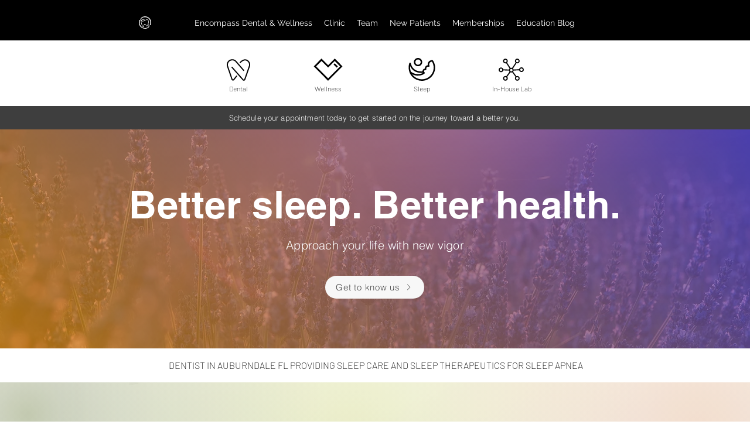

--- FILE ---
content_type: text/html; charset=UTF-8
request_url: https://www.edwcare.com/sleep
body_size: 177775
content:
<!DOCTYPE html>
<html lang="en">
<head>
  
  <!-- SEO Tags -->
  <title>Sleep Apnea &amp; Airway Dentistry | Encompass Auburndale, FL</title>
  <meta name="description" content="We offer airway assessments, Vivos therapy, and sleep apnea solutions for adults and children. Breathe easier and sleep better with expert care at Encompass."/>
  <link rel="canonical" href="https://www.edwcare.com/sleep"/>
  <meta property="og:title" content="Sleep Apnea &amp; Airway Dentistry | Encompass Auburndale, FL"/>
  <meta property="og:description" content="We offer airway assessments, Vivos therapy, and sleep apnea solutions for adults and children. Breathe easier and sleep better with expert care at Encompass."/>
  <meta property="og:image" content="https://static.wixstatic.com/media/3896fb_09ee5a35f6294a4381cd4d4bcfd31f33%7Emv2.png/v1/fit/w_2500,h_1330,al_c/3896fb_09ee5a35f6294a4381cd4d4bcfd31f33%7Emv2.png"/>
  <meta property="og:image:width" content="2500"/>
  <meta property="og:image:height" content="1330"/>
  <meta property="og:url" content="https://www.edwcare.com/sleep"/>
  <meta property="og:site_name" content="Encompass"/>
  <meta property="og:type" content="website"/>
  <link rel="alternate" href="https://www.edwcare.com/sleep" hreflang="x-default"/>
  <link rel="alternate" href="https://www.edwcare.com/sleep" hreflang="en-us"/>
  <meta name="google-site-verification" content="kr6f4L03SF-kw71I-0cFwTYyY9nYusY1-NrdQOBebug"/>
  <meta name="facebook-domain-verification" content="p4gxdhkh1k6fjnsydt65rwlg5r7ukq"/>
  <meta name="fb_admins_meta_tag" content="edwcare"/>
  <meta property="fb:admins" content="edwcare"/>
  <meta name="twitter:card" content="summary_large_image"/>
  <meta name="twitter:title" content="Sleep Apnea &amp; Airway Dentistry | Encompass Auburndale, FL"/>
  <meta name="twitter:description" content="We offer airway assessments, Vivos therapy, and sleep apnea solutions for adults and children. Breathe easier and sleep better with expert care at Encompass."/>
  <meta name="twitter:image" content="https://static.wixstatic.com/media/3896fb_09ee5a35f6294a4381cd4d4bcfd31f33%7Emv2.png/v1/fit/w_2500,h_1330,al_c/3896fb_09ee5a35f6294a4381cd4d4bcfd31f33%7Emv2.png"/>

  
  <meta charset='utf-8'>
  <meta name="viewport" content="width=device-width, initial-scale=1" id="wixDesktopViewport" />
  <meta http-equiv="X-UA-Compatible" content="IE=edge">
  <meta name="generator" content="Wix.com Website Builder"/>

  <link rel="icon" sizes="192x192" href="https://static.wixstatic.com/ficons/f61d14_6c7f525b0ea64db5b3c893527bea35fb%7Emv2.ico" type="image/x-icon"/>
  <link rel="shortcut icon" href="https://static.wixstatic.com/ficons/f61d14_6c7f525b0ea64db5b3c893527bea35fb%7Emv2.ico" type="image/x-icon"/>
  <link rel="apple-touch-icon" href="https://static.wixstatic.com/ficons/f61d14_6c7f525b0ea64db5b3c893527bea35fb%7Emv2.ico" type="image/x-icon"/>

  <!-- Safari Pinned Tab Icon -->
  <!-- <link rel="mask-icon" href="https://static.wixstatic.com/ficons/f61d14_6c7f525b0ea64db5b3c893527bea35fb%7Emv2.ico"> -->

  <!-- Original trials -->
  


  <!-- Segmenter Polyfill -->
  <script>
    if (!window.Intl || !window.Intl.Segmenter) {
      (function() {
        var script = document.createElement('script');
        script.src = 'https://static.parastorage.com/unpkg/@formatjs/intl-segmenter@11.7.10/polyfill.iife.js';
        document.head.appendChild(script);
      })();
    }
  </script>

  <!-- Legacy Polyfills -->
  <script nomodule="" src="https://static.parastorage.com/unpkg/core-js-bundle@3.2.1/minified.js"></script>
  <script nomodule="" src="https://static.parastorage.com/unpkg/focus-within-polyfill@5.0.9/dist/focus-within-polyfill.js"></script>

  <!-- Performance API Polyfills -->
  <script>
  (function () {
    var noop = function noop() {};
    if ("performance" in window === false) {
      window.performance = {};
    }
    window.performance.mark = performance.mark || noop;
    window.performance.measure = performance.measure || noop;
    if ("now" in window.performance === false) {
      var nowOffset = Date.now();
      if (performance.timing && performance.timing.navigationStart) {
        nowOffset = performance.timing.navigationStart;
      }
      window.performance.now = function now() {
        return Date.now() - nowOffset;
      };
    }
  })();
  </script>

  <!-- Globals Definitions -->
  <script>
    (function () {
      var now = Date.now()
      window.initialTimestamps = {
        initialTimestamp: now,
        initialRequestTimestamp: Math.round(performance.timeOrigin ? performance.timeOrigin : now - performance.now())
      }

      window.thunderboltTag = "libs-releases-GA-local"
      window.thunderboltVersion = "1.16803.0"
    })();
  </script>

  <!-- Essential Viewer Model -->
  <script type="application/json" id="wix-essential-viewer-model">{"fleetConfig":{"fleetName":"thunderbolt-seo-renderer","type":"GA","code":0},"mode":{"qa":false,"enableTestApi":false,"debug":false,"ssrIndicator":false,"ssrOnly":false,"siteAssetsFallback":"enable","versionIndicator":false},"componentsLibrariesTopology":[{"artifactId":"editor-elements","namespace":"wixui","url":"https:\/\/static.parastorage.com\/services\/editor-elements\/1.14868.0"},{"artifactId":"editor-elements","namespace":"dsgnsys","url":"https:\/\/static.parastorage.com\/services\/editor-elements\/1.14868.0"}],"siteFeaturesConfigs":{"sessionManager":{"isRunningInDifferentSiteContext":false}},"language":{"userLanguage":"en"},"siteAssets":{"clientTopology":{"mediaRootUrl":"https:\/\/static.wixstatic.com","scriptsUrl":"static.parastorage.com","staticMediaUrl":"https:\/\/static.wixstatic.com\/media","moduleRepoUrl":"https:\/\/static.parastorage.com\/unpkg","fileRepoUrl":"https:\/\/static.parastorage.com\/services","viewerAppsUrl":"https:\/\/viewer-apps.parastorage.com","viewerAssetsUrl":"https:\/\/viewer-assets.parastorage.com","siteAssetsUrl":"https:\/\/siteassets.parastorage.com","pageJsonServerUrls":["https:\/\/pages.parastorage.com","https:\/\/staticorigin.wixstatic.com","https:\/\/www.edwcare.com","https:\/\/fallback.wix.com\/wix-html-editor-pages-webapp\/page"],"pathOfTBModulesInFileRepoForFallback":"wix-thunderbolt\/dist\/"}},"siteFeatures":["accessibility","appMonitoring","assetsLoader","businessLogger","captcha","clickHandlerRegistrar","codeEmbed","commonConfig","componentsLoader","componentsRegistry","consentPolicy","cookiesManager","cyclicTabbing","domSelectors","environmentWixCodeSdk","environment","lightbox","locationWixCodeSdk","mpaNavigation","multilingual","navigationManager","navigationPhases","ooi","pages","panorama","renderer","reporter","routerFetch","router","scrollRestoration","seoWixCodeSdk","seo","sessionManager","siteMembersWixCodeSdk","siteMembers","siteScrollBlocker","siteWixCodeSdk","speculationRules","ssrCache","stores","structureApi","thunderboltInitializer","tpaCommons","translations","usedPlatformApis","warmupData","windowMessageRegistrar","windowWixCodeSdk","wixCustomElementComponent","wixEmbedsApi","componentsReact","platform"],"site":{"externalBaseUrl":"https:\/\/www.edwcare.com","isSEO":true},"media":{"staticMediaUrl":"https:\/\/static.wixstatic.com\/media","mediaRootUrl":"https:\/\/static.wixstatic.com\/","staticVideoUrl":"https:\/\/video.wixstatic.com\/"},"requestUrl":"https:\/\/www.edwcare.com\/sleep","rollout":{"siteAssetsVersionsRollout":false,"isDACRollout":0,"isTBRollout":false},"commonConfig":{"brand":"wix","host":"VIEWER","bsi":"","consentPolicy":{},"consentPolicyHeader":{},"siteRevision":"1496","renderingFlow":"NONE","language":"en","locale":"en-us"},"interactionSampleRatio":0.01,"dynamicModelUrl":"https:\/\/www.edwcare.com\/_api\/v2\/dynamicmodel","accessTokensUrl":"https:\/\/www.edwcare.com\/_api\/v1\/access-tokens","isExcludedFromSecurityExperiments":false,"experiments":{"specs.thunderbolt.hardenFetchAndXHR":true,"specs.thunderbolt.securityExperiments":true}}</script>
  <script>window.viewerModel = JSON.parse(document.getElementById('wix-essential-viewer-model').textContent)</script>

  <script>
    window.commonConfig = viewerModel.commonConfig
  </script>

  
  <!-- BEGIN handleAccessTokens bundle -->

  <script data-url="https://static.parastorage.com/services/wix-thunderbolt/dist/handleAccessTokens.inline.4f2f9a53.bundle.min.js">(()=>{"use strict";function e(e){let{context:o,property:r,value:n,enumerable:i=!0}=e,c=e.get,l=e.set;if(!r||void 0===n&&!c&&!l)return new Error("property and value are required");let a=o||globalThis,s=a?.[r],u={};if(void 0!==n)u.value=n;else{if(c){let e=t(c);e&&(u.get=e)}if(l){let e=t(l);e&&(u.set=e)}}let p={...u,enumerable:i||!1,configurable:!1};void 0!==n&&(p.writable=!1);try{Object.defineProperty(a,r,p)}catch(e){return e instanceof TypeError?s:e}return s}function t(e,t){return"function"==typeof e?e:!0===e?.async&&"function"==typeof e.func?t?async function(t){return e.func(t)}:async function(){return e.func()}:"function"==typeof e?.func?e.func:void 0}try{e({property:"strictDefine",value:e})}catch{}try{e({property:"defineStrictObject",value:r})}catch{}try{e({property:"defineStrictMethod",value:n})}catch{}var o=["toString","toLocaleString","valueOf","constructor","prototype"];function r(t){let{context:n,property:c,propertiesToExclude:l=[],skipPrototype:a=!1,hardenPrototypePropertiesToExclude:s=[]}=t;if(!c)return new Error("property is required");let u=(n||globalThis)[c],p={},f=i(n,c);u&&("object"==typeof u||"function"==typeof u)&&Reflect.ownKeys(u).forEach(t=>{if(!l.includes(t)&&!o.includes(t)){let o=i(u,t);if(o&&(o.writable||o.configurable)){let{value:r,get:n,set:i,enumerable:c=!1}=o,l={};void 0!==r?l.value=r:n?l.get=n:i&&(l.set=i);try{let o=e({context:u,property:t,...l,enumerable:c});p[t]=o}catch(e){if(!(e instanceof TypeError))throw e;try{p[t]=o.value||o.get||o.set}catch{}}}}});let d={originalObject:u,originalProperties:p};if(!a&&void 0!==u?.prototype){let e=r({context:u,property:"prototype",propertiesToExclude:s,skipPrototype:!0});e instanceof Error||(d.originalPrototype=e?.originalObject,d.originalPrototypeProperties=e?.originalProperties)}return e({context:n,property:c,value:u,enumerable:f?.enumerable}),d}function n(t,o){let r=(o||globalThis)[t],n=i(o||globalThis,t);return r&&n&&(n.writable||n.configurable)?(Object.freeze(r),e({context:globalThis,property:t,value:r})):r}function i(e,t){if(e&&t)try{return Reflect.getOwnPropertyDescriptor(e,t)}catch{return}}function c(e){if("string"!=typeof e)return e;try{return decodeURIComponent(e).toLowerCase().trim()}catch{return e.toLowerCase().trim()}}function l(e,t){let o="";if("string"==typeof e)o=e.split("=")[0]?.trim()||"";else{if(!e||"string"!=typeof e.name)return!1;o=e.name}return t.has(c(o)||"")}function a(e,t){let o;return o="string"==typeof e?e.split(";").map(e=>e.trim()).filter(e=>e.length>0):e||[],o.filter(e=>!l(e,t))}var s=null;function u(){return null===s&&(s=typeof Document>"u"?void 0:Object.getOwnPropertyDescriptor(Document.prototype,"cookie")),s}function p(t,o){if(!globalThis?.cookieStore)return;let r=globalThis.cookieStore.get.bind(globalThis.cookieStore),n=globalThis.cookieStore.getAll.bind(globalThis.cookieStore),i=globalThis.cookieStore.set.bind(globalThis.cookieStore),c=globalThis.cookieStore.delete.bind(globalThis.cookieStore);return e({context:globalThis.CookieStore.prototype,property:"get",value:async function(e){return l(("string"==typeof e?e:e.name)||"",t)?null:r.call(this,e)},enumerable:!0}),e({context:globalThis.CookieStore.prototype,property:"getAll",value:async function(){return a(await n.apply(this,Array.from(arguments)),t)},enumerable:!0}),e({context:globalThis.CookieStore.prototype,property:"set",value:async function(){let e=Array.from(arguments);if(!l(1===e.length?e[0].name:e[0],t))return i.apply(this,e);o&&console.warn(o)},enumerable:!0}),e({context:globalThis.CookieStore.prototype,property:"delete",value:async function(){let e=Array.from(arguments);if(!l(1===e.length?e[0].name:e[0],t))return c.apply(this,e)},enumerable:!0}),e({context:globalThis.cookieStore,property:"prototype",value:globalThis.CookieStore.prototype,enumerable:!1}),e({context:globalThis,property:"cookieStore",value:globalThis.cookieStore,enumerable:!0}),{get:r,getAll:n,set:i,delete:c}}var f=["TextEncoder","TextDecoder","XMLHttpRequestEventTarget","EventTarget","URL","JSON","Reflect","Object","Array","Map","Set","WeakMap","WeakSet","Promise","Symbol","Error"],d=["addEventListener","removeEventListener","dispatchEvent","encodeURI","encodeURIComponent","decodeURI","decodeURIComponent"];const y=(e,t)=>{try{const o=t?t.get.call(document):document.cookie;return o.split(";").map(e=>e.trim()).filter(t=>t?.startsWith(e))[0]?.split("=")[1]}catch(e){return""}},g=(e="",t="",o="/")=>`${e}=; ${t?`domain=${t};`:""} max-age=0; path=${o}; expires=Thu, 01 Jan 1970 00:00:01 GMT`;function m(){(function(){if("undefined"!=typeof window){const e=performance.getEntriesByType("navigation")[0];return"back_forward"===(e?.type||"")}return!1})()&&function(){const{counter:e}=function(){const e=b("getItem");if(e){const[t,o]=e.split("-"),r=o?parseInt(o,10):0;if(r>=3){const e=t?Number(t):0;if(Date.now()-e>6e4)return{counter:0}}return{counter:r}}return{counter:0}}();e<3?(!function(e=1){b("setItem",`${Date.now()}-${e}`)}(e+1),window.location.reload()):console.error("ATS: Max reload attempts reached")}()}function b(e,t){try{return sessionStorage[e]("reload",t||"")}catch(e){console.error("ATS: Error calling sessionStorage:",e)}}const h="client-session-bind",v="sec-fetch-unsupported",{experiments:w}=window.viewerModel,T=[h,"client-binding",v,"svSession","smSession","server-session-bind","wixSession2","wixSession3"].map(e=>e.toLowerCase()),{cookie:S}=function(t,o){let r=new Set(t);return e({context:document,property:"cookie",set:{func:e=>function(e,t,o,r){let n=u(),i=c(t.split(";")[0]||"")||"";[...o].every(e=>!i.startsWith(e.toLowerCase()))&&n?.set?n.set.call(e,t):r&&console.warn(r)}(document,e,r,o)},get:{func:()=>function(e,t){let o=u();if(!o?.get)throw new Error("Cookie descriptor or getter not available");return a(o.get.call(e),t).join("; ")}(document,r)},enumerable:!0}),{cookieStore:p(r,o),cookie:u()}}(T),k="tbReady",x="security_overrideGlobals",{experiments:E,siteFeaturesConfigs:C,accessTokensUrl:P}=window.viewerModel,R=P,M={},O=(()=>{const e=y(h,S);if(w["specs.thunderbolt.browserCacheReload"]){y(v,S)||e?b("removeItem"):m()}return(()=>{const e=g(h),t=g(h,location.hostname);S.set.call(document,e),S.set.call(document,t)})(),e})();O&&(M["client-binding"]=O);const D=fetch;addEventListener(k,function e(t){const{logger:o}=t.detail;try{window.tb.init({fetch:D,fetchHeaders:M})}catch(e){const t=new Error("TB003");o.meter(`${x}_${t.message}`,{paramsOverrides:{errorType:x,eventString:t.message}}),window?.viewerModel?.mode.debug&&console.error(e)}finally{removeEventListener(k,e)}}),E["specs.thunderbolt.hardenFetchAndXHR"]||(window.fetchDynamicModel=()=>C.sessionManager.isRunningInDifferentSiteContext?Promise.resolve({}):fetch(R,{credentials:"same-origin",headers:M}).then(function(e){if(!e.ok)throw new Error(`[${e.status}]${e.statusText}`);return e.json()}),window.dynamicModelPromise=window.fetchDynamicModel())})();
//# sourceMappingURL=https://static.parastorage.com/services/wix-thunderbolt/dist/handleAccessTokens.inline.4f2f9a53.bundle.min.js.map</script>

<!-- END handleAccessTokens bundle -->

<!-- BEGIN overrideGlobals bundle -->

<script data-url="https://static.parastorage.com/services/wix-thunderbolt/dist/overrideGlobals.inline.ec13bfcf.bundle.min.js">(()=>{"use strict";function e(e){let{context:r,property:o,value:n,enumerable:i=!0}=e,c=e.get,a=e.set;if(!o||void 0===n&&!c&&!a)return new Error("property and value are required");let l=r||globalThis,u=l?.[o],s={};if(void 0!==n)s.value=n;else{if(c){let e=t(c);e&&(s.get=e)}if(a){let e=t(a);e&&(s.set=e)}}let p={...s,enumerable:i||!1,configurable:!1};void 0!==n&&(p.writable=!1);try{Object.defineProperty(l,o,p)}catch(e){return e instanceof TypeError?u:e}return u}function t(e,t){return"function"==typeof e?e:!0===e?.async&&"function"==typeof e.func?t?async function(t){return e.func(t)}:async function(){return e.func()}:"function"==typeof e?.func?e.func:void 0}try{e({property:"strictDefine",value:e})}catch{}try{e({property:"defineStrictObject",value:o})}catch{}try{e({property:"defineStrictMethod",value:n})}catch{}var r=["toString","toLocaleString","valueOf","constructor","prototype"];function o(t){let{context:n,property:c,propertiesToExclude:a=[],skipPrototype:l=!1,hardenPrototypePropertiesToExclude:u=[]}=t;if(!c)return new Error("property is required");let s=(n||globalThis)[c],p={},f=i(n,c);s&&("object"==typeof s||"function"==typeof s)&&Reflect.ownKeys(s).forEach(t=>{if(!a.includes(t)&&!r.includes(t)){let r=i(s,t);if(r&&(r.writable||r.configurable)){let{value:o,get:n,set:i,enumerable:c=!1}=r,a={};void 0!==o?a.value=o:n?a.get=n:i&&(a.set=i);try{let r=e({context:s,property:t,...a,enumerable:c});p[t]=r}catch(e){if(!(e instanceof TypeError))throw e;try{p[t]=r.value||r.get||r.set}catch{}}}}});let d={originalObject:s,originalProperties:p};if(!l&&void 0!==s?.prototype){let e=o({context:s,property:"prototype",propertiesToExclude:u,skipPrototype:!0});e instanceof Error||(d.originalPrototype=e?.originalObject,d.originalPrototypeProperties=e?.originalProperties)}return e({context:n,property:c,value:s,enumerable:f?.enumerable}),d}function n(t,r){let o=(r||globalThis)[t],n=i(r||globalThis,t);return o&&n&&(n.writable||n.configurable)?(Object.freeze(o),e({context:globalThis,property:t,value:o})):o}function i(e,t){if(e&&t)try{return Reflect.getOwnPropertyDescriptor(e,t)}catch{return}}function c(e){if("string"!=typeof e)return e;try{return decodeURIComponent(e).toLowerCase().trim()}catch{return e.toLowerCase().trim()}}function a(e,t){return e instanceof Headers?e.forEach((r,o)=>{l(o,t)||e.delete(o)}):Object.keys(e).forEach(r=>{l(r,t)||delete e[r]}),e}function l(e,t){return!t.has(c(e)||"")}function u(e,t){let r=!0,o=function(e){let t,r;if(globalThis.Request&&e instanceof Request)t=e.url;else{if("function"!=typeof e?.toString)throw new Error("Unsupported type for url");t=e.toString()}try{return new URL(t).pathname}catch{return r=t.replace(/#.+/gi,"").split("?").shift(),r.startsWith("/")?r:`/${r}`}}(e),n=c(o);return n&&t.some(e=>n.includes(e))&&(r=!1),r}function s(t,r,o){let n=fetch,i=XMLHttpRequest,c=new Set(r);function s(){let e=new i,r=e.open,n=e.setRequestHeader;return e.open=function(){let n=Array.from(arguments),i=n[1];if(n.length<2||u(i,t))return r.apply(e,n);throw new Error(o||`Request not allowed for path ${i}`)},e.setRequestHeader=function(t,r){l(decodeURIComponent(t),c)&&n.call(e,t,r)},e}return e({property:"fetch",value:function(){let e=function(e,t){return globalThis.Request&&e[0]instanceof Request&&e[0]?.headers?a(e[0].headers,t):e[1]?.headers&&a(e[1].headers,t),e}(arguments,c);return u(arguments[0],t)?n.apply(globalThis,Array.from(e)):new Promise((e,t)=>{t(new Error(o||`Request not allowed for path ${arguments[0]}`))})},enumerable:!0}),e({property:"XMLHttpRequest",value:s,enumerable:!0}),Object.keys(i).forEach(e=>{s[e]=i[e]}),{fetch:n,XMLHttpRequest:i}}var p=["TextEncoder","TextDecoder","XMLHttpRequestEventTarget","EventTarget","URL","JSON","Reflect","Object","Array","Map","Set","WeakMap","WeakSet","Promise","Symbol","Error"],f=["addEventListener","removeEventListener","dispatchEvent","encodeURI","encodeURIComponent","decodeURI","decodeURIComponent"];const d=function(){let t=globalThis.open,r=document.open;function o(e,r,o){let n="string"!=typeof e,i=t.call(window,e,r,o);return n||e&&function(e){return e.startsWith("//")&&/(?:[a-z0-9](?:[a-z0-9-]{0,61}[a-z0-9])?\.)+[a-z0-9][a-z0-9-]{0,61}[a-z0-9]/g.test(`${location.protocol}:${e}`)&&(e=`${location.protocol}${e}`),!e.startsWith("http")||new URL(e).hostname===location.hostname}(e)?{}:i}return e({property:"open",value:o,context:globalThis,enumerable:!0}),e({property:"open",value:function(e,t,n){return e?o(e,t,n):r.call(document,e||"",t||"",n||"")},context:document,enumerable:!0}),{open:t,documentOpen:r}},y=function(){let t=document.createElement,r=Element.prototype.setAttribute,o=Element.prototype.setAttributeNS;return e({property:"createElement",context:document,value:function(n,i){let a=t.call(document,n,i);if("iframe"===c(n)){e({property:"srcdoc",context:a,get:()=>"",set:()=>{console.warn("`srcdoc` is not allowed in iframe elements.")}});let t=function(e,t){"srcdoc"!==e.toLowerCase()?r.call(a,e,t):console.warn("`srcdoc` attribute is not allowed to be set.")},n=function(e,t,r){"srcdoc"!==t.toLowerCase()?o.call(a,e,t,r):console.warn("`srcdoc` attribute is not allowed to be set.")};a.setAttribute=t,a.setAttributeNS=n}return a},enumerable:!0}),{createElement:t,setAttribute:r,setAttributeNS:o}},m=["client-binding"],b=["/_api/v1/access-tokens","/_api/v2/dynamicmodel","/_api/one-app-session-web/v3/businesses"],h=function(){let t=setTimeout,r=setInterval;return o("setTimeout",0,globalThis),o("setInterval",0,globalThis),{setTimeout:t,setInterval:r};function o(t,r,o){let n=o||globalThis,i=n[t];if(!i||"function"!=typeof i)throw new Error(`Function ${t} not found or is not a function`);e({property:t,value:function(){let e=Array.from(arguments);if("string"!=typeof e[r])return i.apply(n,e);console.warn(`Calling ${t} with a String Argument at index ${r} is not allowed`)},context:o,enumerable:!0})}},v=function(){if(navigator&&"serviceWorker"in navigator){let t=navigator.serviceWorker.register;return e({context:navigator.serviceWorker,property:"register",value:function(){console.log("Service worker registration is not allowed")},enumerable:!0}),{register:t}}return{}};performance.mark("overrideGlobals started");const{isExcludedFromSecurityExperiments:g,experiments:w}=window.viewerModel,E=!g&&w["specs.thunderbolt.securityExperiments"];try{d(),E&&y(),w["specs.thunderbolt.hardenFetchAndXHR"]&&E&&s(b,m),v(),(e=>{let t=[],r=[];r=r.concat(["TextEncoder","TextDecoder"]),e&&(r=r.concat(["XMLHttpRequestEventTarget","EventTarget"])),r=r.concat(["URL","JSON"]),e&&(t=t.concat(["addEventListener","removeEventListener"])),t=t.concat(["encodeURI","encodeURIComponent","decodeURI","decodeURIComponent"]),r=r.concat(["String","Number"]),e&&r.push("Object"),r=r.concat(["Reflect"]),t.forEach(e=>{n(e),["addEventListener","removeEventListener"].includes(e)&&n(e,document)}),r.forEach(e=>{o({property:e})})})(E),E&&h()}catch(e){window?.viewerModel?.mode.debug&&console.error(e);const t=new Error("TB006");window.fedops?.reportError(t,"security_overrideGlobals"),window.Sentry?window.Sentry.captureException(t):globalThis.defineStrictProperty("sentryBuffer",[t],window,!1)}performance.mark("overrideGlobals ended")})();
//# sourceMappingURL=https://static.parastorage.com/services/wix-thunderbolt/dist/overrideGlobals.inline.ec13bfcf.bundle.min.js.map</script>

<!-- END overrideGlobals bundle -->


  
  <script>
    window.commonConfig = viewerModel.commonConfig

	
  </script>

  <!-- Initial CSS -->
  <style data-url="https://static.parastorage.com/services/wix-thunderbolt/dist/main.347af09f.min.css">@keyframes slide-horizontal-new{0%{transform:translateX(100%)}}@keyframes slide-horizontal-old{80%{opacity:1}to{opacity:0;transform:translateX(-100%)}}@keyframes slide-vertical-new{0%{transform:translateY(-100%)}}@keyframes slide-vertical-old{80%{opacity:1}to{opacity:0;transform:translateY(100%)}}@keyframes out-in-new{0%{opacity:0}}@keyframes out-in-old{to{opacity:0}}:root:active-view-transition{view-transition-name:none}::view-transition{pointer-events:none}:root:active-view-transition::view-transition-new(page-group),:root:active-view-transition::view-transition-old(page-group){animation-duration:.6s;cursor:wait;pointer-events:all}:root:active-view-transition-type(SlideHorizontal)::view-transition-old(page-group){animation:slide-horizontal-old .6s cubic-bezier(.83,0,.17,1) forwards;mix-blend-mode:normal}:root:active-view-transition-type(SlideHorizontal)::view-transition-new(page-group){animation:slide-horizontal-new .6s cubic-bezier(.83,0,.17,1) backwards;mix-blend-mode:normal}:root:active-view-transition-type(SlideVertical)::view-transition-old(page-group){animation:slide-vertical-old .6s cubic-bezier(.83,0,.17,1) forwards;mix-blend-mode:normal}:root:active-view-transition-type(SlideVertical)::view-transition-new(page-group){animation:slide-vertical-new .6s cubic-bezier(.83,0,.17,1) backwards;mix-blend-mode:normal}:root:active-view-transition-type(OutIn)::view-transition-old(page-group){animation:out-in-old .35s cubic-bezier(.22,1,.36,1) forwards}:root:active-view-transition-type(OutIn)::view-transition-new(page-group){animation:out-in-new .35s cubic-bezier(.64,0,.78,0) .35s backwards}@media(prefers-reduced-motion:reduce){::view-transition-group(*),::view-transition-new(*),::view-transition-old(*){animation:none!important}}body,html{background:transparent;border:0;margin:0;outline:0;padding:0;vertical-align:baseline}body{--scrollbar-width:0px;font-family:Arial,Helvetica,sans-serif;font-size:10px}body,html{height:100%}body{overflow-x:auto;overflow-y:scroll}body:not(.responsive) #site-root{min-width:var(--site-width);width:100%}body:not([data-js-loaded]) [data-hide-prejs]{visibility:hidden}interact-element{display:contents}#SITE_CONTAINER{position:relative}:root{--one-unit:1vw;--section-max-width:9999px;--spx-stopper-max:9999px;--spx-stopper-min:0px;--browser-zoom:1}@supports(-webkit-appearance:none) and (stroke-color:transparent){:root{--safari-sticky-fix:opacity;--experimental-safari-sticky-fix:translateZ(0)}}@supports(container-type:inline-size){:root{--one-unit:1cqw}}[id^=oldHoverBox-]{mix-blend-mode:plus-lighter;transition:opacity .5s ease,visibility .5s ease}[data-mesh-id$=inlineContent-gridContainer]:has(>[id^=oldHoverBox-]){isolation:isolate}</style>
<style data-url="https://static.parastorage.com/services/wix-thunderbolt/dist/main.renderer.25146d00.min.css">a,abbr,acronym,address,applet,b,big,blockquote,button,caption,center,cite,code,dd,del,dfn,div,dl,dt,em,fieldset,font,footer,form,h1,h2,h3,h4,h5,h6,header,i,iframe,img,ins,kbd,label,legend,li,nav,object,ol,p,pre,q,s,samp,section,small,span,strike,strong,sub,sup,table,tbody,td,tfoot,th,thead,title,tr,tt,u,ul,var{background:transparent;border:0;margin:0;outline:0;padding:0;vertical-align:baseline}input,select,textarea{box-sizing:border-box;font-family:Helvetica,Arial,sans-serif}ol,ul{list-style:none}blockquote,q{quotes:none}ins{text-decoration:none}del{text-decoration:line-through}table{border-collapse:collapse;border-spacing:0}a{cursor:pointer;text-decoration:none}.testStyles{overflow-y:hidden}.reset-button{-webkit-appearance:none;background:none;border:0;color:inherit;font:inherit;line-height:normal;outline:0;overflow:visible;padding:0;-webkit-user-select:none;-moz-user-select:none;-ms-user-select:none}:focus{outline:none}body.device-mobile-optimized:not(.disable-site-overflow){overflow-x:hidden;overflow-y:scroll}body.device-mobile-optimized:not(.responsive) #SITE_CONTAINER{margin-left:auto;margin-right:auto;overflow-x:visible;position:relative;width:320px}body.device-mobile-optimized:not(.responsive):not(.blockSiteScrolling) #SITE_CONTAINER{margin-top:0}body.device-mobile-optimized>*{max-width:100%!important}body.device-mobile-optimized #site-root{overflow-x:hidden;overflow-y:hidden}@supports(overflow:clip){body.device-mobile-optimized #site-root{overflow-x:clip;overflow-y:clip}}body.device-mobile-non-optimized #SITE_CONTAINER #site-root{overflow-x:clip;overflow-y:clip}body.device-mobile-non-optimized.fullScreenMode{background-color:#5f6360}body.device-mobile-non-optimized.fullScreenMode #MOBILE_ACTIONS_MENU,body.device-mobile-non-optimized.fullScreenMode #SITE_BACKGROUND,body.device-mobile-non-optimized.fullScreenMode #site-root,body.fullScreenMode #WIX_ADS{visibility:hidden}body.fullScreenMode{overflow-x:hidden!important;overflow-y:hidden!important}body.fullScreenMode.device-mobile-optimized #TINY_MENU{opacity:0;pointer-events:none}body.fullScreenMode-scrollable.device-mobile-optimized{overflow-x:hidden!important;overflow-y:auto!important}body.fullScreenMode-scrollable.device-mobile-optimized #masterPage,body.fullScreenMode-scrollable.device-mobile-optimized #site-root{overflow-x:hidden!important;overflow-y:hidden!important}body.fullScreenMode-scrollable.device-mobile-optimized #SITE_BACKGROUND,body.fullScreenMode-scrollable.device-mobile-optimized #masterPage{height:auto!important}body.fullScreenMode-scrollable.device-mobile-optimized #masterPage.mesh-layout{height:0!important}body.blockSiteScrolling,body.siteScrollingBlocked{position:fixed;width:100%}body.siteScrollingBlockedIOSFix{overflow:hidden!important}body.blockSiteScrolling #SITE_CONTAINER{margin-top:calc(var(--blocked-site-scroll-margin-top)*-1)}#site-root{margin:0 auto;min-height:100%;position:relative;top:var(--wix-ads-height)}#site-root img:not([src]){visibility:hidden}#site-root svg img:not([src]){visibility:visible}.auto-generated-link{color:inherit}#SCROLL_TO_BOTTOM,#SCROLL_TO_TOP{height:0}.has-click-trigger{cursor:pointer}.fullScreenOverlay{bottom:0;display:flex;justify-content:center;left:0;overflow-y:hidden;position:fixed;right:0;top:-60px;z-index:1005}.fullScreenOverlay>.fullScreenOverlayContent{bottom:0;left:0;margin:0 auto;overflow:hidden;position:absolute;right:0;top:60px;transform:translateZ(0)}[data-mesh-id$=centeredContent],[data-mesh-id$=form],[data-mesh-id$=inlineContent]{pointer-events:none;position:relative}[data-mesh-id$=-gridWrapper],[data-mesh-id$=-rotated-wrapper]{pointer-events:none}[data-mesh-id$=-gridContainer]>*,[data-mesh-id$=-rotated-wrapper]>*,[data-mesh-id$=inlineContent]>:not([data-mesh-id$=-gridContainer]){pointer-events:auto}.device-mobile-optimized #masterPage.mesh-layout #SOSP_CONTAINER_CUSTOM_ID{grid-area:2/1/3/2;-ms-grid-row:2;position:relative}#masterPage.mesh-layout{-ms-grid-rows:max-content max-content min-content max-content;-ms-grid-columns:100%;align-items:start;display:-ms-grid;display:grid;grid-template-columns:100%;grid-template-rows:max-content max-content min-content max-content;justify-content:stretch}#masterPage.mesh-layout #PAGES_CONTAINER,#masterPage.mesh-layout #SITE_FOOTER-placeholder,#masterPage.mesh-layout #SITE_FOOTER_WRAPPER,#masterPage.mesh-layout #SITE_HEADER-placeholder,#masterPage.mesh-layout #SITE_HEADER_WRAPPER,#masterPage.mesh-layout #SOSP_CONTAINER_CUSTOM_ID[data-state~=mobileView],#masterPage.mesh-layout #soapAfterPagesContainer,#masterPage.mesh-layout #soapBeforePagesContainer{-ms-grid-row-align:start;-ms-grid-column-align:start;-ms-grid-column:1}#masterPage.mesh-layout #SITE_HEADER-placeholder,#masterPage.mesh-layout #SITE_HEADER_WRAPPER{grid-area:1/1/2/2;-ms-grid-row:1}#masterPage.mesh-layout #PAGES_CONTAINER,#masterPage.mesh-layout #soapAfterPagesContainer,#masterPage.mesh-layout #soapBeforePagesContainer{grid-area:3/1/4/2;-ms-grid-row:3}#masterPage.mesh-layout #soapAfterPagesContainer,#masterPage.mesh-layout #soapBeforePagesContainer{width:100%}#masterPage.mesh-layout #PAGES_CONTAINER{align-self:stretch}#masterPage.mesh-layout main#PAGES_CONTAINER{display:block}#masterPage.mesh-layout #SITE_FOOTER-placeholder,#masterPage.mesh-layout #SITE_FOOTER_WRAPPER{grid-area:4/1/5/2;-ms-grid-row:4}#masterPage.mesh-layout #SITE_PAGES,#masterPage.mesh-layout [data-mesh-id=PAGES_CONTAINERcenteredContent],#masterPage.mesh-layout [data-mesh-id=PAGES_CONTAINERinlineContent]{height:100%}#masterPage.mesh-layout.desktop>*{width:100%}#masterPage.mesh-layout #PAGES_CONTAINER,#masterPage.mesh-layout #SITE_FOOTER,#masterPage.mesh-layout #SITE_FOOTER_WRAPPER,#masterPage.mesh-layout #SITE_HEADER,#masterPage.mesh-layout #SITE_HEADER_WRAPPER,#masterPage.mesh-layout #SITE_PAGES,#masterPage.mesh-layout #masterPageinlineContent{position:relative}#masterPage.mesh-layout #SITE_HEADER{grid-area:1/1/2/2}#masterPage.mesh-layout #SITE_FOOTER{grid-area:4/1/5/2}#masterPage.mesh-layout.overflow-x-clip #SITE_FOOTER,#masterPage.mesh-layout.overflow-x-clip #SITE_HEADER{overflow-x:clip}[data-z-counter]{z-index:0}[data-z-counter="0"]{z-index:auto}.wixSiteProperties{-webkit-font-smoothing:antialiased;-moz-osx-font-smoothing:grayscale}:root{--wst-button-color-fill-primary:rgb(var(--color_48));--wst-button-color-border-primary:rgb(var(--color_49));--wst-button-color-text-primary:rgb(var(--color_50));--wst-button-color-fill-primary-hover:rgb(var(--color_51));--wst-button-color-border-primary-hover:rgb(var(--color_52));--wst-button-color-text-primary-hover:rgb(var(--color_53));--wst-button-color-fill-primary-disabled:rgb(var(--color_54));--wst-button-color-border-primary-disabled:rgb(var(--color_55));--wst-button-color-text-primary-disabled:rgb(var(--color_56));--wst-button-color-fill-secondary:rgb(var(--color_57));--wst-button-color-border-secondary:rgb(var(--color_58));--wst-button-color-text-secondary:rgb(var(--color_59));--wst-button-color-fill-secondary-hover:rgb(var(--color_60));--wst-button-color-border-secondary-hover:rgb(var(--color_61));--wst-button-color-text-secondary-hover:rgb(var(--color_62));--wst-button-color-fill-secondary-disabled:rgb(var(--color_63));--wst-button-color-border-secondary-disabled:rgb(var(--color_64));--wst-button-color-text-secondary-disabled:rgb(var(--color_65));--wst-color-fill-base-1:rgb(var(--color_36));--wst-color-fill-base-2:rgb(var(--color_37));--wst-color-fill-base-shade-1:rgb(var(--color_38));--wst-color-fill-base-shade-2:rgb(var(--color_39));--wst-color-fill-base-shade-3:rgb(var(--color_40));--wst-color-fill-accent-1:rgb(var(--color_41));--wst-color-fill-accent-2:rgb(var(--color_42));--wst-color-fill-accent-3:rgb(var(--color_43));--wst-color-fill-accent-4:rgb(var(--color_44));--wst-color-fill-background-primary:rgb(var(--color_11));--wst-color-fill-background-secondary:rgb(var(--color_12));--wst-color-text-primary:rgb(var(--color_15));--wst-color-text-secondary:rgb(var(--color_14));--wst-color-action:rgb(var(--color_18));--wst-color-disabled:rgb(var(--color_39));--wst-color-title:rgb(var(--color_45));--wst-color-subtitle:rgb(var(--color_46));--wst-color-line:rgb(var(--color_47));--wst-font-style-h2:var(--font_2);--wst-font-style-h3:var(--font_3);--wst-font-style-h4:var(--font_4);--wst-font-style-h5:var(--font_5);--wst-font-style-h6:var(--font_6);--wst-font-style-body-large:var(--font_7);--wst-font-style-body-medium:var(--font_8);--wst-font-style-body-small:var(--font_9);--wst-font-style-body-x-small:var(--font_10);--wst-color-custom-1:rgb(var(--color_13));--wst-color-custom-2:rgb(var(--color_16));--wst-color-custom-3:rgb(var(--color_17));--wst-color-custom-4:rgb(var(--color_19));--wst-color-custom-5:rgb(var(--color_20));--wst-color-custom-6:rgb(var(--color_21));--wst-color-custom-7:rgb(var(--color_22));--wst-color-custom-8:rgb(var(--color_23));--wst-color-custom-9:rgb(var(--color_24));--wst-color-custom-10:rgb(var(--color_25));--wst-color-custom-11:rgb(var(--color_26));--wst-color-custom-12:rgb(var(--color_27));--wst-color-custom-13:rgb(var(--color_28));--wst-color-custom-14:rgb(var(--color_29));--wst-color-custom-15:rgb(var(--color_30));--wst-color-custom-16:rgb(var(--color_31));--wst-color-custom-17:rgb(var(--color_32));--wst-color-custom-18:rgb(var(--color_33));--wst-color-custom-19:rgb(var(--color_34));--wst-color-custom-20:rgb(var(--color_35))}.wix-presets-wrapper{display:contents}</style>

  <meta name="format-detection" content="telephone=no">
  <meta name="skype_toolbar" content="skype_toolbar_parser_compatible">
  
  

  

  
      <!--pageHtmlEmbeds.head start-->
      <script type="wix/htmlEmbeds" id="pageHtmlEmbeds.head start"></script>
    
      <meta name="msvalidate.01" content="61023E9EAC648080D952CC6199DFDF40" />

    
      <script>
function registerListener() {
  window.wixDevelopersAnalytics.register(
    'cf06bdf3-5bab-4f20-b165-97fb723dac6a',
    (eventName, eventParams, options) => {
      const a = 1
      const XSRFToken = getXSRFTokenFromCookie()
      fetch(
        `${window.location.origin}/_serverless/analytics-reporter/facebook/event`,
        {
          method: 'POST',
          headers: {
            'Content-Type': 'application/json',
            'X-XSRF-TOKEN': XSRFToken,
          },
          body: JSON.stringify({ eventName, data: eventParams }),
        },
      );
    },
  );
  function getXSRFTokenFromCookie() {
    var match = document.cookie.match(new RegExp("XSRF-TOKEN=(.+?);"));
    return match ? match[1] : "";
  }
}
window.wixDevelopersAnalytics
  ? registerListener()
  : window.addEventListener('wixDevelopersAnalyticsReady', registerListener);
</script>

    
      <script type="wix/htmlEmbeds" id="pageHtmlEmbeds.head end"></script>
      <!--pageHtmlEmbeds.head end-->
  

  <!-- head performance data start -->
  
  <!-- head performance data end -->
  

    


    
<style data-href="https://static.parastorage.com/services/editor-elements-library/dist/thunderbolt/rb_wixui.thunderbolt_bootstrap-classic.72e6a2a3.min.css">.PlZyDq{touch-action:manipulation}.uDW_Qe{align-items:center;box-sizing:border-box;display:flex;justify-content:var(--label-align);min-width:100%;text-align:initial;width:-moz-max-content;width:max-content}.uDW_Qe:before{max-width:var(--margin-start,0)}.uDW_Qe:after,.uDW_Qe:before{align-self:stretch;content:"";flex-grow:1}.uDW_Qe:after{max-width:var(--margin-end,0)}.FubTgk{height:100%}.FubTgk .uDW_Qe{border-radius:var(--corvid-border-radius,var(--rd,0));bottom:0;box-shadow:var(--shd,0 1px 4px rgba(0,0,0,.6));left:0;position:absolute;right:0;top:0;transition:var(--trans1,border-color .4s ease 0s,background-color .4s ease 0s)}.FubTgk .uDW_Qe:link,.FubTgk .uDW_Qe:visited{border-color:transparent}.FubTgk .l7_2fn{color:var(--corvid-color,rgb(var(--txt,var(--color_15,color_15))));font:var(--fnt,var(--font_5));margin:0;position:relative;transition:var(--trans2,color .4s ease 0s);white-space:nowrap}.FubTgk[aria-disabled=false] .uDW_Qe{background-color:var(--corvid-background-color,rgba(var(--bg,var(--color_17,color_17)),var(--alpha-bg,1)));border:solid var(--corvid-border-color,rgba(var(--brd,var(--color_15,color_15)),var(--alpha-brd,1))) var(--corvid-border-width,var(--brw,0));cursor:pointer!important}:host(.device-mobile-optimized) .FubTgk[aria-disabled=false]:active .uDW_Qe,body.device-mobile-optimized .FubTgk[aria-disabled=false]:active .uDW_Qe{background-color:var(--corvid-hover-background-color,rgba(var(--bgh,var(--color_18,color_18)),var(--alpha-bgh,1)));border-color:var(--corvid-hover-border-color,rgba(var(--brdh,var(--color_15,color_15)),var(--alpha-brdh,1)))}:host(.device-mobile-optimized) .FubTgk[aria-disabled=false]:active .l7_2fn,body.device-mobile-optimized .FubTgk[aria-disabled=false]:active .l7_2fn{color:var(--corvid-hover-color,rgb(var(--txth,var(--color_15,color_15))))}:host(:not(.device-mobile-optimized)) .FubTgk[aria-disabled=false]:hover .uDW_Qe,body:not(.device-mobile-optimized) .FubTgk[aria-disabled=false]:hover .uDW_Qe{background-color:var(--corvid-hover-background-color,rgba(var(--bgh,var(--color_18,color_18)),var(--alpha-bgh,1)));border-color:var(--corvid-hover-border-color,rgba(var(--brdh,var(--color_15,color_15)),var(--alpha-brdh,1)))}:host(:not(.device-mobile-optimized)) .FubTgk[aria-disabled=false]:hover .l7_2fn,body:not(.device-mobile-optimized) .FubTgk[aria-disabled=false]:hover .l7_2fn{color:var(--corvid-hover-color,rgb(var(--txth,var(--color_15,color_15))))}.FubTgk[aria-disabled=true] .uDW_Qe{background-color:var(--corvid-disabled-background-color,rgba(var(--bgd,204,204,204),var(--alpha-bgd,1)));border-color:var(--corvid-disabled-border-color,rgba(var(--brdd,204,204,204),var(--alpha-brdd,1)));border-style:solid;border-width:var(--corvid-border-width,var(--brw,0))}.FubTgk[aria-disabled=true] .l7_2fn{color:var(--corvid-disabled-color,rgb(var(--txtd,255,255,255)))}.uUxqWY{align-items:center;box-sizing:border-box;display:flex;justify-content:var(--label-align);min-width:100%;text-align:initial;width:-moz-max-content;width:max-content}.uUxqWY:before{max-width:var(--margin-start,0)}.uUxqWY:after,.uUxqWY:before{align-self:stretch;content:"";flex-grow:1}.uUxqWY:after{max-width:var(--margin-end,0)}.Vq4wYb[aria-disabled=false] .uUxqWY{cursor:pointer}:host(.device-mobile-optimized) .Vq4wYb[aria-disabled=false]:active .wJVzSK,body.device-mobile-optimized .Vq4wYb[aria-disabled=false]:active .wJVzSK{color:var(--corvid-hover-color,rgb(var(--txth,var(--color_15,color_15))));transition:var(--trans,color .4s ease 0s)}:host(:not(.device-mobile-optimized)) .Vq4wYb[aria-disabled=false]:hover .wJVzSK,body:not(.device-mobile-optimized) .Vq4wYb[aria-disabled=false]:hover .wJVzSK{color:var(--corvid-hover-color,rgb(var(--txth,var(--color_15,color_15))));transition:var(--trans,color .4s ease 0s)}.Vq4wYb .uUxqWY{bottom:0;left:0;position:absolute;right:0;top:0}.Vq4wYb .wJVzSK{color:var(--corvid-color,rgb(var(--txt,var(--color_15,color_15))));font:var(--fnt,var(--font_5));transition:var(--trans,color .4s ease 0s);white-space:nowrap}.Vq4wYb[aria-disabled=true] .wJVzSK{color:var(--corvid-disabled-color,rgb(var(--txtd,255,255,255)))}:host(:not(.device-mobile-optimized)) .CohWsy,body:not(.device-mobile-optimized) .CohWsy{display:flex}:host(:not(.device-mobile-optimized)) .V5AUxf,body:not(.device-mobile-optimized) .V5AUxf{-moz-column-gap:var(--margin);column-gap:var(--margin);direction:var(--direction);display:flex;margin:0 auto;position:relative;width:calc(100% - var(--padding)*2)}:host(:not(.device-mobile-optimized)) .V5AUxf>*,body:not(.device-mobile-optimized) .V5AUxf>*{direction:ltr;flex:var(--column-flex) 1 0%;left:0;margin-bottom:var(--padding);margin-top:var(--padding);min-width:0;position:relative;top:0}:host(.device-mobile-optimized) .V5AUxf,body.device-mobile-optimized .V5AUxf{display:block;padding-bottom:var(--padding-y);padding-left:var(--padding-x,0);padding-right:var(--padding-x,0);padding-top:var(--padding-y);position:relative}:host(.device-mobile-optimized) .V5AUxf>*,body.device-mobile-optimized .V5AUxf>*{margin-bottom:var(--margin);position:relative}:host(.device-mobile-optimized) .V5AUxf>:first-child,body.device-mobile-optimized .V5AUxf>:first-child{margin-top:var(--firstChildMarginTop,0)}:host(.device-mobile-optimized) .V5AUxf>:last-child,body.device-mobile-optimized .V5AUxf>:last-child{margin-bottom:var(--lastChildMarginBottom)}.LIhNy3{backface-visibility:hidden}.jhxvbR,.mtrorN{display:block;height:100%;width:100%}.jhxvbR img{max-width:var(--wix-img-max-width,100%)}.jhxvbR[data-animate-blur] img{filter:blur(9px);transition:filter .8s ease-in}.jhxvbR[data-animate-blur] img[data-load-done]{filter:none}.if7Vw2{height:100%;left:0;-webkit-mask-image:var(--mask-image,none);mask-image:var(--mask-image,none);-webkit-mask-position:var(--mask-position,0);mask-position:var(--mask-position,0);-webkit-mask-repeat:var(--mask-repeat,no-repeat);mask-repeat:var(--mask-repeat,no-repeat);-webkit-mask-size:var(--mask-size,100%);mask-size:var(--mask-size,100%);overflow:hidden;pointer-events:var(--fill-layer-background-media-pointer-events);position:absolute;top:0;width:100%}.if7Vw2.f0uTJH{clip:rect(0,auto,auto,0)}.if7Vw2 .i1tH8h{height:100%;position:absolute;top:0;width:100%}.if7Vw2 .DXi4PB{height:var(--fill-layer-image-height,100%);opacity:var(--fill-layer-image-opacity)}.if7Vw2 .DXi4PB img{height:100%;width:100%}@supports(-webkit-hyphens:none){.if7Vw2.f0uTJH{clip:auto;-webkit-clip-path:inset(0)}}.wG8dni{height:100%}.tcElKx{background-color:var(--bg-overlay-color);background-image:var(--bg-gradient);transition:var(--inherit-transition)}.ImALHf,.Ybjs9b{opacity:var(--fill-layer-video-opacity)}.UWmm3w{bottom:var(--media-padding-bottom);height:var(--media-padding-height);position:absolute;top:var(--media-padding-top);width:100%}.Yjj1af{transform:scale(var(--scale,1));transition:var(--transform-duration,transform 0s)}.ImALHf{height:100%;position:relative;width:100%}.KCM6zk{opacity:var(--fill-layer-video-opacity,var(--fill-layer-image-opacity,1))}.KCM6zk .DXi4PB,.KCM6zk .ImALHf,.KCM6zk .Ybjs9b{opacity:1}._uqPqy{clip-path:var(--fill-layer-clip)}._uqPqy,.eKyYhK{position:absolute;top:0}._uqPqy,.eKyYhK,.x0mqQS img{height:100%;width:100%}.pnCr6P{opacity:0}.blf7sp,.pnCr6P{position:absolute;top:0}.blf7sp{height:0;left:0;overflow:hidden;width:0}.rWP3Gv{left:0;pointer-events:var(--fill-layer-background-media-pointer-events);position:var(--fill-layer-background-media-position)}.Tr4n3d,.rWP3Gv,.wRqk6s{height:100%;top:0;width:100%}.wRqk6s{position:absolute}.Tr4n3d{background-color:var(--fill-layer-background-overlay-color);opacity:var(--fill-layer-background-overlay-blend-opacity-fallback,1);position:var(--fill-layer-background-overlay-position);transform:var(--fill-layer-background-overlay-transform)}@supports(mix-blend-mode:overlay){.Tr4n3d{mix-blend-mode:var(--fill-layer-background-overlay-blend-mode);opacity:var(--fill-layer-background-overlay-blend-opacity,1)}}.VXAmO2{--divider-pin-height__:min(1,calc(var(--divider-layers-pin-factor__) + 1));--divider-pin-layer-height__:var( --divider-layers-pin-factor__ );--divider-pin-border__:min(1,calc(var(--divider-layers-pin-factor__) / -1 + 1));height:calc(var(--divider-height__) + var(--divider-pin-height__)*var(--divider-layers-size__)*var(--divider-layers-y__))}.VXAmO2,.VXAmO2 .dy3w_9{left:0;position:absolute;width:100%}.VXAmO2 .dy3w_9{--divider-layer-i__:var(--divider-layer-i,0);background-position:left calc(50% + var(--divider-offset-x__) + var(--divider-layers-x__)*var(--divider-layer-i__)) bottom;background-repeat:repeat-x;border-bottom-style:solid;border-bottom-width:calc(var(--divider-pin-border__)*var(--divider-layer-i__)*var(--divider-layers-y__));height:calc(var(--divider-height__) + var(--divider-pin-layer-height__)*var(--divider-layer-i__)*var(--divider-layers-y__));opacity:calc(1 - var(--divider-layer-i__)/(var(--divider-layer-i__) + 1))}.UORcXs{--divider-height__:var(--divider-top-height,auto);--divider-offset-x__:var(--divider-top-offset-x,0px);--divider-layers-size__:var(--divider-top-layers-size,0);--divider-layers-y__:var(--divider-top-layers-y,0px);--divider-layers-x__:var(--divider-top-layers-x,0px);--divider-layers-pin-factor__:var(--divider-top-layers-pin-factor,0);border-top:var(--divider-top-padding,0) solid var(--divider-top-color,currentColor);opacity:var(--divider-top-opacity,1);top:0;transform:var(--divider-top-flip,scaleY(-1))}.UORcXs .dy3w_9{background-image:var(--divider-top-image,none);background-size:var(--divider-top-size,contain);border-color:var(--divider-top-color,currentColor);bottom:0;filter:var(--divider-top-filter,none)}.UORcXs .dy3w_9[data-divider-layer="1"]{display:var(--divider-top-layer-1-display,block)}.UORcXs .dy3w_9[data-divider-layer="2"]{display:var(--divider-top-layer-2-display,block)}.UORcXs .dy3w_9[data-divider-layer="3"]{display:var(--divider-top-layer-3-display,block)}.Io4VUz{--divider-height__:var(--divider-bottom-height,auto);--divider-offset-x__:var(--divider-bottom-offset-x,0px);--divider-layers-size__:var(--divider-bottom-layers-size,0);--divider-layers-y__:var(--divider-bottom-layers-y,0px);--divider-layers-x__:var(--divider-bottom-layers-x,0px);--divider-layers-pin-factor__:var(--divider-bottom-layers-pin-factor,0);border-bottom:var(--divider-bottom-padding,0) solid var(--divider-bottom-color,currentColor);bottom:0;opacity:var(--divider-bottom-opacity,1);transform:var(--divider-bottom-flip,none)}.Io4VUz .dy3w_9{background-image:var(--divider-bottom-image,none);background-size:var(--divider-bottom-size,contain);border-color:var(--divider-bottom-color,currentColor);bottom:0;filter:var(--divider-bottom-filter,none)}.Io4VUz .dy3w_9[data-divider-layer="1"]{display:var(--divider-bottom-layer-1-display,block)}.Io4VUz .dy3w_9[data-divider-layer="2"]{display:var(--divider-bottom-layer-2-display,block)}.Io4VUz .dy3w_9[data-divider-layer="3"]{display:var(--divider-bottom-layer-3-display,block)}.YzqVVZ{overflow:visible;position:relative}.mwF7X1{backface-visibility:hidden}.YGilLk{cursor:pointer}.Tj01hh{display:block}.MW5IWV,.Tj01hh{height:100%;width:100%}.MW5IWV{left:0;-webkit-mask-image:var(--mask-image,none);mask-image:var(--mask-image,none);-webkit-mask-position:var(--mask-position,0);mask-position:var(--mask-position,0);-webkit-mask-repeat:var(--mask-repeat,no-repeat);mask-repeat:var(--mask-repeat,no-repeat);-webkit-mask-size:var(--mask-size,100%);mask-size:var(--mask-size,100%);overflow:hidden;pointer-events:var(--fill-layer-background-media-pointer-events);position:absolute;top:0}.MW5IWV.N3eg0s{clip:rect(0,auto,auto,0)}.MW5IWV .Kv1aVt{height:100%;position:absolute;top:0;width:100%}.MW5IWV .dLPlxY{height:var(--fill-layer-image-height,100%);opacity:var(--fill-layer-image-opacity)}.MW5IWV .dLPlxY img{height:100%;width:100%}@supports(-webkit-hyphens:none){.MW5IWV.N3eg0s{clip:auto;-webkit-clip-path:inset(0)}}.VgO9Yg{height:100%}.LWbAav{background-color:var(--bg-overlay-color);background-image:var(--bg-gradient);transition:var(--inherit-transition)}.K_YxMd,.yK6aSC{opacity:var(--fill-layer-video-opacity)}.NGjcJN{bottom:var(--media-padding-bottom);height:var(--media-padding-height);position:absolute;top:var(--media-padding-top);width:100%}.mNGsUM{transform:scale(var(--scale,1));transition:var(--transform-duration,transform 0s)}.K_YxMd{height:100%;position:relative;width:100%}wix-media-canvas{display:block;height:100%}.I8xA4L{opacity:var(--fill-layer-video-opacity,var(--fill-layer-image-opacity,1))}.I8xA4L .K_YxMd,.I8xA4L .dLPlxY,.I8xA4L .yK6aSC{opacity:1}.bX9O_S{clip-path:var(--fill-layer-clip)}.Z_wCwr,.bX9O_S{position:absolute;top:0}.Jxk_UL img,.Z_wCwr,.bX9O_S{height:100%;width:100%}.K8MSra{opacity:0}.K8MSra,.YTb3b4{position:absolute;top:0}.YTb3b4{height:0;left:0;overflow:hidden;width:0}.SUz0WK{left:0;pointer-events:var(--fill-layer-background-media-pointer-events);position:var(--fill-layer-background-media-position)}.FNxOn5,.SUz0WK,.m4khSP{height:100%;top:0;width:100%}.FNxOn5{position:absolute}.m4khSP{background-color:var(--fill-layer-background-overlay-color);opacity:var(--fill-layer-background-overlay-blend-opacity-fallback,1);position:var(--fill-layer-background-overlay-position);transform:var(--fill-layer-background-overlay-transform)}@supports(mix-blend-mode:overlay){.m4khSP{mix-blend-mode:var(--fill-layer-background-overlay-blend-mode);opacity:var(--fill-layer-background-overlay-blend-opacity,1)}}._C0cVf{bottom:0;left:0;position:absolute;right:0;top:0;width:100%}.hFwGTD{transform:translateY(-100%);transition:.2s ease-in}.IQgXoP{transition:.2s}.Nr3Nid{opacity:0;transition:.2s ease-in}.Nr3Nid.l4oO6c{z-index:-1!important}.iQuoC4{opacity:1;transition:.2s}.CJF7A2{height:auto}.CJF7A2,.U4Bvut{position:relative;width:100%}:host(:not(.device-mobile-optimized)) .G5K6X8,body:not(.device-mobile-optimized) .G5K6X8{margin-left:calc((100% - var(--site-width))/2);width:var(--site-width)}.xU8fqS[data-focuscycled=active]{outline:1px solid transparent}.xU8fqS[data-focuscycled=active]:not(:focus-within){outline:2px solid transparent;transition:outline .01s ease}.xU8fqS ._4XcTfy{background-color:var(--screenwidth-corvid-background-color,rgba(var(--bg,var(--color_11,color_11)),var(--alpha-bg,1)));border-bottom:var(--brwb,0) solid var(--screenwidth-corvid-border-color,rgba(var(--brd,var(--color_15,color_15)),var(--alpha-brd,1)));border-top:var(--brwt,0) solid var(--screenwidth-corvid-border-color,rgba(var(--brd,var(--color_15,color_15)),var(--alpha-brd,1)));bottom:0;box-shadow:var(--shd,0 0 5px rgba(0,0,0,.7));left:0;position:absolute;right:0;top:0}.xU8fqS .gUbusX{background-color:rgba(var(--bgctr,var(--color_11,color_11)),var(--alpha-bgctr,1));border-radius:var(--rd,0);bottom:var(--brwb,0);top:var(--brwt,0)}.xU8fqS .G5K6X8,.xU8fqS .gUbusX{left:0;position:absolute;right:0}.xU8fqS .G5K6X8{bottom:0;top:0}:host(.device-mobile-optimized) .xU8fqS .G5K6X8,body.device-mobile-optimized .xU8fqS .G5K6X8{left:10px;right:10px}.SPY_vo{pointer-events:none}.BmZ5pC{min-height:calc(100vh - var(--wix-ads-height));min-width:var(--site-width);position:var(--bg-position);top:var(--wix-ads-height)}.BmZ5pC,.nTOEE9{height:100%;width:100%}.nTOEE9{overflow:hidden;position:relative}.nTOEE9.sqUyGm:hover{cursor:url([data-uri]),auto}.nTOEE9.C_JY0G:hover{cursor:url([data-uri]),auto}.RZQnmg{background-color:rgb(var(--color_11));border-radius:50%;bottom:12px;height:40px;opacity:0;pointer-events:none;position:absolute;right:12px;width:40px}.RZQnmg path{fill:rgb(var(--color_15))}.RZQnmg:focus{cursor:auto;opacity:1;pointer-events:auto}.rYiAuL{cursor:pointer}.gSXewE{height:0;left:0;overflow:hidden;top:0;width:0}.OJQ_3L,.gSXewE{position:absolute}.OJQ_3L{background-color:rgb(var(--color_11));border-radius:300px;bottom:0;cursor:pointer;height:40px;margin:16px 16px;opacity:0;pointer-events:none;right:0;width:40px}.OJQ_3L path{fill:rgb(var(--color_12))}.OJQ_3L:focus{cursor:auto;opacity:1;pointer-events:auto}.j7pOnl{box-sizing:border-box;height:100%;width:100%}.BI8PVQ{min-height:var(--image-min-height);min-width:var(--image-min-width)}.BI8PVQ img,img.BI8PVQ{filter:var(--filter-effect-svg-url);-webkit-mask-image:var(--mask-image,none);mask-image:var(--mask-image,none);-webkit-mask-position:var(--mask-position,0);mask-position:var(--mask-position,0);-webkit-mask-repeat:var(--mask-repeat,no-repeat);mask-repeat:var(--mask-repeat,no-repeat);-webkit-mask-size:var(--mask-size,100% 100%);mask-size:var(--mask-size,100% 100%);-o-object-position:var(--object-position);object-position:var(--object-position)}.MazNVa{left:var(--left,auto);position:var(--position-fixed,static);top:var(--top,auto);z-index:var(--z-index,auto)}.MazNVa .BI8PVQ img{box-shadow:0 0 0 #000;position:static;-webkit-user-select:none;-moz-user-select:none;-ms-user-select:none;user-select:none}.MazNVa .j7pOnl{display:block;overflow:hidden}.MazNVa .BI8PVQ{overflow:hidden}.c7cMWz{bottom:0;left:0;position:absolute;right:0;top:0}.FVGvCX{height:auto;position:relative;width:100%}body:not(.responsive) .zK7MhX{align-self:start;grid-area:1/1/1/1;height:100%;justify-self:stretch;left:0;position:relative}:host(:not(.device-mobile-optimized)) .c7cMWz,body:not(.device-mobile-optimized) .c7cMWz{margin-left:calc((100% - var(--site-width))/2);width:var(--site-width)}.fEm0Bo .c7cMWz{background-color:rgba(var(--bg,var(--color_11,color_11)),var(--alpha-bg,1));overflow:hidden}:host(.device-mobile-optimized) .c7cMWz,body.device-mobile-optimized .c7cMWz{left:10px;right:10px}.PFkO7r{bottom:0;left:0;position:absolute;right:0;top:0}.HT5ybB{height:auto;position:relative;width:100%}body:not(.responsive) .dBAkHi{align-self:start;grid-area:1/1/1/1;height:100%;justify-self:stretch;left:0;position:relative}:host(:not(.device-mobile-optimized)) .PFkO7r,body:not(.device-mobile-optimized) .PFkO7r{margin-left:calc((100% - var(--site-width))/2);width:var(--site-width)}:host(.device-mobile-optimized) .PFkO7r,body.device-mobile-optimized .PFkO7r{left:10px;right:10px}</style>
<style data-href="https://static.parastorage.com/services/editor-elements-library/dist/thunderbolt/rb_wixui.thunderbolt_bootstrap.a1b00b19.min.css">.cwL6XW{cursor:pointer}.sNF2R0{opacity:0}.hLoBV3{transition:opacity var(--transition-duration) cubic-bezier(.37,0,.63,1)}.Rdf41z,.hLoBV3{opacity:1}.ftlZWo{transition:opacity var(--transition-duration) cubic-bezier(.37,0,.63,1)}.ATGlOr,.ftlZWo{opacity:0}.KQSXD0{transition:opacity var(--transition-duration) cubic-bezier(.64,0,.78,0)}.KQSXD0,.pagQKE{opacity:1}._6zG5H{opacity:0;transition:opacity var(--transition-duration) cubic-bezier(.22,1,.36,1)}.BB49uC{transform:translateX(100%)}.j9xE1V{transition:transform var(--transition-duration) cubic-bezier(.87,0,.13,1)}.ICs7Rs,.j9xE1V{transform:translateX(0)}.DxijZJ{transition:transform var(--transition-duration) cubic-bezier(.87,0,.13,1)}.B5kjYq,.DxijZJ{transform:translateX(-100%)}.cJijIV{transition:transform var(--transition-duration) cubic-bezier(.87,0,.13,1)}.cJijIV,.hOxaWM{transform:translateX(0)}.T9p3fN{transform:translateX(100%);transition:transform var(--transition-duration) cubic-bezier(.87,0,.13,1)}.qDxYJm{transform:translateY(100%)}.aA9V0P{transition:transform var(--transition-duration) cubic-bezier(.87,0,.13,1)}.YPXPAS,.aA9V0P{transform:translateY(0)}.Xf2zsA{transition:transform var(--transition-duration) cubic-bezier(.87,0,.13,1)}.Xf2zsA,.y7Kt7s{transform:translateY(-100%)}.EeUgMu{transition:transform var(--transition-duration) cubic-bezier(.87,0,.13,1)}.EeUgMu,.fdHrtm{transform:translateY(0)}.WIFaG4{transform:translateY(100%);transition:transform var(--transition-duration) cubic-bezier(.87,0,.13,1)}body:not(.responsive) .JsJXaX{overflow-x:clip}:root:active-view-transition .JsJXaX{view-transition-name:page-group}.AnQkDU{display:grid;grid-template-columns:1fr;grid-template-rows:1fr;height:100%}.AnQkDU>div{align-self:stretch!important;grid-area:1/1/2/2;justify-self:stretch!important}.StylableButton2545352419__root{-archetype:box;border:none;box-sizing:border-box;cursor:pointer;display:block;height:100%;min-height:10px;min-width:10px;padding:0;touch-action:manipulation;width:100%}.StylableButton2545352419__root[disabled]{pointer-events:none}.StylableButton2545352419__root:not(:hover):not([disabled]).StylableButton2545352419--hasBackgroundColor{background-color:var(--corvid-background-color)!important}.StylableButton2545352419__root:hover:not([disabled]).StylableButton2545352419--hasHoverBackgroundColor{background-color:var(--corvid-hover-background-color)!important}.StylableButton2545352419__root:not(:hover)[disabled].StylableButton2545352419--hasDisabledBackgroundColor{background-color:var(--corvid-disabled-background-color)!important}.StylableButton2545352419__root:not(:hover):not([disabled]).StylableButton2545352419--hasBorderColor{border-color:var(--corvid-border-color)!important}.StylableButton2545352419__root:hover:not([disabled]).StylableButton2545352419--hasHoverBorderColor{border-color:var(--corvid-hover-border-color)!important}.StylableButton2545352419__root:not(:hover)[disabled].StylableButton2545352419--hasDisabledBorderColor{border-color:var(--corvid-disabled-border-color)!important}.StylableButton2545352419__root.StylableButton2545352419--hasBorderRadius{border-radius:var(--corvid-border-radius)!important}.StylableButton2545352419__root.StylableButton2545352419--hasBorderWidth{border-width:var(--corvid-border-width)!important}.StylableButton2545352419__root:not(:hover):not([disabled]).StylableButton2545352419--hasColor,.StylableButton2545352419__root:not(:hover):not([disabled]).StylableButton2545352419--hasColor .StylableButton2545352419__label{color:var(--corvid-color)!important}.StylableButton2545352419__root:hover:not([disabled]).StylableButton2545352419--hasHoverColor,.StylableButton2545352419__root:hover:not([disabled]).StylableButton2545352419--hasHoverColor .StylableButton2545352419__label{color:var(--corvid-hover-color)!important}.StylableButton2545352419__root:not(:hover)[disabled].StylableButton2545352419--hasDisabledColor,.StylableButton2545352419__root:not(:hover)[disabled].StylableButton2545352419--hasDisabledColor .StylableButton2545352419__label{color:var(--corvid-disabled-color)!important}.StylableButton2545352419__link{-archetype:box;box-sizing:border-box;color:#000;text-decoration:none}.StylableButton2545352419__container{align-items:center;display:flex;flex-basis:auto;flex-direction:row;flex-grow:1;height:100%;justify-content:center;overflow:hidden;transition:all .2s ease,visibility 0s;width:100%}.StylableButton2545352419__label{-archetype:text;-controller-part-type:LayoutChildDisplayDropdown,LayoutFlexChildSpacing(first);max-width:100%;min-width:1.8em;overflow:hidden;text-align:center;text-overflow:ellipsis;transition:inherit;white-space:nowrap}.StylableButton2545352419__root.StylableButton2545352419--isMaxContent .StylableButton2545352419__label{text-overflow:unset}.StylableButton2545352419__root.StylableButton2545352419--isWrapText .StylableButton2545352419__label{min-width:10px;overflow-wrap:break-word;white-space:break-spaces;word-break:break-word}.StylableButton2545352419__icon{-archetype:icon;-controller-part-type:LayoutChildDisplayDropdown,LayoutFlexChildSpacing(last);flex-shrink:0;height:50px;min-width:1px;transition:inherit}.StylableButton2545352419__icon.StylableButton2545352419--override{display:block!important}.StylableButton2545352419__icon svg,.StylableButton2545352419__icon>span{display:flex;height:inherit;width:inherit}.StylableButton2545352419__root:not(:hover):not([disalbed]).StylableButton2545352419--hasIconColor .StylableButton2545352419__icon svg{fill:var(--corvid-icon-color)!important;stroke:var(--corvid-icon-color)!important}.StylableButton2545352419__root:hover:not([disabled]).StylableButton2545352419--hasHoverIconColor .StylableButton2545352419__icon svg{fill:var(--corvid-hover-icon-color)!important;stroke:var(--corvid-hover-icon-color)!important}.StylableButton2545352419__root:not(:hover)[disabled].StylableButton2545352419--hasDisabledIconColor .StylableButton2545352419__icon svg{fill:var(--corvid-disabled-icon-color)!important;stroke:var(--corvid-disabled-icon-color)!important}.aeyn4z{bottom:0;left:0;position:absolute;right:0;top:0}.qQrFOK{cursor:pointer}.VDJedC{-webkit-tap-highlight-color:rgba(0,0,0,0);fill:var(--corvid-fill-color,var(--fill));fill-opacity:var(--fill-opacity);stroke:var(--corvid-stroke-color,var(--stroke));stroke-opacity:var(--stroke-opacity);stroke-width:var(--stroke-width);filter:var(--drop-shadow,none);opacity:var(--opacity);transform:var(--flip)}.VDJedC,.VDJedC svg{bottom:0;left:0;position:absolute;right:0;top:0}.VDJedC svg{height:var(--svg-calculated-height,100%);margin:auto;padding:var(--svg-calculated-padding,0);width:var(--svg-calculated-width,100%)}.VDJedC svg:not([data-type=ugc]){overflow:visible}.l4CAhn *{vector-effect:non-scaling-stroke}.Z_l5lU{-webkit-text-size-adjust:100%;-moz-text-size-adjust:100%;text-size-adjust:100%}ol.font_100,ul.font_100{color:#080808;font-family:"Arial, Helvetica, sans-serif",serif;font-size:10px;font-style:normal;font-variant:normal;font-weight:400;letter-spacing:normal;line-height:normal;margin:0;text-decoration:none}ol.font_100 li,ul.font_100 li{margin-bottom:12px}ol.wix-list-text-align,ul.wix-list-text-align{list-style-position:inside}ol.wix-list-text-align h1,ol.wix-list-text-align h2,ol.wix-list-text-align h3,ol.wix-list-text-align h4,ol.wix-list-text-align h5,ol.wix-list-text-align h6,ol.wix-list-text-align p,ul.wix-list-text-align h1,ul.wix-list-text-align h2,ul.wix-list-text-align h3,ul.wix-list-text-align h4,ul.wix-list-text-align h5,ul.wix-list-text-align h6,ul.wix-list-text-align p{display:inline}.HQSswv{cursor:pointer}.yi6otz{clip:rect(0 0 0 0);border:0;height:1px;margin:-1px;overflow:hidden;padding:0;position:absolute;width:1px}.zQ9jDz [data-attr-richtext-marker=true]{display:block}.zQ9jDz [data-attr-richtext-marker=true] table{border-collapse:collapse;margin:15px 0;width:100%}.zQ9jDz [data-attr-richtext-marker=true] table td{padding:12px;position:relative}.zQ9jDz [data-attr-richtext-marker=true] table td:after{border-bottom:1px solid currentColor;border-left:1px solid currentColor;bottom:0;content:"";left:0;opacity:.2;position:absolute;right:0;top:0}.zQ9jDz [data-attr-richtext-marker=true] table tr td:last-child:after{border-right:1px solid currentColor}.zQ9jDz [data-attr-richtext-marker=true] table tr:first-child td:after{border-top:1px solid currentColor}@supports(-webkit-appearance:none) and (stroke-color:transparent){.qvSjx3>*>:first-child{vertical-align:top}}@supports(-webkit-touch-callout:none){.qvSjx3>*>:first-child{vertical-align:top}}.LkZBpT :is(p,h1,h2,h3,h4,h5,h6,ul,ol,span[data-attr-richtext-marker],blockquote,div) [class$=rich-text__text],.LkZBpT :is(p,h1,h2,h3,h4,h5,h6,ul,ol,span[data-attr-richtext-marker],blockquote,div)[class$=rich-text__text]{color:var(--corvid-color,currentColor)}.LkZBpT :is(p,h1,h2,h3,h4,h5,h6,ul,ol,span[data-attr-richtext-marker],blockquote,div) span[style*=color]{color:var(--corvid-color,currentColor)!important}.Kbom4H{direction:var(--text-direction);min-height:var(--min-height);min-width:var(--min-width)}.Kbom4H .upNqi2{word-wrap:break-word;height:100%;overflow-wrap:break-word;position:relative;width:100%}.Kbom4H .upNqi2 ul{list-style:disc inside}.Kbom4H .upNqi2 li{margin-bottom:12px}.MMl86N blockquote,.MMl86N div,.MMl86N h1,.MMl86N h2,.MMl86N h3,.MMl86N h4,.MMl86N h5,.MMl86N h6,.MMl86N p{letter-spacing:normal;line-height:normal}.gYHZuN{min-height:var(--min-height);min-width:var(--min-width)}.gYHZuN .upNqi2{word-wrap:break-word;height:100%;overflow-wrap:break-word;position:relative;width:100%}.gYHZuN .upNqi2 ol,.gYHZuN .upNqi2 ul{letter-spacing:normal;line-height:normal;margin-inline-start:.5em;padding-inline-start:1.3em}.gYHZuN .upNqi2 ul{list-style-type:disc}.gYHZuN .upNqi2 ol{list-style-type:decimal}.gYHZuN .upNqi2 ol ul,.gYHZuN .upNqi2 ul ul{line-height:normal;list-style-type:circle}.gYHZuN .upNqi2 ol ol ul,.gYHZuN .upNqi2 ol ul ul,.gYHZuN .upNqi2 ul ol ul,.gYHZuN .upNqi2 ul ul ul{line-height:normal;list-style-type:square}.gYHZuN .upNqi2 li{font-style:inherit;font-weight:inherit;letter-spacing:normal;line-height:inherit}.gYHZuN .upNqi2 h1,.gYHZuN .upNqi2 h2,.gYHZuN .upNqi2 h3,.gYHZuN .upNqi2 h4,.gYHZuN .upNqi2 h5,.gYHZuN .upNqi2 h6,.gYHZuN .upNqi2 p{letter-spacing:normal;line-height:normal;margin-block:0;margin:0}.gYHZuN .upNqi2 a{color:inherit}.MMl86N,.ku3DBC{word-wrap:break-word;direction:var(--text-direction);min-height:var(--min-height);min-width:var(--min-width);mix-blend-mode:var(--blendMode,normal);overflow-wrap:break-word;pointer-events:none;text-align:start;text-shadow:var(--textOutline,0 0 transparent),var(--textShadow,0 0 transparent);text-transform:var(--textTransform,"none")}.MMl86N>*,.ku3DBC>*{pointer-events:auto}.MMl86N li,.ku3DBC li{font-style:inherit;font-weight:inherit;letter-spacing:normal;line-height:inherit}.MMl86N ol,.MMl86N ul,.ku3DBC ol,.ku3DBC ul{letter-spacing:normal;line-height:normal;margin-inline-end:0;margin-inline-start:.5em}.MMl86N:not(.Vq6kJx) ol,.MMl86N:not(.Vq6kJx) ul,.ku3DBC:not(.Vq6kJx) ol,.ku3DBC:not(.Vq6kJx) ul{padding-inline-end:0;padding-inline-start:1.3em}.MMl86N ul,.ku3DBC ul{list-style-type:disc}.MMl86N ol,.ku3DBC ol{list-style-type:decimal}.MMl86N ol ul,.MMl86N ul ul,.ku3DBC ol ul,.ku3DBC ul ul{list-style-type:circle}.MMl86N ol ol ul,.MMl86N ol ul ul,.MMl86N ul ol ul,.MMl86N ul ul ul,.ku3DBC ol ol ul,.ku3DBC ol ul ul,.ku3DBC ul ol ul,.ku3DBC ul ul ul{list-style-type:square}.MMl86N blockquote,.MMl86N div,.MMl86N h1,.MMl86N h2,.MMl86N h3,.MMl86N h4,.MMl86N h5,.MMl86N h6,.MMl86N p,.ku3DBC blockquote,.ku3DBC div,.ku3DBC h1,.ku3DBC h2,.ku3DBC h3,.ku3DBC h4,.ku3DBC h5,.ku3DBC h6,.ku3DBC p{margin-block:0;margin:0}.MMl86N a,.ku3DBC a{color:inherit}.Vq6kJx li{margin-inline-end:0;margin-inline-start:1.3em}.Vd6aQZ{overflow:hidden;padding:0;pointer-events:none;white-space:nowrap}.mHZSwn{display:none}.lvxhkV{bottom:0;left:0;position:absolute;right:0;top:0;width:100%}.QJjwEo{transform:translateY(-100%);transition:.2s ease-in}.kdBXfh{transition:.2s}.MP52zt{opacity:0;transition:.2s ease-in}.MP52zt.Bhu9m5{z-index:-1!important}.LVP8Wf{opacity:1;transition:.2s}.VrZrC0{height:auto}.VrZrC0,.cKxVkc{position:relative;width:100%}:host(:not(.device-mobile-optimized)) .vlM3HR,body:not(.device-mobile-optimized) .vlM3HR{margin-left:calc((100% - var(--site-width))/2);width:var(--site-width)}.AT7o0U[data-focuscycled=active]{outline:1px solid transparent}.AT7o0U[data-focuscycled=active]:not(:focus-within){outline:2px solid transparent;transition:outline .01s ease}.AT7o0U .vlM3HR{bottom:0;left:0;position:absolute;right:0;top:0}.Tj01hh,.jhxvbR{display:block;height:100%;width:100%}.jhxvbR img{max-width:var(--wix-img-max-width,100%)}.jhxvbR[data-animate-blur] img{filter:blur(9px);transition:filter .8s ease-in}.jhxvbR[data-animate-blur] img[data-load-done]{filter:none}.WzbAF8{direction:var(--direction)}.WzbAF8 .mpGTIt .O6KwRn{display:var(--item-display);height:var(--item-size);margin-block:var(--item-margin-block);margin-inline:var(--item-margin-inline);width:var(--item-size)}.WzbAF8 .mpGTIt .O6KwRn:last-child{margin-block:0;margin-inline:0}.WzbAF8 .mpGTIt .O6KwRn .oRtuWN{display:block}.WzbAF8 .mpGTIt .O6KwRn .oRtuWN .YaS0jR{height:var(--item-size);width:var(--item-size)}.WzbAF8 .mpGTIt{height:100%;position:absolute;white-space:nowrap;width:100%}:host(.device-mobile-optimized) .WzbAF8 .mpGTIt,body.device-mobile-optimized .WzbAF8 .mpGTIt{white-space:normal}.big2ZD{display:grid;grid-template-columns:1fr;grid-template-rows:1fr;height:calc(100% - var(--wix-ads-height));left:0;margin-top:var(--wix-ads-height);position:fixed;top:0;width:100%}.SHHiV9,.big2ZD{pointer-events:none;z-index:var(--pinned-layer-in-container,var(--above-all-in-container))}</style>
<style data-href="https://static.parastorage.com/services/editor-elements-library/dist/thunderbolt/rb_wixui.thunderbolt[FiveGridLine_SolidLine].23b2f23d.min.css">.aVng1S{border-top:var(--lnw,2px) solid rgba(var(--brd,var(--color_15,color_15)),var(--alpha-brd,1));box-sizing:border-box;height:0}</style>
<style data-href="https://static.parastorage.com/services/editor-elements-library/dist/thunderbolt/rb_wixui.thunderbolt_bootstrap-responsive.5018a9e9.min.css">._pfxlW{clip-path:inset(50%);height:24px;position:absolute;width:24px}._pfxlW:active,._pfxlW:focus{clip-path:unset;right:0;top:50%;transform:translateY(-50%)}._pfxlW.RG3k61{transform:translateY(-50%) rotate(180deg)}.r4OX7l,.xTjc1A{box-sizing:border-box;height:100%;overflow:visible;position:relative;width:auto}.r4OX7l[data-state~=header] a,.r4OX7l[data-state~=header] div,[data-state~=header].xTjc1A a,[data-state~=header].xTjc1A div{cursor:default!important}.r4OX7l .UiHgGh,.xTjc1A .UiHgGh{display:inline-block;height:100%;width:100%}.xTjc1A{--display:inline-block;cursor:pointer;display:var(--display);font:var(--fnt,var(--font_1))}.xTjc1A .yRj2ms{padding:0 var(--pad,5px)}.xTjc1A .JS76Uv{color:rgb(var(--txt,var(--color_15,color_15)));display:inline-block;padding:0 10px;transition:var(--trans,color .4s ease 0s)}.xTjc1A[data-state~=drop]{display:block;width:100%}.xTjc1A[data-state~=drop] .JS76Uv{padding:0 .5em}.xTjc1A[data-state~=link]:hover .JS76Uv,.xTjc1A[data-state~=over] .JS76Uv{color:rgb(var(--txth,var(--color_14,color_14)));transition:var(--trans,color .4s ease 0s)}.xTjc1A[data-state~=selected] .JS76Uv{color:rgb(var(--txts,var(--color_14,color_14)));transition:var(--trans,color .4s ease 0s)}.NHM1d1{overflow-x:hidden}.NHM1d1 .R_TAzU{display:flex;flex-direction:column;height:100%;width:100%}.NHM1d1 .R_TAzU .aOF1ks{flex:1}.NHM1d1 .R_TAzU .y7qwii{height:calc(100% - (var(--menuTotalBordersY, 0px)));overflow:visible;white-space:nowrap;width:calc(100% - (var(--menuTotalBordersX, 0px)))}.NHM1d1 .R_TAzU .y7qwii .Tg1gOB,.NHM1d1 .R_TAzU .y7qwii .p90CkU{direction:var(--menu-direction);display:inline-block;text-align:var(--menu-align,var(--align))}.NHM1d1 .R_TAzU .y7qwii .mvZ3NH{display:block;width:100%}.NHM1d1 .h3jCPd{direction:var(--submenus-direction);display:block;opacity:1;text-align:var(--submenus-align,var(--align));z-index:99999}.NHM1d1 .h3jCPd .wkJ2fp{display:inherit;overflow:visible;visibility:inherit;white-space:nowrap;width:auto}.NHM1d1 .h3jCPd.DlGBN0{transition:visibility;transition-delay:.2s;visibility:visible}.NHM1d1 .h3jCPd .p90CkU{display:inline-block}.NHM1d1 .vh74Xw{display:none}.XwCBRN>nav{bottom:0;left:0;right:0;top:0}.XwCBRN .h3jCPd,.XwCBRN .y7qwii,.XwCBRN>nav{position:absolute}.XwCBRN .h3jCPd{margin-top:7px;visibility:hidden}.XwCBRN .h3jCPd[data-dropMode=dropUp]{margin-bottom:7px;margin-top:0}.XwCBRN .wkJ2fp{background-color:rgba(var(--bgDrop,var(--color_11,color_11)),var(--alpha-bgDrop,1));border-radius:var(--rd,0);box-shadow:var(--shd,0 1px 4px rgba(0,0,0,.6))}.P0dCOY .PJ4KCX{background-color:rgba(var(--bg,var(--color_11,color_11)),var(--alpha-bg,1));bottom:0;left:0;overflow:hidden;position:absolute;right:0;top:0}.xpmKd_{border-radius:var(--overflow-wrapper-border-radius)}</style>
<style data-href="https://static.parastorage.com/services/editor-elements-library/dist/thunderbolt/rb_wixui.thunderbolt[StripColumnsContainer_Default].74034efe.min.css">:host(:not(.device-mobile-optimized)) .CohWsy,body:not(.device-mobile-optimized) .CohWsy{display:flex}:host(:not(.device-mobile-optimized)) .V5AUxf,body:not(.device-mobile-optimized) .V5AUxf{-moz-column-gap:var(--margin);column-gap:var(--margin);direction:var(--direction);display:flex;margin:0 auto;position:relative;width:calc(100% - var(--padding)*2)}:host(:not(.device-mobile-optimized)) .V5AUxf>*,body:not(.device-mobile-optimized) .V5AUxf>*{direction:ltr;flex:var(--column-flex) 1 0%;left:0;margin-bottom:var(--padding);margin-top:var(--padding);min-width:0;position:relative;top:0}:host(.device-mobile-optimized) .V5AUxf,body.device-mobile-optimized .V5AUxf{display:block;padding-bottom:var(--padding-y);padding-left:var(--padding-x,0);padding-right:var(--padding-x,0);padding-top:var(--padding-y);position:relative}:host(.device-mobile-optimized) .V5AUxf>*,body.device-mobile-optimized .V5AUxf>*{margin-bottom:var(--margin);position:relative}:host(.device-mobile-optimized) .V5AUxf>:first-child,body.device-mobile-optimized .V5AUxf>:first-child{margin-top:var(--firstChildMarginTop,0)}:host(.device-mobile-optimized) .V5AUxf>:last-child,body.device-mobile-optimized .V5AUxf>:last-child{margin-bottom:var(--lastChildMarginBottom)}.LIhNy3{backface-visibility:hidden}.jhxvbR,.mtrorN{display:block;height:100%;width:100%}.jhxvbR img{max-width:var(--wix-img-max-width,100%)}.jhxvbR[data-animate-blur] img{filter:blur(9px);transition:filter .8s ease-in}.jhxvbR[data-animate-blur] img[data-load-done]{filter:none}.if7Vw2{height:100%;left:0;-webkit-mask-image:var(--mask-image,none);mask-image:var(--mask-image,none);-webkit-mask-position:var(--mask-position,0);mask-position:var(--mask-position,0);-webkit-mask-repeat:var(--mask-repeat,no-repeat);mask-repeat:var(--mask-repeat,no-repeat);-webkit-mask-size:var(--mask-size,100%);mask-size:var(--mask-size,100%);overflow:hidden;pointer-events:var(--fill-layer-background-media-pointer-events);position:absolute;top:0;width:100%}.if7Vw2.f0uTJH{clip:rect(0,auto,auto,0)}.if7Vw2 .i1tH8h{height:100%;position:absolute;top:0;width:100%}.if7Vw2 .DXi4PB{height:var(--fill-layer-image-height,100%);opacity:var(--fill-layer-image-opacity)}.if7Vw2 .DXi4PB img{height:100%;width:100%}@supports(-webkit-hyphens:none){.if7Vw2.f0uTJH{clip:auto;-webkit-clip-path:inset(0)}}.wG8dni{height:100%}.tcElKx{background-color:var(--bg-overlay-color);background-image:var(--bg-gradient);transition:var(--inherit-transition)}.ImALHf,.Ybjs9b{opacity:var(--fill-layer-video-opacity)}.UWmm3w{bottom:var(--media-padding-bottom);height:var(--media-padding-height);position:absolute;top:var(--media-padding-top);width:100%}.Yjj1af{transform:scale(var(--scale,1));transition:var(--transform-duration,transform 0s)}.ImALHf{height:100%;position:relative;width:100%}wix-media-canvas{display:block;height:100%}.KCM6zk{opacity:var(--fill-layer-video-opacity,var(--fill-layer-image-opacity,1))}.KCM6zk .DXi4PB,.KCM6zk .ImALHf,.KCM6zk .Ybjs9b{opacity:1}._uqPqy{clip-path:var(--fill-layer-clip)}._uqPqy,.eKyYhK{position:absolute;top:0}._uqPqy,.eKyYhK,.x0mqQS img{height:100%;width:100%}.pnCr6P{opacity:0}.blf7sp,.pnCr6P{position:absolute;top:0}.blf7sp{height:0;left:0;overflow:hidden;width:0}.rWP3Gv{left:0;pointer-events:var(--fill-layer-background-media-pointer-events);position:var(--fill-layer-background-media-position)}.Tr4n3d,.rWP3Gv,.wRqk6s{height:100%;top:0;width:100%}.wRqk6s{position:absolute}.Tr4n3d{background-color:var(--fill-layer-background-overlay-color);opacity:var(--fill-layer-background-overlay-blend-opacity-fallback,1);position:var(--fill-layer-background-overlay-position);transform:var(--fill-layer-background-overlay-transform)}@supports(mix-blend-mode:overlay){.Tr4n3d{mix-blend-mode:var(--fill-layer-background-overlay-blend-mode);opacity:var(--fill-layer-background-overlay-blend-opacity,1)}}.VXAmO2{--divider-pin-height__:min(1,calc(var(--divider-layers-pin-factor__) + 1));--divider-pin-layer-height__:var( --divider-layers-pin-factor__ );--divider-pin-border__:min(1,calc(var(--divider-layers-pin-factor__) / -1 + 1));height:calc(var(--divider-height__) + var(--divider-pin-height__)*var(--divider-layers-size__)*var(--divider-layers-y__))}.VXAmO2,.VXAmO2 .dy3w_9{left:0;position:absolute;width:100%}.VXAmO2 .dy3w_9{--divider-layer-i__:var(--divider-layer-i,0);background-position:left calc(50% + var(--divider-offset-x__) + var(--divider-layers-x__)*var(--divider-layer-i__)) bottom;background-repeat:repeat-x;border-bottom-style:solid;border-bottom-width:calc(var(--divider-pin-border__)*var(--divider-layer-i__)*var(--divider-layers-y__));height:calc(var(--divider-height__) + var(--divider-pin-layer-height__)*var(--divider-layer-i__)*var(--divider-layers-y__));opacity:calc(1 - var(--divider-layer-i__)/(var(--divider-layer-i__) + 1))}.UORcXs{--divider-height__:var(--divider-top-height,auto);--divider-offset-x__:var(--divider-top-offset-x,0px);--divider-layers-size__:var(--divider-top-layers-size,0);--divider-layers-y__:var(--divider-top-layers-y,0px);--divider-layers-x__:var(--divider-top-layers-x,0px);--divider-layers-pin-factor__:var(--divider-top-layers-pin-factor,0);border-top:var(--divider-top-padding,0) solid var(--divider-top-color,currentColor);opacity:var(--divider-top-opacity,1);top:0;transform:var(--divider-top-flip,scaleY(-1))}.UORcXs .dy3w_9{background-image:var(--divider-top-image,none);background-size:var(--divider-top-size,contain);border-color:var(--divider-top-color,currentColor);bottom:0;filter:var(--divider-top-filter,none)}.UORcXs .dy3w_9[data-divider-layer="1"]{display:var(--divider-top-layer-1-display,block)}.UORcXs .dy3w_9[data-divider-layer="2"]{display:var(--divider-top-layer-2-display,block)}.UORcXs .dy3w_9[data-divider-layer="3"]{display:var(--divider-top-layer-3-display,block)}.Io4VUz{--divider-height__:var(--divider-bottom-height,auto);--divider-offset-x__:var(--divider-bottom-offset-x,0px);--divider-layers-size__:var(--divider-bottom-layers-size,0);--divider-layers-y__:var(--divider-bottom-layers-y,0px);--divider-layers-x__:var(--divider-bottom-layers-x,0px);--divider-layers-pin-factor__:var(--divider-bottom-layers-pin-factor,0);border-bottom:var(--divider-bottom-padding,0) solid var(--divider-bottom-color,currentColor);bottom:0;opacity:var(--divider-bottom-opacity,1);transform:var(--divider-bottom-flip,none)}.Io4VUz .dy3w_9{background-image:var(--divider-bottom-image,none);background-size:var(--divider-bottom-size,contain);border-color:var(--divider-bottom-color,currentColor);bottom:0;filter:var(--divider-bottom-filter,none)}.Io4VUz .dy3w_9[data-divider-layer="1"]{display:var(--divider-bottom-layer-1-display,block)}.Io4VUz .dy3w_9[data-divider-layer="2"]{display:var(--divider-bottom-layer-2-display,block)}.Io4VUz .dy3w_9[data-divider-layer="3"]{display:var(--divider-bottom-layer-3-display,block)}</style>
<style data-href="https://static.parastorage.com/services/editor-elements-library/dist/thunderbolt/rb_wixui.thunderbolt[SkipToContentButton].39deac6a.min.css">.LHrbPP{background:#fff;border-radius:24px;color:#116dff;cursor:pointer;font-family:Helvetica,Arial,メイリオ,meiryo,ヒラギノ角ゴ pro w3,hiragino kaku gothic pro,sans-serif;font-size:14px;height:0;left:50%;margin-left:-94px;opacity:0;padding:0 24px 0 24px;pointer-events:none;position:absolute;top:60px;width:0;z-index:9999}.LHrbPP:focus{border:2px solid;height:40px;opacity:1;pointer-events:auto;width:auto}</style>
<style data-href="https://static.parastorage.com/services/editor-elements-library/dist/thunderbolt/rb_wixui.thunderbolt[StylableButton_Default].e469137d.min.css">.StylableButton2545352419__root{-archetype:box;border:none;box-sizing:border-box;cursor:pointer;display:block;height:100%;min-height:10px;min-width:10px;padding:0;touch-action:manipulation;width:100%}.StylableButton2545352419__root[disabled]{pointer-events:none}.StylableButton2545352419__root:not(:hover):not([disabled]).StylableButton2545352419--hasBackgroundColor{background-color:var(--corvid-background-color)!important}.StylableButton2545352419__root:hover:not([disabled]).StylableButton2545352419--hasHoverBackgroundColor{background-color:var(--corvid-hover-background-color)!important}.StylableButton2545352419__root:not(:hover)[disabled].StylableButton2545352419--hasDisabledBackgroundColor{background-color:var(--corvid-disabled-background-color)!important}.StylableButton2545352419__root:not(:hover):not([disabled]).StylableButton2545352419--hasBorderColor{border-color:var(--corvid-border-color)!important}.StylableButton2545352419__root:hover:not([disabled]).StylableButton2545352419--hasHoverBorderColor{border-color:var(--corvid-hover-border-color)!important}.StylableButton2545352419__root:not(:hover)[disabled].StylableButton2545352419--hasDisabledBorderColor{border-color:var(--corvid-disabled-border-color)!important}.StylableButton2545352419__root.StylableButton2545352419--hasBorderRadius{border-radius:var(--corvid-border-radius)!important}.StylableButton2545352419__root.StylableButton2545352419--hasBorderWidth{border-width:var(--corvid-border-width)!important}.StylableButton2545352419__root:not(:hover):not([disabled]).StylableButton2545352419--hasColor,.StylableButton2545352419__root:not(:hover):not([disabled]).StylableButton2545352419--hasColor .StylableButton2545352419__label{color:var(--corvid-color)!important}.StylableButton2545352419__root:hover:not([disabled]).StylableButton2545352419--hasHoverColor,.StylableButton2545352419__root:hover:not([disabled]).StylableButton2545352419--hasHoverColor .StylableButton2545352419__label{color:var(--corvid-hover-color)!important}.StylableButton2545352419__root:not(:hover)[disabled].StylableButton2545352419--hasDisabledColor,.StylableButton2545352419__root:not(:hover)[disabled].StylableButton2545352419--hasDisabledColor .StylableButton2545352419__label{color:var(--corvid-disabled-color)!important}.StylableButton2545352419__link{-archetype:box;box-sizing:border-box;color:#000;text-decoration:none}.StylableButton2545352419__container{align-items:center;display:flex;flex-basis:auto;flex-direction:row;flex-grow:1;height:100%;justify-content:center;overflow:hidden;transition:all .2s ease,visibility 0s;width:100%}.StylableButton2545352419__label{-archetype:text;-controller-part-type:LayoutChildDisplayDropdown,LayoutFlexChildSpacing(first);max-width:100%;min-width:1.8em;overflow:hidden;text-align:center;text-overflow:ellipsis;transition:inherit;white-space:nowrap}.StylableButton2545352419__root.StylableButton2545352419--isMaxContent .StylableButton2545352419__label{text-overflow:unset}.StylableButton2545352419__root.StylableButton2545352419--isWrapText .StylableButton2545352419__label{min-width:10px;overflow-wrap:break-word;white-space:break-spaces;word-break:break-word}.StylableButton2545352419__icon{-archetype:icon;-controller-part-type:LayoutChildDisplayDropdown,LayoutFlexChildSpacing(last);flex-shrink:0;height:50px;min-width:1px;transition:inherit}.StylableButton2545352419__icon.StylableButton2545352419--override{display:block!important}.StylableButton2545352419__icon svg,.StylableButton2545352419__icon>span{display:flex;height:inherit;width:inherit}.StylableButton2545352419__root:not(:hover):not([disalbed]).StylableButton2545352419--hasIconColor .StylableButton2545352419__icon svg{fill:var(--corvid-icon-color)!important;stroke:var(--corvid-icon-color)!important}.StylableButton2545352419__root:hover:not([disabled]).StylableButton2545352419--hasHoverIconColor .StylableButton2545352419__icon svg{fill:var(--corvid-hover-icon-color)!important;stroke:var(--corvid-hover-icon-color)!important}.StylableButton2545352419__root:not(:hover)[disabled].StylableButton2545352419--hasDisabledIconColor .StylableButton2545352419__icon svg{fill:var(--corvid-disabled-icon-color)!important;stroke:var(--corvid-disabled-icon-color)!important}</style>
<style data-href="https://static.parastorage.com/services/editor-elements-library/dist/thunderbolt/rb_wixui.thunderbolt[FiveGridLine_ArrowLine].db1d9eee.min.css">.oVYNnW{border-top:1px solid rgba(var(--brd,var(--color_15,color_15)),var(--alpha-brd,1));box-sizing:border-box;height:0;position:relative;top:0}.oVYNnW .Yf7bQV:before{border-bottom:5px solid transparent;border-right:10px solid rgba(var(--brd,var(--color_15,color_15)),var(--alpha-brd,1));border-top:5px solid transparent;bottom:0;content:"";left:-5px;position:absolute}</style>
<style data-href="https://static.parastorage.com/services/editor-elements-library/dist/thunderbolt/rb_wixui.thunderbolt[WPhoto_MouseOverPhoto].596b1726.min.css">.nTOEE9{height:100%;overflow:hidden;position:relative;width:100%}.nTOEE9.sqUyGm:hover{cursor:url([data-uri]),auto}.nTOEE9.C_JY0G:hover{cursor:url([data-uri]),auto}.RZQnmg{background-color:rgb(var(--color_11));border-radius:50%;bottom:12px;height:40px;opacity:0;pointer-events:none;position:absolute;right:12px;width:40px}.RZQnmg path{fill:rgb(var(--color_15))}.RZQnmg:focus{cursor:auto;opacity:1;pointer-events:auto}.Tj01hh,.jhxvbR{display:block;height:100%;width:100%}.jhxvbR img{max-width:var(--wix-img-max-width,100%)}.jhxvbR[data-animate-blur] img{filter:blur(9px);transition:filter .8s ease-in}.jhxvbR[data-animate-blur] img[data-load-done]{filter:none}.rYiAuL{cursor:pointer}.gSXewE{height:0;left:0;overflow:hidden;top:0;width:0}.OJQ_3L,.gSXewE{position:absolute}.OJQ_3L{background-color:rgb(var(--color_11));border-radius:300px;bottom:0;cursor:pointer;height:40px;margin:16px 16px;opacity:0;pointer-events:none;right:0;width:40px}.OJQ_3L path{fill:rgb(var(--color_12))}.OJQ_3L:focus{cursor:auto;opacity:1;pointer-events:auto}.Ikn7zx{box-sizing:border-box;height:100%;width:100%}.BJSaf1{min-height:var(--image-min-height);min-width:var(--image-min-width)}.BJSaf1 img,img.BJSaf1{filter:var(--filter-effect-svg-url);-webkit-mask-image:var(--mask-image,none);mask-image:var(--mask-image,none);-webkit-mask-position:var(--mask-position,0);mask-position:var(--mask-position,0);-webkit-mask-repeat:var(--mask-repeat,no-repeat);mask-repeat:var(--mask-repeat,no-repeat);-webkit-mask-size:var(--mask-size,100% 100%);mask-size:var(--mask-size,100% 100%);-o-object-position:var(--object-position);object-position:var(--object-position)}.LjV9wd .Ikn7zx{background-color:rgba(var(--brd,var(--color_11,color_11)),var(--alpha-brd,1));border-color:rgba(var(--brd,var(--color_11,color_11)),var(--alpha-brd,1));border-radius:var(--rd,5px);border-style:solid;border-width:var(--brw,2px);box-shadow:var(--shd,0 1px 3px rgba(0,0,0,.5));display:block;height:100%;overflow:hidden}.LjV9wd .BJSaf1{border-radius:calc(var(--sizeRd, var(--rd, 5px)) - var(--sizeBrw, var(--brw, 2px)));overflow:hidden}.LjV9wd:after{background-color:rgba(var(--bgh,var(--color_15,color_15)),var(--alpha-bgh,1));border-radius:var(--rd,5px);content:"";display:block;height:100%;left:0;opacity:0;pointer-events:none;position:absolute;top:0;transition:var(--trans,opacity .4s ease 0s);width:100%}.LjV9wd:hover:after{opacity:1}</style>
<style data-href="https://static.parastorage.com/services/editor-elements-library/dist/thunderbolt/rb_wixui.thunderbolt[FiveGridLine_ArrowRightLine].f85dcf3c.min.css">.KcgtjV{border-top:1px solid rgba(var(--brd,var(--color_15,color_15)),var(--alpha-brd,1));box-sizing:border-box;height:0;position:relative;top:0}.KcgtjV .fJrbuY:after{border-bottom:5px solid transparent;border-left:10px solid rgba(var(--brd,var(--color_15,color_15)),var(--alpha-brd,1));border-top:5px solid transparent;bottom:0;content:"";position:absolute;right:-5px}</style>
<style data-href="https://static.parastorage.com/services/editor-elements-library/dist/thunderbolt/rb_wixui.thunderbolt[WPhoto_CirclePhoto].94d1f840.min.css">.nTOEE9{height:100%;overflow:hidden;position:relative;width:100%}.nTOEE9.sqUyGm:hover{cursor:url([data-uri]),auto}.nTOEE9.C_JY0G:hover{cursor:url([data-uri]),auto}.RZQnmg{background-color:rgb(var(--color_11));border-radius:50%;bottom:12px;height:40px;opacity:0;pointer-events:none;position:absolute;right:12px;width:40px}.RZQnmg path{fill:rgb(var(--color_15))}.RZQnmg:focus{cursor:auto;opacity:1;pointer-events:auto}.Tj01hh,.jhxvbR{display:block;height:100%;width:100%}.jhxvbR img{max-width:var(--wix-img-max-width,100%)}.jhxvbR[data-animate-blur] img{filter:blur(9px);transition:filter .8s ease-in}.jhxvbR[data-animate-blur] img[data-load-done]{filter:none}.rYiAuL{cursor:pointer}.gSXewE{height:0;left:0;overflow:hidden;top:0;width:0}.OJQ_3L,.gSXewE{position:absolute}.OJQ_3L{background-color:rgb(var(--color_11));border-radius:300px;bottom:0;cursor:pointer;height:40px;margin:16px 16px;opacity:0;pointer-events:none;right:0;width:40px}.OJQ_3L path{fill:rgb(var(--color_12))}.OJQ_3L:focus{cursor:auto;opacity:1;pointer-events:auto}.mGoGm2{box-sizing:border-box;height:100%;width:100%}.lDHlrQ{min-height:var(--image-min-height);min-width:var(--image-min-width)}.lDHlrQ img,img.lDHlrQ{filter:var(--filter-effect-svg-url);-webkit-mask-image:var(--mask-image,none);mask-image:var(--mask-image,none);-webkit-mask-position:var(--mask-position,0);mask-position:var(--mask-position,0);-webkit-mask-repeat:var(--mask-repeat,no-repeat);mask-repeat:var(--mask-repeat,no-repeat);-webkit-mask-size:var(--mask-size,100% 100%);mask-size:var(--mask-size,100% 100%);-o-object-position:var(--object-position);object-position:var(--object-position)}.dWLwCn .lDHlrQ img{box-shadow:0 0 0 #000;position:static;-webkit-user-select:none;-moz-user-select:none;-ms-user-select:none;user-select:none}.dWLwCn .mGoGm2{background-color:rgba(var(--brd,var(--color_11,color_11)),var(--alpha-brd,1));border-color:rgba(var(--brd,var(--color_11,color_11)),var(--alpha-brd,1));border-radius:50%;border-style:solid;border-width:var(--brw,2px);box-shadow:var(--shd,0 1px 3px rgba(0,0,0,.5));display:block;overflow:hidden}.dWLwCn .lDHlrQ{border-radius:50%;overflow:hidden}</style>
<style data-href="https://static.parastorage.com/services/editor-elements-library/dist/thunderbolt/rb_wixui.thunderbolt[ClassicSection].6435d050.min.css">.MW5IWV{height:100%;left:0;-webkit-mask-image:var(--mask-image,none);mask-image:var(--mask-image,none);-webkit-mask-position:var(--mask-position,0);mask-position:var(--mask-position,0);-webkit-mask-repeat:var(--mask-repeat,no-repeat);mask-repeat:var(--mask-repeat,no-repeat);-webkit-mask-size:var(--mask-size,100%);mask-size:var(--mask-size,100%);overflow:hidden;pointer-events:var(--fill-layer-background-media-pointer-events);position:absolute;top:0;width:100%}.MW5IWV.N3eg0s{clip:rect(0,auto,auto,0)}.MW5IWV .Kv1aVt{height:100%;position:absolute;top:0;width:100%}.MW5IWV .dLPlxY{height:var(--fill-layer-image-height,100%);opacity:var(--fill-layer-image-opacity)}.MW5IWV .dLPlxY img{height:100%;width:100%}@supports(-webkit-hyphens:none){.MW5IWV.N3eg0s{clip:auto;-webkit-clip-path:inset(0)}}.VgO9Yg{height:100%}.LWbAav{background-color:var(--bg-overlay-color);background-image:var(--bg-gradient);transition:var(--inherit-transition)}.K_YxMd,.yK6aSC{opacity:var(--fill-layer-video-opacity)}.NGjcJN{bottom:var(--media-padding-bottom);height:var(--media-padding-height);position:absolute;top:var(--media-padding-top);width:100%}.mNGsUM{transform:scale(var(--scale,1));transition:var(--transform-duration,transform 0s)}.K_YxMd{height:100%;position:relative;width:100%}wix-media-canvas{display:block;height:100%}.I8xA4L{opacity:var(--fill-layer-video-opacity,var(--fill-layer-image-opacity,1))}.I8xA4L .K_YxMd,.I8xA4L .dLPlxY,.I8xA4L .yK6aSC{opacity:1}.Oqnisf{overflow:visible}.Oqnisf>.MW5IWV .LWbAav{background-color:var(--section-corvid-background-color,var(--bg-overlay-color))}.cM88eO{backface-visibility:hidden}.YtfWHd{left:0;top:0}.YtfWHd,.mj3xJ8{position:absolute}.mj3xJ8{clip:rect(0 0 0 0);background-color:#fff;border-radius:50%;bottom:3px;color:#000;display:grid;height:24px;outline:1px solid #000;place-items:center;pointer-events:none;right:3px;width:24px;z-index:9999}.mj3xJ8:active,.mj3xJ8:focus{clip:auto;pointer-events:auto}.Tj01hh,.jhxvbR{display:block;height:100%;width:100%}.jhxvbR img{max-width:var(--wix-img-max-width,100%)}.jhxvbR[data-animate-blur] img{filter:blur(9px);transition:filter .8s ease-in}.jhxvbR[data-animate-blur] img[data-load-done]{filter:none}.bX9O_S{clip-path:var(--fill-layer-clip)}.Z_wCwr,.bX9O_S{position:absolute;top:0}.Jxk_UL img,.Z_wCwr,.bX9O_S{height:100%;width:100%}.K8MSra{opacity:0}.K8MSra,.YTb3b4{position:absolute;top:0}.YTb3b4{height:0;left:0;overflow:hidden;width:0}.SUz0WK{left:0;pointer-events:var(--fill-layer-background-media-pointer-events);position:var(--fill-layer-background-media-position)}.FNxOn5,.SUz0WK,.m4khSP{height:100%;top:0;width:100%}.FNxOn5{position:absolute}.m4khSP{background-color:var(--fill-layer-background-overlay-color);opacity:var(--fill-layer-background-overlay-blend-opacity-fallback,1);position:var(--fill-layer-background-overlay-position);transform:var(--fill-layer-background-overlay-transform)}@supports(mix-blend-mode:overlay){.m4khSP{mix-blend-mode:var(--fill-layer-background-overlay-blend-mode);opacity:var(--fill-layer-background-overlay-blend-opacity,1)}}.dkukWC{--divider-pin-height__:min(1,calc(var(--divider-layers-pin-factor__) + 1));--divider-pin-layer-height__:var( --divider-layers-pin-factor__ );--divider-pin-border__:min(1,calc(var(--divider-layers-pin-factor__) / -1 + 1));height:calc(var(--divider-height__) + var(--divider-pin-height__)*var(--divider-layers-size__)*var(--divider-layers-y__))}.dkukWC,.dkukWC .FRCqDF{left:0;position:absolute;width:100%}.dkukWC .FRCqDF{--divider-layer-i__:var(--divider-layer-i,0);background-position:left calc(50% + var(--divider-offset-x__) + var(--divider-layers-x__)*var(--divider-layer-i__)) bottom;background-repeat:repeat-x;border-bottom-style:solid;border-bottom-width:calc(var(--divider-pin-border__)*var(--divider-layer-i__)*var(--divider-layers-y__));height:calc(var(--divider-height__) + var(--divider-pin-layer-height__)*var(--divider-layer-i__)*var(--divider-layers-y__));opacity:calc(1 - var(--divider-layer-i__)/(var(--divider-layer-i__) + 1))}.xnZvZH{--divider-height__:var(--divider-top-height,auto);--divider-offset-x__:var(--divider-top-offset-x,0px);--divider-layers-size__:var(--divider-top-layers-size,0);--divider-layers-y__:var(--divider-top-layers-y,0px);--divider-layers-x__:var(--divider-top-layers-x,0px);--divider-layers-pin-factor__:var(--divider-top-layers-pin-factor,0);border-top:var(--divider-top-padding,0) solid var(--divider-top-color,currentColor);opacity:var(--divider-top-opacity,1);top:0;transform:var(--divider-top-flip,scaleY(-1))}.xnZvZH .FRCqDF{background-image:var(--divider-top-image,none);background-size:var(--divider-top-size,contain);border-color:var(--divider-top-color,currentColor);bottom:0;filter:var(--divider-top-filter,none)}.xnZvZH .FRCqDF[data-divider-layer="1"]{display:var(--divider-top-layer-1-display,block)}.xnZvZH .FRCqDF[data-divider-layer="2"]{display:var(--divider-top-layer-2-display,block)}.xnZvZH .FRCqDF[data-divider-layer="3"]{display:var(--divider-top-layer-3-display,block)}.MBOSCN{--divider-height__:var(--divider-bottom-height,auto);--divider-offset-x__:var(--divider-bottom-offset-x,0px);--divider-layers-size__:var(--divider-bottom-layers-size,0);--divider-layers-y__:var(--divider-bottom-layers-y,0px);--divider-layers-x__:var(--divider-bottom-layers-x,0px);--divider-layers-pin-factor__:var(--divider-bottom-layers-pin-factor,0);border-bottom:var(--divider-bottom-padding,0) solid var(--divider-bottom-color,currentColor);bottom:0;opacity:var(--divider-bottom-opacity,1);transform:var(--divider-bottom-flip,none)}.MBOSCN .FRCqDF{background-image:var(--divider-bottom-image,none);background-size:var(--divider-bottom-size,contain);border-color:var(--divider-bottom-color,currentColor);bottom:0;filter:var(--divider-bottom-filter,none)}.MBOSCN .FRCqDF[data-divider-layer="1"]{display:var(--divider-bottom-layer-1-display,block)}.MBOSCN .FRCqDF[data-divider-layer="2"]{display:var(--divider-bottom-layer-2-display,block)}.MBOSCN .FRCqDF[data-divider-layer="3"]{display:var(--divider-bottom-layer-3-display,block)}</style>
<style data-href="https://static.parastorage.com/services/editor-elements-library/dist/thunderbolt/rb_wixui.thunderbolt[Container_DefaultAreaSkin].49a83073.min.css">.cwL6XW{cursor:pointer}.KaEeLN{--container-corvid-border-color:rgba(var(--brd,var(--color_15,color_15)),var(--alpha-brd,1));--container-corvid-border-size:var(--brw,1px);--container-corvid-background-color:rgba(var(--bg,var(--color_11,color_11)),var(--alpha-bg,1));--backdrop-filter:$backdrop-filter}.uYj0Sg{-webkit-backdrop-filter:var(--backdrop-filter,none);backdrop-filter:var(--backdrop-filter,none);background-color:var(--container-corvid-background-color,rgba(var(--bg,var(--color_11,color_11)),var(--alpha-bg,1)));background-image:var(--bg-gradient,none);border:var(--container-corvid-border-width,var(--brw,1px)) solid var(--container-corvid-border-color,rgba(var(--brd,var(--color_15,color_15)),var(--alpha-brd,1)));border-radius:var(--rd,5px);bottom:0;box-shadow:var(--shd,0 1px 4px rgba(0,0,0,.6));left:0;position:absolute;right:0;top:0}</style>
<style data-href="https://static.parastorage.com/services/editor-elements-library/dist/thunderbolt/rb_wixui.thunderbolt[SlideShowContainer].3423a62d.min.css">.W2bcb7{border-radius:50%;cursor:pointer;height:24px;width:24px}.JMUd8Z.mDzRgi,.QodGTM.mDzRgi{--display:grid;background-color:transparent;box-sizing:border-box;display:var(--display);min-height:50px;position:relative}.JMUd8Z.mDzRgi .XvQ3FE,.QodGTM.mDzRgi .XvQ3FE{align-self:center;cursor:pointer;display:var(--nav-button-display);grid-area:1/1/1/1;margin:0 var(--nav-button-offset);position:absolute;width:var(--nav-button-width);z-index:1}.JMUd8Z.mDzRgi .XvQ3FE.CdshHv,.QodGTM.mDzRgi .XvQ3FE.CdshHv{justify-self:var(--nav-button-prev-self-justify)}.JMUd8Z.mDzRgi .XvQ3FE.Qinjwp,.QodGTM.mDzRgi .XvQ3FE.Qinjwp{justify-self:var(--nav-button-next-self-justify)}.JMUd8Z.mDzRgi .hDJzl4,.QodGTM.mDzRgi .hDJzl4{grid-area:1/1/1/1;height:100%;overflow:var(--slides-overflow);position:absolute;width:100%}.JMUd8Z.mDzRgi .hDJzl4.tAoGqR,.QodGTM.mDzRgi .hDJzl4.tAoGqR{overflow:var(--transition-overflow,var(--slides-overflow))}.JMUd8Z.mDzRgi .hDJzl4>*,.QodGTM.mDzRgi .hDJzl4>*{overflow:var(--slides-overflow)}.JMUd8Z.mDzRgi .T23gn7.hDJzl4,.QodGTM.mDzRgi .T23gn7.hDJzl4{height:auto;position:relative}.JMUd8Z.mDzRgi .T23gn7.hDJzl4>*,.QodGTM.mDzRgi .T23gn7.hDJzl4>*{top:0}.JMUd8Z.mDzRgi .T23gn7.hDJzl4>:not(:first-child),.QodGTM.mDzRgi .T23gn7.hDJzl4>:not(:first-child){--force-state-metadata:false;position:absolute!important}.JMUd8Z.mDzRgi .N2NGoO,.QodGTM.mDzRgi .N2NGoO{border-radius:var(--rd,0);bottom:0;box-shadow:var(--shd,0 0 0 rgba(0,0,0,.6));left:0;pointer-events:none;position:absolute;right:0;top:0}.JMUd8Z.mDzRgi .lZ5yqT,.QodGTM.mDzRgi .lZ5yqT{align-self:end;direction:var(--nav-dot-direction);display:var(--nav-dot-section-display);grid-area:1/1/1/1;justify-self:center;margin-bottom:var(--nav-dot-section-bottom-margin);position:absolute;transform:translateY(50%)}.JMUd8Z.mDzRgi .lZ5yqT .dZxZOk,.QodGTM.mDzRgi .lZ5yqT .dZxZOk{align-items:center;display:flex;justify-content:center;pointer-events:none;position:relative;width:100%}.JMUd8Z.mDzRgi .lZ5yqT .ZVUGJp,.QodGTM.mDzRgi .lZ5yqT .ZVUGJp{box-sizing:border-box;cursor:pointer;display:block;height:var(--nav-dot-size);margin:0 var(--nav-dot-margin);pointer-events:auto;position:relative;width:var(--nav-dot-size)}.JMUd8Z.mDzRgi .lZ5yqT .ZVUGJp.Ale4Rm,.QodGTM.mDzRgi .lZ5yqT .ZVUGJp.Ale4Rm{height:var(--nav-dot-size-selected);width:var(--nav-dot-size-selected)}.JMUd8Z.mDzRgi .W44q6c,.QodGTM.mDzRgi .W44q6c{bottom:0;position:absolute;right:0;z-index:var(--above-all-in-container,49)}.JMUd8Z .XvQ3FE:hover,.QodGTM .XvQ3FE:hover{opacity:.6}.JMUd8Z .XvQ3FE.Qinjwp,.QodGTM .XvQ3FE.Qinjwp{transform:scaleX(var(--nav-button-next-scaleX-transform))}.JMUd8Z .XvQ3FE.CdshHv,.QodGTM .XvQ3FE.CdshHv{transform:scaleX(var(--nav-button-prev-scaleX-transform))}.JMUd8Z .XvQ3FE svg,.QodGTM .XvQ3FE svg{fill:rgba(var(--arrowColor,var(--color_12,color_12)),var(--alpha-arrowColor,1));stroke:rgba(var(--arrowColor,var(--color_12,color_12)),var(--alpha-arrowColor,1));stroke-width:1px}.JMUd8Z .ZVUGJp{background-color:rgba(var(--dotsColor,var(--color_12,color_12)),var(--alpha-dotsColor,1));border-radius:50%}.JMUd8Z .ZVUGJp.Ale4Rm{background-color:rgba(var(--dotsSelectedColor,var(--color_11,color_11)),var(--alpha-dotsSelectedColor,1))}.QodGTM .ZVUGJp{background-color:rgba(var(--dotsColor,var(--color_12,color_12)),var(--alpha-dotsColor,1));border-radius:50%}.QodGTM .ZVUGJp.Ale4Rm{background-color:transparent;border:2px solid rgba(var(--dotsColor,var(--color_12,color_12)),var(--alpha-dotsColor,1))}.ENJ6Ca.mDzRgi{--display:grid;background-color:transparent;box-sizing:border-box;display:var(--display);min-height:50px;position:relative}.ENJ6Ca.mDzRgi .XvQ3FE{align-self:center;cursor:pointer;display:var(--nav-button-display);grid-area:1/1/1/1;margin:0 var(--nav-button-offset);position:absolute;width:var(--nav-button-width);z-index:1}.ENJ6Ca.mDzRgi .XvQ3FE.CdshHv{justify-self:var(--nav-button-prev-self-justify)}.ENJ6Ca.mDzRgi .XvQ3FE.Qinjwp{justify-self:var(--nav-button-next-self-justify)}.ENJ6Ca.mDzRgi .hDJzl4{grid-area:1/1/1/1;height:100%;overflow:var(--slides-overflow);position:absolute;width:100%}.ENJ6Ca.mDzRgi .hDJzl4.tAoGqR{overflow:var(--transition-overflow,var(--slides-overflow))}.ENJ6Ca.mDzRgi .hDJzl4>*{overflow:var(--slides-overflow)}.ENJ6Ca.mDzRgi .T23gn7.hDJzl4{height:auto;position:relative}.ENJ6Ca.mDzRgi .T23gn7.hDJzl4>*{top:0}.ENJ6Ca.mDzRgi .T23gn7.hDJzl4>:not(:first-child){--force-state-metadata:false;position:absolute!important}.ENJ6Ca.mDzRgi .N2NGoO{border-radius:var(--rd,0);bottom:0;box-shadow:var(--shd,0 0 0 rgba(0,0,0,.6));left:0;pointer-events:none;position:absolute;right:0;top:0}.ENJ6Ca.mDzRgi .lZ5yqT{align-self:end;direction:var(--nav-dot-direction);display:var(--nav-dot-section-display);grid-area:1/1/1/1;justify-self:center;margin-bottom:var(--nav-dot-section-bottom-margin);position:absolute;transform:translateY(50%)}.ENJ6Ca.mDzRgi .lZ5yqT .dZxZOk{align-items:center;display:flex;justify-content:center;pointer-events:none;position:relative;width:100%}.ENJ6Ca.mDzRgi .lZ5yqT .ZVUGJp{box-sizing:border-box;cursor:pointer;display:block;height:var(--nav-dot-size);margin:0 var(--nav-dot-margin);pointer-events:auto;position:relative;width:var(--nav-dot-size)}.ENJ6Ca.mDzRgi .lZ5yqT .ZVUGJp.Ale4Rm{height:var(--nav-dot-size-selected);width:var(--nav-dot-size-selected)}.ENJ6Ca.mDzRgi .W44q6c{bottom:0;position:absolute;right:0;z-index:var(--above-all-in-container,49)}.ENJ6Ca .XvQ3FE:hover{opacity:.6}.ENJ6Ca .XvQ3FE.CdshHv{transform:scaleX(var(--nav-button-prev-circle-scaleX-transform))}.ENJ6Ca .XvQ3FE.Qinjwp{transform:scaleX(var(--nav-button-next-circle-scaleX-transform))}.ENJ6Ca .XvQ3FE svg{fill:rgba(var(--arrowColor,var(--color_12,color_12)),var(--alpha-arrowColor,1))}.ENJ6Ca .ZVUGJp{background-color:rgba(var(--dotsColor,var(--color_12,color_12)),var(--alpha-dotsColor,1));border-radius:50%}.ENJ6Ca .ZVUGJp.Ale4Rm{background-color:transparent;border:2px solid rgba(var(--dotsColor,var(--color_12,color_12)),var(--alpha-dotsColor,1))}.ghJlnq.mDzRgi{--display:grid;background-color:transparent;box-sizing:border-box;display:var(--display);min-height:50px;position:relative}.ghJlnq.mDzRgi .XvQ3FE{align-self:center;cursor:pointer;display:var(--nav-button-display);grid-area:1/1/1/1;margin:0 var(--nav-button-offset);position:absolute;width:var(--nav-button-width);z-index:1}.ghJlnq.mDzRgi .XvQ3FE.CdshHv{justify-self:var(--nav-button-prev-self-justify)}.ghJlnq.mDzRgi .XvQ3FE.Qinjwp{justify-self:var(--nav-button-next-self-justify)}.ghJlnq.mDzRgi .hDJzl4{grid-area:1/1/1/1;height:100%;overflow:var(--slides-overflow);position:absolute;width:100%}.ghJlnq.mDzRgi .hDJzl4.tAoGqR{overflow:var(--transition-overflow,var(--slides-overflow))}.ghJlnq.mDzRgi .hDJzl4>*{overflow:var(--slides-overflow)}.ghJlnq.mDzRgi .T23gn7.hDJzl4{height:auto;position:relative}.ghJlnq.mDzRgi .T23gn7.hDJzl4>*{top:0}.ghJlnq.mDzRgi .T23gn7.hDJzl4>:not(:first-child){--force-state-metadata:false;position:absolute!important}.ghJlnq.mDzRgi .N2NGoO{border-radius:var(--rd,0);bottom:0;box-shadow:var(--shd,0 0 0 rgba(0,0,0,.6));left:0;pointer-events:none;position:absolute;right:0;top:0}.ghJlnq.mDzRgi .lZ5yqT{align-self:end;direction:var(--nav-dot-direction);display:var(--nav-dot-section-display);grid-area:1/1/1/1;justify-self:center;margin-bottom:var(--nav-dot-section-bottom-margin);position:absolute;transform:translateY(50%)}.ghJlnq.mDzRgi .lZ5yqT .dZxZOk{align-items:center;display:flex;justify-content:center;pointer-events:none;position:relative;width:100%}.ghJlnq.mDzRgi .lZ5yqT .ZVUGJp{box-sizing:border-box;cursor:pointer;display:block;height:var(--nav-dot-size);margin:0 var(--nav-dot-margin);pointer-events:auto;position:relative;width:var(--nav-dot-size)}.ghJlnq.mDzRgi .lZ5yqT .ZVUGJp.Ale4Rm{height:var(--nav-dot-size-selected);width:var(--nav-dot-size-selected)}.ghJlnq.mDzRgi .W44q6c{bottom:0;position:absolute;right:0;z-index:var(--above-all-in-container,49)}.ghJlnq .XvQ3FE:hover{opacity:.6}.ghJlnq .XvQ3FE.CdshHv{transform:scaleX(var(--nav-button-prev-scaleX-transform))}.ghJlnq .XvQ3FE.Qinjwp{transform:scaleX(var(--nav-button-next-scaleX-transform))}.ghJlnq .XvQ3FE svg path:first-child{fill:rgba(var(--arrowContainerColor,var(--color_11,color_11)),var(--alpha-arrowContainerColor,1))}.ghJlnq .XvQ3FE svg path:last-child{fill:rgba(var(--arrowColor,var(--color_12,color_12)),var(--alpha-arrowColor,1))}.ghJlnq .ZVUGJp{background-color:rgba(var(--dotsColor,var(--color_12,color_12)),var(--alpha-dotsColor,1))}.ghJlnq .ZVUGJp.Ale4Rm{background-color:rgba(var(--dotsSelectedColor,var(--color_11,color_11)),var(--alpha-dotsSelectedColor,1))}.XVHXq_.mDzRgi{--display:grid;background-color:transparent;box-sizing:border-box;display:var(--display);min-height:50px;position:relative}.XVHXq_.mDzRgi .XvQ3FE{align-self:center;cursor:pointer;display:var(--nav-button-display);grid-area:1/1/1/1;margin:0 var(--nav-button-offset);position:absolute;width:var(--nav-button-width);z-index:1}.XVHXq_.mDzRgi .XvQ3FE.CdshHv{justify-self:var(--nav-button-prev-self-justify)}.XVHXq_.mDzRgi .XvQ3FE.Qinjwp{justify-self:var(--nav-button-next-self-justify)}.XVHXq_.mDzRgi .hDJzl4{grid-area:1/1/1/1;height:100%;overflow:var(--slides-overflow);position:absolute;width:100%}.XVHXq_.mDzRgi .hDJzl4.tAoGqR{overflow:var(--transition-overflow,var(--slides-overflow))}.XVHXq_.mDzRgi .hDJzl4>*{overflow:var(--slides-overflow)}.XVHXq_.mDzRgi .T23gn7.hDJzl4{height:auto;position:relative}.XVHXq_.mDzRgi .T23gn7.hDJzl4>*{top:0}.XVHXq_.mDzRgi .T23gn7.hDJzl4>:not(:first-child){--force-state-metadata:false;position:absolute!important}.XVHXq_.mDzRgi .N2NGoO{border-radius:var(--rd,0);bottom:0;box-shadow:var(--shd,0 0 0 rgba(0,0,0,.6));left:0;pointer-events:none;position:absolute;right:0;top:0}.XVHXq_.mDzRgi .lZ5yqT{align-self:end;direction:var(--nav-dot-direction);display:var(--nav-dot-section-display);grid-area:1/1/1/1;justify-self:center;margin-bottom:var(--nav-dot-section-bottom-margin);position:absolute;transform:translateY(50%)}.XVHXq_.mDzRgi .lZ5yqT .dZxZOk{align-items:center;display:flex;justify-content:center;pointer-events:none;position:relative;width:100%}.XVHXq_.mDzRgi .lZ5yqT .ZVUGJp{box-sizing:border-box;cursor:pointer;display:block;height:var(--nav-dot-size);margin:0 var(--nav-dot-margin);pointer-events:auto;position:relative;width:var(--nav-dot-size)}.XVHXq_.mDzRgi .lZ5yqT .ZVUGJp.Ale4Rm{height:var(--nav-dot-size-selected);width:var(--nav-dot-size-selected)}.XVHXq_.mDzRgi .W44q6c{bottom:0;position:absolute;right:0;z-index:var(--above-all-in-container,49)}.XVHXq_.mDzRgi{min-height:unset}.sNF2R0{opacity:0}.hLoBV3{transition:opacity var(--transition-duration) cubic-bezier(.37,0,.63,1)}.Rdf41z,.hLoBV3{opacity:1}.ftlZWo{transition:opacity var(--transition-duration) cubic-bezier(.37,0,.63,1)}.ATGlOr,.ftlZWo{opacity:0}.KQSXD0{transition:opacity var(--transition-duration) cubic-bezier(.64,0,.78,0)}.KQSXD0,.pagQKE{opacity:1}._6zG5H{opacity:0;transition:opacity var(--transition-duration) cubic-bezier(.22,1,.36,1)}.BB49uC{transform:translateX(100%)}.j9xE1V{transition:transform var(--transition-duration) cubic-bezier(.87,0,.13,1)}.ICs7Rs,.j9xE1V{transform:translateX(0)}.DxijZJ{transition:transform var(--transition-duration) cubic-bezier(.87,0,.13,1)}.B5kjYq,.DxijZJ{transform:translateX(-100%)}.cJijIV{transition:transform var(--transition-duration) cubic-bezier(.87,0,.13,1)}.cJijIV,.hOxaWM{transform:translateX(0)}.T9p3fN{transform:translateX(100%);transition:transform var(--transition-duration) cubic-bezier(.87,0,.13,1)}.qDxYJm{transform:translateY(100%)}.aA9V0P{transition:transform var(--transition-duration) cubic-bezier(.87,0,.13,1)}.YPXPAS,.aA9V0P{transform:translateY(0)}.Xf2zsA{transition:transform var(--transition-duration) cubic-bezier(.87,0,.13,1)}.Xf2zsA,.y7Kt7s{transform:translateY(-100%)}.EeUgMu{transition:transform var(--transition-duration) cubic-bezier(.87,0,.13,1)}.EeUgMu,.fdHrtm{transform:translateY(0)}.WIFaG4{transform:translateY(100%);transition:transform var(--transition-duration) cubic-bezier(.87,0,.13,1)}</style>
<style data-href="https://static.parastorage.com/services/editor-elements-library/dist/thunderbolt/rb_wixui.thunderbolt[Tabs].f4e0ffbf.min.css">.cwL6XW{cursor:pointer}.PiVxGu{--container-corvid-border-color:rgba(var(--brd,var(--color_15,color_15)),var(--alpha-brd,1));--container-corvid-border-size:var(--brw,1px);--container-corvid-background-color:var(--background,rgba(var(--bg,var(--color_11,color_11)),var(--alpha-bg,1)));--overflow-wrapper-border-radius:var(--rd);--backdrop-filter:$backdrop-filter}.MDrwHQ{background:none!important;border:none!important;box-shadow:none!important}.YqUfCX{-webkit-backdrop-filter:var(--backdrop-filter,none);backdrop-filter:var(--backdrop-filter,none);background-color:var(--container-corvid-background-color,var(--background,rgba(var(--bg,var(--color_11,color_11)),var(--alpha-bg,1))));background-image:var(--bg-gradient,none);border:var(--container-corvid-border-width,var(--brw,1px)) solid var(--container-corvid-border-color,rgba(var(--brd,var(--color_15,color_15)),var(--alpha-brd,1)));border-radius:var(--rd,5px);bottom:0;box-shadow:var(--shd,0 1px 4px rgba(0,0,0,.6));left:0;position:absolute;right:0;top:0}.yPXgy9{bottom:0!important;height:unset!important;left:0!important;margin:0!important;max-height:unset!important;max-width:unset!important;min-height:unset!important;min-width:unset!important;padding:0!important;position:absolute!important;right:0!important;top:0!important;width:unset!important;z-index:unset!important}.TabsList2027980309__root{box-sizing:border-box;direction:var(--tabs-list-direction,initial);display:flex;height:var(--tabs-list-height,auto);inset-inline-start:0;position:var(--tabs-list-position,relative);width:var(--tabs-list-width,unset)}.TabsList2027980309__tabsList{--orientation:var(--tabs-list-orientation,horizontal);-ms-overflow-style:none;align-items:stretch;display:flex;flex-direction:var(--tabs-list-flex-direction,row);flex-wrap:var(--tabs-list-flex-wrap,nowrap);gap:var(--tabs-list-items-row-gap,0) var(--tabs-list-items-col-gap,0);justify-content:var(--tabs-list-justify-content,normal);min-height:24px;overflow-x:var(--tabs-list-overflow-x,visible);overflow-y:var(--tabs-list-overflow-y,visible);scrollbar-width:none;width:var(--tabs-list-width,unset)}.TabsList2027980309__tab:first-child{margin-inline-start:var(--tabs-list-first-child-margin-start,0)}.TabsList2027980309__tab:last-child{margin-inline-end:var(--tabs-list-last-child-margin-end,0)}.TabsList2027980309__tabsList::-webkit-scrollbar{display:none}.TabsList2027980309__tab{-webkit-tap-highlight-color:rgba(0,0,0,0);align-items:center;border-bottom-color:transparent;border-bottom-style:solid;border-bottom-width:var(--tabs-list-item-border-width,0);cursor:pointer;display:flex;flex-grow:var(--tabs-list-item-flex-grow,0);justify-content:var(--tabs-list-content-alignment,flex-start);padding:var(--tabs-list-vertical-padding,20px) var(--tabs-list-horizontal-padding,20px);white-space:nowrap}.focus-ring-active.keyboard-tabbing-on .TabsList2027980309__tab:focus{outline:2px solid #116dff;outline-offset:1px;z-index:1}.TabsList2027980309__tab.TabsList2027980309--current{border-bottom-color:rgba(var(--color-8),var(--alpha-color-8,1))}.TabsList2027980309__scrollButton:first-child{inset-block-end:var(--tabs-list-back-button-block-end,unset);inset-block-start:0;inset-inline-end:var(--tabs-list-back-button-inline-end,unset);inset-inline-start:0}.TabsList2027980309__scrollButton:last-child{inset-block-end:0;inset-block-start:var(--tabs-list-forward-button-block-start,unset);inset-inline-end:0;inset-inline-start:var(--tabs-list-forward-button-inline-start,unset)}.TabsList2027980309__label{-archetype:text;overflow:var(--tab-label-overflow,unset);text-overflow:var(--tab-label-text-overflow,unset)}.TabsScrollButton1157534303__root{align-items:center;cursor:default;display:var(--tabs-list-scroll-buttons-display,flex);justify-content:center;opacity:0;overflow:hidden;position:absolute;transform:var(--tabs-list-scroll-buttons-transform,scaleX(1));transition:opacity .1s ease-in-out;width:0;z-index:1}.TabsScrollButton1157534303__root.TabsScrollButton1157534303--isVisible,.TabsScrollButton1157534303__root[data-preview~=isVisible]{cursor:pointer;opacity:1;width:auto}.TabsScrollButton1157534303__icon{transform:var(--tabs-list-scroll-icons-transform,rotate(0))}.Tabscomponent1176390459__root{-archetype:box;--display:flex;display:var(--display);flex:1;flex-direction:var(--tabs-container-flex-direction,column);gap:var(--tabs-list-container-gap,0);height:100%;min-height:0;min-width:0;padding-left:var(--tabs-padding-left,0);padding-right:var(--tabs-padding-right,0);position:var(--tabs-position,unset)}.Tabscomponent1176390459__multiStateBoxWrapper{box-sizing:border-box;flex:1;width:var(--multi-state-wrapper-width,100%)}.Tabscomponent1176390459__tabPanelWrapper{height:0;overflow:hidden;visibility:hidden;width:0}.Tabscomponent1176390459__tabPanelWrapper.Tabscomponent1176390459--isVisible{height:100%;overflow:revert;visibility:revert;width:100%}.Tabscomponent1176390459__animationWrapper.Tabscomponent1176390459---phase-12-enter-active{overflow:clip}.Tabscomponent1176390459__animationWrapper.Tabscomponent1176390459---phase-10-enter-done{overflow:revert}@keyframes fadeIn{0%{opacity:0}to{opacity:1}}@keyframes fadeOut{0%{opacity:1}to{opacity:0}}@keyframes floatFromTop{0%{transform:translateY(-100%)}to{transform:translateY(0)}}@keyframes floatFromBottom{0%{transform:translateY(100%)}to{transform:translateY(0)}}.Tabscomponent1176390459__tabPanelWrapper.Tabscomponent1176390459---phase-12-enter-active{animation-duration:var(--tab-animation-duration);animation-name:var(--tab-enter-animation-name)}.Tabscomponent1176390459__tabPanelWrapper.Tabscomponent1176390459---phase-11-exit-active{animation-duration:var(--tab-animation-duration);animation-name:var(--tab-exit-animation-name)}</style>
<style data-href="https://static.parastorage.com/services/editor-elements-library/dist/thunderbolt/rb_wixui.thunderbolt[SlideShowSlide].9c30ab76.min.css">.imK94d .eF_jBL{border-radius:var(--rd,0);will-change:var(--corners-overflow-fix-will-change,initial)}.imK94d .wfm0FO{border:var(--brw,0) solid rgba(var(--brd,var(--color_11,color_11)),var(--alpha-brd,1));border-radius:var(--rd,0);bottom:0;left:0;pointer-events:none;position:absolute;right:0;top:0}.Tj01hh,.jhxvbR{display:block;height:100%;width:100%}.jhxvbR img{max-width:var(--wix-img-max-width,100%)}.jhxvbR[data-animate-blur] img{filter:blur(9px);transition:filter .8s ease-in}.jhxvbR[data-animate-blur] img[data-load-done]{filter:none}.MW5IWV{height:100%;left:0;-webkit-mask-image:var(--mask-image,none);mask-image:var(--mask-image,none);-webkit-mask-position:var(--mask-position,0);mask-position:var(--mask-position,0);-webkit-mask-repeat:var(--mask-repeat,no-repeat);mask-repeat:var(--mask-repeat,no-repeat);-webkit-mask-size:var(--mask-size,100%);mask-size:var(--mask-size,100%);overflow:hidden;pointer-events:var(--fill-layer-background-media-pointer-events);position:absolute;top:0;width:100%}.MW5IWV.N3eg0s{clip:rect(0,auto,auto,0)}.MW5IWV .Kv1aVt{height:100%;position:absolute;top:0;width:100%}.MW5IWV .dLPlxY{height:var(--fill-layer-image-height,100%);opacity:var(--fill-layer-image-opacity)}.MW5IWV .dLPlxY img{height:100%;width:100%}@supports(-webkit-hyphens:none){.MW5IWV.N3eg0s{clip:auto;-webkit-clip-path:inset(0)}}.VgO9Yg{height:100%}.LWbAav{background-color:var(--bg-overlay-color);background-image:var(--bg-gradient);transition:var(--inherit-transition)}.K_YxMd,.yK6aSC{opacity:var(--fill-layer-video-opacity)}.NGjcJN{bottom:var(--media-padding-bottom);height:var(--media-padding-height);position:absolute;top:var(--media-padding-top);width:100%}.mNGsUM{transform:scale(var(--scale,1));transition:var(--transform-duration,transform 0s)}.K_YxMd{height:100%;position:relative;width:100%}wix-media-canvas{display:block;height:100%}.I8xA4L{opacity:var(--fill-layer-video-opacity,var(--fill-layer-image-opacity,1))}.I8xA4L .K_YxMd,.I8xA4L .dLPlxY,.I8xA4L .yK6aSC{opacity:1}.bX9O_S{clip-path:var(--fill-layer-clip)}.Z_wCwr,.bX9O_S{position:absolute;top:0}.Jxk_UL img,.Z_wCwr,.bX9O_S{height:100%;width:100%}.K8MSra{opacity:0}.K8MSra,.YTb3b4{position:absolute;top:0}.YTb3b4{height:0;left:0;overflow:hidden;width:0}.SUz0WK{left:0;pointer-events:var(--fill-layer-background-media-pointer-events);position:var(--fill-layer-background-media-position)}.FNxOn5,.SUz0WK,.m4khSP{height:100%;top:0;width:100%}.FNxOn5{position:absolute}.m4khSP{background-color:var(--fill-layer-background-overlay-color);opacity:var(--fill-layer-background-overlay-blend-opacity-fallback,1);position:var(--fill-layer-background-overlay-position);transform:var(--fill-layer-background-overlay-transform)}@supports(mix-blend-mode:overlay){.m4khSP{mix-blend-mode:var(--fill-layer-background-overlay-blend-mode);opacity:var(--fill-layer-background-overlay-blend-opacity,1)}}</style>
<style data-href="https://static.parastorage.com/services/editor-elements-library/dist/thunderbolt/rb_wixui.thunderbolt[SingleTab].29e0a9e2.min.css">.gNqkn3{border-radius:var(--overflow-wrapper-border-radius)}</style>
<style data-href="https://static.parastorage.com/services/wix-thunderbolt/dist/Repeater_FixedColumns.3e2ab597.chunk.min.css">.hRdzm4{direction:var(--direction);display:flex;flex-wrap:wrap;justify-content:var(--justify-content);margin-bottom:var(--margin-bottom);margin-top:var(--margin-top);margin-inline-end:var(--margin-inline-end);margin-inline-start:var(--margin-inline-start);position:relative}.T7n0L6{direction:ltr;margin:var(--item-margin)}.E6jjcn,.cGWabE{display:flex;flex-direction:column}.E6jjcn{direction:var(--direction);justify-content:var(--justify-content);margin-bottom:var(--margin-bottom);margin-top:var(--margin-top);margin-inline-end:var(--margin-inline-end);margin-inline-start:var(--margin-inline-start);position:relative}.aT7wGr>*{width:100%}.VM7gjN{display:flex;justify-content:space-between}.aT7wGr{direction:ltr;margin:var(--item-margin)}</style>
<style id="page-transitions">@view-transition {navigation: auto;types: OutIn}</style>
<style id="css_masterPage">@font-face {font-family: 'playfair display'; font-style: italic; font-weight: 700; src: url('//static.parastorage.com/tag-bundler/api/v1/fonts-cache/googlefont/woff2/s/playfairdisplay/v18/nuFnD-vYSZviVYUb_rj3ij__anPXDTngOWwu6zRmFqWF_ljR.woff2') format('woff2'); unicode-range: U+0102-0103, U+0110-0111, U+1EA0-1EF9, U+20AB;font-display: swap;
}
@font-face {font-family: 'playfair display'; font-style: italic; font-weight: 400; src: url('//static.parastorage.com/tag-bundler/api/v1/fonts-cache/googlefont/woff2/s/playfairdisplay/v18/nuFkD-vYSZviVYUb_rj3ij__anPXDTnojUk7yRZrPJ-M.woff2') format('woff2'); unicode-range: U+0102-0103, U+0110-0111, U+1EA0-1EF9, U+20AB;font-display: swap;
}
@font-face {font-family: 'playfair display'; font-style: normal; font-weight: 400; src: url('//static.parastorage.com/tag-bundler/api/v1/fonts-cache/googlefont/woff2/s/playfairdisplay/v18/nuFiD-vYSZviVYUb_rj3ij__anPXDTPYgEM86xRbPQ.woff2') format('woff2'); unicode-range: U+0102-0103, U+0110-0111, U+1EA0-1EF9, U+20AB;font-display: swap;
}
@font-face {font-family: 'playfair display'; font-style: normal; font-weight: 700; src: url('//static.parastorage.com/tag-bundler/api/v1/fonts-cache/googlefont/woff2/s/playfairdisplay/v18/nuFlD-vYSZviVYUb_rj3ij__anPXBYf9lWEe5j5hNKe1_w.woff2') format('woff2'); unicode-range: U+0102-0103, U+0110-0111, U+1EA0-1EF9, U+20AB;font-display: swap;
}
@font-face {font-family: 'playfair display'; font-style: italic; font-weight: 700; src: url('//static.parastorage.com/tag-bundler/api/v1/fonts-cache/googlefont/woff2/s/playfairdisplay/v18/nuFnD-vYSZviVYUb_rj3ij__anPXDTngOWwu4DRmFqWF_ljR.woff2') format('woff2'); unicode-range: U+0400-045F, U+0490-0491, U+04B0-04B1, U+2116;font-display: swap;
}
@font-face {font-family: 'playfair display'; font-style: italic; font-weight: 400; src: url('//static.parastorage.com/tag-bundler/api/v1/fonts-cache/googlefont/woff2/s/playfairdisplay/v18/nuFkD-vYSZviVYUb_rj3ij__anPXDTnohkk7yRZrPJ-M.woff2') format('woff2'); unicode-range: U+0400-045F, U+0490-0491, U+04B0-04B1, U+2116;font-display: swap;
}
@font-face {font-family: 'playfair display'; font-style: normal; font-weight: 400; src: url('//static.parastorage.com/tag-bundler/api/v1/fonts-cache/googlefont/woff2/s/playfairdisplay/v18/nuFiD-vYSZviVYUb_rj3ij__anPXDTjYgEM86xRbPQ.woff2') format('woff2'); unicode-range: U+0400-045F, U+0490-0491, U+04B0-04B1, U+2116;font-display: swap;
}
@font-face {font-family: 'playfair display'; font-style: normal; font-weight: 700; src: url('//static.parastorage.com/tag-bundler/api/v1/fonts-cache/googlefont/woff2/s/playfairdisplay/v18/nuFlD-vYSZviVYUb_rj3ij__anPXBYf9lWoe5j5hNKe1_w.woff2') format('woff2'); unicode-range: U+0400-045F, U+0490-0491, U+04B0-04B1, U+2116;font-display: swap;
}
@font-face {font-family: 'playfair display'; font-style: italic; font-weight: 700; src: url('//static.parastorage.com/tag-bundler/api/v1/fonts-cache/googlefont/woff2/s/playfairdisplay/v18/nuFnD-vYSZviVYUb_rj3ij__anPXDTngOWwu6jRmFqWF_ljR.woff2') format('woff2'); unicode-range: U+0100-024F, U+0259, U+1E00-1EFF, U+2020, U+20A0-20AB, U+20AD-20CF, U+2113, U+2C60-2C7F, U+A720-A7FF;font-display: swap;
}
@font-face {font-family: 'playfair display'; font-style: italic; font-weight: 400; src: url('//static.parastorage.com/tag-bundler/api/v1/fonts-cache/googlefont/woff2/s/playfairdisplay/v18/nuFkD-vYSZviVYUb_rj3ij__anPXDTnojEk7yRZrPJ-M.woff2') format('woff2'); unicode-range: U+0100-024F, U+0259, U+1E00-1EFF, U+2020, U+20A0-20AB, U+20AD-20CF, U+2113, U+2C60-2C7F, U+A720-A7FF;font-display: swap;
}
@font-face {font-family: 'playfair display'; font-style: normal; font-weight: 400; src: url('//static.parastorage.com/tag-bundler/api/v1/fonts-cache/googlefont/woff2/s/playfairdisplay/v18/nuFiD-vYSZviVYUb_rj3ij__anPXDTLYgEM86xRbPQ.woff2') format('woff2'); unicode-range: U+0100-024F, U+0259, U+1E00-1EFF, U+2020, U+20A0-20AB, U+20AD-20CF, U+2113, U+2C60-2C7F, U+A720-A7FF;font-display: swap;
}
@font-face {font-family: 'playfair display'; font-style: normal; font-weight: 700; src: url('//static.parastorage.com/tag-bundler/api/v1/fonts-cache/googlefont/woff2/s/playfairdisplay/v18/nuFlD-vYSZviVYUb_rj3ij__anPXBYf9lWAe5j5hNKe1_w.woff2') format('woff2'); unicode-range: U+0100-024F, U+0259, U+1E00-1EFF, U+2020, U+20A0-20AB, U+20AD-20CF, U+2113, U+2C60-2C7F, U+A720-A7FF;font-display: swap;
}
@font-face {font-family: 'playfair display'; font-style: italic; font-weight: 700; src: url('//static.parastorage.com/tag-bundler/api/v1/fonts-cache/googlefont/woff2/s/playfairdisplay/v18/nuFnD-vYSZviVYUb_rj3ij__anPXDTngOWwu5DRmFqWF_g.woff2') format('woff2'); unicode-range: U+0000-00FF, U+0131, U+0152-0153, U+02BB-02BC, U+02C6, U+02DA, U+02DC, U+2000-206F, U+2074, U+20AC, U+2122, U+2191, U+2193, U+2212, U+2215, U+FEFF, U+FFFD;font-display: swap;
}
@font-face {font-family: 'playfair display'; font-style: italic; font-weight: 400; src: url('//static.parastorage.com/tag-bundler/api/v1/fonts-cache/googlefont/woff2/s/playfairdisplay/v18/nuFkD-vYSZviVYUb_rj3ij__anPXDTnogkk7yRZrPA.woff2') format('woff2'); unicode-range: U+0000-00FF, U+0131, U+0152-0153, U+02BB-02BC, U+02C6, U+02DA, U+02DC, U+2000-206F, U+2074, U+20AC, U+2122, U+2191, U+2193, U+2212, U+2215, U+FEFF, U+FFFD;font-display: swap;
}
@font-face {font-family: 'playfair display'; font-style: normal; font-weight: 400; src: url('//static.parastorage.com/tag-bundler/api/v1/fonts-cache/googlefont/woff2/s/playfairdisplay/v18/nuFiD-vYSZviVYUb_rj3ij__anPXDTzYgEM86xQ.woff2') format('woff2'); unicode-range: U+0000-00FF, U+0131, U+0152-0153, U+02BB-02BC, U+02C6, U+02DA, U+02DC, U+2000-206F, U+2074, U+20AC, U+2122, U+2191, U+2193, U+2212, U+2215, U+FEFF, U+FFFD;font-display: swap;
}
@font-face {font-family: 'playfair display'; font-style: normal; font-weight: 700; src: url('//static.parastorage.com/tag-bundler/api/v1/fonts-cache/googlefont/woff2/s/playfairdisplay/v18/nuFlD-vYSZviVYUb_rj3ij__anPXBYf9lW4e5j5hNKc.woff2') format('woff2'); unicode-range: U+0000-00FF, U+0131, U+0152-0153, U+02BB-02BC, U+02C6, U+02DA, U+02DC, U+2000-206F, U+2074, U+20AC, U+2122, U+2191, U+2193, U+2212, U+2215, U+FEFF, U+FFFD;font-display: swap;
}@font-face {font-family: 'raleway'; font-style: normal; font-weight: 700; src: url('//static.parastorage.com/tag-bundler/api/v1/fonts-cache/googlefont/woff2/s/raleway/v26/1Ptug8zYS_SKggPNyCIIT4ttDfCmxA.woff2') format('woff2'); unicode-range: U+0102-0103, U+0110-0111, U+0128-0129, U+0168-0169, U+01A0-01A1, U+01AF-01B0, U+1EA0-1EF9, U+20AB;font-display: swap;
}
@font-face {font-family: 'raleway'; font-style: italic; font-weight: 700; src: url('//static.parastorage.com/tag-bundler/api/v1/fonts-cache/googlefont/woff2/s/raleway/v26/1Ptsg8zYS_SKggPNyCg4QoFqL_KWxWMT.woff2') format('woff2'); unicode-range: U+0102-0103, U+0110-0111, U+0128-0129, U+0168-0169, U+01A0-01A1, U+01AF-01B0, U+1EA0-1EF9, U+20AB;font-display: swap;
}
@font-face {font-family: 'raleway'; font-style: normal; font-weight: 400; src: url('//static.parastorage.com/tag-bundler/api/v1/fonts-cache/googlefont/woff2/s/raleway/v26/1Ptug8zYS_SKggPNyCIIT4ttDfCmxA.woff2') format('woff2'); unicode-range: U+0102-0103, U+0110-0111, U+0128-0129, U+0168-0169, U+01A0-01A1, U+01AF-01B0, U+1EA0-1EF9, U+20AB;font-display: swap;
}
@font-face {font-family: 'raleway'; font-style: italic; font-weight: 400; src: url('//static.parastorage.com/tag-bundler/api/v1/fonts-cache/googlefont/woff2/s/raleway/v26/1Ptsg8zYS_SKggPNyCg4QoFqL_KWxWMT.woff2') format('woff2'); unicode-range: U+0102-0103, U+0110-0111, U+0128-0129, U+0168-0169, U+01A0-01A1, U+01AF-01B0, U+1EA0-1EF9, U+20AB;font-display: swap;
}
@font-face {font-family: 'raleway'; font-style: normal; font-weight: 700; src: url('//static.parastorage.com/tag-bundler/api/v1/fonts-cache/googlefont/woff2/s/raleway/v26/1Ptug8zYS_SKggPNyCAIT4ttDfCmxA.woff2') format('woff2'); unicode-range: U+0460-052F, U+1C80-1C88, U+20B4, U+2DE0-2DFF, U+A640-A69F, U+FE2E-FE2F;font-display: swap;
}
@font-face {font-family: 'raleway'; font-style: italic; font-weight: 700; src: url('//static.parastorage.com/tag-bundler/api/v1/fonts-cache/googlefont/woff2/s/raleway/v26/1Ptsg8zYS_SKggPNyCg4QIFqL_KWxWMT.woff2') format('woff2'); unicode-range: U+0460-052F, U+1C80-1C88, U+20B4, U+2DE0-2DFF, U+A640-A69F, U+FE2E-FE2F;font-display: swap;
}
@font-face {font-family: 'raleway'; font-style: normal; font-weight: 400; src: url('//static.parastorage.com/tag-bundler/api/v1/fonts-cache/googlefont/woff2/s/raleway/v26/1Ptug8zYS_SKggPNyCAIT4ttDfCmxA.woff2') format('woff2'); unicode-range: U+0460-052F, U+1C80-1C88, U+20B4, U+2DE0-2DFF, U+A640-A69F, U+FE2E-FE2F;font-display: swap;
}
@font-face {font-family: 'raleway'; font-style: italic; font-weight: 400; src: url('//static.parastorage.com/tag-bundler/api/v1/fonts-cache/googlefont/woff2/s/raleway/v26/1Ptsg8zYS_SKggPNyCg4QIFqL_KWxWMT.woff2') format('woff2'); unicode-range: U+0460-052F, U+1C80-1C88, U+20B4, U+2DE0-2DFF, U+A640-A69F, U+FE2E-FE2F;font-display: swap;
}
@font-face {font-family: 'raleway'; font-style: normal; font-weight: 700; src: url('//static.parastorage.com/tag-bundler/api/v1/fonts-cache/googlefont/woff2/s/raleway/v26/1Ptug8zYS_SKggPNyCkIT4ttDfCmxA.woff2') format('woff2'); unicode-range: U+0400-045F, U+0490-0491, U+04B0-04B1, U+2116;font-display: swap;
}
@font-face {font-family: 'raleway'; font-style: italic; font-weight: 700; src: url('//static.parastorage.com/tag-bundler/api/v1/fonts-cache/googlefont/woff2/s/raleway/v26/1Ptsg8zYS_SKggPNyCg4SYFqL_KWxWMT.woff2') format('woff2'); unicode-range: U+0400-045F, U+0490-0491, U+04B0-04B1, U+2116;font-display: swap;
}
@font-face {font-family: 'raleway'; font-style: normal; font-weight: 400; src: url('//static.parastorage.com/tag-bundler/api/v1/fonts-cache/googlefont/woff2/s/raleway/v26/1Ptug8zYS_SKggPNyCkIT4ttDfCmxA.woff2') format('woff2'); unicode-range: U+0400-045F, U+0490-0491, U+04B0-04B1, U+2116;font-display: swap;
}
@font-face {font-family: 'raleway'; font-style: italic; font-weight: 400; src: url('//static.parastorage.com/tag-bundler/api/v1/fonts-cache/googlefont/woff2/s/raleway/v26/1Ptsg8zYS_SKggPNyCg4SYFqL_KWxWMT.woff2') format('woff2'); unicode-range: U+0400-045F, U+0490-0491, U+04B0-04B1, U+2116;font-display: swap;
}
@font-face {font-family: 'raleway'; font-style: normal; font-weight: 700; src: url('//static.parastorage.com/tag-bundler/api/v1/fonts-cache/googlefont/woff2/s/raleway/v26/1Ptug8zYS_SKggPNyCMIT4ttDfCmxA.woff2') format('woff2'); unicode-range: U+0100-024F, U+0259, U+1E00-1EFF, U+2020, U+20A0-20AB, U+20AD-20CF, U+2113, U+2C60-2C7F, U+A720-A7FF;font-display: swap;
}
@font-face {font-family: 'raleway'; font-style: italic; font-weight: 700; src: url('//static.parastorage.com/tag-bundler/api/v1/fonts-cache/googlefont/woff2/s/raleway/v26/1Ptsg8zYS_SKggPNyCg4Q4FqL_KWxWMT.woff2') format('woff2'); unicode-range: U+0100-024F, U+0259, U+1E00-1EFF, U+2020, U+20A0-20AB, U+20AD-20CF, U+2113, U+2C60-2C7F, U+A720-A7FF;font-display: swap;
}
@font-face {font-family: 'raleway'; font-style: normal; font-weight: 400; src: url('//static.parastorage.com/tag-bundler/api/v1/fonts-cache/googlefont/woff2/s/raleway/v26/1Ptug8zYS_SKggPNyCMIT4ttDfCmxA.woff2') format('woff2'); unicode-range: U+0100-024F, U+0259, U+1E00-1EFF, U+2020, U+20A0-20AB, U+20AD-20CF, U+2113, U+2C60-2C7F, U+A720-A7FF;font-display: swap;
}
@font-face {font-family: 'raleway'; font-style: italic; font-weight: 400; src: url('//static.parastorage.com/tag-bundler/api/v1/fonts-cache/googlefont/woff2/s/raleway/v26/1Ptsg8zYS_SKggPNyCg4Q4FqL_KWxWMT.woff2') format('woff2'); unicode-range: U+0100-024F, U+0259, U+1E00-1EFF, U+2020, U+20A0-20AB, U+20AD-20CF, U+2113, U+2C60-2C7F, U+A720-A7FF;font-display: swap;
}
@font-face {font-family: 'raleway'; font-style: normal; font-weight: 700; src: url('//static.parastorage.com/tag-bundler/api/v1/fonts-cache/googlefont/woff2/s/raleway/v26/1Ptug8zYS_SKggPNyC0IT4ttDfA.woff2') format('woff2'); unicode-range: U+0000-00FF, U+0131, U+0152-0153, U+02BB-02BC, U+02C6, U+02DA, U+02DC, U+2000-206F, U+2074, U+20AC, U+2122, U+2191, U+2193, U+2212, U+2215, U+FEFF, U+FFFD;font-display: swap;
}
@font-face {font-family: 'raleway'; font-style: italic; font-weight: 700; src: url('//static.parastorage.com/tag-bundler/api/v1/fonts-cache/googlefont/woff2/s/raleway/v26/1Ptsg8zYS_SKggPNyCg4TYFqL_KWxQ.woff2') format('woff2'); unicode-range: U+0000-00FF, U+0131, U+0152-0153, U+02BB-02BC, U+02C6, U+02DA, U+02DC, U+2000-206F, U+2074, U+20AC, U+2122, U+2191, U+2193, U+2212, U+2215, U+FEFF, U+FFFD;font-display: swap;
}
@font-face {font-family: 'raleway'; font-style: normal; font-weight: 400; src: url('//static.parastorage.com/tag-bundler/api/v1/fonts-cache/googlefont/woff2/s/raleway/v26/1Ptug8zYS_SKggPNyC0IT4ttDfA.woff2') format('woff2'); unicode-range: U+0000-00FF, U+0131, U+0152-0153, U+02BB-02BC, U+02C6, U+02DA, U+02DC, U+2000-206F, U+2074, U+20AC, U+2122, U+2191, U+2193, U+2212, U+2215, U+FEFF, U+FFFD;font-display: swap;
}
@font-face {font-family: 'raleway'; font-style: italic; font-weight: 400; src: url('//static.parastorage.com/tag-bundler/api/v1/fonts-cache/googlefont/woff2/s/raleway/v26/1Ptsg8zYS_SKggPNyCg4TYFqL_KWxQ.woff2') format('woff2'); unicode-range: U+0000-00FF, U+0131, U+0152-0153, U+02BB-02BC, U+02C6, U+02DA, U+02DC, U+2000-206F, U+2074, U+20AC, U+2122, U+2191, U+2193, U+2212, U+2215, U+FEFF, U+FFFD;font-display: swap;
}@font-face {font-family: 'didot-w01-italic'; font-style: normal; font-weight: 400; src: url('//static.parastorage.com/fonts/v2/6a8685bf-8255-4762-98b8-54a1192acc7c/v1/didot-w05-italic.woff2') format('woff2'); unicode-range: U+0000, U+0100-0130, U+0132-0151, U+0154-015F, U+0162-0177, U+0179-017C, U+01FA-01FF, U+0218-021B, U+0237, U+02C9, U+02D8-02D9, U+02DB, U+02DD, U+0394, U+03A9, U+03BC, U+03C0, U+1E80-1E85, U+1EF2-1EF3, U+2044, U+2113, U+2126, U+212E, U+2153-2154, U+215B-215E, U+2202, U+2206, U+220F, U+2211-2212, U+2215, U+2219-221A, U+221E, U+222B, U+2248, U+2260, U+2264-2265, U+25CA, U+F8FF, U+FB00-FB04;font-display: swap;
}
@font-face {font-family: 'didot-w01-italic'; font-style: normal; font-weight: 400; src: url('//static.parastorage.com/fonts/v2/6a8685bf-8255-4762-98b8-54a1192acc7c/v1/didot-w01-italic.woff2') format('woff2'); unicode-range: U+000D, U+0020-007E, U+00A0-00FF, U+0131, U+0152-0153, U+0160-0161, U+0178, U+017D-017E, U+0192, U+02C6-02C7, U+02DA, U+02DC, U+2013-2014, U+2018-201A, U+201C-201E, U+2020-2022, U+2026, U+2030, U+2039-203A, U+20AC, U+2122, U+E000, U+E002, U+E004, U+E006, U+E009, U+E00B, U+E011;font-display: swap;
}@font-face {font-family: 'helvetica-w01-light'; font-style: normal; font-weight: 400; src: url('//static.parastorage.com/fonts/v2/8eac109b-0fa9-42bf-a305-43e471e23779/v1/helvetica-w02-light.woff2') format('woff2'); unicode-range: U+0100-012B, U+012E-0137, U+0139-0149, U+014C-0151, U+0154-015F, U+0162-0177, U+0179-017C, U+0218-021B, U+0237, U+02C7, U+02C9, U+02D8-02DB, U+02DD, U+0394, U+03A9, U+03BC, U+03C0, U+2044, U+2113, U+2126, U+212E, U+2202, U+2206, U+220F, U+2211-2212, U+2215, U+2219-221A, U+221E, U+222B, U+2248, U+2260, U+2264-2265, U+25CA, U+E002, U+E004, U+E006, U+E008-E009, U+E00D, U+E00F, U+E011, U+E013, U+E015, U+E017, U+E01A, U+FB01-FB02;font-display: swap;
}
@font-face {font-family: 'helvetica-w01-light'; font-style: normal; font-weight: 400; src: url('//static.parastorage.com/fonts/v2/8eac109b-0fa9-42bf-a305-43e471e23779/v1/helvetica-w01-light.woff2') format('woff2'); unicode-range: U+000D, U+0020-007E, U+00A0-00FF, U+0152-0153, U+0160-0161, U+0178, U+017D-017E, U+0192, U+02C6, U+02DC, U+2013-2014, U+2018-201A, U+201C-201E, U+2020-2022, U+2026, U+2030, U+2039-203A, U+20AC, U+2122;font-display: swap;
}@font-face {font-family: 'helvetica-w01-bold'; font-style: normal; font-weight: 400; src: url('//static.parastorage.com/fonts/v2/2f12de04-5ca4-4ada-9e66-a958673b12b5/v1/helvetica-lt-w10-bold.woff2') format('woff2'); unicode-range: U+0000, U+0401-040C, U+040E-044F, U+0451-045C, U+045E-045F, U+0490-0491, U+2116;font-display: swap;
}
@font-face {font-family: 'helvetica-w01-bold'; font-style: normal; font-weight: 400; src: url('//static.parastorage.com/fonts/v2/2f12de04-5ca4-4ada-9e66-a958673b12b5/v1/helvetica-w02-bold.woff2') format('woff2'); unicode-range: U+0100-012B, U+012E-0130, U+0132-0137, U+0139-0149, U+014C-0151, U+0154-015F, U+0162-0177, U+0179-017C, U+0218-021B, U+0237, U+02C9, U+02D8-02D9, U+02DB, U+02DD, U+0394, U+03A9, U+03BC, U+03C0, U+2044, U+2113, U+2126, U+212E, U+2202, U+2206, U+220F, U+2211-2212, U+2215, U+2219-221A, U+221E, U+222B, U+2248, U+2260, U+2264-2265, U+25CA, U+E301-E304, U+E306-E30D, U+FB01-FB02;font-display: swap;
}
@font-face {font-family: 'helvetica-w01-bold'; font-style: normal; font-weight: 400; src: url('//static.parastorage.com/fonts/v2/2f12de04-5ca4-4ada-9e66-a958673b12b5/v1/helvetica-w01-bold.woff2') format('woff2'); unicode-range: U+000D, U+0020-007E, U+00A0-00FF, U+0131, U+0152-0153, U+0160-0161, U+0178, U+017D-017E, U+0192, U+02C6-02C7, U+02DA, U+02DC, U+2013-2014, U+2018-201A, U+201C-201E, U+2020-2022, U+2026, U+2030, U+2039-203A, U+20AC, U+2122;font-display: swap;
}#masterPage:not(.landingPage) #PAGES_CONTAINER{margin-top:0px;margin-bottom:0px;}#masterPage.landingPage #SITE_HEADER{display:none;}#masterPage.landingPage #SITE_FOOTER{display:none;}#masterPage.landingPage #SITE_HEADER-placeholder{display:none;}#masterPage.landingPage #SITE_FOOTER-placeholder{display:none;}#SITE_CONTAINER.focus-ring-active :not(.has-custom-focus):not(.ignore-focus):not([tabindex="-1"]):focus, #SITE_CONTAINER.focus-ring-active :not(.has-custom-focus):not(.ignore-focus):not([tabindex="-1"]):focus ~ .wixSdkShowFocusOnSibling{--focus-ring-box-shadow:0 0 0 1px #ffffff, 0 0 0 3px #116dff;box-shadow:var(--focus-ring-box-shadow) !important;z-index:1;}.has-inner-focus-ring{--focus-ring-box-shadow:inset 0 0 0 1px #ffffff, inset 0 0 0 3px #116dff !important;}#masterPage{left:0;margin-left:0;width:100%;min-width:0;}#PAGES_CONTAINER{--pinned-layer-in-container:50;--above-all-in-container:49;}#SITE_HEADER{z-index:49;--above-all-in-container:10000;}#SITE_FOOTER{--pinned-layer-in-container:52;--above-all-in-container:49;}:root,:host, .spxThemeOverride, .max-width-container, #root{--color_0:255,255,255;--color_1:0,0,0;--color_2:77,77,77;--color_3:25,25,25;--color_4:247,247,247;--color_5:230,216,215;--color_6:255,255,255;--color_7:191,191,191;--color_8:128,128,128;--color_9:64,64,64;--color_10:0,0,0;--color_11:255,255,255;--color_12:191,191,191;--color_13:128,128,128;--color_14:64,64,64;--color_15:0,0,0;--color_16:196,196,196;--color_17:136,136,136;--color_18:77,77,77;--color_19:51,51,51;--color_20:26,26,26;--color_21:209,209,209;--color_22:163,163,163;--color_23:117,117,117;--color_24:71,71,71;--color_25:25,25,25;--color_26:251,251,251;--color_27:247,247,247;--color_28:185,185,185;--color_29:124,124,124;--color_30:62,62,62;--color_31:243,236,235;--color_32:230,216,215;--color_33:187,149,147;--color_34:137,89,86;--color_35:68,45,43;--color_36:255,255,255;--color_37:0,0,0;--color_38:191,191,191;--color_39:128,128,128;--color_40:64,64,64;--color_41:77,77,77;--color_42:117,117,117;--color_43:247,247,247;--color_44:51,51,51;--color_45:0,0,0;--color_46:0,0,0;--color_47:64,64,64;--color_48:77,77,77;--color_49:77,77,77;--color_50:255,255,255;--color_51:255,255,255;--color_52:77,77,77;--color_53:77,77,77;--color_54:128,128,128;--color_55:128,128,128;--color_56:255,255,255;--color_57:255,255,255;--color_58:77,77,77;--color_59:77,77,77;--color_60:77,77,77;--color_61:77,77,77;--color_62:255,255,255;--color_63:255,255,255;--color_64:128,128,128;--color_65:128,128,128;--font_0:normal normal normal 88px/1.2em 'playfair display',serif;--font_1:normal normal normal 14px/1.79em raleway,sans-serif;--font_2:normal normal normal 72px/1.25em 'playfair display',serif;--font_3:normal normal normal 50px/1.34em 'playfair display',serif;--font_4:normal normal normal 40px/1.35em 'playfair display',serif;--font_5:normal normal normal 28px/1.375em 'playfair display',serif;--font_6:normal normal normal 22px/1.41em 'playfair display',serif;--font_7:normal normal normal 20px/1.67em didot-w01-italic,serif;--font_8:normal normal normal 18px/1.75em didot-w01-italic,serif;--font_9:normal normal normal 15px/1.875em raleway,sans-serif;--font_10:normal normal normal 14px/1.79em raleway,sans-serif;--wix-ads-height:0px;--sticky-offset:0px;--wix-ads-top-height:0px;--site-width:980px;--above-all-z-index:100000;--portals-z-index:100001;--wix-opt-in-direction:ltr;--wix-opt-in-direction-multiplier:1;-webkit-font-smoothing:antialiased;-moz-osx-font-smoothing:grayscale;--minViewportSize:320;--maxViewportSize:1920;--theme-spx-ratio:1px;--full-viewport:100 * var(--one-unit) * var(--browser-zoom);--scaling-factor:clamp(var(--spx-stopper-min), var(--full-viewport), min(var(--spx-stopper-max), var(--section-max-width)));--customScaleViewportLimit:clamp(var(--minViewportSize) * 1px, var(--full-viewport), min(var(--section-max-width), var(--maxViewportSize) * 1px));}.font_0{font:var(--font_0);color:rgb(var(--color_15));letter-spacing:0em;}.font_1{font:var(--font_1);color:rgb(var(--color_15));letter-spacing:0em;}.font_2{font:var(--font_2);color:rgb(var(--color_15));letter-spacing:0em;}.font_3{font:var(--font_3);color:rgb(var(--color_15));letter-spacing:0em;}.font_4{font:var(--font_4);color:rgb(var(--color_15));letter-spacing:0em;}.font_5{font:var(--font_5);color:rgb(var(--color_15));letter-spacing:0em;}.font_6{font:var(--font_6);color:rgb(var(--color_15));letter-spacing:0em;}.font_7{font:var(--font_7);color:rgb(var(--color_15));letter-spacing:0em;}.font_8{font:var(--font_8);color:rgb(var(--color_15));letter-spacing:0em;}.font_9{font:var(--font_9);color:rgb(var(--color_15));letter-spacing:0em;}.font_10{font:var(--font_10);color:rgb(var(--color_15));letter-spacing:0em;}.color_0{color:rgb(var(--color_0));}.color_1{color:rgb(var(--color_1));}.color_2{color:rgb(var(--color_2));}.color_3{color:rgb(var(--color_3));}.color_4{color:rgb(var(--color_4));}.color_5{color:rgb(var(--color_5));}.color_6{color:rgb(var(--color_6));}.color_7{color:rgb(var(--color_7));}.color_8{color:rgb(var(--color_8));}.color_9{color:rgb(var(--color_9));}.color_10{color:rgb(var(--color_10));}.color_11{color:rgb(var(--color_11));}.color_12{color:rgb(var(--color_12));}.color_13{color:rgb(var(--color_13));}.color_14{color:rgb(var(--color_14));}.color_15{color:rgb(var(--color_15));}.color_16{color:rgb(var(--color_16));}.color_17{color:rgb(var(--color_17));}.color_18{color:rgb(var(--color_18));}.color_19{color:rgb(var(--color_19));}.color_20{color:rgb(var(--color_20));}.color_21{color:rgb(var(--color_21));}.color_22{color:rgb(var(--color_22));}.color_23{color:rgb(var(--color_23));}.color_24{color:rgb(var(--color_24));}.color_25{color:rgb(var(--color_25));}.color_26{color:rgb(var(--color_26));}.color_27{color:rgb(var(--color_27));}.color_28{color:rgb(var(--color_28));}.color_29{color:rgb(var(--color_29));}.color_30{color:rgb(var(--color_30));}.color_31{color:rgb(var(--color_31));}.color_32{color:rgb(var(--color_32));}.color_33{color:rgb(var(--color_33));}.color_34{color:rgb(var(--color_34));}.color_35{color:rgb(var(--color_35));}.color_36{color:rgb(var(--color_36));}.color_37{color:rgb(var(--color_37));}.color_38{color:rgb(var(--color_38));}.color_39{color:rgb(var(--color_39));}.color_40{color:rgb(var(--color_40));}.color_41{color:rgb(var(--color_41));}.color_42{color:rgb(var(--color_42));}.color_43{color:rgb(var(--color_43));}.color_44{color:rgb(var(--color_44));}.color_45{color:rgb(var(--color_45));}.color_46{color:rgb(var(--color_46));}.color_47{color:rgb(var(--color_47));}.color_48{color:rgb(var(--color_48));}.color_49{color:rgb(var(--color_49));}.color_50{color:rgb(var(--color_50));}.color_51{color:rgb(var(--color_51));}.color_52{color:rgb(var(--color_52));}.color_53{color:rgb(var(--color_53));}.color_54{color:rgb(var(--color_54));}.color_55{color:rgb(var(--color_55));}.color_56{color:rgb(var(--color_56));}.color_57{color:rgb(var(--color_57));}.color_58{color:rgb(var(--color_58));}.color_59{color:rgb(var(--color_59));}.color_60{color:rgb(var(--color_60));}.color_61{color:rgb(var(--color_61));}.color_62{color:rgb(var(--color_62));}.color_63{color:rgb(var(--color_63));}.color_64{color:rgb(var(--color_64));}.color_65{color:rgb(var(--color_65));}.backcolor_0{background-color:rgb(var(--color_0));}.backcolor_1{background-color:rgb(var(--color_1));}.backcolor_2{background-color:rgb(var(--color_2));}.backcolor_3{background-color:rgb(var(--color_3));}.backcolor_4{background-color:rgb(var(--color_4));}.backcolor_5{background-color:rgb(var(--color_5));}.backcolor_6{background-color:rgb(var(--color_6));}.backcolor_7{background-color:rgb(var(--color_7));}.backcolor_8{background-color:rgb(var(--color_8));}.backcolor_9{background-color:rgb(var(--color_9));}.backcolor_10{background-color:rgb(var(--color_10));}.backcolor_11{background-color:rgb(var(--color_11));}.backcolor_12{background-color:rgb(var(--color_12));}.backcolor_13{background-color:rgb(var(--color_13));}.backcolor_14{background-color:rgb(var(--color_14));}.backcolor_15{background-color:rgb(var(--color_15));}.backcolor_16{background-color:rgb(var(--color_16));}.backcolor_17{background-color:rgb(var(--color_17));}.backcolor_18{background-color:rgb(var(--color_18));}.backcolor_19{background-color:rgb(var(--color_19));}.backcolor_20{background-color:rgb(var(--color_20));}.backcolor_21{background-color:rgb(var(--color_21));}.backcolor_22{background-color:rgb(var(--color_22));}.backcolor_23{background-color:rgb(var(--color_23));}.backcolor_24{background-color:rgb(var(--color_24));}.backcolor_25{background-color:rgb(var(--color_25));}.backcolor_26{background-color:rgb(var(--color_26));}.backcolor_27{background-color:rgb(var(--color_27));}.backcolor_28{background-color:rgb(var(--color_28));}.backcolor_29{background-color:rgb(var(--color_29));}.backcolor_30{background-color:rgb(var(--color_30));}.backcolor_31{background-color:rgb(var(--color_31));}.backcolor_32{background-color:rgb(var(--color_32));}.backcolor_33{background-color:rgb(var(--color_33));}.backcolor_34{background-color:rgb(var(--color_34));}.backcolor_35{background-color:rgb(var(--color_35));}.backcolor_36{background-color:rgb(var(--color_36));}.backcolor_37{background-color:rgb(var(--color_37));}.backcolor_38{background-color:rgb(var(--color_38));}.backcolor_39{background-color:rgb(var(--color_39));}.backcolor_40{background-color:rgb(var(--color_40));}.backcolor_41{background-color:rgb(var(--color_41));}.backcolor_42{background-color:rgb(var(--color_42));}.backcolor_43{background-color:rgb(var(--color_43));}.backcolor_44{background-color:rgb(var(--color_44));}.backcolor_45{background-color:rgb(var(--color_45));}.backcolor_46{background-color:rgb(var(--color_46));}.backcolor_47{background-color:rgb(var(--color_47));}.backcolor_48{background-color:rgb(var(--color_48));}.backcolor_49{background-color:rgb(var(--color_49));}.backcolor_50{background-color:rgb(var(--color_50));}.backcolor_51{background-color:rgb(var(--color_51));}.backcolor_52{background-color:rgb(var(--color_52));}.backcolor_53{background-color:rgb(var(--color_53));}.backcolor_54{background-color:rgb(var(--color_54));}.backcolor_55{background-color:rgb(var(--color_55));}.backcolor_56{background-color:rgb(var(--color_56));}.backcolor_57{background-color:rgb(var(--color_57));}.backcolor_58{background-color:rgb(var(--color_58));}.backcolor_59{background-color:rgb(var(--color_59));}.backcolor_60{background-color:rgb(var(--color_60));}.backcolor_61{background-color:rgb(var(--color_61));}.backcolor_62{background-color:rgb(var(--color_62));}.backcolor_63{background-color:rgb(var(--color_63));}.backcolor_64{background-color:rgb(var(--color_64));}.backcolor_65{background-color:rgb(var(--color_65));}#PAGES_CONTAINER{left:0;margin-left:0;width:100%;min-width:0;}#SITE_PAGES{left:0;margin-left:0;width:100%;min-width:0;}#SITE_PAGES{--transition-duration:700ms;}#masterPage:not(.landingPage){--top-offset:0px;--header-height:69px;}#masterPage.landingPage{--top-offset:0px;}#SITE_HEADER{--bg:var(--color_15);--shd:none;--brwt:0px;--brd:var(--color_11);--brwb:0px;--bgctr:var(--color_15);--rd:0px;--alpha-bgctr:1;--alpha-brd:0;--alpha-bg:1;--backdrop-filter:none;--boxShadowToggleOn-shd:none;}#SITE_HEADER{left:0;margin-left:0;width:100%;min-width:0;}[data-mesh-id=SITE_HEADERinlineContent]{height:auto;width:100%;}[data-mesh-id=SITE_HEADERinlineContent-gridContainer]{position:static;display:grid;height:auto;width:100%;min-height:auto;grid-template-rows:1fr;grid-template-columns:100%;}[data-mesh-id=SITE_HEADERinlineContent-gridContainer] > [id="comp-lah9faeg"], [data-mesh-id=SITE_HEADERinlineContent-gridContainer] > interact-element > [id="comp-lah9faeg"]{position:relative;margin:20px 0px 11px calc((100% - 980px) * 0.5);left:0px;grid-area:1 / 1 / 2 / 2;justify-self:start;align-self:start;}#SITE_HEADER{--bg-overlay-color:rgb(var(--color_15));--bg-gradient:none;--shc-mutated-brightness:0,0,0;}#comp-lah9faeg{margin-left:auto;margin-right:auto;width:calc(100% - 60px - 60px);min-width:980px;}[data-mesh-id=comp-lah9faeg1inlineContent]{height:auto;width:100%;position:static;min-height:38px;}[data-mesh-id=comp-lah9faeh1inlineContent]{height:auto;width:100%;}[data-mesh-id=comp-lah9faeh1inlineContent-gridContainer]{position:static;display:grid;height:auto;width:100%;min-height:auto;grid-template-rows:1fr;grid-template-columns:100%;}[data-mesh-id=comp-lah9faeh1inlineContent-gridContainer] > [id="comp-lah9faly"], [data-mesh-id=comp-lah9faeh1inlineContent-gridContainer] > interact-element > [id="comp-lah9faly"]{position:relative;margin:4px 0px 4px calc((100% - 900px) * 0.5);left:-62px;grid-area:1 / 1 / 2 / 2;justify-self:start;align-self:start;}[data-mesh-id=comp-lah9faeh1inlineContent-gridContainer] > [id="comp-lh5ce5h8"], [data-mesh-id=comp-lah9faeh1inlineContent-gridContainer] > interact-element > [id="comp-lh5ce5h8"]{position:relative;margin:8px 0px 9px calc((100% - 900px) * 0.5);left:0px;grid-area:1 / 1 / 2 / 2;justify-self:start;align-self:start;}#comp-lah9faeg{--bg-overlay-color:transparent;--bg-gradient:none;--padding:0px;--margin:0px;min-width:980px;--firstChildMarginTop:-1px;--lastChildMarginBottom:-1px;--direction:ltr;}#comp-lah9faeg1{width:80px;}#comp-lah9faeg1{--bg-overlay-color:transparent;--bg-gradient:none;width:100%;--column-width:80px;--column-flex:80;}#comp-lah9faeh1{width:900px;}#comp-lah9faeh1{--bg-overlay-color:transparent;--bg-gradient:none;width:100%;--column-width:900px;--column-flex:900;}#comp-lah9faly{--menuTotalBordersX:0px;--menuTotalBordersY:0px;--bgDrop:var(--color_15);--rd:0px;--shd:none;--fnt:var(--font_1);--pad:0px;--txt:var(--color_11);--alpha-txt:1;--trans:color 0.4s ease 0s;--txth:var(--color_21);--alpha-txth:1;--txts:var(--color_11);--alpha-txts:1;--alpha-bgDrop:1;--boxShadowToggleOn-shd:none;}#comp-lah9faly{width:962px;height:30px;}#comp-lah9faly{--menuTotalBordersY:0px;--menuTotalBordersX:0px;--submenus-direction:inherit;--menu-direction:inherit;--align:start;--menu-align:inherit;--submenus-align:inherit;}#comp-lh5ce5h8{width:21px;height:21px;}#comp-lh5ce5h8{--opacity:1;}#SITE_FOOTER{--bg:var(--color_15);--shd:none;--brwt:0px;--brd:160,160,159;--brwb:0px;--bgctr:var(--color_15);--rd:0px;--alpha-bgctr:1;--alpha-brd:1;--alpha-bg:1;--backdrop-filter:none;--boxShadowToggleOn-shd:none;}#SITE_FOOTER{left:0;margin-left:0;width:100%;min-width:0;}[data-mesh-id=SITE_FOOTERinlineContent]{height:auto;width:100%;}[data-mesh-id=SITE_FOOTERinlineContent-gridContainer]{position:static;display:grid;height:auto;width:100%;min-height:auto;grid-template-rows:repeat(11, min-content) 1fr;grid-template-columns:100%;}[data-mesh-id=SITE_FOOTERinlineContent-gridContainer] > [id="comp-leq2rj68"], [data-mesh-id=SITE_FOOTERinlineContent-gridContainer] > interact-element > [id="comp-leq2rj68"]{position:relative;margin:32px 0px 28px calc((100% - 980px) * 0.5);left:18px;grid-area:1 / 1 / 2 / 2;justify-self:start;align-self:start;}[data-mesh-id=SITE_FOOTERinlineContent-gridContainer] > [id="comp-lij8c6pr"], [data-mesh-id=SITE_FOOTERinlineContent-gridContainer] > interact-element > [id="comp-lij8c6pr"]{position:relative;margin:32px 0px 30px calc((100% - 980px) * 0.5);left:838px;grid-area:1 / 1 / 2 / 2;justify-self:start;align-self:start;}[data-mesh-id=SITE_FOOTERinlineContent-gridContainer] > [id="comp-ldz00y9r"], [data-mesh-id=SITE_FOOTERinlineContent-gridContainer] > interact-element > [id="comp-ldz00y9r"]{position:relative;margin:0px 0px 23px calc((100% - 980px) * 0.5);left:18px;grid-area:2 / 1 / 3 / 2;justify-self:start;align-self:start;}[data-mesh-id=SITE_FOOTERinlineContent-gridContainer] > [id="comp-ldz092rm"], [data-mesh-id=SITE_FOOTERinlineContent-gridContainer] > interact-element > [id="comp-ldz092rm"]{position:relative;margin:0px 0px 19px calc((100% - 980px) * 0.5);left:19px;grid-area:3 / 1 / 4 / 2;justify-self:start;align-self:start;}[data-mesh-id=SITE_FOOTERinlineContent-gridContainer] > [id="comp-ldz09tdh"], [data-mesh-id=SITE_FOOTERinlineContent-gridContainer] > interact-element > [id="comp-ldz09tdh"]{position:relative;margin:0px 0px 19px calc((100% - 980px) * 0.5);left:129px;grid-area:4 / 1 / 5 / 2;justify-self:start;align-self:start;}[data-mesh-id=SITE_FOOTERinlineContent-gridContainer] > [id="comp-ldz0c9sx"], [data-mesh-id=SITE_FOOTERinlineContent-gridContainer] > interact-element > [id="comp-ldz0c9sx"]{position:relative;margin:0px 0px 19px calc((100% - 980px) * 0.5);left:283px;grid-area:4 / 1 / 5 / 2;justify-self:start;align-self:start;}[data-mesh-id=SITE_FOOTERinlineContent-gridContainer] > [id="comp-ldz0cxhi"], [data-mesh-id=SITE_FOOTERinlineContent-gridContainer] > interact-element > [id="comp-ldz0cxhi"]{position:relative;margin:0px 0px 0 calc((100% - 980px) * 0.5);left:129px;grid-area:5 / 1 / 6 / 2;justify-self:start;align-self:start;}[data-mesh-id=SITE_FOOTERinlineContent-gridContainer] > [id="comp-ldz10uap"], [data-mesh-id=SITE_FOOTERinlineContent-gridContainer] > interact-element > [id="comp-ldz10uap"]{position:relative;margin:0px 0px 0 calc((100% - 980px) * 0.5);left:283px;grid-area:5 / 1 / 6 / 2;justify-self:start;align-self:start;}[data-mesh-id=SITE_FOOTERinlineContent-gridContainer] > [id="comp-ldz0l1mf"], [data-mesh-id=SITE_FOOTERinlineContent-gridContainer] > interact-element > [id="comp-ldz0l1mf"]{position:relative;margin:2px 0px 0 calc((100% - 980px) * 0.5);left:129px;grid-area:6 / 1 / 7 / 2;justify-self:start;align-self:start;}[data-mesh-id=SITE_FOOTERinlineContent-gridContainer] > [id="comp-ldz0d3ek"], [data-mesh-id=SITE_FOOTERinlineContent-gridContainer] > interact-element > [id="comp-ldz0d3ek"]{position:relative;margin:0px 0px 2px calc((100% - 980px) * 0.5);left:283px;grid-area:6 / 1 / 7 / 2;justify-self:start;align-self:start;}[data-mesh-id=SITE_FOOTERinlineContent-gridContainer] > [id="comp-ldz0lv1v"], [data-mesh-id=SITE_FOOTERinlineContent-gridContainer] > interact-element > [id="comp-ldz0lv1v"]{position:relative;margin:0px 0px 2px calc((100% - 980px) * 0.5);left:129px;grid-area:7 / 1 / 8 / 2;justify-self:start;align-self:start;}[data-mesh-id=SITE_FOOTERinlineContent-gridContainer] > [id="comp-ldz0hv1e"], [data-mesh-id=SITE_FOOTERinlineContent-gridContainer] > interact-element > [id="comp-ldz0hv1e"]{position:relative;margin:0px 0px 2px calc((100% - 980px) * 0.5);left:283px;grid-area:7 / 1 / 8 / 2;justify-self:start;align-self:start;}[data-mesh-id=SITE_FOOTERinlineContent-gridContainer] > [id="comp-ldz0hy3a"], [data-mesh-id=SITE_FOOTERinlineContent-gridContainer] > interact-element > [id="comp-ldz0hy3a"]{position:relative;margin:0px 0px 0 calc((100% - 980px) * 0.5);left:283px;grid-area:8 / 1 / 9 / 2;justify-self:start;align-self:start;}[data-mesh-id=SITE_FOOTERinlineContent-gridContainer] > [id="comp-ldz0i2ws"], [data-mesh-id=SITE_FOOTERinlineContent-gridContainer] > interact-element > [id="comp-ldz0i2ws"]{position:relative;margin:0px 0px 24px calc((100% - 980px) * 0.5);left:283px;grid-area:9 / 1 / 10 / 2;justify-self:start;align-self:start;}[data-mesh-id=SITE_FOOTERinlineContent-gridContainer] > [id="comp-ldz0ajm7"], [data-mesh-id=SITE_FOOTERinlineContent-gridContainer] > interact-element > [id="comp-ldz0ajm7"]{position:relative;margin:0px 0px 19px calc((100% - 980px) * 0.5);left:438px;grid-area:4 / 1 / 5 / 2;justify-self:start;align-self:start;}[data-mesh-id=SITE_FOOTERinlineContent-gridContainer] > [id="comp-ldz0anuj"], [data-mesh-id=SITE_FOOTERinlineContent-gridContainer] > interact-element > [id="comp-ldz0anuj"]{position:relative;margin:0px 0px 19px calc((100% - 980px) * 0.5);left:604px;grid-area:4 / 1 / 5 / 2;justify-self:start;align-self:start;}[data-mesh-id=SITE_FOOTERinlineContent-gridContainer] > [id="comp-lfjx0o47"], [data-mesh-id=SITE_FOOTERinlineContent-gridContainer] > interact-element > [id="comp-lfjx0o47"]{position:relative;margin:0px 0px 16px calc((100% - 980px) * 0.5);left:759px;grid-area:4 / 1 / 5 / 2;justify-self:start;align-self:start;}[data-mesh-id=SITE_FOOTERinlineContent-gridContainer] > [id="comp-ldz0d9qc"], [data-mesh-id=SITE_FOOTERinlineContent-gridContainer] > interact-element > [id="comp-ldz0d9qc"]{position:relative;margin:0px 0px 0 calc((100% - 980px) * 0.5);left:438px;grid-area:5 / 1 / 6 / 2;justify-self:start;align-self:start;}[data-mesh-id=SITE_FOOTERinlineContent-gridContainer] > [id="comp-ldz0dctu"], [data-mesh-id=SITE_FOOTERinlineContent-gridContainer] > interact-element > [id="comp-ldz0dctu"]{position:relative;margin:0px 0px 0 calc((100% - 980px) * 0.5);left:605px;grid-area:5 / 1 / 6 / 2;justify-self:start;align-self:start;}[data-mesh-id=SITE_FOOTERinlineContent-gridContainer] > [id="comp-lfjx0ydd"], [data-mesh-id=SITE_FOOTERinlineContent-gridContainer] > interact-element > [id="comp-lfjx0ydd"]{position:relative;margin:0px 0px 0 calc((100% - 980px) * 0.5);left:759px;grid-area:5 / 1 / 6 / 2;justify-self:start;align-self:start;}[data-mesh-id=SITE_FOOTERinlineContent-gridContainer] > [id="comp-ldz0j3rv"], [data-mesh-id=SITE_FOOTERinlineContent-gridContainer] > interact-element > [id="comp-ldz0j3rv"]{position:relative;margin:2px 0px 0 calc((100% - 980px) * 0.5);left:438px;grid-area:6 / 1 / 7 / 2;justify-self:start;align-self:start;}[data-mesh-id=SITE_FOOTERinlineContent-gridContainer] > [id="comp-ldz0djl8"], [data-mesh-id=SITE_FOOTERinlineContent-gridContainer] > interact-element > [id="comp-ldz0djl8"]{position:relative;margin:2px 0px 0 calc((100% - 980px) * 0.5);left:605px;grid-area:6 / 1 / 7 / 2;justify-self:start;align-self:start;}[data-mesh-id=SITE_FOOTERinlineContent-gridContainer] > [id="comp-ldz0jd8u"], [data-mesh-id=SITE_FOOTERinlineContent-gridContainer] > interact-element > [id="comp-ldz0jd8u"]{position:relative;margin:2px 0px 0 calc((100% - 980px) * 0.5);left:438px;grid-area:7 / 1 / 8 / 2;justify-self:start;align-self:start;}[data-mesh-id=SITE_FOOTERinlineContent-gridContainer] > [id="comp-m7z56e3a"], [data-mesh-id=SITE_FOOTERinlineContent-gridContainer] > interact-element > [id="comp-m7z56e3a"]{position:relative;margin:0px 0px 0 calc((100% - 980px) * 0.5);left:439px;grid-area:8 / 1 / 9 / 2;justify-self:start;align-self:start;}[data-mesh-id=SITE_FOOTERinlineContent-gridContainer] > [id="comp-lfjwzg9p"], [data-mesh-id=SITE_FOOTERinlineContent-gridContainer] > interact-element > [id="comp-lfjwzg9p"]{position:relative;margin:2px 0px 0 calc((100% - 980px) * 0.5);left:605px;grid-area:7 / 1 / 8 / 2;justify-self:start;align-self:start;}[data-mesh-id=SITE_FOOTERinlineContent-gridContainer] > [id="comp-llpjj37l"], [data-mesh-id=SITE_FOOTERinlineContent-gridContainer] > interact-element > [id="comp-llpjj37l"]{position:relative;margin:0px 0px 0 calc((100% - 980px) * 0.5);left:605px;grid-area:8 / 1 / 9 / 2;justify-self:start;align-self:start;}[data-mesh-id=SITE_FOOTERinlineContent-gridContainer] > [id="comp-mdhkqyfi"], [data-mesh-id=SITE_FOOTERinlineContent-gridContainer] > interact-element > [id="comp-mdhkqyfi"]{position:relative;margin:5px 0px 19px calc((100% - 980px) * 0.5);left:605px;grid-area:9 / 1 / 10 / 2;justify-self:start;align-self:start;}[data-mesh-id=SITE_FOOTERinlineContent-gridContainer] > [id="comp-lfjws4ss"], [data-mesh-id=SITE_FOOTERinlineContent-gridContainer] > interact-element > [id="comp-lfjws4ss"]{position:relative;margin:0px 0px 16px calc((100% - 980px) * 0.5);left:9px;grid-area:10 / 1 / 11 / 2;justify-self:start;align-self:start;}[data-mesh-id=SITE_FOOTERinlineContent-gridContainer] > [id="comp-lah9fanl1"], [data-mesh-id=SITE_FOOTERinlineContent-gridContainer] > interact-element > [id="comp-lah9fanl1"]{position:relative;margin:0px 0px 10px calc((100% - 980px) * 0.5);left:188px;grid-area:11 / 1 / 12 / 2;justify-self:start;align-self:start;}[data-mesh-id=SITE_FOOTERinlineContent-gridContainer] > [id="comp-lah9fanl"], [data-mesh-id=SITE_FOOTERinlineContent-gridContainer] > interact-element > [id="comp-lah9fanl"]{position:relative;margin:0px 0px 26px calc((100% - 980px) * 0.5);left:445px;grid-area:12 / 1 / 13 / 2;justify-self:start;align-self:start;}#SITE_FOOTER{--shc-mutated-brightness:0,0,0;--bg-overlay-color:rgb(var(--color_15));--bg-gradient:none;}#comp-leq2rj68{--contentPaddingLeft:0px;--contentPaddingRight:0px;--contentPaddingTop:0px;--contentPaddingBottom:0px;}#comp-leq2rj68{width:161px;height:34px;}#comp-leq2rj68{--height:34px;--width:161px;}#comp-lij8c6pr{width:72px;height:32px;}#comp-lij8c6pr{--item-size:32px;--item-margin-block:0;--item-margin-inline:0px 8px;--item-display:inline-block;--direction:var(--wix-opt-in-direction, ltr);width:72px;height:32px;}#comp-ldz00y9r{--backgroundColor:0,0,0;--alpha-backgroundColor:0;--blendMode:normal;--textShadow:0px 0px transparent;--textOutline:0px 0px transparent;}#comp-ldz00y9r{width:932px;height:auto;}#comp-ldz00y9r{--min-height:75px;--text-direction:var(--wix-opt-in-direction);}#comp-ldz092rm{--lnw:1px;--brd:var(--color_11);--alpha-brd:1;}#comp-ldz092rm{width:953px;height:10px;}#comp-ldz092rm{transform-origin:center 0.5px;}#comp-ldz09tdh{--backgroundColor:0,0,0;--alpha-backgroundColor:0;--blendMode:normal;--textShadow:0px 0px transparent;--textOutline:0px 0px transparent;}#comp-ldz09tdh{width:93px;height:auto;}#comp-ldz09tdh{--text-direction:var(--wix-opt-in-direction);}#comp-ldz0c9sx{--backgroundColor:0,0,0;--alpha-backgroundColor:0;--blendMode:normal;--textShadow:0px 0px transparent;--textOutline:0px 0px transparent;}#comp-ldz0c9sx{width:93px;height:auto;}#comp-ldz0c9sx{--text-direction:var(--wix-opt-in-direction);}#comp-ldz0cxhi{--backgroundColor:0,0,0;--alpha-backgroundColor:0;--blendMode:normal;--textShadow:0px 0px transparent;--textOutline:0px 0px transparent;}#comp-ldz0cxhi{width:93px;height:auto;}#comp-ldz0cxhi{--text-direction:var(--wix-opt-in-direction);}#comp-ldz10uap{--backgroundColor:0,0,0;--alpha-backgroundColor:0;--blendMode:normal;--textShadow:0px 0px transparent;--textOutline:0px 0px transparent;}#comp-ldz10uap{width:93px;height:auto;}#comp-ldz10uap{--text-direction:var(--wix-opt-in-direction);}#comp-ldz0l1mf{--backgroundColor:0,0,0;--alpha-backgroundColor:0;--blendMode:normal;--textShadow:0px 0px transparent;--textOutline:0px 0px transparent;}#comp-ldz0l1mf{width:166px;height:auto;}#comp-ldz0l1mf{--text-direction:var(--wix-opt-in-direction);}#comp-ldz0d3ek{--backgroundColor:0,0,0;--alpha-backgroundColor:0;--blendMode:normal;--textShadow:0px 0px transparent;--textOutline:0px 0px transparent;}#comp-ldz0d3ek{width:93px;height:auto;}#comp-ldz0d3ek{--text-direction:var(--wix-opt-in-direction);}#comp-ldz0lv1v{--backgroundColor:0,0,0;--alpha-backgroundColor:0;--blendMode:normal;--textShadow:0px 0px transparent;--textOutline:0px 0px transparent;}#comp-ldz0lv1v{width:166px;height:auto;}#comp-ldz0lv1v{--min-height:10px;--text-direction:var(--wix-opt-in-direction);}#comp-ldz0hv1e{--backgroundColor:0,0,0;--alpha-backgroundColor:0;--blendMode:normal;--textShadow:0px 0px transparent;--textOutline:0px 0px transparent;}#comp-ldz0hv1e{width:93px;height:auto;}#comp-ldz0hv1e{--text-direction:var(--wix-opt-in-direction);}#comp-ldz0hy3a{--backgroundColor:0,0,0;--alpha-backgroundColor:0;--blendMode:normal;--textShadow:0px 0px transparent;--textOutline:0px 0px transparent;}#comp-ldz0hy3a{width:93px;height:auto;}#comp-ldz0hy3a{--text-direction:var(--wix-opt-in-direction);}#comp-ldz0i2ws{--backgroundColor:0,0,0;--alpha-backgroundColor:0;--blendMode:normal;--textShadow:0px 0px transparent;--textOutline:0px 0px transparent;}#comp-ldz0i2ws{width:93px;height:auto;}#comp-ldz0i2ws{--text-direction:var(--wix-opt-in-direction);}#comp-ldz0ajm7{--backgroundColor:0,0,0;--alpha-backgroundColor:0;--blendMode:normal;--textShadow:0px 0px transparent;--textOutline:0px 0px transparent;}#comp-ldz0ajm7{width:93px;height:auto;}#comp-ldz0ajm7{--text-direction:var(--wix-opt-in-direction);}#comp-ldz0anuj{--backgroundColor:0,0,0;--alpha-backgroundColor:0;--blendMode:normal;--textShadow:0px 0px transparent;--textOutline:0px 0px transparent;}#comp-ldz0anuj{width:93px;height:auto;}#comp-ldz0anuj{--text-direction:var(--wix-opt-in-direction);}#comp-lfjx0o47{--backgroundColor:0,0,0;--alpha-backgroundColor:0;--blendMode:normal;--textShadow:0px 0px transparent;--textOutline:0px 0px transparent;}#comp-lfjx0o47{width:93px;height:auto;}#comp-lfjx0o47{--min-height:20px;--text-direction:var(--wix-opt-in-direction);}#comp-ldz0d9qc{--backgroundColor:0,0,0;--alpha-backgroundColor:0;--blendMode:normal;--textShadow:0px 0px transparent;--textOutline:0px 0px transparent;}#comp-ldz0d9qc{width:166px;height:auto;}#comp-ldz0d9qc{--text-direction:var(--wix-opt-in-direction);}#comp-ldz0dctu{--backgroundColor:0,0,0;--alpha-backgroundColor:0;--blendMode:normal;--textShadow:0px 0px transparent;--textOutline:0px 0px transparent;}#comp-ldz0dctu{width:93px;height:auto;}#comp-ldz0dctu{--text-direction:var(--wix-opt-in-direction);}#comp-lfjx0ydd{--backgroundColor:0,0,0;--alpha-backgroundColor:0;--blendMode:normal;--textShadow:0px 0px transparent;--textOutline:0px 0px transparent;}#comp-lfjx0ydd{width:93px;height:auto;}#comp-lfjx0ydd{--text-direction:var(--wix-opt-in-direction);}#comp-ldz0j3rv{--backgroundColor:0,0,0;--alpha-backgroundColor:0;--blendMode:normal;--textShadow:0px 0px transparent;--textOutline:0px 0px transparent;}#comp-ldz0j3rv{width:166px;height:auto;}#comp-ldz0j3rv{--text-direction:var(--wix-opt-in-direction);}#comp-ldz0djl8{--backgroundColor:0,0,0;--alpha-backgroundColor:0;--blendMode:normal;--textShadow:0px 0px transparent;--textOutline:0px 0px transparent;}#comp-ldz0djl8{width:93px;height:auto;}#comp-ldz0djl8{--text-direction:var(--wix-opt-in-direction);}#comp-ldz0jd8u{--backgroundColor:0,0,0;--alpha-backgroundColor:0;--blendMode:normal;--textShadow:0px 0px transparent;--textOutline:0px 0px transparent;}#comp-ldz0jd8u{width:166px;height:auto;}#comp-ldz0jd8u{--text-direction:var(--wix-opt-in-direction);}#comp-m7z56e3a{--backgroundColor:0,0,0;--alpha-backgroundColor:0;--blendMode:normal;--textShadow:0px 0px transparent;--textOutline:0px 0px transparent;}#comp-m7z56e3a{width:166px;height:auto;}#comp-m7z56e3a{--text-direction:var(--wix-opt-in-direction);}#comp-lfjwzg9p{--backgroundColor:0,0,0;--alpha-backgroundColor:0;--blendMode:normal;--textShadow:0px 0px transparent;--textOutline:0px 0px transparent;}#comp-lfjwzg9p{width:107px;height:auto;}#comp-lfjwzg9p{--text-direction:var(--wix-opt-in-direction);}#comp-llpjj37l{--backgroundColor:0,0,0;--alpha-backgroundColor:0;--blendMode:normal;--textShadow:0px 0px transparent;--textOutline:0px 0px transparent;}#comp-llpjj37l{width:166px;height:auto;}#comp-llpjj37l{--min-height:10px;--text-direction:var(--wix-opt-in-direction);}#comp-mdhkqyfi{--backgroundColor:0,0,0;--alpha-backgroundColor:0;--blendMode:normal;--textShadow:0px 0px transparent;--textOutline:0px 0px transparent;}#comp-mdhkqyfi{width:166px;height:auto;}#comp-mdhkqyfi{--min-height:10px;--text-direction:var(--wix-opt-in-direction);}#comp-lfjws4ss{--lnw:1px;--brd:var(--color_11);--alpha-brd:1;}#comp-lfjws4ss{width:953px;height:10px;}#comp-lfjws4ss{transform-origin:center 0.5px;}#comp-lah9fanl1{--backgroundColor:0,0,0;--alpha-backgroundColor:0;--blendMode:normal;--textShadow:0px 0px transparent;--textOutline:0px 0px transparent;}#comp-lah9fanl1{width:614px;height:auto;}#comp-lah9fanl1{--text-direction:var(--wix-opt-in-direction);}#comp-lah9fanl{width:80px;height:20px;}#comp-lah9fanl{--item-size:20px;--item-margin-block:0;--item-margin-inline:0px 10px;--item-display:inline-block;--direction:var(--wix-opt-in-direction, ltr);width:80px;height:20px;}</style>
<style id="css_s55jp">@font-face {font-family: 'barlow-extralight'; font-style: normal; font-weight: 400; src: url('//static.parastorage.com/tag-bundler/api/v1/fonts-cache/googlefont/woff2/s/barlow/v1/51v0xj5VPw1cLYHNhfd8NFtXRa8TVwTICgirnJhmVJw.woff2') format('woff2');font-display: swap;
}
@font-face {font-family: 'barlow-extralight'; font-style: normal; font-weight: 700; src: url('//static.parastorage.com/tag-bundler/api/v1/fonts-cache/googlefont/woff2/s/barlow/v1/2woyxyDnPU0v4IiqYU9D1g.woff2') format('woff2');font-display: swap;
}
@font-face {font-family: 'barlow-extralight'; font-style: italic; font-weight: 700; src: url('//static.parastorage.com/tag-bundler/api/v1/fonts-cache/googlefont/woff2/s/barlow/v1/cdbGxfKO8gdkBd5U5TuXqPesZW2xOQ-xsNqO47m55DA.woff2') format('woff2');font-display: swap;
}
@font-face {font-family: 'barlow-extralight'; font-style: italic; font-weight: 400; src: url('//static.parastorage.com/tag-bundler/api/v1/fonts-cache/googlefont/woff2/s/barlow/v1/14AxwKgJhKIO-YYUP_KtZag5eI2G47JWe0-AuFtD150.woff2') format('woff2');font-display: swap;
}@font-face {font-family: 'barlow'; font-style: italic; font-weight: 700; src: url('//static.parastorage.com/tag-bundler/api/v1/fonts-cache/googlefont/woff2/s/barlow/v12/7cHsv4kjgoGqM7E_CfOA5WohvToJdLm8BvE.woff2') format('woff2'); unicode-range: U+0102-0103, U+0110-0111, U+0128-0129, U+0168-0169, U+01A0-01A1, U+01AF-01B0, U+0300-0301, U+0303-0304, U+0308-0309, U+0323, U+0329, U+1EA0-1EF9, U+20AB;font-display: swap;
}
@font-face {font-family: 'barlow'; font-style: italic; font-weight: 400; src: url('//static.parastorage.com/tag-bundler/api/v1/fonts-cache/googlefont/woff2/s/barlow/v12/7cHrv4kjgoGqM7E_Cfs0wH8DnzcjTrA.woff2') format('woff2'); unicode-range: U+0102-0103, U+0110-0111, U+0128-0129, U+0168-0169, U+01A0-01A1, U+01AF-01B0, U+0300-0301, U+0303-0304, U+0308-0309, U+0323, U+0329, U+1EA0-1EF9, U+20AB;font-display: swap;
}
@font-face {font-family: 'barlow'; font-style: normal; font-weight: 700; src: url('//static.parastorage.com/tag-bundler/api/v1/fonts-cache/googlefont/woff2/s/barlow/v12/7cHqv4kjgoGqM7E3t-4s6Fostz0rdom9.woff2') format('woff2'); unicode-range: U+0102-0103, U+0110-0111, U+0128-0129, U+0168-0169, U+01A0-01A1, U+01AF-01B0, U+0300-0301, U+0303-0304, U+0308-0309, U+0323, U+0329, U+1EA0-1EF9, U+20AB;font-display: swap;
}
@font-face {font-family: 'barlow'; font-style: normal; font-weight: 400; src: url('//static.parastorage.com/tag-bundler/api/v1/fonts-cache/googlefont/woff2/s/barlow/v12/7cHpv4kjgoGqM7E_A8s5ynghnQci.woff2') format('woff2'); unicode-range: U+0102-0103, U+0110-0111, U+0128-0129, U+0168-0169, U+01A0-01A1, U+01AF-01B0, U+0300-0301, U+0303-0304, U+0308-0309, U+0323, U+0329, U+1EA0-1EF9, U+20AB;font-display: swap;
}
@font-face {font-family: 'barlow'; font-style: italic; font-weight: 700; src: url('//static.parastorage.com/tag-bundler/api/v1/fonts-cache/googlefont/woff2/s/barlow/v12/7cHsv4kjgoGqM7E_CfOA5WogvToJdLm8BvE.woff2') format('woff2'); unicode-range: U+0100-02AF, U+0304, U+0308, U+0329, U+1E00-1E9F, U+1EF2-1EFF, U+2020, U+20A0-20AB, U+20AD-20C0, U+2113, U+2C60-2C7F, U+A720-A7FF;font-display: swap;
}
@font-face {font-family: 'barlow'; font-style: italic; font-weight: 400; src: url('//static.parastorage.com/tag-bundler/api/v1/fonts-cache/googlefont/woff2/s/barlow/v12/7cHrv4kjgoGqM7E_Cfs1wH8DnzcjTrA.woff2') format('woff2'); unicode-range: U+0100-02AF, U+0304, U+0308, U+0329, U+1E00-1E9F, U+1EF2-1EFF, U+2020, U+20A0-20AB, U+20AD-20C0, U+2113, U+2C60-2C7F, U+A720-A7FF;font-display: swap;
}
@font-face {font-family: 'barlow'; font-style: normal; font-weight: 700; src: url('//static.parastorage.com/tag-bundler/api/v1/fonts-cache/googlefont/woff2/s/barlow/v12/7cHqv4kjgoGqM7E3t-4s6Vostz0rdom9.woff2') format('woff2'); unicode-range: U+0100-02AF, U+0304, U+0308, U+0329, U+1E00-1E9F, U+1EF2-1EFF, U+2020, U+20A0-20AB, U+20AD-20C0, U+2113, U+2C60-2C7F, U+A720-A7FF;font-display: swap;
}
@font-face {font-family: 'barlow'; font-style: normal; font-weight: 400; src: url('//static.parastorage.com/tag-bundler/api/v1/fonts-cache/googlefont/woff2/s/barlow/v12/7cHpv4kjgoGqM7E_Ass5ynghnQci.woff2') format('woff2'); unicode-range: U+0100-02AF, U+0304, U+0308, U+0329, U+1E00-1E9F, U+1EF2-1EFF, U+2020, U+20A0-20AB, U+20AD-20C0, U+2113, U+2C60-2C7F, U+A720-A7FF;font-display: swap;
}
@font-face {font-family: 'barlow'; font-style: italic; font-weight: 700; src: url('//static.parastorage.com/tag-bundler/api/v1/fonts-cache/googlefont/woff2/s/barlow/v12/7cHsv4kjgoGqM7E_CfOA5WouvToJdLm8.woff2') format('woff2'); unicode-range: U+0000-00FF, U+0131, U+0152-0153, U+02BB-02BC, U+02C6, U+02DA, U+02DC, U+0304, U+0308, U+0329, U+2000-206F, U+2074, U+20AC, U+2122, U+2191, U+2193, U+2212, U+2215, U+FEFF, U+FFFD;font-display: swap;
}
@font-face {font-family: 'barlow'; font-style: italic; font-weight: 400; src: url('//static.parastorage.com/tag-bundler/api/v1/fonts-cache/googlefont/woff2/s/barlow/v12/7cHrv4kjgoGqM7E_Cfs7wH8Dnzcj.woff2') format('woff2'); unicode-range: U+0000-00FF, U+0131, U+0152-0153, U+02BB-02BC, U+02C6, U+02DA, U+02DC, U+0304, U+0308, U+0329, U+2000-206F, U+2074, U+20AC, U+2122, U+2191, U+2193, U+2212, U+2215, U+FEFF, U+FFFD;font-display: swap;
}
@font-face {font-family: 'barlow'; font-style: normal; font-weight: 700; src: url('//static.parastorage.com/tag-bundler/api/v1/fonts-cache/googlefont/woff2/s/barlow/v12/7cHqv4kjgoGqM7E3t-4s51ostz0rdg.woff2') format('woff2'); unicode-range: U+0000-00FF, U+0131, U+0152-0153, U+02BB-02BC, U+02C6, U+02DA, U+02DC, U+0304, U+0308, U+0329, U+2000-206F, U+2074, U+20AC, U+2122, U+2191, U+2193, U+2212, U+2215, U+FEFF, U+FFFD;font-display: swap;
}
@font-face {font-family: 'barlow'; font-style: normal; font-weight: 400; src: url('//static.parastorage.com/tag-bundler/api/v1/fonts-cache/googlefont/woff2/s/barlow/v12/7cHpv4kjgoGqM7E_DMs5ynghnQ.woff2') format('woff2'); unicode-range: U+0000-00FF, U+0131, U+0152-0153, U+02BB-02BC, U+02C6, U+02DA, U+02DC, U+0304, U+0308, U+0329, U+2000-206F, U+2074, U+20AC, U+2122, U+2191, U+2193, U+2212, U+2215, U+FEFF, U+FFFD;font-display: swap;
}@font-face {font-family: 'helvetica-w01-light'; font-style: normal; font-weight: 400; src: url('//static.parastorage.com/fonts/v2/8eac109b-0fa9-42bf-a305-43e471e23779/v1/helvetica-w02-light.woff2') format('woff2'); unicode-range: U+0100-012B, U+012E-0137, U+0139-0149, U+014C-0151, U+0154-015F, U+0162-0177, U+0179-017C, U+0218-021B, U+0237, U+02C7, U+02C9, U+02D8-02DB, U+02DD, U+0394, U+03A9, U+03BC, U+03C0, U+2044, U+2113, U+2126, U+212E, U+2202, U+2206, U+220F, U+2211-2212, U+2215, U+2219-221A, U+221E, U+222B, U+2248, U+2260, U+2264-2265, U+25CA, U+E002, U+E004, U+E006, U+E008-E009, U+E00D, U+E00F, U+E011, U+E013, U+E015, U+E017, U+E01A, U+FB01-FB02;font-display: swap;
}
@font-face {font-family: 'helvetica-w01-light'; font-style: normal; font-weight: 400; src: url('//static.parastorage.com/fonts/v2/8eac109b-0fa9-42bf-a305-43e471e23779/v1/helvetica-w01-light.woff2') format('woff2'); unicode-range: U+000D, U+0020-007E, U+00A0-00FF, U+0152-0153, U+0160-0161, U+0178, U+017D-017E, U+0192, U+02C6, U+02DC, U+2013-2014, U+2018-201A, U+201C-201E, U+2020-2022, U+2026, U+2030, U+2039-203A, U+20AC, U+2122;font-display: swap;
}@font-face {font-family: 'helvetica-w01-roman'; font-style: normal; font-weight: 400; src: url('//static.parastorage.com/fonts/v2/2af1bf48-e783-4da8-9fa0-599dde29f2d5/v1/helvetica-lt-w10-roman.woff2') format('woff2'); unicode-range: U+0000, U+000D, U+0020-007E, U+00A0, U+00A4, U+00A6-00A7, U+00A9, U+00AB-00AE, U+00B0-00B1, U+00B5-00B7, U+00BB, U+0401-040C, U+040E-044F, U+0451-045C, U+045E-045F, U+0490-0491, U+2013-2014, U+2018-201A, U+201C-201E, U+2020-2022, U+2026, U+2030, U+2039-203A, U+20AC, U+2116, U+2122;font-display: swap;
}
@font-face {font-family: 'helvetica-w01-roman'; font-style: normal; font-weight: 400; src: url('//static.parastorage.com/fonts/v2/2af1bf48-e783-4da8-9fa0-599dde29f2d5/v1/helvetica-w02-roman.woff2') format('woff2'); unicode-range: U+000D, U+0020-007E, U+00A0-012B, U+012E-0137, U+0139-0149, U+014C-017E, U+0192, U+0218-021B, U+0237, U+02C6-02C7, U+02C9, U+02D8-02DD, U+0394, U+03A9, U+03BC, U+03C0, U+2013-2014, U+2018-201A, U+201C-201E, U+2020-2022, U+2026, U+2030, U+2039-203A, U+2044, U+20AC, U+2113, U+2122, U+2126, U+212E, U+2202, U+2206, U+220F, U+2211-2212, U+2215, U+2219-221A, U+221E, U+222B, U+2248, U+2260, U+2264-2265, U+25CA, U+E301-E304, U+E306-E30D, U+FB01-FB02;font-display: swap;
}
@font-face {font-family: 'helvetica-w01-roman'; font-style: normal; font-weight: 400; src: url('//static.parastorage.com/fonts/v2/2af1bf48-e783-4da8-9fa0-599dde29f2d5/v1/helvetica-w01-roman.woff2') format('woff2'); unicode-range: U+0000, U+000D, U+0020-007E, U+00A0-012B, U+012E-0137, U+0139-0149, U+014C-017E, U+0192, U+0218-021B, U+0237, U+02C6-02C7, U+02C9, U+02D8-02DD, U+0394, U+03A9, U+03BC, U+03C0, U+0401-040C, U+040E-044F, U+0451-045C, U+045E-045F, U+0462-0463, U+0472-0475, U+0490-0491, U+04D9, U+1E9E, U+2013-2014, U+2018-201A, U+201C-201E, U+2020-2022, U+2026, U+2030, U+2039-203A, U+2044, U+20AC, U+20B9-20BA, U+20BC-20BD, U+2113, U+2116, U+2122, U+2126, U+212E, U+2202, U+2206, U+220F, U+2211-2212, U+2215, U+2219-221A, U+221E, U+222B, U+2248, U+2260, U+2264-2265, U+25CA, U+E300-E30D, U+F6C5, U+F6C9-F6D8, U+F8FF, U+FB01-FB02;font-display: swap;
}@font-face {font-family: 'helvetica-w01-bold'; font-style: normal; font-weight: 400; src: url('//static.parastorage.com/fonts/v2/2f12de04-5ca4-4ada-9e66-a958673b12b5/v1/helvetica-lt-w10-bold.woff2') format('woff2'); unicode-range: U+0000, U+0401-040C, U+040E-044F, U+0451-045C, U+045E-045F, U+0490-0491, U+2116;font-display: swap;
}
@font-face {font-family: 'helvetica-w01-bold'; font-style: normal; font-weight: 400; src: url('//static.parastorage.com/fonts/v2/2f12de04-5ca4-4ada-9e66-a958673b12b5/v1/helvetica-w02-bold.woff2') format('woff2'); unicode-range: U+0100-012B, U+012E-0130, U+0132-0137, U+0139-0149, U+014C-0151, U+0154-015F, U+0162-0177, U+0179-017C, U+0218-021B, U+0237, U+02C9, U+02D8-02D9, U+02DB, U+02DD, U+0394, U+03A9, U+03BC, U+03C0, U+2044, U+2113, U+2126, U+212E, U+2202, U+2206, U+220F, U+2211-2212, U+2215, U+2219-221A, U+221E, U+222B, U+2248, U+2260, U+2264-2265, U+25CA, U+E301-E304, U+E306-E30D, U+FB01-FB02;font-display: swap;
}
@font-face {font-family: 'helvetica-w01-bold'; font-style: normal; font-weight: 400; src: url('//static.parastorage.com/fonts/v2/2f12de04-5ca4-4ada-9e66-a958673b12b5/v1/helvetica-w01-bold.woff2') format('woff2'); unicode-range: U+000D, U+0020-007E, U+00A0-00FF, U+0131, U+0152-0153, U+0160-0161, U+0178, U+017D-017E, U+0192, U+02C6-02C7, U+02DA, U+02DC, U+2013-2014, U+2018-201A, U+201C-201E, U+2020-2022, U+2026, U+2030, U+2039-203A, U+20AC, U+2122;font-display: swap;
}@font-face {font-family: 'avenir-lt-w01_35-light1475496'; font-style: normal; font-weight: 400; src: url('//static.parastorage.com/fonts/v2/af36905f-3c92-4ef9-b0c1-f91432f16ac1/v1/avenir-lt-w05_35-light.woff2') format('woff2'); unicode-range: U+0100-012B, U+012E-0130, U+0132-0137, U+0139-0149, U+014C-0151, U+0154-015F, U+0162-0177, U+0179-017C, U+0218-021B, U+02C9, U+02D8-02D9, U+02DB, U+02DD, U+0394, U+03A9, U+03BC, U+03C0, U+1E9E, U+20B9-20BA, U+20BC-20BD, U+2113, U+2126, U+212E, U+2202, U+2206, U+220F, U+2211-2212, U+2215, U+2219-221A, U+221E, U+222B, U+2248, U+2260, U+2264-2265, U+25CA, U+F8FF, U+FB01-FB02;font-display: swap;
}
@font-face {font-family: 'avenir-lt-w01_35-light1475496'; font-style: normal; font-weight: 400; src: url('//static.parastorage.com/fonts/v2/af36905f-3c92-4ef9-b0c1-f91432f16ac1/v1/avenir-lt-w01_35-light1475496.woff2') format('woff2'); unicode-range: U+0000, U+000D, U+0020-007E, U+00A0-00FF, U+0131, U+0152-0153, U+0160-0161, U+0178, U+017D-017E, U+0192, U+0237, U+02C6-02C7, U+02DA, U+02DC, U+2013-2014, U+2018-201A, U+201C-201E, U+2020-2022, U+2026, U+2030, U+2039-203A, U+2044, U+20AC, U+2122;font-display: swap;
}@font-face {font-family: 'barlow-medium'; font-style: normal; font-weight: 400; src: url('//static.parastorage.com/tag-bundler/api/v1/fonts-cache/googlefont/woff2/s/barlow/v1/ZqlneECqpsd9SXlmAsD2E1tXRa8TVwTICgirnJhmVJw.woff2') format('woff2');font-display: swap;
}
@font-face {font-family: 'barlow-medium'; font-style: italic; font-weight: 700; src: url('//static.parastorage.com/tag-bundler/api/v1/fonts-cache/googlefont/woff2/s/barlow/v1/hw7DQwyFvE7wFOFzpow4xqg5eI2G47JWe0-AuFtD150.woff2') format('woff2');font-display: swap;
}
@font-face {font-family: 'barlow-medium'; font-style: normal; font-weight: 700; src: url('//static.parastorage.com/tag-bundler/api/v1/fonts-cache/googlefont/woff2/s/barlow/v1/yS165lxqGuDghyUMXeu6xVtXRa8TVwTICgirnJhmVJw.woff2') format('woff2');font-display: swap;
}
@font-face {font-family: 'barlow-medium'; font-style: italic; font-weight: 400; src: url('//static.parastorage.com/tag-bundler/api/v1/fonts-cache/googlefont/woff2/s/barlow/v1/xJLokI-F3wr7NRWXgS0pZ6g5eI2G47JWe0-AuFtD150.woff2') format('woff2');font-display: swap;
}@font-face {font-family: 'avenir-lt-w01_85-heavy1475544'; font-style: normal; font-weight: 400; src: url('//static.parastorage.com/fonts/v2/74290729-59ae-4129-87d0-2eec3974dce1/v1/avenir-lt-w05_85-heavy.woff2') format('woff2'); unicode-range: U+0100-012B, U+012E-0130, U+0132-0137, U+0139-0149, U+014C-0151, U+0154-015F, U+0162-0177, U+0179-017C, U+0218-021B, U+02C9, U+02D8-02D9, U+02DB, U+02DD, U+0394, U+03A9, U+03BC, U+03C0, U+1E9E, U+20B9-20BA, U+20BC-20BD, U+2113, U+2126, U+212E, U+2202, U+2206, U+220F, U+2211-2212, U+2215, U+2219-221A, U+221E, U+222B, U+2248, U+2260, U+2264-2265, U+25CA, U+F8FF, U+FB01-FB02;font-display: swap;
}
@font-face {font-family: 'avenir-lt-w01_85-heavy1475544'; font-style: normal; font-weight: 400; src: url('//static.parastorage.com/fonts/v2/74290729-59ae-4129-87d0-2eec3974dce1/v1/avenir-lt-w01_85-heavy1475544.woff2') format('woff2'); unicode-range: U+0000, U+000D, U+0020-007E, U+00A0-00FF, U+0131, U+0152-0153, U+0160-0161, U+0178, U+017D-017E, U+0192, U+0237, U+02C6-02C7, U+02DA, U+02DC, U+2013-2014, U+2018-201A, U+201C-201E, U+2020-2022, U+2026, U+2030, U+2039-203A, U+2044, U+20AC, U+2122;font-display: swap;
}@font-face {font-family: 'playfair display'; font-style: italic; font-weight: 700; src: url('//static.parastorage.com/tag-bundler/api/v1/fonts-cache/googlefont/woff2/s/playfairdisplay/v18/nuFnD-vYSZviVYUb_rj3ij__anPXDTngOWwu6zRmFqWF_ljR.woff2') format('woff2'); unicode-range: U+0102-0103, U+0110-0111, U+1EA0-1EF9, U+20AB;font-display: swap;
}
@font-face {font-family: 'playfair display'; font-style: italic; font-weight: 400; src: url('//static.parastorage.com/tag-bundler/api/v1/fonts-cache/googlefont/woff2/s/playfairdisplay/v18/nuFkD-vYSZviVYUb_rj3ij__anPXDTnojUk7yRZrPJ-M.woff2') format('woff2'); unicode-range: U+0102-0103, U+0110-0111, U+1EA0-1EF9, U+20AB;font-display: swap;
}
@font-face {font-family: 'playfair display'; font-style: normal; font-weight: 400; src: url('//static.parastorage.com/tag-bundler/api/v1/fonts-cache/googlefont/woff2/s/playfairdisplay/v18/nuFiD-vYSZviVYUb_rj3ij__anPXDTPYgEM86xRbPQ.woff2') format('woff2'); unicode-range: U+0102-0103, U+0110-0111, U+1EA0-1EF9, U+20AB;font-display: swap;
}
@font-face {font-family: 'playfair display'; font-style: normal; font-weight: 700; src: url('//static.parastorage.com/tag-bundler/api/v1/fonts-cache/googlefont/woff2/s/playfairdisplay/v18/nuFlD-vYSZviVYUb_rj3ij__anPXBYf9lWEe5j5hNKe1_w.woff2') format('woff2'); unicode-range: U+0102-0103, U+0110-0111, U+1EA0-1EF9, U+20AB;font-display: swap;
}
@font-face {font-family: 'playfair display'; font-style: italic; font-weight: 700; src: url('//static.parastorage.com/tag-bundler/api/v1/fonts-cache/googlefont/woff2/s/playfairdisplay/v18/nuFnD-vYSZviVYUb_rj3ij__anPXDTngOWwu4DRmFqWF_ljR.woff2') format('woff2'); unicode-range: U+0400-045F, U+0490-0491, U+04B0-04B1, U+2116;font-display: swap;
}
@font-face {font-family: 'playfair display'; font-style: italic; font-weight: 400; src: url('//static.parastorage.com/tag-bundler/api/v1/fonts-cache/googlefont/woff2/s/playfairdisplay/v18/nuFkD-vYSZviVYUb_rj3ij__anPXDTnohkk7yRZrPJ-M.woff2') format('woff2'); unicode-range: U+0400-045F, U+0490-0491, U+04B0-04B1, U+2116;font-display: swap;
}
@font-face {font-family: 'playfair display'; font-style: normal; font-weight: 400; src: url('//static.parastorage.com/tag-bundler/api/v1/fonts-cache/googlefont/woff2/s/playfairdisplay/v18/nuFiD-vYSZviVYUb_rj3ij__anPXDTjYgEM86xRbPQ.woff2') format('woff2'); unicode-range: U+0400-045F, U+0490-0491, U+04B0-04B1, U+2116;font-display: swap;
}
@font-face {font-family: 'playfair display'; font-style: normal; font-weight: 700; src: url('//static.parastorage.com/tag-bundler/api/v1/fonts-cache/googlefont/woff2/s/playfairdisplay/v18/nuFlD-vYSZviVYUb_rj3ij__anPXBYf9lWoe5j5hNKe1_w.woff2') format('woff2'); unicode-range: U+0400-045F, U+0490-0491, U+04B0-04B1, U+2116;font-display: swap;
}
@font-face {font-family: 'playfair display'; font-style: italic; font-weight: 700; src: url('//static.parastorage.com/tag-bundler/api/v1/fonts-cache/googlefont/woff2/s/playfairdisplay/v18/nuFnD-vYSZviVYUb_rj3ij__anPXDTngOWwu6jRmFqWF_ljR.woff2') format('woff2'); unicode-range: U+0100-024F, U+0259, U+1E00-1EFF, U+2020, U+20A0-20AB, U+20AD-20CF, U+2113, U+2C60-2C7F, U+A720-A7FF;font-display: swap;
}
@font-face {font-family: 'playfair display'; font-style: italic; font-weight: 400; src: url('//static.parastorage.com/tag-bundler/api/v1/fonts-cache/googlefont/woff2/s/playfairdisplay/v18/nuFkD-vYSZviVYUb_rj3ij__anPXDTnojEk7yRZrPJ-M.woff2') format('woff2'); unicode-range: U+0100-024F, U+0259, U+1E00-1EFF, U+2020, U+20A0-20AB, U+20AD-20CF, U+2113, U+2C60-2C7F, U+A720-A7FF;font-display: swap;
}
@font-face {font-family: 'playfair display'; font-style: normal; font-weight: 400; src: url('//static.parastorage.com/tag-bundler/api/v1/fonts-cache/googlefont/woff2/s/playfairdisplay/v18/nuFiD-vYSZviVYUb_rj3ij__anPXDTLYgEM86xRbPQ.woff2') format('woff2'); unicode-range: U+0100-024F, U+0259, U+1E00-1EFF, U+2020, U+20A0-20AB, U+20AD-20CF, U+2113, U+2C60-2C7F, U+A720-A7FF;font-display: swap;
}
@font-face {font-family: 'playfair display'; font-style: normal; font-weight: 700; src: url('//static.parastorage.com/tag-bundler/api/v1/fonts-cache/googlefont/woff2/s/playfairdisplay/v18/nuFlD-vYSZviVYUb_rj3ij__anPXBYf9lWAe5j5hNKe1_w.woff2') format('woff2'); unicode-range: U+0100-024F, U+0259, U+1E00-1EFF, U+2020, U+20A0-20AB, U+20AD-20CF, U+2113, U+2C60-2C7F, U+A720-A7FF;font-display: swap;
}
@font-face {font-family: 'playfair display'; font-style: italic; font-weight: 700; src: url('//static.parastorage.com/tag-bundler/api/v1/fonts-cache/googlefont/woff2/s/playfairdisplay/v18/nuFnD-vYSZviVYUb_rj3ij__anPXDTngOWwu5DRmFqWF_g.woff2') format('woff2'); unicode-range: U+0000-00FF, U+0131, U+0152-0153, U+02BB-02BC, U+02C6, U+02DA, U+02DC, U+2000-206F, U+2074, U+20AC, U+2122, U+2191, U+2193, U+2212, U+2215, U+FEFF, U+FFFD;font-display: swap;
}
@font-face {font-family: 'playfair display'; font-style: italic; font-weight: 400; src: url('//static.parastorage.com/tag-bundler/api/v1/fonts-cache/googlefont/woff2/s/playfairdisplay/v18/nuFkD-vYSZviVYUb_rj3ij__anPXDTnogkk7yRZrPA.woff2') format('woff2'); unicode-range: U+0000-00FF, U+0131, U+0152-0153, U+02BB-02BC, U+02C6, U+02DA, U+02DC, U+2000-206F, U+2074, U+20AC, U+2122, U+2191, U+2193, U+2212, U+2215, U+FEFF, U+FFFD;font-display: swap;
}
@font-face {font-family: 'playfair display'; font-style: normal; font-weight: 400; src: url('//static.parastorage.com/tag-bundler/api/v1/fonts-cache/googlefont/woff2/s/playfairdisplay/v18/nuFiD-vYSZviVYUb_rj3ij__anPXDTzYgEM86xQ.woff2') format('woff2'); unicode-range: U+0000-00FF, U+0131, U+0152-0153, U+02BB-02BC, U+02C6, U+02DA, U+02DC, U+2000-206F, U+2074, U+20AC, U+2122, U+2191, U+2193, U+2212, U+2215, U+FEFF, U+FFFD;font-display: swap;
}
@font-face {font-family: 'playfair display'; font-style: normal; font-weight: 700; src: url('//static.parastorage.com/tag-bundler/api/v1/fonts-cache/googlefont/woff2/s/playfairdisplay/v18/nuFlD-vYSZviVYUb_rj3ij__anPXBYf9lW4e5j5hNKc.woff2') format('woff2'); unicode-range: U+0000-00FF, U+0131, U+0152-0153, U+02BB-02BC, U+02C6, U+02DA, U+02DC, U+2000-206F, U+2074, U+20AC, U+2122, U+2191, U+2193, U+2212, U+2215, U+FEFF, U+FFFD;font-display: swap;
}@font-face {font-family: 'marzo-w00-regular'; font-style: normal; font-weight: 400; src: url('//static.parastorage.com/fonts/v2/60a5c4e8-c6ab-4d54-9af6-29611f5cb07e/v1/marzo-w00-regular.woff2') format('woff2'); unicode-range: U+000D, U+0020-003B, U+003D, U+003F-007D, U+00A0-00B0, U+00B4-00B6, U+00B8, U+00BA-00BB, U+00BF-00FF, U+0131, U+0141-0142, U+0152-0153, U+0160-0161, U+0178, U+017D-017E, U+0192, U+02C6-02C7, U+02DA, U+02DC-02DD, U+03BC, U+2013-2014, U+2018-201A, U+201C-201E, U+2020, U+2022, U+2026, U+2030, U+2039-203A, U+2044, U+20AC, U+2122, U+2212, U+FB01-FB02;font-display: swap;
}#s55jp{--param_boolean_previewHover:false;}#s55jp{left:0;margin-left:0;width:100%;min-width:0;}#masterPage{--pinned-layers-in-page:0;}[data-mesh-id=Containers55jpinlineContent]{height:auto;width:100%;}[data-mesh-id=Containers55jpinlineContent-gridContainer]{position:static;display:grid;height:auto;width:100%;min-height:40px;grid-template-rows:repeat(10, min-content) 1fr;grid-template-columns:100%;padding-bottom:0px;box-sizing:border-box;}[data-mesh-id=Containers55jpinlineContent-gridContainer] > [id="comp-ldunzplo"], [data-mesh-id=Containers55jpinlineContent-gridContainer] > interact-element > [id="comp-ldunzplo"]{position:relative;margin:0px 0px 0 calc((100% - 980px) * 0.5);left:0px;grid-area:1 / 1 / 2 / 2;justify-self:start;align-self:start;}[data-mesh-id=Containers55jpinlineContent-gridContainer] > [id="comp-ldunzpm63"], [data-mesh-id=Containers55jpinlineContent-gridContainer] > interact-element > [id="comp-ldunzpm63"]{position:relative;margin:0px 0px 0 calc((100% - 980px) * 0.5);left:0px;grid-area:2 / 1 / 3 / 2;justify-self:start;align-self:start;}[data-mesh-id=Containers55jpinlineContent-gridContainer] > [id="comp-ldunzpm75"], [data-mesh-id=Containers55jpinlineContent-gridContainer] > interact-element > [id="comp-ldunzpm75"]{position:relative;margin:0px 0px 0 calc((100% - 980px) * 0.5);left:0px;grid-area:3 / 1 / 4 / 2;justify-self:start;align-self:start;}[data-mesh-id=Containers55jpinlineContent-gridContainer] > [id="comp-lk8jin3g"], [data-mesh-id=Containers55jpinlineContent-gridContainer] > interact-element > [id="comp-lk8jin3g"]{position:relative;margin:0px 0px 0 calc((100% - 980px) * 0.5);left:0px;grid-area:4 / 1 / 5 / 2;justify-self:start;align-self:start;}[data-mesh-id=Containers55jpinlineContent-gridContainer] > [id="comp-ldunzpmd"], [data-mesh-id=Containers55jpinlineContent-gridContainer] > interact-element > [id="comp-ldunzpmd"]{position:relative;margin:0px 0px 0 calc((100% - 980px) * 0.5);left:0px;grid-area:5 / 1 / 6 / 2;justify-self:start;align-self:start;}[data-mesh-id=Containers55jpinlineContent-gridContainer] > [id="comp-ldunzpmv4"], [data-mesh-id=Containers55jpinlineContent-gridContainer] > interact-element > [id="comp-ldunzpmv4"]{position:relative;margin:0px 0px 0 calc((100% - 980px) * 0.5);left:0px;grid-area:6 / 1 / 7 / 2;justify-self:start;align-self:start;}[data-mesh-id=Containers55jpinlineContent-gridContainer] > [id="comp-ldunzpmw10"], [data-mesh-id=Containers55jpinlineContent-gridContainer] > interact-element > [id="comp-ldunzpmw10"]{position:relative;margin:0px 0px 0 calc((100% - 980px) * 0.5);left:0px;grid-area:7 / 1 / 8 / 2;justify-self:start;align-self:start;}[data-mesh-id=Containers55jpinlineContent-gridContainer] > [id="comp-ldunzpn76"], [data-mesh-id=Containers55jpinlineContent-gridContainer] > interact-element > [id="comp-ldunzpn76"]{position:relative;margin:0px 0px 0 calc((100% - 980px) * 0.5);left:0px;grid-area:8 / 1 / 9 / 2;justify-self:start;align-self:start;}[data-mesh-id=Containers55jpinlineContent-gridContainer] > [id="comp-ldunzpne"], [data-mesh-id=Containers55jpinlineContent-gridContainer] > interact-element > [id="comp-ldunzpne"]{position:relative;margin:0px 0px 0 calc((100% - 980px) * 0.5);left:0px;grid-area:9 / 1 / 10 / 2;justify-self:start;align-self:start;}[data-mesh-id=Containers55jpinlineContent-gridContainer] > [id="comp-lhgmwedv"], [data-mesh-id=Containers55jpinlineContent-gridContainer] > interact-element > [id="comp-lhgmwedv"]{position:relative;margin:0px 0px 0 calc((100% - 980px) * 0.5);left:0px;grid-area:10 / 1 / 11 / 2;justify-self:start;align-self:start;}[data-mesh-id=Containers55jpinlineContent-gridContainer] > [id="comp-ldunzpq87"], [data-mesh-id=Containers55jpinlineContent-gridContainer] > interact-element > [id="comp-ldunzpq87"]{position:relative;margin:0px 0px 0 calc((100% - 980px) * 0.5);left:0px;grid-area:11 / 1 / 12 / 2;justify-self:start;align-self:start;}@media (prefers-reduced-motion: no-preference) {#comp-ldunzplo [data-motion-part="BG_LAYER comp-ldunzplo"]{overflow:clip;}}#comp-ldunzplo{left:0;margin-left:0;width:100%;min-width:0;}[data-mesh-id=comp-ldunzploinlineContent]{height:auto;width:100%;}[data-mesh-id=comp-ldunzploinlineContent-gridContainer]{position:static;display:grid;height:auto;width:100%;min-height:auto;grid-template-rows:min-content 1fr;grid-template-columns:100%;}[data-mesh-id=comp-ldunzploinlineContent-gridContainer] > [id="comp-ldunzplq3"], [data-mesh-id=comp-ldunzploinlineContent-gridContainer] > interact-element > [id="comp-ldunzplq3"]{position:relative;margin:29px 0px 2px calc((100% - 980px) * 0.5);left:233px;grid-area:1 / 1 / 2 / 2;justify-self:start;align-self:start;}[data-mesh-id=comp-ldunzploinlineContent-gridContainer] > [id="comp-ldunzplu3"], [data-mesh-id=comp-ldunzploinlineContent-gridContainer] > interact-element > [id="comp-ldunzplu3"]{position:relative;margin:0px 0px 22px calc((100% - 980px) * 0.5);left:241px;grid-area:2 / 1 / 3 / 2;justify-self:start;align-self:start;}[data-mesh-id=comp-ldunzploinlineContent-gridContainer] > [id="comp-ldunzplv4"], [data-mesh-id=comp-ldunzploinlineContent-gridContainer] > interact-element > [id="comp-ldunzplv4"]{position:relative;margin:28px 0px 0 calc((100% - 980px) * 0.5);left:385px;grid-area:1 / 1 / 2 / 2;justify-self:start;align-self:start;}[data-mesh-id=comp-ldunzploinlineContent-gridContainer] > [id="comp-ldunzply8"], [data-mesh-id=comp-ldunzploinlineContent-gridContainer] > interact-element > [id="comp-ldunzply8"]{position:relative;margin:0px 0px 22px calc((100% - 980px) * 0.5);left:385px;grid-area:2 / 1 / 3 / 2;justify-self:start;align-self:start;}[data-mesh-id=comp-ldunzploinlineContent-gridContainer] > [id="comp-ldunzplz4"], [data-mesh-id=comp-ldunzploinlineContent-gridContainer] > interact-element > [id="comp-ldunzplz4"]{position:relative;margin:27px 0px 1px calc((100% - 980px) * 0.5);left:546px;grid-area:1 / 1 / 2 / 2;justify-self:start;align-self:start;}[data-mesh-id=comp-ldunzploinlineContent-gridContainer] > [id="comp-ldunzpm21"], [data-mesh-id=comp-ldunzploinlineContent-gridContainer] > interact-element > [id="comp-ldunzpm21"]{position:relative;margin:0px 0px 22px calc((100% - 980px) * 0.5);left:553px;grid-area:2 / 1 / 3 / 2;justify-self:start;align-self:start;}[data-mesh-id=comp-ldunzploinlineContent-gridContainer] > [id="comp-ldunzpm3"], [data-mesh-id=comp-ldunzploinlineContent-gridContainer] > interact-element > [id="comp-ldunzpm3"]{position:relative;margin:28px 0px 0 calc((100% - 980px) * 0.5);left:698px;grid-area:1 / 1 / 2 / 2;justify-self:start;align-self:start;}[data-mesh-id=comp-ldunzploinlineContent-gridContainer] > [id="comp-ldunzpm58"], [data-mesh-id=comp-ldunzploinlineContent-gridContainer] > interact-element > [id="comp-ldunzpm58"]{position:relative;margin:0px 0px 22px calc((100% - 980px) * 0.5);left:683px;grid-area:2 / 1 / 3 / 2;justify-self:start;align-self:start;}#comp-ldunzplq3{--brw:0px;--brd:66,55,55;--bg:200,238,245;--rd:0px;--shd:none;--gradient:none;--alpha-brd:1;--alpha-bg:0;--boxShadowToggleOn-shd:none;--bg-gradient:none;}#comp-ldunzplq3:not(.is-animating){transition:all 0.4s ease-in-out 0s, visibility 0s;--transition:all 0.4s ease-in-out 0s, visibility 0s;}#comp-ldunzplq3:not(.is-animating){transform-origin:50% 50%;}#comp-ldunzplq3:hover{z-index:1;transform:translateX(0)translateY(0)scaleX(1.01)scaleY(1.01)rotate(0deg)skewX(0deg)skewY(0deg);--comp-rotate-z:0deg;}#comp-ldunzplq3{width:50px;}[data-mesh-id=comp-ldunzplq3inlineContent]{height:auto;width:50px;}[data-mesh-id=comp-ldunzplq3inlineContent-gridContainer]{position:static;display:grid;height:auto;width:100%;min-height:auto;grid-template-rows:1fr;grid-template-columns:100%;}[data-mesh-id=comp-ldunzplq3inlineContent-gridContainer] > [id="comp-ldunzpls6"], [data-mesh-id=comp-ldunzplq3inlineContent-gridContainer] > interact-element > [id="comp-ldunzpls6"]{position:relative;margin:3px 0px 3px 0;left:4px;grid-area:1 / 1 / 2 / 2;justify-self:start;align-self:start;}#comp-ldunzpls6:not(.is-animating){transition:all 0.4s ease-in-out 0s, visibility 0s;--transition:all 0.4s ease-in-out 0s, visibility 0s;}#comp-ldunzpls6:not(.is-animating) :not(.is-animating){transition:all 0.4s ease-in-out 0s, visibility 0s;--transition:all 0.4s ease-in-out 0s, visibility 0s;}#comp-ldunzpls6:not(.is-animating){transform-origin:50% 50%;}#comp-ldunzplq3:hover #comp-ldunzpls6{transform:translateX(1px)translateY(0px)scaleX(1.1)scaleY(1.1)rotate(0deg)skewX(0deg)skewY(0deg);--comp-rotate-z:0deg;}#comp-ldunzpls6{width:40px;height:37px;}#comp-ldunzplu3{--backgroundColor:0,0,0;--alpha-backgroundColor:0;--blendMode:normal;--textShadow:0px 0px transparent;--textOutline:0px 0px transparent;}#comp-ldunzplu3{width:34px;height:auto;}#comp-ldunzplv4{--brw:0px;--brd:66,55,55;--bg:200,238,245;--rd:0px;--shd:none;--gradient:none;--alpha-brd:1;--alpha-bg:0;--boxShadowToggleOn-shd:none;--bg-gradient:none;}#comp-ldunzplv4:not(.is-animating){transition:all 0.4s ease-in-out 0s, visibility 0s;--transition:all 0.4s ease-in-out 0s, visibility 0s;}#comp-ldunzplv4:not(.is-animating){transform-origin:50% 50%;}#comp-ldunzplv4:hover{z-index:1;transform:translateX(0)translateY(0)scaleX(1.01)scaleY(1.01)rotate(0deg)skewX(0deg)skewY(0deg);--comp-rotate-z:0deg;}#comp-ldunzplv4{width:50px;}[data-mesh-id=comp-ldunzplv4inlineContent]{height:auto;width:50px;}[data-mesh-id=comp-ldunzplv4inlineContent-gridContainer]{position:static;display:grid;height:auto;width:100%;min-height:auto;grid-template-rows:1fr;grid-template-columns:100%;}[data-mesh-id=comp-ldunzplv4inlineContent-gridContainer] > [id="comp-ldunzplx5"], [data-mesh-id=comp-ldunzplv4inlineContent-gridContainer] > interact-element > [id="comp-ldunzplx5"]{position:relative;margin:3px 0px 5px 0;left:0px;grid-area:1 / 1 / 2 / 2;justify-self:start;align-self:start;}#comp-ldunzplx5:not(.is-animating){transition:all 0.4s ease-in-out 0s, visibility 0s;--transition:all 0.4s ease-in-out 0s, visibility 0s;}#comp-ldunzplx5:not(.is-animating) :not(.is-animating){transition:all 0.4s ease-in-out 0s, visibility 0s;--transition:all 0.4s ease-in-out 0s, visibility 0s;}#comp-ldunzplx5:not(.is-animating){transform-origin:50% 50%;}#comp-ldunzplv4:hover #comp-ldunzplx5{transform:translateX(1px)translateY(0px)scaleX(1.1)scaleY(1.1)rotate(0deg)skewX(0deg)skewY(0deg);--comp-rotate-z:0deg;}#comp-ldunzplx5{width:50px;height:38px;}#comp-ldunzply8{--backgroundColor:0,0,0;--alpha-backgroundColor:0;--blendMode:normal;--textShadow:0px 0px transparent;--textOutline:0px 0px transparent;}#comp-ldunzply8{width:50px;height:auto;}#comp-ldunzplz4{--brw:0px;--brd:66,55,55;--bg:200,238,245;--rd:0px;--shd:none;--gradient:none;--alpha-brd:1;--alpha-bg:0;--boxShadowToggleOn-shd:none;--bg-gradient:none;}#comp-ldunzplz4:not(.is-animating){transition:all 0.4s ease-in-out 0s, visibility 0s;--transition:all 0.4s ease-in-out 0s, visibility 0s;}#comp-ldunzplz4:not(.is-animating){transform-origin:50% 50%;}#comp-ldunzplz4:hover{z-index:1;transform:translateX(0)translateY(0)scaleX(1.01)scaleY(1.01)rotate(0deg)skewX(0deg)skewY(0deg);--comp-rotate-z:0deg;}#comp-ldunzplz4{width:50px;}[data-mesh-id=comp-ldunzplz4inlineContent]{height:auto;width:50px;}[data-mesh-id=comp-ldunzplz4inlineContent-gridContainer]{position:static;display:grid;height:auto;width:100%;min-height:auto;grid-template-rows:1fr;grid-template-columns:100%;}[data-mesh-id=comp-ldunzplz4inlineContent-gridContainer] > [id="comp-ldunzpm011"], [data-mesh-id=comp-ldunzplz4inlineContent-gridContainer] > interact-element > [id="comp-ldunzpm011"]{position:relative;margin:3px 0px 4px 0;left:1px;grid-area:1 / 1 / 2 / 2;justify-self:start;align-self:start;}#comp-ldunzpm011:not(.is-animating){transition:all 0.4s ease-in-out 0s, visibility 0s;--transition:all 0.4s ease-in-out 0s, visibility 0s;}#comp-ldunzpm011:not(.is-animating) :not(.is-animating){transition:all 0.4s ease-in-out 0s, visibility 0s;--transition:all 0.4s ease-in-out 0s, visibility 0s;}#comp-ldunzpm011:not(.is-animating){transform-origin:50% 50%;}#comp-ldunzplz4:hover #comp-ldunzpm011{transform:translateX(1px)translateY(0px)scaleX(1.1)scaleY(1.1)rotate(0deg)skewX(0deg)skewY(0deg);--comp-rotate-z:0deg;}#comp-ldunzpm011{width:46px;height:39px;}#comp-ldunzpm21{--backgroundColor:0,0,0;--alpha-backgroundColor:0;--blendMode:normal;--textShadow:0px 0px transparent;--textOutline:0px 0px transparent;}#comp-ldunzpm21{width:34px;height:auto;}#comp-ldunzpm3{--brw:0px;--brd:66,55,55;--bg:200,238,245;--rd:0px;--shd:none;--gradient:none;--alpha-brd:1;--alpha-bg:0;--boxShadowToggleOn-shd:none;--bg-gradient:none;}#comp-ldunzpm3:not(.is-animating){transition:all 0.4s ease-in-out 0s, visibility 0s;--transition:all 0.4s ease-in-out 0s, visibility 0s;}#comp-ldunzpm3:not(.is-animating){transform-origin:50% 50%;}#comp-ldunzpm3:hover{z-index:1;transform:translateX(0)translateY(0)scaleX(1.01)scaleY(1.01)rotate(0deg)skewX(0deg)skewY(0deg);--comp-rotate-z:0deg;}#comp-ldunzpm3{width:50px;}[data-mesh-id=comp-ldunzpm3inlineContent]{height:auto;width:50px;}[data-mesh-id=comp-ldunzpm3inlineContent-gridContainer]{position:static;display:grid;height:auto;width:100%;min-height:auto;grid-template-rows:1fr;grid-template-columns:100%;}[data-mesh-id=comp-ldunzpm3inlineContent-gridContainer] > [id="comp-ldunzpm46"], [data-mesh-id=comp-ldunzpm3inlineContent-gridContainer] > interact-element > [id="comp-ldunzpm46"]{position:relative;margin:3px 0px 5px 0;left:3px;grid-area:1 / 1 / 2 / 2;justify-self:start;align-self:start;}#comp-ldunzpm46:not(.is-animating){transition:all 0.4s ease-in-out 0s, visibility 0s;--transition:all 0.4s ease-in-out 0s, visibility 0s;}#comp-ldunzpm46:not(.is-animating) :not(.is-animating){transition:all 0.4s ease-in-out 0s, visibility 0s;--transition:all 0.4s ease-in-out 0s, visibility 0s;}#comp-ldunzpm46:not(.is-animating){transform-origin:50% 50%;}#comp-ldunzpm3:hover #comp-ldunzpm46{transform:translateX(1px)translateY(0px)scaleX(1.1)scaleY(1.1)rotate(0deg)skewX(0deg)skewY(0deg);--comp-rotate-z:0deg;}#comp-ldunzpm46{width:43px;height:38px;}#comp-ldunzpm58{--backgroundColor:0,0,0;--alpha-backgroundColor:0;--blendMode:normal;--textShadow:0px 0px transparent;--textOutline:0px 0px transparent;}#comp-ldunzpm58{width:80px;height:auto;}@media (prefers-reduced-motion: no-preference) {#comp-ldunzpm63 [data-motion-part="BG_LAYER comp-ldunzpm63"]{overflow:clip;}}#comp-ldunzpm63{left:0;margin-left:0;width:100%;min-width:0;}[data-mesh-id=comp-ldunzpm63inlineContent]{height:auto;width:100%;}[data-mesh-id=comp-ldunzpm63inlineContent-gridContainer]{position:static;display:grid;height:auto;width:100%;min-height:auto;grid-template-rows:1fr;grid-template-columns:100%;}[data-mesh-id=comp-ldunzpm63inlineContent-gridContainer] > [id="comp-lf1d1zf4"], [data-mesh-id=comp-ldunzpm63inlineContent-gridContainer] > interact-element > [id="comp-lf1d1zf4"]{position:relative;margin:11px 0px 12px calc((100% - 980px) * 0.5);left:167px;grid-area:1 / 1 / 2 / 2;justify-self:start;align-self:start;}#comp-lf1d1zf4{--backgroundColor:0,0,0;--alpha-backgroundColor:0;--blendMode:normal;--textShadow:0px 0px transparent;--textOutline:0px 0px transparent;}#comp-lf1d1zf4{width:645px;height:auto;}#comp-ldunzpm75{left:0;margin-left:0;width:100%;min-width:0;}[data-mesh-id=comp-ldunzpm75inlineContent]{height:auto;width:100%;}[data-mesh-id=comp-ldunzpm75inlineContent-gridContainer]{position:static;display:grid;height:auto;width:100%;min-height:auto;grid-template-rows:1fr;grid-template-columns:100%;}[data-mesh-id=comp-ldunzpm75inlineContent-gridContainer] > [id="comp-ldunzpm88"], [data-mesh-id=comp-ldunzpm75inlineContent-gridContainer] > interact-element > [id="comp-ldunzpm88"]{position:relative;margin:0px 0px 0px calc((100% - 980px) * 0.5);left:0px;grid-area:1 / 1 / 2 / 2;justify-self:start;align-self:start;}#comp-ldunzpm88{left:0;margin-left:0;width:100%;min-width:980px;}[data-mesh-id=comp-ldunzpm94inlineContent]{height:auto;width:100%;}[data-mesh-id=comp-ldunzpm94inlineContent-gridContainer]{position:static;display:grid;height:auto;width:100%;min-height:374px;grid-template-rows:min-content 1fr;grid-template-columns:100%;}[data-mesh-id=comp-ldunzpm94inlineContent-gridContainer] > [id="comp-leq32jko"], [data-mesh-id=comp-ldunzpm94inlineContent-gridContainer] > interact-element > [id="comp-leq32jko"]{position:relative;margin:85px 0px 40px calc((100% - 980px) * 0.5);left:0px;grid-area:1 / 1 / 2 / 2;justify-self:start;align-self:start;}[data-mesh-id=comp-ldunzpm94inlineContent-gridContainer] > [id="comp-lf1jq2fj"], [data-mesh-id=comp-ldunzpm94inlineContent-gridContainer] > interact-element > [id="comp-lf1jq2fj"]{position:relative;margin:0px 0px 10px calc((100% - 980px) * 0.5);left:405px;grid-area:2 / 1 / 3 / 2;justify-self:start;align-self:start;}#comp-ldunzpm94{width:980px;}#comp-leq32jko{width:980px;}[data-mesh-id=comp-leq32jkoinlineContent]{height:auto;width:980px;}[data-mesh-id=comp-leq32jkoinlineContent-gridContainer]{position:static;display:grid;height:auto;width:100%;min-height:auto;grid-template-rows:min-content 1fr;grid-template-columns:100%;}[data-mesh-id=comp-leq32jkoinlineContent-gridContainer] > [id="comp-ldunzpma7"], [data-mesh-id=comp-leq32jkoinlineContent-gridContainer] > interact-element > [id="comp-ldunzpma7"]{position:relative;margin:0px 0px 14px 0;left:0px;grid-area:1 / 1 / 2 / 2;justify-self:start;align-self:start;}[data-mesh-id=comp-leq32jkoinlineContent-gridContainer] > [id="comp-ldunzpmb5"], [data-mesh-id=comp-leq32jkoinlineContent-gridContainer] > interact-element > [id="comp-ldunzpmb5"]{position:relative;margin:0px 0px 0px 0;left:6px;grid-area:2 / 1 / 3 / 2;justify-self:start;align-self:start;}#comp-ldunzpma7{--backgroundColor:0,0,0;--alpha-backgroundColor:0;--blendMode:normal;--textShadow:0px 0px transparent;--textOutline:0px 0px transparent;}#comp-ldunzpma7{width:980px;height:auto;}#comp-ldunzpmb5{--backgroundColor:0,0,0;--alpha-backgroundColor:0;--blendMode:normal;--textShadow:0px 0px transparent;--textOutline:0px 0px transparent;}#comp-ldunzpmb5{width:968px;height:auto;}#comp-lf1jq2fj{width:169px;height:39px;}@media (prefers-reduced-motion: no-preference) {#comp-lk8jin3g [data-motion-part="BG_LAYER comp-lk8jin3g"]{overflow:clip;}}#comp-lk8jin3g{left:0;margin-left:0;width:100%;min-width:0;}[data-mesh-id=comp-lk8jin3ginlineContent]{height:auto;width:100%;}[data-mesh-id=comp-lk8jin3ginlineContent-gridContainer]{position:static;display:grid;height:auto;width:100%;min-height:auto;grid-template-rows:1fr;grid-template-columns:100%;}[data-mesh-id=comp-lk8jin3ginlineContent-gridContainer] > [id="comp-lk8jin4c"], [data-mesh-id=comp-lk8jin3ginlineContent-gridContainer] > interact-element > [id="comp-lk8jin4c"]{position:relative;margin:19px 0px 20px calc((100% - 980px) * 0.5);left:42px;grid-area:1 / 1 / 2 / 2;justify-self:start;align-self:start;}#comp-lk8jin4c{--backgroundColor:0,0,0;--alpha-backgroundColor:0;--blendMode:normal;--textShadow:0px 0px transparent;--textOutline:0px 0px transparent;}#comp-lk8jin4c{width:899px;height:auto;}#comp-ldunzpmd{left:0;margin-left:0;width:100%;min-width:0;}[data-mesh-id=comp-ldunzpmdinlineContent]{height:auto;width:100%;}[data-mesh-id=comp-ldunzpmdinlineContent-gridContainer]{position:static;display:grid;height:auto;width:100%;min-height:auto;grid-template-rows:repeat(12, min-content) 1fr;grid-template-columns:100%;}[data-mesh-id=comp-ldunzpmdinlineContent-gridContainer] > [id="comp-lf1ddzmf"], [data-mesh-id=comp-ldunzpmdinlineContent-gridContainer] > interact-element > [id="comp-lf1ddzmf"]{position:relative;margin:0px 0 -21px 0;left:0;grid-area:1 / 1 / 2 / 2;justify-self:stretch;align-self:start;}[data-mesh-id=comp-ldunzpmdinlineContent-gridContainer] > [id="comp-ldunzpmf"], [data-mesh-id=comp-ldunzpmdinlineContent-gridContainer] > interact-element > [id="comp-ldunzpmf"]{position:relative;margin:0px 0px 21px calc((100% - 980px) * 0.5);left:449px;grid-area:2 / 1 / 3 / 2;justify-self:start;align-self:start;}[data-mesh-id=comp-ldunzpmdinlineContent-gridContainer] > [id="comp-ldunzpmf8"], [data-mesh-id=comp-ldunzpmdinlineContent-gridContainer] > interact-element > [id="comp-ldunzpmf8"]{position:relative;margin:0px 0px 17px calc((100% - 980px) * 0.5);left:254px;grid-area:3 / 1 / 4 / 2;justify-self:start;align-self:start;}[data-mesh-id=comp-ldunzpmdinlineContent-gridContainer] > [id="comp-ldunzpmg5"], [data-mesh-id=comp-ldunzpmdinlineContent-gridContainer] > interact-element > [id="comp-ldunzpmg5"]{position:relative;margin:0px 0px 22px calc((100% - 980px) * 0.5);left:0px;grid-area:4 / 1 / 5 / 2;justify-self:start;align-self:start;}[data-mesh-id=comp-ldunzpmdinlineContent-gridContainer] > [id="comp-ldunzpmh"], [data-mesh-id=comp-ldunzpmdinlineContent-gridContainer] > interact-element > [id="comp-ldunzpmh"]{position:relative;margin:0px 0px 25px calc((100% - 980px) * 0.5);left:85px;grid-area:5 / 1 / 6 / 2;justify-self:start;align-self:start;}[data-mesh-id=comp-ldunzpmdinlineContent-gridContainer] > [id="comp-ldunzpmh6"], [data-mesh-id=comp-ldunzpmdinlineContent-gridContainer] > interact-element > [id="comp-ldunzpmh6"]{position:relative;margin:0px 0px 13px calc((100% - 980px) * 0.5);left:477px;grid-area:5 / 1 / 6 / 2;justify-self:start;align-self:start;}[data-mesh-id=comp-ldunzpmdinlineContent-gridContainer] > [id="comp-ldunzpmi7"], [data-mesh-id=comp-ldunzpmdinlineContent-gridContainer] > interact-element > [id="comp-ldunzpmi7"]{position:relative;margin:0px 0px 25px calc((100% - 980px) * 0.5);left:526px;grid-area:5 / 1 / 6 / 2;justify-self:start;align-self:start;}[data-mesh-id=comp-ldunzpmdinlineContent-gridContainer] > [id="comp-ldunzpmj2"], [data-mesh-id=comp-ldunzpmdinlineContent-gridContainer] > interact-element > [id="comp-ldunzpmj2"]{position:relative;margin:0px 0px 28px calc((100% - 980px) * 0.5);left:0px;grid-area:6 / 1 / 7 / 2;justify-self:start;align-self:start;}[data-mesh-id=comp-ldunzpmdinlineContent-gridContainer] > [id="comp-ldunzpmu7"], [data-mesh-id=comp-ldunzpmdinlineContent-gridContainer] > interact-element > [id="comp-ldunzpmu7"]{position:relative;margin:0px 0px 46px calc((100% - 980px) * 0.5);left:357px;grid-area:7 / 1 / 8 / 2;justify-self:start;align-self:start;}[data-mesh-id=comp-ldunzpmdinlineContent-gridContainer] > [id="comp-ldunzpmj8"], [data-mesh-id=comp-ldunzpmdinlineContent-gridContainer] > interact-element > [id="comp-ldunzpmj8"]{position:relative;margin:0px 0px 64px calc((100% - 980px) * 0.5);left:7px;grid-area:8 / 1 / 14 / 2;justify-self:start;align-self:start;}[data-mesh-id=comp-ldunzpmdinlineContent-gridContainer] > [id="comp-ldunzpmm6"], [data-mesh-id=comp-ldunzpmdinlineContent-gridContainer] > interact-element > [id="comp-ldunzpmm6"]{position:relative;margin:0px 0px 65px calc((100% - 980px) * 0.5);left:262px;grid-area:8 / 1 / 13 / 2;justify-self:start;align-self:start;}[data-mesh-id=comp-ldunzpmdinlineContent-gridContainer] > [id="comp-ldunzpmo7"], [data-mesh-id=comp-ldunzpmdinlineContent-gridContainer] > interact-element > [id="comp-ldunzpmo7"]{position:relative;margin:75px 0px 19px calc((100% - 980px) * 0.5);left:281px;grid-area:8 / 1 / 9 / 2;justify-self:start;align-self:start;}[data-mesh-id=comp-ldunzpmdinlineContent-gridContainer] > [id="comp-ldunzpmp2"], [data-mesh-id=comp-ldunzpmdinlineContent-gridContainer] > interact-element > [id="comp-ldunzpmp2"]{position:relative;margin:0px 0px 66px calc((100% - 980px) * 0.5);left:510px;grid-area:8 / 1 / 11 / 2;justify-self:start;align-self:start;}[data-mesh-id=comp-ldunzpmdinlineContent-gridContainer] > [id="comp-ldunzpmq7"], [data-mesh-id=comp-ldunzpmdinlineContent-gridContainer] > interact-element > [id="comp-ldunzpmq7"]{position:relative;margin:75px 0px 19px calc((100% - 980px) * 0.5);left:529px;grid-area:8 / 1 / 9 / 2;justify-self:start;align-self:start;}[data-mesh-id=comp-ldunzpmdinlineContent-gridContainer] > [id="comp-ldunzpmr1"], [data-mesh-id=comp-ldunzpmdinlineContent-gridContainer] > interact-element > [id="comp-ldunzpmr1"]{position:relative;margin:0px 0px 10px calc((100% - 980px) * 0.5);left:527px;grid-area:9 / 1 / 10 / 2;justify-self:start;align-self:start;}[data-mesh-id=comp-ldunzpmdinlineContent-gridContainer] > [id="comp-ldunzpmr7"], [data-mesh-id=comp-ldunzpmdinlineContent-gridContainer] > interact-element > [id="comp-ldunzpmr7"]{position:relative;margin:0px 0px 66px calc((100% - 980px) * 0.5);left:759px;grid-area:8 / 1 / 12 / 2;justify-self:start;align-self:start;}[data-mesh-id=comp-ldunzpmdinlineContent-gridContainer] > [id="comp-ldunzpmt7"], [data-mesh-id=comp-ldunzpmdinlineContent-gridContainer] > interact-element > [id="comp-ldunzpmt7"]{position:relative;margin:75px 0px 19px calc((100% - 980px) * 0.5);left:778px;grid-area:8 / 1 / 9 / 2;justify-self:start;align-self:start;}[data-mesh-id=comp-ldunzpmdinlineContent-gridContainer] > [id="comp-ldunzpmu1"], [data-mesh-id=comp-ldunzpmdinlineContent-gridContainer] > interact-element > [id="comp-ldunzpmu1"]{position:relative;margin:0px 0px 10px calc((100% - 980px) * 0.5);left:778px;grid-area:9 / 1 / 10 / 2;justify-self:start;align-self:start;}#comp-lf1ddzmf{width:100%;left:0;margin-left:0;min-width:initial;height:90px;}#comp-ldunzpmf{width:81px;height:70px;}#comp-ldunzpmf8{--backgroundColor:0,0,0;--alpha-backgroundColor:0;--blendMode:normal;--textShadow:0px 0px transparent;--textOutline:0px 0px transparent;}#comp-ldunzpmf8{width:471px;height:auto;}#comp-ldunzpmg5{--backgroundColor:0,0,0;--alpha-backgroundColor:0;--blendMode:normal;--textShadow:0px 0px transparent;--textOutline:0px 0px transparent;}#comp-ldunzpmg5{width:980px;height:auto;}#comp-ldunzpmh{--lnw:1px;--brd:40,38,38;--alpha-brd:0.5;}#comp-ldunzpmh{width:368px;height:5px;}#comp-ldunzpmh6{width:25px;height:17px;}#comp-ldunzpmi7{--lnw:1px;--brd:40,38,38;--alpha-brd:0.5;}#comp-ldunzpmi7{width:368px;height:5px;}#comp-ldunzpmj2{--backgroundColor:0,0,0;--alpha-backgroundColor:0;--blendMode:normal;--textShadow:0px 0px transparent;--textOutline:0px 0px transparent;}#comp-ldunzpmj2{width:980px;height:auto;}#comp-ldunzpmu7{width:266px;height:42px;}#comp-ldunzpmj8{--brw:1px;--brd:50,65,88;--bg:40,38,38;--rd:0px;--shd:2.87px 4.10px 3px 0px rgba(0,0,0,0.6);--gradient:none;--alpha-brd:1;--alpha-bg:0.03;--bg-gradient:none;}#comp-ldunzpmj8{width:213px;}[data-mesh-id=comp-ldunzpmj8inlineContent]{height:auto;width:213px;}[data-mesh-id=comp-ldunzpmj8inlineContent-gridContainer]{position:static;display:grid;height:auto;width:100%;min-height:auto;grid-template-rows:repeat(2, min-content) 1fr;grid-template-columns:100%;}[data-mesh-id=comp-ldunzpmj8inlineContent-gridContainer] > [id="comp-ldunzpmk4"], [data-mesh-id=comp-ldunzpmj8inlineContent-gridContainer] > interact-element > [id="comp-ldunzpmk4"]{position:relative;margin:17px 0px 15px 0;left:86px;grid-area:1 / 1 / 2 / 2;justify-self:start;align-self:start;}[data-mesh-id=comp-ldunzpmj8inlineContent-gridContainer] > [id="comp-ldunzpml5"], [data-mesh-id=comp-ldunzpmj8inlineContent-gridContainer] > interact-element > [id="comp-ldunzpml5"]{position:relative;margin:0px 0px 18px 0;left:19px;grid-area:2 / 1 / 3 / 2;justify-self:start;align-self:start;}[data-mesh-id=comp-ldunzpmj8inlineContent-gridContainer] > [id="comp-ldunzpmm"], [data-mesh-id=comp-ldunzpmj8inlineContent-gridContainer] > interact-element > [id="comp-ldunzpmm"]{position:relative;margin:0px 0px 24px 0;left:19px;grid-area:3 / 1 / 4 / 2;justify-self:start;align-self:start;}#comp-ldunzpmk4{width:39px;height:43px;}#comp-ldunzpml5{--backgroundColor:0,0,0;--alpha-backgroundColor:0;--blendMode:normal;--textShadow:0px 0px transparent;--textOutline:0px 0px transparent;}#comp-ldunzpml5{width:175px;height:auto;}#comp-ldunzpmm{--backgroundColor:0,0,0;--alpha-backgroundColor:0;--blendMode:normal;--textShadow:0px 0px transparent;--textOutline:0px 0px transparent;}#comp-ldunzpmm{width:175px;height:auto;}#comp-ldunzpmm6{--brw:1px;--brd:50,65,88;--bg:40,38,38;--rd:0px;--shd:2.87px 4.10px 3px 0px rgba(0,0,0,0.6);--gradient:none;--alpha-brd:1;--alpha-bg:0.03;--bg-gradient:none;}#comp-ldunzpmm6{width:213px;}[data-mesh-id=comp-ldunzpmm6inlineContent]{height:auto;width:213px;}[data-mesh-id=comp-ldunzpmm6inlineContent-gridContainer]{position:static;display:grid;height:auto;width:100%;min-height:auto;grid-template-rows:min-content 1fr;grid-template-columns:100%;}[data-mesh-id=comp-ldunzpmm6inlineContent-gridContainer] > [id="comp-ldunzpmn2"], [data-mesh-id=comp-ldunzpmm6inlineContent-gridContainer] > interact-element > [id="comp-ldunzpmn2"]{position:relative;margin:19px 0px 56px 0;left:85px;grid-area:1 / 1 / 2 / 2;justify-self:start;align-self:start;}[data-mesh-id=comp-ldunzpmm6inlineContent-gridContainer] > [id="comp-ldunzpmo1"], [data-mesh-id=comp-ldunzpmm6inlineContent-gridContainer] > interact-element > [id="comp-ldunzpmo1"]{position:relative;margin:0px 0px 23px 0;left:14px;grid-area:2 / 1 / 3 / 2;justify-self:start;align-self:start;}#comp-ldunzpmn2{width:43px;height:39px;}#comp-ldunzpmo1{--backgroundColor:0,0,0;--alpha-backgroundColor:0;--blendMode:normal;--textShadow:0px 0px transparent;--textOutline:0px 0px transparent;}#comp-ldunzpmo1{width:180px;height:auto;}#comp-ldunzpmo7{--backgroundColor:0,0,0;--alpha-backgroundColor:0;--blendMode:normal;--textShadow:0px 0px transparent;--textOutline:0px 0px transparent;}#comp-ldunzpmo7{width:175px;height:auto;}#comp-ldunzpmp2{--brw:1px;--brd:50,65,88;--bg:40,38,38;--rd:0px;--shd:2.87px 4.10px 3px 0px rgba(0,0,0,0.6);--gradient:none;--alpha-brd:1;--alpha-bg:0.03;--bg-gradient:none;}#comp-ldunzpmp2{width:213px;}[data-mesh-id=comp-ldunzpmp2inlineContent]{height:auto;width:213px;}[data-mesh-id=comp-ldunzpmp2inlineContent-gridContainer]{position:static;display:grid;height:auto;width:100%;min-height:216px;grid-template-rows:1fr;grid-template-columns:100%;}[data-mesh-id=comp-ldunzpmp2inlineContent-gridContainer] > [id="comp-ldunzpmp7"], [data-mesh-id=comp-ldunzpmp2inlineContent-gridContainer] > interact-element > [id="comp-ldunzpmp7"]{position:relative;margin:15px 0px 10px 0;left:85px;grid-area:1 / 1 / 2 / 2;justify-self:start;align-self:start;}#comp-ldunzpmp7{width:43px;height:43px;}#comp-ldunzpmq7{--backgroundColor:0,0,0;--alpha-backgroundColor:0;--blendMode:normal;--textShadow:0px 0px transparent;--textOutline:0px 0px transparent;}#comp-ldunzpmq7{width:175px;height:auto;}#comp-ldunzpmr1{--backgroundColor:0,0,0;--alpha-backgroundColor:0;--blendMode:normal;--textShadow:0px 0px transparent;--textOutline:0px 0px transparent;}#comp-ldunzpmr1{width:180px;height:auto;}#comp-ldunzpmr7{--brw:1px;--brd:50,65,88;--bg:40,38,38;--rd:0px;--shd:2.87px 4.10px 3px 0px rgba(0,0,0,0.6);--gradient:none;--alpha-brd:1;--alpha-bg:0.03;--bg-gradient:none;}#comp-ldunzpmr7{width:213px;}[data-mesh-id=comp-ldunzpmr7inlineContent]{height:auto;width:213px;}[data-mesh-id=comp-ldunzpmr7inlineContent-gridContainer]{position:static;display:grid;height:auto;width:100%;min-height:216px;grid-template-rows:1fr;grid-template-columns:100%;}[data-mesh-id=comp-ldunzpmr7inlineContent-gridContainer] > [id="comp-ldunzpms4"], [data-mesh-id=comp-ldunzpmr7inlineContent-gridContainer] > interact-element > [id="comp-ldunzpms4"]{position:relative;margin:17px 0px 10px 0;left:88px;grid-area:1 / 1 / 2 / 2;justify-self:start;align-self:start;}#comp-ldunzpms4{width:36px;height:43px;}#comp-ldunzpmt7{--backgroundColor:0,0,0;--alpha-backgroundColor:0;--blendMode:normal;--textShadow:0px 0px transparent;--textOutline:0px 0px transparent;}#comp-ldunzpmt7{width:175px;height:auto;}#comp-ldunzpmu1{--backgroundColor:0,0,0;--alpha-backgroundColor:0;--blendMode:normal;--textShadow:0px 0px transparent;--textOutline:0px 0px transparent;}#comp-ldunzpmu1{width:175px;height:auto;}#comp-ldunzpmv4{left:0;margin-left:0;width:100%;min-width:0;}[data-mesh-id=comp-ldunzpmv4inlineContent]{height:auto;width:100%;}[data-mesh-id=comp-ldunzpmv4inlineContent-gridContainer]{position:static;display:grid;height:auto;width:100%;min-height:auto;grid-template-rows:1fr;grid-template-columns:100%;}[data-mesh-id=comp-ldunzpmv4inlineContent-gridContainer] > [id="comp-ldunzpmw4"], [data-mesh-id=comp-ldunzpmv4inlineContent-gridContainer] > interact-element > [id="comp-ldunzpmw4"]{position:relative;margin:30px 0px 29px calc((100% - 980px) * 0.5);left:0px;grid-area:1 / 1 / 2 / 2;justify-self:start;align-self:start;}#comp-ldunzpmw4{--backgroundColor:0,0,0;--alpha-backgroundColor:0;--blendMode:normal;--textShadow:0px 0px transparent;--textOutline:0px 0px transparent;}#comp-ldunzpmw4{width:980px;height:auto;}#comp-ldunzpmw10{left:0;margin-left:0;width:100%;min-width:0;}[data-mesh-id=comp-ldunzpmw10inlineContent]{height:auto;width:100%;}[data-mesh-id=comp-ldunzpmw10inlineContent-gridContainer]{position:static;display:grid;height:auto;width:100%;min-height:auto;grid-template-rows:1fr;grid-template-columns:100%;}[data-mesh-id=comp-ldunzpmw10inlineContent-gridContainer] > [id="comp-ldunzpmx8"], [data-mesh-id=comp-ldunzpmw10inlineContent-gridContainer] > interact-element > [id="comp-ldunzpmx8"]{position:relative;margin:0px 0px 0px calc((100% - 980px) * 0.5);left:-458px;grid-area:1 / 1 / 2 / 2;justify-self:start;align-self:start;}#comp-ldunzpmx8{--shd:0 0 0 rgba(0, 0, 0, 0.6);--dotsColor:var(--color_18);--arrowColor:var(--color_18);--rd:0px;--brw:0px;--brd:var(--color_11);--alpha-brd:1;--alpha-dotsColor:1;--alpha-arrowColor:1;}#comp-ldunzpmx8{left:0;margin-left:0;width:100%;min-width:0;height:524px;}#comp-ldunzpmy4{width:1897px;}[data-mesh-id=comp-ldunzpmy4inlineContent]{height:auto;width:100%;}[data-mesh-id=comp-ldunzpmy4inlineContent-gridContainer]{position:static;display:grid;height:auto;width:100%;min-height:524px;grid-template-rows:repeat(2, min-content) 1fr;grid-template-columns:100%;}[data-mesh-id=comp-ldunzpmy4inlineContent-gridContainer] > [id="comp-ldunzpmz8"], [data-mesh-id=comp-ldunzpmy4inlineContent-gridContainer] > interact-element > [id="comp-ldunzpmz8"]{position:relative;margin:30px 0px 7px calc((100% - 980px) * 0.5);left:162px;grid-area:1 / 1 / 2 / 2;justify-self:start;align-self:start;}[data-mesh-id=comp-ldunzpmy4inlineContent-gridContainer] > [id="comp-ldunzpn04"], [data-mesh-id=comp-ldunzpmy4inlineContent-gridContainer] > interact-element > [id="comp-ldunzpn04"]{position:relative;margin:0px 0px 7px calc((100% - 980px) * 0.5);left:7px;grid-area:2 / 1 / 3 / 2;justify-self:start;align-self:start;}[data-mesh-id=comp-ldunzpmy4inlineContent-gridContainer] > [id="comp-ldunzpn010"], [data-mesh-id=comp-ldunzpmy4inlineContent-gridContainer] > interact-element > [id="comp-ldunzpn010"]{position:relative;margin:0px 0px 10px calc((100% - 980px) * 0.5);left:439px;grid-area:3 / 1 / 4 / 2;justify-self:start;align-self:start;}#comp-ldunzpmz8{--backgroundColor:0,0,0;--alpha-backgroundColor:0;--blendMode:normal;--textShadow:0px 0px transparent;--textOutline:0px 0px transparent;}#comp-ldunzpmz8{width:656px;height:auto;}#comp-ldunzpn04{--backgroundColor:0,0,0;--alpha-backgroundColor:0;--blendMode:normal;--textShadow:0px 0px transparent;--textOutline:0px 0px transparent;}#comp-ldunzpn04{width:965px;height:auto;}#comp-ldunzpn010{width:102px;height:29px;}#comp-ldunzpn16{width:1820px;}[data-mesh-id=comp-ldunzpn16inlineContent]{height:auto;width:100%;}[data-mesh-id=comp-ldunzpn16inlineContent-gridContainer]{position:static;display:grid;height:auto;width:100%;min-height:524px;grid-template-rows:repeat(2, min-content) 1fr;grid-template-columns:100%;}[data-mesh-id=comp-ldunzpn16inlineContent-gridContainer] > [id="comp-ldunzpn27"], [data-mesh-id=comp-ldunzpn16inlineContent-gridContainer] > interact-element > [id="comp-ldunzpn27"]{position:relative;margin:35px 0px 0 calc((100% - 980px) * 0.5);left:26px;grid-area:1 / 1 / 2 / 2;justify-self:start;align-self:start;}[data-mesh-id=comp-ldunzpn16inlineContent-gridContainer] > [id="comp-ldunzpn32"], [data-mesh-id=comp-ldunzpn16inlineContent-gridContainer] > interact-element > [id="comp-ldunzpn32"]{position:relative;margin:0px 0px 7px calc((100% - 980px) * 0.5);left:7px;grid-area:2 / 1 / 3 / 2;justify-self:start;align-self:start;}[data-mesh-id=comp-ldunzpn16inlineContent-gridContainer] > [id="comp-ldunzpn38"], [data-mesh-id=comp-ldunzpn16inlineContent-gridContainer] > interact-element > [id="comp-ldunzpn38"]{position:relative;margin:0px 0px 10px calc((100% - 980px) * 0.5);left:439px;grid-area:3 / 1 / 4 / 2;justify-self:start;align-self:start;}#comp-ldunzpn27{--backgroundColor:0,0,0;--alpha-backgroundColor:0;--blendMode:normal;--textShadow:0px 0px transparent;--textOutline:0px 0px transparent;}#comp-ldunzpn27{width:927px;height:auto;}#comp-ldunzpn32{--backgroundColor:0,0,0;--alpha-backgroundColor:0;--blendMode:normal;--textShadow:0px 0px transparent;--textOutline:0px 0px transparent;}#comp-ldunzpn32{width:965px;height:auto;}#comp-ldunzpn38{width:102px;height:29px;}#comp-ldunzpn45{width:1820px;}[data-mesh-id=comp-ldunzpn45inlineContent]{height:auto;width:100%;}[data-mesh-id=comp-ldunzpn45inlineContent-gridContainer]{position:static;display:grid;height:auto;width:100%;min-height:524px;grid-template-rows:repeat(2, min-content) 1fr;grid-template-columns:100%;}[data-mesh-id=comp-ldunzpn45inlineContent-gridContainer] > [id="comp-ldunzpn58"], [data-mesh-id=comp-ldunzpn45inlineContent-gridContainer] > interact-element > [id="comp-ldunzpn58"]{position:relative;margin:29px 0px 0 calc((100% - 980px) * 0.5);left:26px;grid-area:1 / 1 / 2 / 2;justify-self:start;align-self:start;}[data-mesh-id=comp-ldunzpn45inlineContent-gridContainer] > [id="comp-ldunzpn64"], [data-mesh-id=comp-ldunzpn45inlineContent-gridContainer] > interact-element > [id="comp-ldunzpn64"]{position:relative;margin:0px 0px 0 calc((100% - 980px) * 0.5);left:26px;grid-area:2 / 1 / 3 / 2;justify-self:start;align-self:start;}[data-mesh-id=comp-ldunzpn45inlineContent-gridContainer] > [id="comp-ldunzpn610"], [data-mesh-id=comp-ldunzpn45inlineContent-gridContainer] > interact-element > [id="comp-ldunzpn610"]{position:relative;margin:0px 0px 10px calc((100% - 980px) * 0.5);left:439px;grid-area:3 / 1 / 4 / 2;justify-self:start;align-self:start;}#comp-ldunzpn58{--backgroundColor:0,0,0;--alpha-backgroundColor:0;--blendMode:normal;--textShadow:0px 0px transparent;--textOutline:0px 0px transparent;}#comp-ldunzpn58{width:927px;height:auto;}#comp-ldunzpn64{--backgroundColor:0,0,0;--alpha-backgroundColor:0;--blendMode:normal;--textShadow:0px 0px transparent;--textOutline:0px 0px transparent;}#comp-ldunzpn64{width:921px;height:auto;}#comp-ldunzpn610{width:102px;height:39px;}#comp-ldunzpn76{left:0;margin-left:0;width:100%;min-width:0;}[data-mesh-id=comp-ldunzpn76inlineContent]{height:auto;width:100%;display:flex;}[data-mesh-id=comp-ldunzpn76inlineContent-gridContainer]{position:static;display:grid;height:auto;width:100%;min-height:auto;margin-bottom:-6px;grid-template-rows:1fr;grid-template-columns:100%;}[data-mesh-id=comp-ldunzpn76inlineContent-gridContainer] > [id="comp-ldunzpn86"], [data-mesh-id=comp-ldunzpn76inlineContent-gridContainer] > interact-element > [id="comp-ldunzpn86"]{position:relative;margin:0px 0px 0px calc((100% - 980px) * 0.5);left:0px;grid-area:1 / 1 / 2 / 2;justify-self:start;align-self:start;}#comp-ldunzpn86{left:0;margin-left:0;width:100%;min-width:980px;}[data-mesh-id=comp-ldunzpn92inlineContent]{height:auto;width:100%;}[data-mesh-id=comp-ldunzpn92inlineContent-gridContainer]{position:static;display:grid;height:auto;width:100%;min-height:auto;grid-template-rows:min-content 1fr;grid-template-columns:100%;}[data-mesh-id=comp-ldunzpn92inlineContent-gridContainer] > [id="comp-leq2np4t"], [data-mesh-id=comp-ldunzpn92inlineContent-gridContainer] > interact-element > [id="comp-leq2np4t"]{position:relative;margin:52px 0px 44px calc((100% - 980px) * 0.5);left:30px;grid-area:1 / 1 / 2 / 2;justify-self:start;align-self:start;}[data-mesh-id=comp-ldunzpn92inlineContent-gridContainer] > [id="comp-ldunzpna6"], [data-mesh-id=comp-ldunzpn92inlineContent-gridContainer] > interact-element > [id="comp-ldunzpna6"]{position:relative;margin:45px 0px 36px calc((100% - 980px) * 0.5);left:590px;grid-area:1 / 1 / 2 / 2;justify-self:start;align-self:start;}[data-mesh-id=comp-ldunzpn92inlineContent-gridContainer] > [id="comp-ldunzpnc5"], [data-mesh-id=comp-ldunzpn92inlineContent-gridContainer] > interact-element > [id="comp-ldunzpnc5"]{position:relative;margin:19px 0px 10px calc((100% - 980px) * 0.5);left:30px;grid-area:2 / 1 / 3 / 2;justify-self:start;align-self:start;}[data-mesh-id=comp-ldunzpn92inlineContent-gridContainer] > [id="comp-ldunzpnd3"], [data-mesh-id=comp-ldunzpn92inlineContent-gridContainer] > interact-element > [id="comp-ldunzpnd3"]{position:relative;margin:0px 0px 59px calc((100% - 980px) * 0.5);left:791px;grid-area:2 / 1 / 3 / 2;justify-self:start;align-self:start;}#comp-ldunzpn92{width:980px;}#comp-leq2np4t{width:545px;}[data-mesh-id=comp-leq2np4tinlineContent]{height:auto;width:545px;}[data-mesh-id=comp-leq2np4tinlineContent-gridContainer]{position:static;display:grid;height:auto;width:100%;min-height:auto;grid-template-rows:1fr;grid-template-columns:100%;}[data-mesh-id=comp-leq2np4tinlineContent-gridContainer] > [id="comp-leq2np5s"], [data-mesh-id=comp-leq2np4tinlineContent-gridContainer] > interact-element > [id="comp-leq2np5s"]{position:relative;margin:0px 0px 0px 0;left:0px;grid-area:1 / 1 / 2 / 2;justify-self:start;align-self:start;}[data-mesh-id=comp-leq2np4tinlineContent-gridContainer] > [id="comp-leq2np5x"], [data-mesh-id=comp-leq2np4tinlineContent-gridContainer] > interact-element > [id="comp-leq2np5x"]{position:relative;margin:47px 0px 47px 0;left:99px;grid-area:1 / 1 / 2 / 2;justify-self:start;align-self:start;}#comp-leq2np5s{--contentPaddingLeft:0px;--contentPaddingRight:0px;--contentPaddingTop:0px;--contentPaddingBottom:0px;}#comp-leq2np5s{width:99px;height:99px;}#comp-leq2np5x{--brd:var(--color_11);--alpha-brd:1;}#comp-leq2np5x{width:446px;height:5px;}#comp-ldunzpna6{--backgroundColor:0,0,0;--alpha-backgroundColor:0;--blendMode:normal;--textShadow:0px 0px transparent;--textOutline:0px 0px transparent;}#comp-ldunzpna6{width:363px;height:auto;}#comp-ldunzpnc5{--backgroundColor:0,0,0;--alpha-backgroundColor:0;--blendMode:normal;--textShadow:0px 0px transparent;--textOutline:0px 0px transparent;}#comp-ldunzpnc5{width:724px;height:auto;}#comp-ldunzpnd3{--rd:0px;--shd:0.00px 1.00px 4px 0px rgba(0,0,0,0.4);--brd:255,255,255;--brw:5px;--sizeRd:0px;--sizeBrw:5px;--trans:opacity 0.4s ease 0s;--bgh:255,255,255;--contentPaddingLeft:5px;--contentPaddingRight:5px;--contentPaddingBottom:5px;--contentPaddingTop:5px;--alpha-bgh:0;--alpha-brd:1;}#comp-ldunzpnd3{width:162px;height:243px;}#comp-ldunzpne{left:0;margin-left:0;width:100%;min-width:0;}[data-mesh-id=comp-ldunzpneinlineContent]{height:auto;width:100%;}[data-mesh-id=comp-ldunzpneinlineContent-gridContainer]{position:static;display:grid;height:auto;width:100%;min-height:auto;grid-template-rows:min-content 1fr;grid-template-columns:100%;}[data-mesh-id=comp-ldunzpneinlineContent-gridContainer] > [id="comp-ldunzpng4"], [data-mesh-id=comp-ldunzpneinlineContent-gridContainer] > interact-element > [id="comp-ldunzpng4"]{position:relative;margin:27px 0px 32px calc((100% - 980px) * 0.5);left:30px;grid-area:1 / 1 / 2 / 2;justify-self:start;align-self:start;}[data-mesh-id=comp-ldunzpneinlineContent-gridContainer] > [id="comp-ldunzpng10"], [data-mesh-id=comp-ldunzpneinlineContent-gridContainer] > interact-element > [id="comp-ldunzpng10"]{position:relative;margin:59px 0px 52px calc((100% - 980px) * 0.5);left:551px;grid-area:1 / 1 / 2 / 2;justify-self:start;align-self:start;}[data-mesh-id=comp-ldunzpneinlineContent-gridContainer] > [id="comp-ldunzpnh5"], [data-mesh-id=comp-ldunzpneinlineContent-gridContainer] > interact-element > [id="comp-ldunzpnh5"]{position:relative;margin:0px 0px 37px calc((100% - 980px) * 0.5);left:28px;grid-area:2 / 1 / 3 / 2;justify-self:start;align-self:start;}#comp-ldunzpng4{--backgroundColor:0,0,0;--alpha-backgroundColor:0;--blendMode:normal;--textShadow:0px 0px transparent;--textOutline:0px 0px transparent;}#comp-ldunzpng4{width:950px;height:auto;}#comp-ldunzpng10{--brd:var(--color_24);--alpha-brd:1;}#comp-ldunzpng10{width:402px;height:5px;}#comp-ldunzpnh5{width:923px;height:257px;}#comp-ldunzpnj6{width:923px;}[data-mesh-id=comp-ldunzpnj6inlineContent]{height:auto;width:923px;}[data-mesh-id=comp-ldunzpnj6inlineContent-gridContainer]{position:static;display:grid;height:auto;width:100%;min-height:auto;grid-template-rows:1fr;grid-template-columns:100%;}[data-mesh-id=comp-ldunzpnj6inlineContent-gridContainer] > [id="comp-ldunzpnk5"], [data-mesh-id=comp-ldunzpnj6inlineContent-gridContainer] > interact-element > [id="comp-ldunzpnk5"]{position:relative;margin:0px 0px 0px 0;left:169px;grid-area:1 / 1 / 2 / 2;justify-self:start;align-self:start;}#comp-ldunzpnk5{--brw:0px;--brd:50,65,88;--bg:61,155,233;--rd:0px;--shd:none;--gradient:none;--alpha-brd:0;--alpha-bg:0;--boxShadowToggleOn-shd:none;--bg-gradient:none;}#comp-ldunzpnk5{width:615px;}[id^="comp-ldunzpnl4__"]{width:615px;}[data-mesh-id^="comp-ldunzpnl4__"][data-mesh-id$="inlineContent"]{height:auto;width:100%;}[data-mesh-id^="comp-ldunzpnl4__"][data-mesh-id$="inlineContent-gridContainer"]{position:static;display:grid;height:auto;width:100%;min-height:auto;grid-template-rows:repeat(2, min-content) 1fr;grid-template-columns:100%;}[data-mesh-id^=comp-ldunzpnl4__] > [id^="comp-ldunzpnn__"], [data-mesh-id^=comp-ldunzpnl4__] > interact-element > [id^="comp-ldunzpnn__"]{position:relative;margin:40px 0px 55px 0;left:30px;grid-area:1 / 1 / 4 / 2;justify-self:start;align-self:start;}[data-mesh-id^=comp-ldunzpnl4__] > [id^="comp-ldunzpno__"], [data-mesh-id^=comp-ldunzpnl4__] > interact-element > [id^="comp-ldunzpno__"]{position:relative;margin:44px 0px 8px 0;left:149px;grid-area:1 / 1 / 2 / 2;justify-self:start;align-self:start;}[data-mesh-id^=comp-ldunzpnl4__] > [id^="comp-ldunzpno10__"], [data-mesh-id^=comp-ldunzpnl4__] > interact-element > [id^="comp-ldunzpno10__"]{position:relative;margin:0px 0px 53px 0;left:149px;grid-area:2 / 1 / 3 / 2;justify-self:start;align-self:start;}[id^="comp-ldunzpnn__"]{--shd:none;--brw:0px;--brd:255,255,255;--contentPaddingLeft:0px;--contentPaddingRight:0px;--contentPaddingBottom:0px;--contentPaddingTop:0px;--alpha-brd:1;--boxShadowToggleOn-shd:none;}[id^="comp-ldunzpnn__"]{width:100px;height:100px;}[id^="comp-ldunzpno__"]{--backgroundColor:0,0,0;--alpha-backgroundColor:0;--blendMode:normal;--textShadow:0px 0px transparent;--textOutline:0px 0px transparent;}[id^="comp-ldunzpno__"]:not(.is-animating){transition:all 0.2s ease-in-out 0s, visibility 0s;--transition:all 0.2s ease-in-out 0s, visibility 0s;}[id^="comp-ldunzpno__"]:not(.is-animating) :not(.is-animating){transition:all 0.2s ease-in-out 0s, visibility 0s;--transition:all 0.2s ease-in-out 0s, visibility 0s;}[id^="comp-ldunzpno__"]{width:298px;height:auto;}[id^="comp-ldunzpno10__"]{--backgroundColor:0,0,0;--alpha-backgroundColor:0;--blendMode:normal;--textShadow:0px 0px transparent;--textOutline:0px 0px transparent;}[id^="comp-ldunzpno10__"]:not(.is-animating){transition:all 0.2s ease-in-out 0s, visibility 0s;--transition:all 0.2s ease-in-out 0s, visibility 0s;}[id^="comp-ldunzpno10__"]:not(.is-animating) :not(.is-animating){transition:all 0.2s ease-in-out 0s, visibility 0s;--transition:all 0.2s ease-in-out 0s, visibility 0s;}[id^="comp-ldunzpno10__"]{width:460px;height:auto;}#comp-ldunzpnr1{width:0;}[data-mesh-id=comp-ldunzpnr1inlineContent]{height:auto;}[data-mesh-id=comp-ldunzpnr1inlineContent-gridContainer]{position:static;display:grid;height:auto;width:100%;min-height:auto;grid-template-rows:1fr;grid-template-columns:100%;}[data-mesh-id=comp-ldunzpnr1inlineContent-gridContainer] > [id="comp-ldunzpns1"], [data-mesh-id=comp-ldunzpnr1inlineContent-gridContainer] > interact-element > [id="comp-ldunzpns1"]{position:relative;margin:0px 0px 0px 0;left:183px;grid-area:1 / 1 / 2 / 2;justify-self:start;align-self:start;}#comp-ldunzpns1{--brw:0px;--brd:50,65,88;--bg:61,155,233;--rd:0px;--shd:none;--gradient:none;--alpha-brd:0;--alpha-bg:0;--boxShadowToggleOn-shd:none;--bg-gradient:none;}#comp-ldunzpns1{width:556px;}[id^="comp-ldunzpns7__"]{width:556px;}[data-mesh-id^="comp-ldunzpns7__"][data-mesh-id$="inlineContent"]{height:auto;width:100%;}[data-mesh-id^="comp-ldunzpns7__"][data-mesh-id$="inlineContent-gridContainer"]{position:static;display:grid;height:auto;width:100%;min-height:auto;grid-template-rows:repeat(2, min-content) 1fr;grid-template-columns:100%;}[data-mesh-id^=comp-ldunzpns7__] > [id^="comp-ldunzpnt6__"], [data-mesh-id^=comp-ldunzpns7__] > interact-element > [id^="comp-ldunzpnt6__"]{position:relative;margin:40px 0px 50px 0;left:27px;grid-area:1 / 1 / 4 / 2;justify-self:start;align-self:start;}[data-mesh-id^=comp-ldunzpns7__] > [id^="comp-ldunzpnu5__"], [data-mesh-id^=comp-ldunzpns7__] > interact-element > [id^="comp-ldunzpnu5__"]{position:relative;margin:44px 0px 8px 0;left:149px;grid-area:1 / 1 / 2 / 2;justify-self:start;align-self:start;}[data-mesh-id^=comp-ldunzpns7__] > [id^="comp-ldunzpnv9__"], [data-mesh-id^=comp-ldunzpns7__] > interact-element > [id^="comp-ldunzpnv9__"]{position:relative;margin:0px 0px 48px 0;left:149px;grid-area:2 / 1 / 3 / 2;justify-self:start;align-self:start;}[id^="comp-ldunzpnt6__"]{--shd:none;--brw:0px;--brd:255,255,255;--contentPaddingLeft:0px;--contentPaddingRight:0px;--contentPaddingBottom:0px;--contentPaddingTop:0px;--alpha-brd:1;--boxShadowToggleOn-shd:none;}[id^="comp-ldunzpnt6__"]{width:100px;height:100px;}[id^="comp-ldunzpnu5__"]{--backgroundColor:0,0,0;--alpha-backgroundColor:0;--blendMode:normal;--textShadow:0px 0px transparent;--textOutline:0px 0px transparent;}[id^="comp-ldunzpnu5__"]:not(.is-animating){transition:all 0.2s ease-in-out 0s, visibility 0s;--transition:all 0.2s ease-in-out 0s, visibility 0s;}[id^="comp-ldunzpnu5__"]:not(.is-animating) :not(.is-animating){transition:all 0.2s ease-in-out 0s, visibility 0s;--transition:all 0.2s ease-in-out 0s, visibility 0s;}[id^="comp-ldunzpnu5__"]{width:372px;height:auto;}[id^="comp-ldunzpnv9__"]{--backgroundColor:0,0,0;--alpha-backgroundColor:0;--blendMode:normal;--textShadow:0px 0px transparent;--textOutline:0px 0px transparent;}[id^="comp-ldunzpnv9__"]:not(.is-animating){transition:all 0.2s ease-in-out 0s, visibility 0s;--transition:all 0.2s ease-in-out 0s, visibility 0s;}[id^="comp-ldunzpnv9__"]:not(.is-animating) :not(.is-animating){transition:all 0.2s ease-in-out 0s, visibility 0s;--transition:all 0.2s ease-in-out 0s, visibility 0s;}[id^="comp-ldunzpnv9__"]{width:395px;height:auto;}#comp-ldunzpnx1{width:0;}[data-mesh-id=comp-ldunzpnx1inlineContent]{height:auto;}[data-mesh-id=comp-ldunzpnx1inlineContent-gridContainer]{position:static;display:grid;height:auto;width:100%;min-height:auto;grid-template-rows:1fr;grid-template-columns:100%;}[data-mesh-id=comp-ldunzpnx1inlineContent-gridContainer] > [id="comp-ldunzpny5"], [data-mesh-id=comp-ldunzpnx1inlineContent-gridContainer] > interact-element > [id="comp-ldunzpny5"]{position:relative;margin:0px 0px 0px 0;left:146px;grid-area:1 / 1 / 2 / 2;justify-self:start;align-self:start;}#comp-ldunzpny5{--brw:0px;--brd:50,65,88;--bg:61,155,233;--rd:0px;--shd:none;--gradient:none;--alpha-brd:0;--alpha-bg:0;--boxShadowToggleOn-shd:none;--bg-gradient:none;}#comp-ldunzpny5{width:631px;}[id^="comp-ldunzpnz4__"]{width:612px;}[data-mesh-id^="comp-ldunzpnz4__"][data-mesh-id$="inlineContent"]{height:auto;width:100%;}[data-mesh-id^="comp-ldunzpnz4__"][data-mesh-id$="inlineContent-gridContainer"]{position:static;display:grid;height:auto;width:100%;min-height:auto;grid-template-rows:repeat(2, min-content) 1fr;grid-template-columns:100%;}[data-mesh-id^=comp-ldunzpnz4__] > [id^="comp-ldunzpo03__"], [data-mesh-id^=comp-ldunzpnz4__] > interact-element > [id^="comp-ldunzpo03__"]{position:relative;margin:44px 0px 61px 0;left:33px;grid-area:1 / 1 / 4 / 2;justify-self:start;align-self:start;}[data-mesh-id^=comp-ldunzpnz4__] > [id^="comp-ldunzpo12__"], [data-mesh-id^=comp-ldunzpnz4__] > interact-element > [id^="comp-ldunzpo12__"]{position:relative;margin:44px 0px 8px 0;left:149px;grid-area:1 / 1 / 2 / 2;justify-self:start;align-self:start;}[data-mesh-id^=comp-ldunzpnz4__] > [id^="comp-ldunzpo22__"], [data-mesh-id^=comp-ldunzpnz4__] > interact-element > [id^="comp-ldunzpo22__"]{position:relative;margin:0px 0px 63px 0;left:149px;grid-area:2 / 1 / 3 / 2;justify-self:start;align-self:start;}[id^="comp-ldunzpo03__"]{--shd:none;--brw:0px;--brd:255,255,255;--contentPaddingLeft:0px;--contentPaddingRight:0px;--contentPaddingBottom:0px;--contentPaddingTop:0px;--alpha-brd:1;--boxShadowToggleOn-shd:none;}[id^="comp-ldunzpo03__"]{width:100px;height:100px;}[id^="comp-ldunzpo12__"]{--backgroundColor:0,0,0;--alpha-backgroundColor:0;--blendMode:normal;--textShadow:0px 0px transparent;--textOutline:0px 0px transparent;}[id^="comp-ldunzpo12__"]:not(.is-animating){transition:all 0.2s ease-in-out 0s, visibility 0s;--transition:all 0.2s ease-in-out 0s, visibility 0s;}[id^="comp-ldunzpo12__"]:not(.is-animating) :not(.is-animating){transition:all 0.2s ease-in-out 0s, visibility 0s;--transition:all 0.2s ease-in-out 0s, visibility 0s;}[id^="comp-ldunzpo12__"]{width:298px;height:auto;}[id^="comp-ldunzpo22__"]{--backgroundColor:0,0,0;--alpha-backgroundColor:0;--blendMode:normal;--textShadow:0px 0px transparent;--textOutline:0px 0px transparent;}[id^="comp-ldunzpo22__"]:not(.is-animating){transition:all 0.2s ease-in-out 0s, visibility 0s;--transition:all 0.2s ease-in-out 0s, visibility 0s;}[id^="comp-ldunzpo22__"]:not(.is-animating) :not(.is-animating){transition:all 0.2s ease-in-out 0s, visibility 0s;--transition:all 0.2s ease-in-out 0s, visibility 0s;}[id^="comp-ldunzpo22__"]{width:460px;height:auto;}#comp-ldunzpo41{width:0;}[data-mesh-id=comp-ldunzpo41inlineContent]{height:auto;}[data-mesh-id=comp-ldunzpo41inlineContent-gridContainer]{position:static;display:grid;height:auto;width:100%;min-height:auto;grid-template-rows:1fr;grid-template-columns:100%;}[data-mesh-id=comp-ldunzpo41inlineContent-gridContainer] > [id="comp-ldunzpo5"], [data-mesh-id=comp-ldunzpo41inlineContent-gridContainer] > interact-element > [id="comp-ldunzpo5"]{position:relative;margin:0px 0px 0px 0;left:147px;grid-area:1 / 1 / 2 / 2;justify-self:start;align-self:start;}#comp-ldunzpo5{--brw:0px;--brd:50,65,88;--bg:61,155,233;--rd:0px;--shd:none;--gradient:none;--alpha-brd:0;--alpha-bg:0;--boxShadowToggleOn-shd:none;--bg-gradient:none;}#comp-ldunzpo5{width:628px;}[id^="comp-ldunzpo6__"]{width:615px;}[data-mesh-id^="comp-ldunzpo6__"][data-mesh-id$="inlineContent"]{height:auto;width:100%;}[data-mesh-id^="comp-ldunzpo6__"][data-mesh-id$="inlineContent-gridContainer"]{position:static;display:grid;height:auto;width:100%;min-height:auto;grid-template-rows:repeat(2, min-content) 1fr;grid-template-columns:100%;}[data-mesh-id^=comp-ldunzpo6__] > [id^="comp-ldunzpo71__"], [data-mesh-id^=comp-ldunzpo6__] > interact-element > [id^="comp-ldunzpo71__"]{position:relative;margin:44px 0px 60px 0;left:32px;grid-area:1 / 1 / 4 / 2;justify-self:start;align-self:start;}[data-mesh-id^=comp-ldunzpo6__] > [id^="comp-ldunzpo77__"], [data-mesh-id^=comp-ldunzpo6__] > interact-element > [id^="comp-ldunzpo77__"]{position:relative;margin:44px 0px 8px 0;left:149px;grid-area:1 / 1 / 2 / 2;justify-self:start;align-self:start;}[data-mesh-id^=comp-ldunzpo6__] > [id^="comp-ldunzpo89__"], [data-mesh-id^=comp-ldunzpo6__] > interact-element > [id^="comp-ldunzpo89__"]{position:relative;margin:0px 0px 62px 0;left:149px;grid-area:2 / 1 / 3 / 2;justify-self:start;align-self:start;}[id^="comp-ldunzpo71__"]{--shd:none;--brw:0px;--brd:255,255,255;--contentPaddingLeft:0px;--contentPaddingRight:0px;--contentPaddingBottom:0px;--contentPaddingTop:0px;--alpha-brd:1;--boxShadowToggleOn-shd:none;}[id^="comp-ldunzpo71__"]{width:100px;height:100px;}[id^="comp-ldunzpo77__"]{--backgroundColor:0,0,0;--alpha-backgroundColor:0;--blendMode:normal;--textShadow:0px 0px transparent;--textOutline:0px 0px transparent;}[id^="comp-ldunzpo77__"]:not(.is-animating){transition:all 0.2s ease-in-out 0s, visibility 0s;--transition:all 0.2s ease-in-out 0s, visibility 0s;}[id^="comp-ldunzpo77__"]:not(.is-animating) :not(.is-animating){transition:all 0.2s ease-in-out 0s, visibility 0s;--transition:all 0.2s ease-in-out 0s, visibility 0s;}[id^="comp-ldunzpo77__"]{width:298px;height:auto;}[id^="comp-ldunzpo89__"]{--backgroundColor:0,0,0;--alpha-backgroundColor:0;--blendMode:normal;--textShadow:0px 0px transparent;--textOutline:0px 0px transparent;}[id^="comp-ldunzpo89__"]:not(.is-animating){transition:all 0.2s ease-in-out 0s, visibility 0s;--transition:all 0.2s ease-in-out 0s, visibility 0s;}[id^="comp-ldunzpo89__"]:not(.is-animating) :not(.is-animating){transition:all 0.2s ease-in-out 0s, visibility 0s;--transition:all 0.2s ease-in-out 0s, visibility 0s;}[id^="comp-ldunzpo89__"]{width:460px;height:auto;}#comp-ldunzpoa1{width:0;}[data-mesh-id=comp-ldunzpoa1inlineContent]{height:auto;}[data-mesh-id=comp-ldunzpoa1inlineContent-gridContainer]{position:static;display:grid;height:auto;width:100%;min-height:auto;grid-template-rows:1fr;grid-template-columns:100%;}[data-mesh-id=comp-ldunzpoa1inlineContent-gridContainer] > [id="comp-ldunzpob5"], [data-mesh-id=comp-ldunzpoa1inlineContent-gridContainer] > interact-element > [id="comp-ldunzpob5"]{position:relative;margin:0px 0px 0px 0;left:173px;grid-area:1 / 1 / 2 / 2;justify-self:start;align-self:start;}#comp-ldunzpob5{--brw:0px;--brd:50,65,88;--bg:61,155,233;--rd:0px;--shd:none;--gradient:none;--alpha-brd:0;--alpha-bg:0;--boxShadowToggleOn-shd:none;--bg-gradient:none;}#comp-ldunzpob5{width:634px;}[id^="comp-ldunzpoc4__"]{width:615px;}[data-mesh-id^="comp-ldunzpoc4__"][data-mesh-id$="inlineContent"]{height:auto;width:100%;}[data-mesh-id^="comp-ldunzpoc4__"][data-mesh-id$="inlineContent-gridContainer"]{position:static;display:grid;height:auto;width:100%;min-height:auto;grid-template-rows:repeat(2, min-content) 1fr;grid-template-columns:100%;}[data-mesh-id^=comp-ldunzpoc4__] > [id^="comp-ldunzpod3__"], [data-mesh-id^=comp-ldunzpoc4__] > interact-element > [id^="comp-ldunzpod3__"]{position:relative;margin:40px 0px 64px 0;left:30px;grid-area:1 / 1 / 4 / 2;justify-self:start;align-self:start;}[data-mesh-id^=comp-ldunzpoc4__] > [id^="comp-ldunzpoe2__"], [data-mesh-id^=comp-ldunzpoc4__] > interact-element > [id^="comp-ldunzpoe2__"]{position:relative;margin:44px 0px 8px 0;left:149px;grid-area:1 / 1 / 2 / 2;justify-self:start;align-self:start;}[data-mesh-id^=comp-ldunzpoc4__] > [id^="comp-ldunzpof4__"], [data-mesh-id^=comp-ldunzpoc4__] > interact-element > [id^="comp-ldunzpof4__"]{position:relative;margin:0px 0px 62px 0;left:149px;grid-area:2 / 1 / 3 / 2;justify-self:start;align-self:start;}[id^="comp-ldunzpod3__"]{--shd:none;--brw:0px;--brd:255,255,255;--contentPaddingLeft:0px;--contentPaddingRight:0px;--contentPaddingBottom:0px;--contentPaddingTop:0px;--alpha-brd:1;--boxShadowToggleOn-shd:none;}[id^="comp-ldunzpod3__"]{width:100px;height:100px;}[id^="comp-ldunzpoe2__"]{--backgroundColor:0,0,0;--alpha-backgroundColor:0;--blendMode:normal;--textShadow:0px 0px transparent;--textOutline:0px 0px transparent;}[id^="comp-ldunzpoe2__"]:not(.is-animating){transition:all 0.2s ease-in-out 0s, visibility 0s;--transition:all 0.2s ease-in-out 0s, visibility 0s;}[id^="comp-ldunzpoe2__"]:not(.is-animating) :not(.is-animating){transition:all 0.2s ease-in-out 0s, visibility 0s;--transition:all 0.2s ease-in-out 0s, visibility 0s;}[id^="comp-ldunzpoe2__"]{width:460px;height:auto;}[id^="comp-ldunzpof4__"]{--backgroundColor:0,0,0;--alpha-backgroundColor:0;--blendMode:normal;--textShadow:0px 0px transparent;--textOutline:0px 0px transparent;}[id^="comp-ldunzpof4__"]:not(.is-animating){transition:all 0.2s ease-in-out 0s, visibility 0s;--transition:all 0.2s ease-in-out 0s, visibility 0s;}[id^="comp-ldunzpof4__"]:not(.is-animating) :not(.is-animating){transition:all 0.2s ease-in-out 0s, visibility 0s;--transition:all 0.2s ease-in-out 0s, visibility 0s;}[id^="comp-ldunzpof4__"]{width:460px;height:auto;}#comp-ldunzpp11{width:0;}[data-mesh-id=comp-ldunzpp11inlineContent]{height:auto;}[data-mesh-id=comp-ldunzpp11inlineContent-gridContainer]{position:static;display:grid;height:auto;width:100%;min-height:auto;grid-template-rows:1fr;grid-template-columns:100%;}[data-mesh-id=comp-ldunzpp11inlineContent-gridContainer] > [id="comp-ldunzpp25"], [data-mesh-id=comp-ldunzpp11inlineContent-gridContainer] > interact-element > [id="comp-ldunzpp25"]{position:relative;margin:0px 0px 0px 0;left:148px;grid-area:1 / 1 / 2 / 2;justify-self:start;align-self:start;}#comp-ldunzpp25{--brw:0px;--brd:50,65,88;--bg:61,155,233;--rd:0px;--shd:none;--gradient:none;--alpha-brd:0;--alpha-bg:0;--boxShadowToggleOn-shd:none;--bg-gradient:none;}#comp-ldunzpp25{width:627px;}[id^="comp-ldunzpp35__"]{width:615px;}[data-mesh-id^="comp-ldunzpp35__"][data-mesh-id$="inlineContent"]{height:auto;width:100%;}[data-mesh-id^="comp-ldunzpp35__"][data-mesh-id$="inlineContent-gridContainer"]{position:static;display:grid;height:auto;width:100%;min-height:auto;grid-template-rows:repeat(2, min-content) 1fr;grid-template-columns:100%;}[data-mesh-id^=comp-ldunzpp35__] > [id^="comp-ldunzpp5__"], [data-mesh-id^=comp-ldunzpp35__] > interact-element > [id^="comp-ldunzpp5__"]{position:relative;margin:44px 0px 60px 0;left:22px;grid-area:1 / 1 / 4 / 2;justify-self:start;align-self:start;}[data-mesh-id^=comp-ldunzpp35__] > [id^="comp-ldunzpp6__"], [data-mesh-id^=comp-ldunzpp35__] > interact-element > [id^="comp-ldunzpp6__"]{position:relative;margin:44px 0px 12px 0;left:149px;grid-area:1 / 1 / 2 / 2;justify-self:start;align-self:start;}[data-mesh-id^=comp-ldunzpp35__] > [id^="comp-ldunzpp7__"], [data-mesh-id^=comp-ldunzpp35__] > interact-element > [id^="comp-ldunzpp7__"]{position:relative;margin:0px 0px 58px 0;left:149px;grid-area:2 / 1 / 3 / 2;justify-self:start;align-self:start;}[id^="comp-ldunzpp5__"]{--shd:none;--brw:0px;--brd:255,255,255;--contentPaddingLeft:0px;--contentPaddingRight:0px;--contentPaddingBottom:0px;--contentPaddingTop:0px;--alpha-brd:1;--boxShadowToggleOn-shd:none;}[id^="comp-ldunzpp5__"]{width:100px;height:100px;}[id^="comp-ldunzpp6__"]{--backgroundColor:0,0,0;--alpha-backgroundColor:0;--blendMode:normal;--textShadow:0px 0px transparent;--textOutline:0px 0px transparent;}[id^="comp-ldunzpp6__"]:not(.is-animating){transition:all 0.2s ease-in-out 0s, visibility 0s;--transition:all 0.2s ease-in-out 0s, visibility 0s;}[id^="comp-ldunzpp6__"]:not(.is-animating) :not(.is-animating){transition:all 0.2s ease-in-out 0s, visibility 0s;--transition:all 0.2s ease-in-out 0s, visibility 0s;}[id^="comp-ldunzpp6__"]{width:460px;height:auto;}[id^="comp-ldunzpp7__"]{--backgroundColor:0,0,0;--alpha-backgroundColor:0;--blendMode:normal;--textShadow:0px 0px transparent;--textOutline:0px 0px transparent;}[id^="comp-ldunzpp7__"]:not(.is-animating){transition:all 0.2s ease-in-out 0s, visibility 0s;--transition:all 0.2s ease-in-out 0s, visibility 0s;}[id^="comp-ldunzpp7__"]:not(.is-animating) :not(.is-animating){transition:all 0.2s ease-in-out 0s, visibility 0s;--transition:all 0.2s ease-in-out 0s, visibility 0s;}[id^="comp-ldunzpp7__"]{width:460px;height:auto;}#comp-lhgmwedv{left:0;margin-left:0;width:100%;min-width:0;}[data-mesh-id=comp-lhgmwedvinlineContent]{height:auto;width:100%;}[data-mesh-id=comp-lhgmwedvinlineContent-gridContainer]{position:static;display:grid;height:auto;width:100%;min-height:auto;grid-template-rows:1fr;grid-template-columns:100%;}[data-mesh-id=comp-lhgmwedvinlineContent-gridContainer] > [id="comp-lhgmwef24"], [data-mesh-id=comp-lhgmwedvinlineContent-gridContainer] > interact-element > [id="comp-lhgmwef24"]{position:relative;margin:0px 0px 20px calc((100% - 980px) * 0.5);left:-458px;grid-area:1 / 1 / 2 / 2;justify-self:start;align-self:start;}#comp-lhgmwef24{--shd:0 0 0 rgba(0, 0, 0, 0.6);--dotsColor:var(--color_11);--arrowColor:var(--color_11);--rd:0px;--brw:0px;--brd:var(--color_11);--alpha-brd:1;--alpha-dotsColor:1;--alpha-arrowColor:1;}#comp-lhgmwef24{left:0;margin-left:0;width:100%;min-width:0;height:299px;}#comp-lhgmwef43{width:1897px;}[data-mesh-id=comp-lhgmwef43inlineContent]{height:auto;width:100%;}[data-mesh-id=comp-lhgmwef43inlineContent-gridContainer]{position:static;display:grid;height:auto;width:100%;min-height:299px;grid-template-rows:repeat(2, min-content) 1fr;grid-template-columns:100%;}[data-mesh-id=comp-lhgmwef43inlineContent-gridContainer] > [id="comp-lhgmwef61"], [data-mesh-id=comp-lhgmwef43inlineContent-gridContainer] > interact-element > [id="comp-lhgmwef61"]{position:relative;margin:37px 0px 18px calc((100% - 980px) * 0.5);left:191px;grid-area:1 / 1 / 2 / 2;justify-self:start;align-self:start;}[data-mesh-id=comp-lhgmwef43inlineContent-gridContainer] > [id="comp-lhgmwef7"], [data-mesh-id=comp-lhgmwef43inlineContent-gridContainer] > interact-element > [id="comp-lhgmwef7"]{position:relative;margin:0px 0px 26px calc((100% - 980px) * 0.5);left:471px;grid-area:2 / 1 / 3 / 2;justify-self:start;align-self:start;}[data-mesh-id=comp-lhgmwef43inlineContent-gridContainer] > [id="comp-lhgmwef84"], [data-mesh-id=comp-lhgmwef43inlineContent-gridContainer] > interact-element > [id="comp-lhgmwef84"]{position:relative;margin:0px 0px 10px calc((100% - 980px) * 0.5);left:155px;grid-area:3 / 1 / 4 / 2;justify-self:start;align-self:start;}#comp-lhgmwef61{--backgroundColor:0,0,0;--alpha-backgroundColor:0;--blendMode:normal;--textShadow:0px 0px transparent;--textOutline:0px 0px transparent;}#comp-lhgmwef61{width:600px;height:auto;}#comp-lhgmwef7{--lnw:1px;--brd:var(--color_11);--alpha-brd:1;}#comp-lhgmwef7{width:36px;height:5px;}#comp-lhgmwef84{--backgroundColor:0,0,0;--alpha-backgroundColor:0;--blendMode:normal;--textShadow:0px 0px transparent;--textOutline:0px 0px transparent;}#comp-lhgmwef84{width:672px;height:auto;}#comp-lhgmwefa{width:1820px;}[data-mesh-id=comp-lhgmwefainlineContent]{height:auto;width:100%;}[data-mesh-id=comp-lhgmwefainlineContent-gridContainer]{position:static;display:grid;height:auto;width:100%;min-height:auto;grid-template-rows:repeat(2, min-content) 1fr;grid-template-columns:100%;}[data-mesh-id=comp-lhgmwefainlineContent-gridContainer] > [id="comp-lhgmwefb"], [data-mesh-id=comp-lhgmwefainlineContent-gridContainer] > interact-element > [id="comp-lhgmwefb"]{position:relative;margin:37px 0px 18px calc((100% - 980px) * 0.5);left:191px;grid-area:1 / 1 / 2 / 2;justify-self:start;align-self:start;}[data-mesh-id=comp-lhgmwefainlineContent-gridContainer] > [id="comp-lhgmwefc"], [data-mesh-id=comp-lhgmwefainlineContent-gridContainer] > interact-element > [id="comp-lhgmwefc"]{position:relative;margin:0px 0px 6px calc((100% - 980px) * 0.5);left:471px;grid-area:2 / 1 / 3 / 2;justify-self:start;align-self:start;}[data-mesh-id=comp-lhgmwefainlineContent-gridContainer] > [id="comp-lhgmwefd4"], [data-mesh-id=comp-lhgmwefainlineContent-gridContainer] > interact-element > [id="comp-lhgmwefd4"]{position:relative;margin:0px 0px 68px calc((100% - 980px) * 0.5);left:129px;grid-area:3 / 1 / 4 / 2;justify-self:start;align-self:start;}#comp-lhgmwefb{--backgroundColor:0,0,0;--alpha-backgroundColor:0;--blendMode:normal;--textShadow:0px 0px transparent;--textOutline:0px 0px transparent;}#comp-lhgmwefb{width:600px;height:auto;}#comp-lhgmwefc{--lnw:1px;--brd:var(--color_11);--alpha-brd:1;}#comp-lhgmwefc{width:36px;height:5px;}#comp-lhgmwefd4{--backgroundColor:0,0,0;--alpha-backgroundColor:0;--blendMode:normal;--textShadow:0px 0px transparent;--textOutline:0px 0px transparent;}#comp-lhgmwefd4{width:725px;height:auto;}#comp-lhgmweff{width:1820px;}[data-mesh-id=comp-lhgmweffinlineContent]{height:auto;width:100%;}[data-mesh-id=comp-lhgmweffinlineContent-gridContainer]{position:static;display:grid;height:auto;width:100%;min-height:299px;grid-template-rows:repeat(2, min-content) 1fr;grid-template-columns:100%;}[data-mesh-id=comp-lhgmweffinlineContent-gridContainer] > [id="comp-lhgmwefg2"], [data-mesh-id=comp-lhgmweffinlineContent-gridContainer] > interact-element > [id="comp-lhgmwefg2"]{position:relative;margin:37px 0px 18px calc((100% - 980px) * 0.5);left:191px;grid-area:1 / 1 / 2 / 2;justify-self:start;align-self:start;}[data-mesh-id=comp-lhgmweffinlineContent-gridContainer] > [id="comp-lhgmwefh"], [data-mesh-id=comp-lhgmweffinlineContent-gridContainer] > interact-element > [id="comp-lhgmwefh"]{position:relative;margin:0px 0px 10px calc((100% - 980px) * 0.5);left:471px;grid-area:2 / 1 / 3 / 2;justify-self:start;align-self:start;}[data-mesh-id=comp-lhgmweffinlineContent-gridContainer] > [id="comp-lhgmwefi"], [data-mesh-id=comp-lhgmweffinlineContent-gridContainer] > interact-element > [id="comp-lhgmwefi"]{position:relative;margin:0px 0px 10px calc((100% - 980px) * 0.5);left:156px;grid-area:3 / 1 / 4 / 2;justify-self:start;align-self:start;}#comp-lhgmwefg2{--backgroundColor:0,0,0;--alpha-backgroundColor:0;--blendMode:normal;--textShadow:0px 0px transparent;--textOutline:0px 0px transparent;}#comp-lhgmwefg2{width:600px;height:auto;}#comp-lhgmwefh{--lnw:1px;--brd:var(--color_11);--alpha-brd:1;}#comp-lhgmwefh{width:36px;height:5px;}#comp-lhgmwefi{--backgroundColor:0,0,0;--alpha-backgroundColor:0;--blendMode:normal;--textShadow:0px 0px transparent;--textOutline:0px 0px transparent;}#comp-lhgmwefi{width:666px;height:auto;}#comp-ldunzpq87{left:0;margin-left:0;width:100%;min-width:0;}[data-mesh-id=comp-ldunzpq87inlineContent]{height:auto;width:100%;}[data-mesh-id=comp-ldunzpq87inlineContent-gridContainer]{position:static;display:grid;height:auto;width:100%;min-height:auto;grid-template-rows:1fr;grid-template-columns:100%;}[data-mesh-id=comp-ldunzpq87inlineContent-gridContainer] > [id="comp-ldunzpq97"], [data-mesh-id=comp-ldunzpq87inlineContent-gridContainer] > interact-element > [id="comp-ldunzpq97"]{position:relative;margin:0px 0px 0px calc((100% - 980px) * 0.5);left:0px;grid-area:1 / 1 / 2 / 2;justify-self:start;align-self:start;}#comp-ldunzpq97{left:0;margin-left:0;width:100%;min-width:980px;}[data-mesh-id=comp-ldunzpqa8inlineContent]{height:auto;width:100%;}[data-mesh-id=comp-ldunzpqa8inlineContent-gridContainer]{position:static;display:grid;height:auto;width:100%;min-height:auto;grid-template-rows:1fr;grid-template-columns:100%;}[data-mesh-id=comp-ldunzpqa8inlineContent-gridContainer] > [id="comp-lf1a11x9"], [data-mesh-id=comp-ldunzpqa8inlineContent-gridContainer] > interact-element > [id="comp-lf1a11x9"]{position:relative;margin:43px 0px 44px calc((100% - 579px) * 0.5);left:29px;grid-area:1 / 1 / 2 / 2;justify-self:start;align-self:start;}[data-mesh-id=comp-ldunzpqg4inlineContent]{height:auto;width:100%;position:static;min-height:459px;}#comp-ldunzpqa8{width:579px;}#comp-lf1a11x9{width:535px;}[data-mesh-id=comp-lf1a11x9inlineContent]{height:auto;width:535px;}[data-mesh-id=comp-lf1a11x9inlineContent-gridContainer]{position:static;display:grid;height:auto;width:100%;min-height:auto;grid-template-rows:repeat(5, min-content) 1fr;grid-template-columns:100%;}[data-mesh-id=comp-lf1a11x9inlineContent-gridContainer] > [id="comp-lf1a11yl"], [data-mesh-id=comp-lf1a11x9inlineContent-gridContainer] > interact-element > [id="comp-lf1a11yl"]{position:relative;margin:0px 0px 7px 0;left:3px;grid-area:1 / 1 / 2 / 2;justify-self:start;align-self:start;}[data-mesh-id=comp-lf1a11x9inlineContent-gridContainer] > [id="comp-lf1a11yn"], [data-mesh-id=comp-lf1a11x9inlineContent-gridContainer] > interact-element > [id="comp-lf1a11yn"]{position:relative;margin:0px 0px 8px 0;left:2px;grid-area:2 / 1 / 3 / 2;justify-self:start;align-self:start;}[data-mesh-id=comp-lf1a11x9inlineContent-gridContainer] > [id="comp-lf1a11yr"], [data-mesh-id=comp-lf1a11x9inlineContent-gridContainer] > interact-element > [id="comp-lf1a11yr"]{position:relative;margin:0px 0px 13px 0;left:5px;grid-area:3 / 1 / 4 / 2;justify-self:start;align-self:start;}[data-mesh-id=comp-lf1a11x9inlineContent-gridContainer] > [id="comp-lf1a11yu"], [data-mesh-id=comp-lf1a11x9inlineContent-gridContainer] > interact-element > [id="comp-lf1a11yu"]{position:relative;margin:0px 0px 24px 0;left:0px;grid-area:4 / 1 / 5 / 2;justify-self:start;align-self:start;}[data-mesh-id=comp-lf1a11x9inlineContent-gridContainer] > [id="comp-lf1a11yx"], [data-mesh-id=comp-lf1a11x9inlineContent-gridContainer] > interact-element > [id="comp-lf1a11yx"]{position:relative;margin:0px 0px 27px 0;left:3px;grid-area:5 / 1 / 6 / 2;justify-self:start;align-self:start;}[data-mesh-id=comp-lf1a11x9inlineContent-gridContainer] > [id="comp-lf1a11z2"], [data-mesh-id=comp-lf1a11x9inlineContent-gridContainer] > interact-element > [id="comp-lf1a11z2"]{position:relative;margin:0px 0px 0px 0;left:4px;grid-area:6 / 1 / 7 / 2;justify-self:start;align-self:start;}#comp-lf1a11yl{--lnw:3px;--brd:var(--color_24);--alpha-brd:1;}#comp-lf1a11yl{width:85px;height:5px;}#comp-lf1a11yn{--backgroundColor:0,0,0;--alpha-backgroundColor:0;--blendMode:normal;--textShadow:0px 0px transparent;--textOutline:0px 0px transparent;}#comp-lf1a11yn{width:533px;height:auto;}#comp-lf1a11yr{--backgroundColor:0,0,0;--alpha-backgroundColor:0;--blendMode:normal;--textShadow:0px 0px transparent;--textOutline:0px 0px transparent;}#comp-lf1a11yr{width:522px;height:auto;}#comp-lf1a11yu{--backgroundColor:0,0,0;--alpha-backgroundColor:0;--blendMode:normal;--textShadow:0px 0px transparent;--textOutline:0px 0px transparent;}#comp-lf1a11yu{width:469px;height:auto;}#comp-lf1a11yx{width:224px;height:42px;}#comp-lf1a11z2{width:86px;height:24px;}#comp-ldunzpqg4{width:281px;}</style>
<style id="stylableCss_s55jp">/* END STYLABLE DIRECTIVE RULES */

#comp-lf1jq2fj .style-lfmqzbcj__root{
    -st-extends: StylableButton;
    transition: all 0.2s ease, visibility 0s;
    border-radius: 60px;
    border: 0px solid rgb(29, 103, 205);
    background: #F7F7F7
}

/* START STYLABLE DIRECTIVE RULES */

#comp-lf1jq2fj .style-lfmqzbcj__root:hover {
    background: rgba(247, 247, 247, 0.5);
}

#comp-lf1jq2fj .style-lfmqzbcj__root:hover .StylableButton2545352419__icon {
    transform: rotate(0deg);
}

#comp-lf1jq2fj .style-lfmqzbcj__root:disabled{
    background: #E2E2E2
}

#comp-lf1jq2fj .style-lfmqzbcj__root:disabled .StylableButton2545352419__label{
    color: #8F8F8F
}

#comp-lf1jq2fj .style-lfmqzbcj__root:disabled .StylableButton2545352419__icon{
    fill: #8F8F8F
}

#comp-lf1jq2fj .style-lfmqzbcj__root .StylableButton2545352419__container{
    transition: inherit
}

#comp-lf1jq2fj .style-lfmqzbcj__root .StylableButton2545352419__label{
    transition: inherit;
    font-style: normal;
    font-weight: 400;
    letter-spacing: 0.05em;
    font-family: helvetica-w01-light,helvetica-w02-light,sans-serif;
    line-height: 1.23em;
    margin: 0px 3px 0px 0px;
    color: #474747;
    font-size: 15px
}

#comp-lf1jq2fj .style-lfmqzbcj__root .StylableButton2545352419__icon{
    transition: inherit;
    display: initial;
    margin: 0px 0px 0px 3px;
    width: 17px;
    height: 17px;
    fill: #474747;
    transform: rotate(270deg)
}

@media screen and (min-width: 1px) and (max-width: 0px) {
    #comp-lf1jq2fj .style-lfmqzbcj__root .StylableButton2545352419__icon {
        width: 10px;
        height: 10px;
        margin: 0px 0px 0px 1.5px;
    }
    #comp-lf1jq2fj .style-lfmqzbcj__root .StylableButton2545352419__label {
        font-size: 8px;
        margin: 0px 1.5px 0px 0px;
    }
}/* END STYLABLE DIRECTIVE RULES */

#comp-ldunzpmu7 .style-lfmrbew7__root{-st-extends: StylableButton;transition: all 0.2s ease, visibility 0s;padding-left: 10px;padding-right: 10px;background: #474747}

/* START STYLABLE DIRECTIVE RULES */

#comp-ldunzpmu7 .style-lfmrbew7__root:hover{background: #FFFFFF;border: 1px solid #4D4D4D}

#comp-ldunzpmu7 .style-lfmrbew7__root:hover .StylableButton2545352419__label{
    color: #4D4D4D}

#comp-ldunzpmu7 .style-lfmrbew7__root:disabled{background: #E2E2E2}

#comp-ldunzpmu7 .style-lfmrbew7__root:disabled .StylableButton2545352419__label{color: #8F8F8F}

#comp-ldunzpmu7 .style-lfmrbew7__root:disabled .StylableButton2545352419__icon{fill: #8F8F8F}

#comp-ldunzpmu7 .style-lfmrbew7__root .StylableButton2545352419__container{transition: inherit}

#comp-ldunzpmu7 .style-lfmrbew7__root .StylableButton2545352419__label{transition: inherit;letter-spacing: 0em;margin: 0px 4px 0px 0px;text-shadow: none;font-family: avenir-lt-w01_35-light1475496,avenir-lt-w05_35-light,sans-serif;font-weight: normal;font-style: normal;font-size: 14px;display: initial;color: #FFFFFF}

#comp-ldunzpmu7 .style-lfmrbew7__root .StylableButton2545352419__icon{transition: inherit;fill: #FFFFFF;width: 10px;height: 10px;margin: 0px 0px 0px 4px;display: initial;transform: rotate(180deg)}

#comp-ldunzpmu7 .style-lfmrbew7__root:hover .StylableButton2545352419__icon{fill: #000000;transform: rotate(270deg)}

@media screen and (min-width: 1px) and (max-width: 0px) {
    #comp-ldunzpmu7 .style-lfmrbew7__root .StylableButton2545352419__icon {
        width: 6px;
        height: 6px;
    }
    #comp-ldunzpmu7 .style-lfmrbew7__root .StylableButton2545352419__label {
        font-size: 7px;
    }
}/* END STYLABLE DIRECTIVE RULES */

#comp-ldunzpn010 .style-lfbkiibv__root{
    -st-extends: StylableButton;
    transition: all 0.2s ease, visibility 0s;
    background: rgba(0, 0, 0, 0)
}

/* START STYLABLE DIRECTIVE RULES */

#comp-ldunzpn010 .style-lfbkiibv__root:hover{
    border: 0px solid #000000;
    border-bottom: 0px solid #000000;
    background: rgba(255, 255, 255, 0)
}

#comp-ldunzpn010 .style-lfbkiibv__root:hover .StylableButton2545352419__label{
    color: #000000;
    letter-spacing: 0em;
    text-decoration-line: none
}

#comp-ldunzpn010 .style-lfbkiibv__root:disabled{
    background: rgba(226, 226, 226, 0)
}

#comp-ldunzpn010 .style-lfbkiibv__root:disabled .StylableButton2545352419__label{
    color: #8F8F8F
}

#comp-ldunzpn010 .style-lfbkiibv__root:disabled .StylableButton2545352419__icon{
    fill: #8F8F8F
}

#comp-ldunzpn010 .style-lfbkiibv__root .StylableButton2545352419__container{
    transition: inherit;
    flex-direction: row
}

#comp-ldunzpn010 .style-lfbkiibv__root .StylableButton2545352419__label{
    transition: inherit;
    color: #282626;
    font-family: helvetica-w01-light,helvetica-w02-light,sans-serif;
    font-weight: normal;
    font-style: normal;
    font-size: 17px;
    letter-spacing: 0em;
    display: inherited;
    margin: 0px 2px 0px 0px
}

#comp-ldunzpn010 .style-lfbkiibv__root .StylableButton2545352419__icon{
    transition: inherit;
    width: 10px;
    height: 10px;
    display: inherited;
    fill: #000000;
    margin: 0px 0px 0px 2px
}

#comp-ldunzpn010 .style-lfbkiibv__root:hover .StylableButton2545352419__icon{
    fill: #000000;
    transform: rotate(90deg)
}

@media screen and (min-width: 1px) and (max-width: 0px) {
    #comp-ldunzpn010 .style-lfbkiibv__root .StylableButton2545352419__icon {
        width: 8px;
        height: 8px;
    }
    #comp-ldunzpn010 .style-lfbkiibv__root .StylableButton2545352419__label {
        font-size: 8px;
    }
}/* END STYLABLE DIRECTIVE RULES */

#comp-ldunzpn38 .style-lfbkqo84__root{
    -st-extends: StylableButton;
    transition: all 0.2s ease, visibility 0s;
    background: rgba(0, 0, 0, 0)
}

/* START STYLABLE DIRECTIVE RULES */

#comp-ldunzpn38 .style-lfbkqo84__root:hover{
    border: 0px solid #000000;
    border-bottom: 0px solid #000000;
    background: rgba(255, 255, 255, 0)
}

#comp-ldunzpn38 .style-lfbkqo84__root:hover .StylableButton2545352419__label{
    color: #FFFFFF;
    letter-spacing: 0em;
    text-decoration-line: none
}

#comp-ldunzpn38 .style-lfbkqo84__root:disabled{
    background: rgba(226, 226, 226, 0)
}

#comp-ldunzpn38 .style-lfbkqo84__root:disabled .StylableButton2545352419__label{
    color: #8F8F8F
}

#comp-ldunzpn38 .style-lfbkqo84__root:disabled .StylableButton2545352419__icon{
    fill: #8F8F8F
}

#comp-ldunzpn38 .style-lfbkqo84__root .StylableButton2545352419__container{
    transition: inherit;
    flex-direction: row
}

#comp-ldunzpn38 .style-lfbkqo84__root .StylableButton2545352419__label{
    transition: inherit;
    font-family: helvetica-w01-light,helvetica-w02-light,sans-serif;
    font-weight: normal;
    font-style: normal;
    font-size: 17px;
    letter-spacing: 0em;
    display: inherited;
    margin: 0px 2px 0px 0px;
    color: #F7F7F7
}

#comp-ldunzpn38 .style-lfbkqo84__root .StylableButton2545352419__icon{
    transition: inherit;
    width: 10px;
    height: 10px;
    display: inherited;
    margin: 0px 0px 0px 2px;
    fill: #F7F7F7
}

#comp-ldunzpn38 .style-lfbkqo84__root:hover .StylableButton2545352419__icon{
    fill: #FFFFFF;
    transform: rotate(90deg)
}

@media screen and (min-width: 1px) and (max-width: 0px) {
    #comp-ldunzpn38 .style-lfbkqo84__root .StylableButton2545352419__icon {
        width: 8px;
        height: 8px;
    }
    #comp-ldunzpn38 .style-lfbkqo84__root .StylableButton2545352419__label {
        font-size: 8px;
    }
}/* END STYLABLE DIRECTIVE RULES */

#comp-ldunzpn610 .style-lfmrmmuy__root{
    -st-extends: StylableButton;
    transition: all 0.2s ease, visibility 0s;
    background: rgba(0, 0, 0, 0)
}

/* START STYLABLE DIRECTIVE RULES */

#comp-ldunzpn610 .style-lfmrmmuy__root:hover{
    border: 0px solid #000000;
    border-bottom: 0px solid #000000;
    background: rgba(255, 255, 255, 0)
}

#comp-ldunzpn610 .style-lfmrmmuy__root:hover .StylableButton2545352419__label{
    letter-spacing: 0em;
    color: #333333;
    text-decoration-line: none
}

#comp-ldunzpn610 .style-lfmrmmuy__root:disabled{
    background: rgba(226, 226, 226, 0)
}

#comp-ldunzpn610 .style-lfmrmmuy__root:disabled .StylableButton2545352419__label{
    color: #8F8F8F
}

#comp-ldunzpn610 .style-lfmrmmuy__root:disabled .StylableButton2545352419__icon{
    fill: #8F8F8F
}

#comp-ldunzpn610 .style-lfmrmmuy__root .StylableButton2545352419__container{
    transition: inherit;
    flex-direction: row
}

#comp-ldunzpn610 .style-lfmrmmuy__root .StylableButton2545352419__label{
    transition: inherit;
    font-family: helvetica-w01-light,helvetica-w02-light,sans-serif;
    font-weight: normal;
    font-style: normal;
    font-size: 17px;
    letter-spacing: 0em;
    display: inherited;
    margin: 0px 2px 0px 0px;
    color: #4D4D4D
}

#comp-ldunzpn610 .style-lfmrmmuy__root .StylableButton2545352419__icon{
    transition: inherit;
    width: 10px;
    height: 10px;
    display: inherited;
    margin: 0px 0px 0px 2px;
    fill: #4D4D4D;
    transform: rotate(90deg)
}

#comp-ldunzpn610 .style-lfmrmmuy__root:hover .StylableButton2545352419__icon{
    fill: #333333
}

@media screen and (min-width: 1px) and (max-width: 0px) {
    #comp-ldunzpn610 .style-lfmrmmuy__root .StylableButton2545352419__icon {
        width: 8px;
        height: 8px;
        transform: rotate(0deg);
    }
    #comp-ldunzpn610 .style-lfmrmmuy__root .StylableButton2545352419__label {
        font-size: 8px;
    }
    #comp-ldunzpn610 .style-lfmrmmuy__root:hover .StylableButton2545352419__icon {
        transform: rotate(90deg);
    }
}/* END STYLABLE DIRECTIVE RULES */

#comp-ldunzpnh5 .style-ldunzpnj4__root .Tabscomponent1176390459__multiStateBoxWrapper {
    background-color: #F7F7F7;}

/* START STYLABLE DIRECTIVE RULES */

#comp-ldunzpnh5 .style-ldunzpnj4__root .Tabscomponent1176390459__tabsList .TabsList2027980309__scrollButton.TabsScrollButton1157534303--isVisible {
    background-color: #b9b9b9;
    padding-right: 1px;
    padding-left: 1px;
    padding-bottom: 0px;}

#comp-ldunzpnh5 .style-ldunzpnj4__root .Tabscomponent1176390459__tabsList .TabsList2027980309__scrollButton .TabsScrollButton1157534303__icon {
    width: 25px;
    height: 25px;
}

#comp-ldunzpnh5 .style-ldunzpnj4__root .Tabscomponent1176390459__tabsList .TabsList2027980309__scrollButton:hover {
    background-color: #E6D8D7;
}

#comp-ldunzpnh5 .style-ldunzpnj4__root{-st-extends: Tabs}

#comp-ldunzpnh5 .style-ldunzpnj4__root .Tabscomponent1176390459__tabsList {
    background-color: rgba(117, 117, 117, 0);
}

#comp-ldunzpnh5 .style-ldunzpnj4__root .Tabscomponent1176390459__tabsList .TabsList2027980309__tab {
    border-bottom: 3px solid #808080;
    font-family: avenir-lt-w01_35-light1475496,avenir-lt-w05_35-light,sans-serif;
    letter-spacing: 0.1em;
    font-size: 15px;
    background-color: #fbfbfb;
}

#comp-ldunzpnh5 .style-ldunzpnj4__root .Tabscomponent1176390459__tabsList .TabsList2027980309__tab.TabsList2027980309--current {
    border-bottom: 3px solid #000000;
}

#comp-ldunzpnh5 .style-ldunzpnj4__root .Tabscomponent1176390459__tabsList .TabsList2027980309__tab:hover {
    border-bottom: 3px solid #000000;
    background-color: #d1d1d1;
}/* END STYLABLE DIRECTIVE RULES */

#comp-lf1a11yx .style-lf1a11yz2__root{-st-extends: StylableButton;transition: all 0.2s ease, visibility 0s;background: #4D4D4D;padding-left: 10px;padding-right: 10px}

/* START STYLABLE DIRECTIVE RULES */

#comp-lf1a11yx .style-lf1a11yz2__root:hover{background: #FFFFFF;border: 1px solid #4D4D4D}

#comp-lf1a11yx .style-lf1a11yz2__root:hover .StylableButton2545352419__label{
    color: #4D4D4D}

#comp-lf1a11yx .style-lf1a11yz2__root:disabled{background: #E2E2E2}

#comp-lf1a11yx .style-lf1a11yz2__root:disabled .StylableButton2545352419__label{color: #8F8F8F}

#comp-lf1a11yx .style-lf1a11yz2__root:disabled .StylableButton2545352419__icon{fill: #8F8F8F}

#comp-lf1a11yx .style-lf1a11yz2__root .StylableButton2545352419__container{transition: inherit}

#comp-lf1a11yx .style-lf1a11yz2__root .StylableButton2545352419__label{transition: inherit;letter-spacing: 0em;margin: 0px 4px 0px 0px;text-shadow: none;font-family: avenir-lt-w01_35-light1475496,avenir-lt-w05_35-light,sans-serif;font-weight: normal;font-style: normal;font-size: 14px;color: #FFFFFF;display: initial}

#comp-lf1a11yx .style-lf1a11yz2__root .StylableButton2545352419__icon{transition: inherit;fill: #FFFFFF;width: 10px;height: 10px;margin: 0px 0px 0px 4px;display: initial;transform: rotate(180deg)}

#comp-lf1a11yx .style-lf1a11yz2__root:hover .StylableButton2545352419__icon{fill: #000000;transform: rotate(90deg)}</style>
<style id="compCssMappers_s55jp">#s55jp{width:auto;min-height:40px;}#pageBackground_s55jp{--bg-position:absolute;--fill-layer-background-overlay-color:transparent;--fill-layer-background-overlay-position:absolute;--bg-overlay-color:rgb(var(--color_11));--bg-gradient:none;}#comp-ldunzplo{--bg-overlay-color:rgb(var(--color_11));--bg-gradient:none;min-width:980px;}#comp-ldunzplq3:hover{--shc-mutated-brightness:100,119,123;}#comp-ldunzplq3{--shc-mutated-brightness:100,119,123;}#comp-ldunzpls6{--fill-opacity:1;--stroke-width:0;--stroke:#5E97FF;--stroke-opacity:1;--fill:#000000;}#comp-ldunzplu3{--text-direction:var(--wix-opt-in-direction);}#comp-ldunzplv4:hover{--shc-mutated-brightness:100,119,123;}#comp-ldunzplv4{--shc-mutated-brightness:100,119,123;}#comp-ldunzplx5{--opacity:1;}#comp-ldunzply8{--text-direction:var(--wix-opt-in-direction);}#comp-ldunzplz4:hover{--shc-mutated-brightness:100,119,123;}#comp-ldunzplz4{--shc-mutated-brightness:100,119,123;}#comp-ldunzpm011{--opacity:1;}#comp-ldunzpm21{--text-direction:var(--wix-opt-in-direction);}#comp-ldunzpm3:hover{--shc-mutated-brightness:100,119,123;}#comp-ldunzpm3{--shc-mutated-brightness:100,119,123;}#comp-ldunzpm46{--opacity:1;}#comp-ldunzpm58{--text-direction:var(--wix-opt-in-direction);}#comp-ldunzpm63{--bg-overlay-color:rgb(var(--color_30));--bg-gradient:none;min-width:980px;}#comp-lf1d1zf4{--text-direction:var(--wix-opt-in-direction);}#comp-ldunzpm75{--bg-overlay-color:rgb(var(--color_27));--bg-gradient:none;min-width:980px;}#comp-ldunzpm88{--bg-overlay-color:transparent;--bg-gradient:none;--padding:0px;--margin:0px;min-width:980px;--firstChildMarginTop:-1px;--lastChildMarginBottom:-1px;--direction:ltr;}#comp-ldunzpm94{--fill-layer-image-opacity:0.29;--bg-gradient:linear-gradient(45deg, #E79100 0%, #4940CD 100%);--bg-overlay-color:transparent;width:100%;--column-width:980px;--column-flex:980;}#comp-ldunzpma7{--text-direction:var(--wix-opt-in-direction);}#comp-ldunzpmb5{--min-height:20px;--text-direction:var(--wix-opt-in-direction);}#comp-lk8jin3g{--bg-overlay-color:rgb(var(--color_11));--bg-gradient:none;min-width:980px;}#comp-lk8jin4c{--text-direction:var(--wix-opt-in-direction);}#comp-ldunzpmd{--fill-layer-image-opacity:0.15;--bg-gradient:radial-gradient(circle at 3.6751302083333335% 6.940104166666666%, rgba(77,96,1,0.3) 0%, 11.55%, rgba(77,96,1,0) 35%), radial-gradient(circle at 92.96712239583333% 9.554036458333332%, rgba(250,170,99,0.3) 0%, 17.5%, rgba(250,170,99,0) 35%), radial-gradient(circle at 95.20670572916666% 90.48177083333333%, rgba(201,198,255,0.3) 0%, 34.1%, rgba(201,198,255,0) 55%), radial-gradient(circle at 4.313151041666666% 93.34635416666667%, rgba(151,180,157,0.3) 0%, 29.900000000000002%, rgba(151,180,157,0) 65%), radial-gradient(circle at 46.555989583333336% 11.50390625%, rgba(214,222,72,0.297) 0%, 25%, rgba(214,222,72,0) 50%), radial-gradient(circle at 51.121419270833336% 89.98697916666667%, rgba(147,195,255,0.3) 0%, 42%, rgba(147,195,255,0) 70%), radial-gradient(circle at 48.9013671875% 49.521484375%, rgba(255,255,255,0.3) 0%, 100%, rgba(255,255,255,0) 100%);--bg-overlay-color:transparent;min-width:980px;}#comp-ldunzpmf{--opacity:1;}#comp-ldunzpmf8{--text-direction:var(--wix-opt-in-direction);}#comp-ldunzpmg5{--text-direction:var(--wix-opt-in-direction);}#comp-ldunzpmh{transform-origin:center 0.5px;}#comp-ldunzpmh6{--fill-opacity:0.5;--stroke-width:0;--stroke:#5E97FF;--stroke-opacity:1;--fill:#242323;--flip:scale(1, -1);}#comp-ldunzpmi7{transform-origin:center 0.5px;}#comp-ldunzpmj2{--min-height:61px;--text-direction:var(--wix-opt-in-direction);}#comp-ldunzpmj8{--shc-mutated-brightness:20,19,19;}#comp-ldunzpmk4{--opacity:1;}#comp-ldunzpml5{--text-direction:var(--wix-opt-in-direction);}#comp-ldunzpmm{--min-height:79px;--text-direction:var(--wix-opt-in-direction);}#comp-ldunzpmm6{--shc-mutated-brightness:20,19,19;}#comp-ldunzpmn2{--opacity:1;}#comp-ldunzpmo1{--min-height:79px;--text-direction:var(--wix-opt-in-direction);}#comp-ldunzpmo7{--text-direction:var(--wix-opt-in-direction);}#comp-ldunzpmp2{--shc-mutated-brightness:20,19,19;}#comp-ldunzpmp7{--opacity:1;}#comp-ldunzpmq7{--text-direction:var(--wix-opt-in-direction);}#comp-ldunzpmr1{--min-height:79px;--text-direction:var(--wix-opt-in-direction);}#comp-ldunzpmr7{--shc-mutated-brightness:20,19,19;}#comp-ldunzpms4{--opacity:1;}#comp-ldunzpmt7{--text-direction:var(--wix-opt-in-direction);}#comp-ldunzpmu1{--min-height:79px;--text-direction:var(--wix-opt-in-direction);}#comp-ldunzpmv4{--fill-layer-image-opacity:0.2;--bg-gradient:linear-gradient(45deg, #E79100 0%, #4940CD 100%);--bg-overlay-color:transparent;min-width:980px;}#comp-ldunzpmw4{--text-direction:var(--wix-opt-in-direction);}#comp-ldunzpmw10{--bg-overlay-color:rgb(var(--color_27));--bg-gradient:none;min-width:980px;}#comp-ldunzpmx8{height:524px;--nav-dot-direction:ltr;--nav-dot-section-display:block;--nav-dot-section-bottom-margin:50px;--nav-dot-margin:6px;--nav-dot-size:6px;--nav-dot-size-selected:9px;--nav-button-prev-self-justify:start;--nav-button-next-self-justify:end;--nav-button-prev-scaleX-transform:1;--nav-button-next-scaleX-transform:-1;--nav-button-prev-circle-scaleX-transform:-1;--nav-button-next-circle-scaleX-transform:1;--nav-button-width:25px;--nav-button-offset:100px;--nav-button-display:block;--slides-overflow:clip;--transition-duration:1500ms;}#comp-ldunzpmy4{position:absolute;width:100%;height:100%;--fill-layer-image-opacity:1;--bg-overlay-color:rgb(255, 255, 255);--bg-gradient:none;}#comp-ldunzpmz8{--min-height:48px;--text-direction:var(--wix-opt-in-direction);}#comp-ldunzpn04{--text-direction:var(--wix-opt-in-direction);}#comp-ldunzpn16{position:absolute;width:100%;height:100%;--fill-layer-image-opacity:0.75;--bg-overlay-color:rgb(var(--color_17));--bg-gradient:none;}#comp-ldunzpn27{--min-height:59px;--text-direction:var(--wix-opt-in-direction);}#comp-ldunzpn32{--text-direction:var(--wix-opt-in-direction);}#comp-ldunzpn45{position:absolute;width:100%;height:100%;--fill-layer-image-opacity:0.81;--bg-overlay-color:rgb(204, 200, 241);--bg-gradient:none;}#comp-ldunzpn58{--min-height:59px;--text-direction:var(--wix-opt-in-direction);}#comp-ldunzpn64{--min-height:19px;--text-direction:var(--wix-opt-in-direction);}#comp-ldunzpn76{--bg-overlay-color:rgb(var(--color_11));--bg-gradient:none;min-width:980px;}#comp-ldunzpn86{--bg-overlay-color:transparent;--bg-gradient:none;--padding:0px;--margin:0px;min-width:980px;--firstChildMarginTop:-1px;--lastChildMarginBottom:-1px;--direction:ltr;}#comp-ldunzpn92{--fill-layer-image-opacity:0.2;--bg-gradient:linear-gradient(45deg, #E79100 0%, #4940CD 100%);--bg-overlay-color:transparent;width:100%;--column-width:980px;--column-flex:980;}#comp-leq2np5s{--height:99px;--width:99px;}#comp-leq2np5x{transform-origin:center center;}#comp-ldunzpna6{--text-direction:var(--wix-opt-in-direction);}#comp-ldunzpnc5{--min-height:204px;--text-direction:var(--wix-opt-in-direction);}#comp-ldunzpnd3{--height:243px;--width:162px;}#comp-ldunzpne{--bg-overlay-color:rgb(var(--color_11));--bg-gradient:none;min-width:980px;}#comp-ldunzpng4{--text-direction:var(--wix-opt-in-direction);}#comp-ldunzpng10{transform-origin:center center;}#comp-ldunzpnh5{height:auto;--multi-state-wrapper-width:100%;--tabs-list-overflow-x:auto;--tabs-list-overflow-y:visible;--tabs-list-flex-wrap:nowrap;--tabs-list-justify-content:normal;--tabs-list-scroll-buttons-display:flex;--tabs-container-flex-direction:column;--tabs-list-flex-direction:row;--tabs-list-items-col-gap:0px;--tabs-list-items-row-gap:0px;--tabs-list-container-gap:0px;--tabs-list-content-alignment:center;--tabs-list-horizontal-padding:20px;--tabs-list-vertical-padding:20px;--tabs-list-item-flex-grow:1;--tabs-list-orientation:horizontal;--tabs-list-direction:ltr;--tabs-list-width:100%;--tabs-list-height:auto;--tabs-list-position:relative;--tabs-list-first-child-margin-start:0;--tabs-list-last-child-margin-end:0;--tabs-list-back-button-inline-end:auto;--tabs-list-back-button-block-end:0;--tabs-list-forward-button-inline-start:auto;--tabs-list-forward-button-block-start:0;--tabs-list-scroll-icons-transform:rotate(0);--tabs-list-scroll-buttons-transform:scaleX(1);--focus-ring:inset 0 0 0 1px#116dff, inset 0 0 0 3px#ffffff;--tab-animation-duration:0.15s;--tab-enter-animation-name:none;--tab-exit-animation-name:none;--bg-gradient:none;}#comp-ldunzpnj6{width:100%;--display:initial;height:auto;--bg-gradient:none;}#comp-ldunzpnk5{--direction:var(--wix-opt-in-direction);--justify-content:start;--item-margin:2.5px 2.5px;--margin-top:-2.5px;--margin-bottom:-2.5px;--margin-inline-start:-2.5px;--margin-inline-end:-2.5px;}[id^="comp-ldunzpnl4__"]{--scale:1;--bg-overlay-color:transparent;--bg-gradient:none;border-width:0 0 0 0;border-style:solid solid solid solid;border-color:rgba(176, 169, 134, 1) rgba(176, 169, 134, 1) rgba(176, 169, 134, 1) rgba(176, 169, 134, 1);border-radius:0 0 0 0;overflow:clip !important;transform:translateZ(0);margin:-0px;}[id^="comp-ldunzpnn__"]{--height:100px;--width:100px;}[id^="comp-ldunzpno__"]{--min-height:32px;--text-direction:var(--wix-opt-in-direction);}[id^="comp-ldunzpno10__"]{--text-direction:var(--wix-opt-in-direction);}#comp-ldunzpnr1{width:100%;--display:initial;height:auto;--bg-gradient:none;}#comp-ldunzpns1{--direction:var(--wix-opt-in-direction);--justify-content:start;--item-margin:2.5px 2.5px;--margin-top:-2.5px;--margin-bottom:-2.5px;--margin-inline-start:-2.5px;--margin-inline-end:-2.5px;}[id^="comp-ldunzpns7__"]{--scale:1;--bg-overlay-color:transparent;--bg-gradient:none;border-width:0 0 0 0;border-style:solid solid solid solid;border-color:rgba(176, 169, 134, 1) rgba(176, 169, 134, 1) rgba(176, 169, 134, 1) rgba(176, 169, 134, 1);border-radius:0 0 0 0;overflow:clip !important;transform:translateZ(0);margin:-0px;}[id^="comp-ldunzpnt6__"]{--height:100px;--width:100px;--mask-image:url("data:image/svg+xml,%3Csvg preserveAspectRatio='none' data-bbox='20 20 160 160' viewBox='20 20 160 160' height='200' width='200' xmlns='http://www.w3.org/2000/svg' data-type='shape'%3E%3Cg%3E%3Cpath d='M180 20v160H20V20h160z'/%3E%3C/g%3E%3C/svg%3E%0A");--mask-position:0% 0%;--mask-size:100% 100%;--mask-repeat:no-repeat;}[id^="comp-ldunzpnu5__"]{--min-height:32px;--text-direction:var(--wix-opt-in-direction);}[id^="comp-ldunzpnv9__"]{--min-height:50px;--text-direction:var(--wix-opt-in-direction);}#comp-ldunzpnx1{width:100%;--display:initial;height:auto;--bg-gradient:none;}#comp-ldunzpny5{--direction:var(--wix-opt-in-direction);--justify-content:start;--item-margin:2.5px 2.5px;--margin-top:-2.5px;--margin-bottom:-2.5px;--margin-inline-start:-2.5px;--margin-inline-end:-2.5px;}[id^="comp-ldunzpnz4__"]{--scale:1;--bg-overlay-color:transparent;--bg-gradient:none;border-width:0 0 0 0;border-style:solid solid solid solid;border-color:rgba(176, 169, 134, 1) rgba(176, 169, 134, 1) rgba(176, 169, 134, 1) rgba(176, 169, 134, 1);border-radius:0 0 0 0;overflow:clip !important;transform:translateZ(0);margin:-0px;}[id^="comp-ldunzpo03__"]{--height:100px;--width:100px;--mask-image:url("data:image/svg+xml,%3Csvg preserveAspectRatio='none' data-bbox='20 20 160 160' viewBox='20 20 160 160' height='200' width='200' xmlns='http://www.w3.org/2000/svg' data-type='shape'%3E%3Cg%3E%3Cpath d='M180 20v160H20V20h160z'/%3E%3C/g%3E%3C/svg%3E%0A");--mask-position:0% 0%;--mask-size:100% 100%;--mask-repeat:no-repeat;}[id^="comp-ldunzpo12__"]{--min-height:32px;--text-direction:var(--wix-opt-in-direction);}[id^="comp-ldunzpo22__"]{--text-direction:var(--wix-opt-in-direction);}#comp-ldunzpo41{width:100%;--display:initial;height:auto;--bg-gradient:none;}#comp-ldunzpo5{--direction:var(--wix-opt-in-direction);--justify-content:start;--item-margin:2.5px 2.5px;--margin-top:-2.5px;--margin-bottom:-2.5px;--margin-inline-start:-2.5px;--margin-inline-end:-2.5px;}[id^="comp-ldunzpo6__"]{--scale:1;--bg-overlay-color:transparent;--bg-gradient:none;border-width:0 0 0 0;border-style:solid solid solid solid;border-color:rgba(176, 169, 134, 1) rgba(176, 169, 134, 1) rgba(176, 169, 134, 1) rgba(176, 169, 134, 1);border-radius:0 0 0 0;overflow:clip !important;transform:translateZ(0);margin:-0px;}[id^="comp-ldunzpo71__"]{--height:100px;--width:100px;--mask-image:url("data:image/svg+xml,%3Csvg preserveAspectRatio='none' data-bbox='20 20 160 160' viewBox='20 20 160 160' height='200' width='200' xmlns='http://www.w3.org/2000/svg' data-type='shape'%3E%3Cg%3E%3Cpath d='M180 20v160H20V20h160z'/%3E%3C/g%3E%3C/svg%3E%0A");--mask-position:0% 0%;--mask-size:100% 100%;--mask-repeat:no-repeat;}[id^="comp-ldunzpo77__"]{--min-height:32px;--text-direction:var(--wix-opt-in-direction);}[id^="comp-ldunzpo89__"]{--text-direction:var(--wix-opt-in-direction);}#comp-ldunzpoa1{width:100%;--display:initial;height:auto;--bg-gradient:none;}#comp-ldunzpob5{--direction:var(--wix-opt-in-direction);--justify-content:start;--item-margin:2.5px 2.5px;--margin-top:-2.5px;--margin-bottom:-2.5px;--margin-inline-start:-2.5px;--margin-inline-end:-2.5px;}[id^="comp-ldunzpoc4__"]{--scale:1;--bg-overlay-color:transparent;--bg-gradient:none;border-width:0 0 0 0;border-style:solid solid solid solid;border-color:rgba(176, 169, 134, 1) rgba(176, 169, 134, 1) rgba(176, 169, 134, 1) rgba(176, 169, 134, 1);border-radius:0 0 0 0;overflow:clip !important;transform:translateZ(0);margin:-0px;}[id^="comp-ldunzpod3__"]{--height:100px;--width:100px;}[id^="comp-ldunzpoe2__"]{--min-height:32px;--text-direction:var(--wix-opt-in-direction);}[id^="comp-ldunzpof4__"]{--text-direction:var(--wix-opt-in-direction);}#comp-ldunzpp11{width:100%;--display:initial;height:auto;--bg-gradient:none;}#comp-ldunzpp25{--direction:var(--wix-opt-in-direction);--justify-content:start;--item-margin:2.5px 2.5px;--margin-top:-2.5px;--margin-bottom:-2.5px;--margin-inline-start:-2.5px;--margin-inline-end:-2.5px;}[id^="comp-ldunzpp35__"]{--scale:1;--bg-overlay-color:transparent;--bg-gradient:none;border-width:0 0 0 0;border-style:solid solid solid solid;border-color:rgba(176, 169, 134, 1) rgba(176, 169, 134, 1) rgba(176, 169, 134, 1) rgba(176, 169, 134, 1);border-radius:0 0 0 0;overflow:clip !important;transform:translateZ(0);margin:-0px;}[id^="comp-ldunzpp5__"]{--height:100px;--width:100px;--mask-image:url("data:image/svg+xml,%3Csvg preserveAspectRatio='none' data-bbox='20 20 160 160' viewBox='20 20 160 160' height='200' width='200' xmlns='http://www.w3.org/2000/svg' data-type='shape'%3E%3Cg%3E%3Cpath d='M180 20v160H20V20h160z'/%3E%3C/g%3E%3C/svg%3E%0A");--mask-position:0% 0%;--mask-size:100% 100%;--mask-repeat:no-repeat;}[id^="comp-ldunzpp6__"]{--min-height:32px;--text-direction:var(--wix-opt-in-direction);}[id^="comp-ldunzpp7__"]{--text-direction:var(--wix-opt-in-direction);}#comp-lhgmwedv{--bg-overlay-color:rgb(var(--color_11));--bg-gradient:none;min-width:980px;}#comp-lhgmwef24{height:299px;--nav-dot-direction:ltr;--nav-dot-section-display:block;--nav-dot-section-bottom-margin:50px;--nav-dot-margin:8px;--nav-dot-size:6px;--nav-dot-size-selected:9px;--nav-button-prev-self-justify:start;--nav-button-next-self-justify:end;--nav-button-prev-scaleX-transform:1;--nav-button-next-scaleX-transform:-1;--nav-button-prev-circle-scaleX-transform:-1;--nav-button-next-circle-scaleX-transform:1;--nav-button-width:16px;--nav-button-offset:100px;--nav-button-display:block;--slides-overflow:visible;--transition-duration:1000ms;}#comp-lhgmwef43{position:absolute;width:100%;height:100%;--fill-layer-image-opacity:1;--bg-gradient:linear-gradient(90deg, #757575 0%, #d1d1d1 100%);--bg-overlay-color:transparent;}#comp-lhgmwef61{--text-direction:var(--wix-opt-in-direction);}#comp-lhgmwef7{transform-origin:center 0.5px;}#comp-lhgmwef84{--text-direction:var(--wix-opt-in-direction);}#comp-lhgmwefa{position:absolute;width:100%;height:100%;--fill-layer-image-opacity:1;--bg-gradient:linear-gradient(90deg, #757575 0%, #d1d1d1 100%);--bg-overlay-color:transparent;}#comp-lhgmwefb{--text-direction:var(--wix-opt-in-direction);}#comp-lhgmwefc{transform-origin:center 0.5px;}#comp-lhgmwefd4{--text-direction:var(--wix-opt-in-direction);}#comp-lhgmweff{position:absolute;width:100%;height:100%;--fill-layer-image-opacity:1;--bg-gradient:linear-gradient(90deg, #757575 0%, #d1d1d1 100%);--bg-overlay-color:transparent;}#comp-lhgmwefg2{--text-direction:var(--wix-opt-in-direction);}#comp-lhgmwefh{transform-origin:center 0.5px;}#comp-lhgmwefi{--text-direction:var(--wix-opt-in-direction);}#comp-ldunzpq87{--bg-overlay-color:transparent;--bg-gradient:none;min-width:980px;}#comp-ldunzpq97{--fill-layer-image-opacity:0.2;--bg-gradient:linear-gradient(45deg, #E79100 0%, #4940CD 100%);--bg-overlay-color:transparent;--padding:60px;--margin:0px;min-width:980px;--firstChildMarginTop:-1px;--lastChildMarginBottom:-1px;--direction:ltr;}#comp-ldunzpqa8{--bg-overlay-color:rgba(var(--color_11), 0.75);--bg-gradient:none;width:100%;--column-width:579px;--column-flex:579;}#comp-lf1a11yl{transform-origin:center 1.5px;}#comp-lf1a11yn{--min-height:41px;--text-direction:var(--wix-opt-in-direction);}#comp-lf1a11yr{--min-height:97px;--text-direction:var(--wix-opt-in-direction);}#comp-lf1a11yu{--min-height:57px;--text-direction:var(--wix-opt-in-direction);}#comp-lf1a11z2{--item-size:24px;--item-margin-block:0;--item-margin-inline:0px 7px;--item-display:inline-block;--direction:var(--wix-opt-in-direction, ltr);width:86px;height:24px;}#comp-ldunzpqg4{--fill-layer-image-opacity:1;--bg-overlay-color:rgb(var(--color_12));--bg-gradient:none;width:100%;--column-width:281px;--column-flex:281;}</style>
</head>
<body class='' >


    <script type="text/javascript">
        var bodyCacheable = true;
    </script>







    <!--pageHtmlEmbeds.bodyStart start-->
    <script type="wix/htmlEmbeds" id="pageHtmlEmbeds.bodyStart start"></script>
    
    <script type="wix/htmlEmbeds" id="pageHtmlEmbeds.bodyStart end"></script>
    <!--pageHtmlEmbeds.bodyStart end-->




<script id="wix-first-paint">
    if (window.ResizeObserver &&
        (!window.PerformanceObserver || !PerformanceObserver.supportedEntryTypes || PerformanceObserver.supportedEntryTypes.indexOf('paint') === -1)) {
        new ResizeObserver(function (entries, observer) {
            entries.some(function (entry) {
                var contentRect = entry.contentRect;
                if (contentRect.width > 0 && contentRect.height > 0) {
                    requestAnimationFrame(function (now) {
                        window.wixFirstPaint = now;
                        dispatchEvent(new CustomEvent('wixFirstPaint'));
                    });
                    observer.disconnect();
                    return true;
                }
            });
        }).observe(document.body);
    }
</script>


<script id="scroll-bar-width-calculation">
    const div = document.createElement('div')
    div.style.overflowY = 'scroll'
    div.style.width = '50px'
    div.style.height = '50px'
    div.style.visibility = 'hidden'
    document.body.appendChild(div)
    const scrollbarWidth= div.offsetWidth - div.clientWidth
    document.body.removeChild(div)
    if(scrollbarWidth > 0){
        document.body.style.setProperty('--scrollbar-width', `${scrollbarWidth}px`)
    }
</script>








<div id="SITE_CONTAINER"><div id="main_MF" class="main_MF"><div id="SCROLL_TO_TOP" class="Vd6aQZ ignore-focus SCROLL_TO_TOP" role="region" tabindex="-1" aria-label="top of page"><span class="mHZSwn">top of page</span></div><div id="BACKGROUND_GROUP" class="backgroundGroup_s55jp BACKGROUND_GROUP"><div id="BACKGROUND_GROUP_TRANSITION_GROUP"><div id="pageBackground_s55jp" data-media-height-override-type="" data-media-position-override="false" class="pageBackground_s55jp BmZ5pC"><div id="bgLayers_pageBackground_s55jp" data-hook="bgLayers" data-motion-part="BG_LAYER pageBackground_s55jp" class="MW5IWV"><div data-testid="colorUnderlay" class="LWbAav Kv1aVt"></div><div id="bgMedia_pageBackground_s55jp" data-motion-part="BG_MEDIA pageBackground_s55jp" class="VgO9Yg"></div><div data-testid="bgOverlay" class="m4khSP"></div></div></div></div></div><div id="site-root" class="site-root"><div id="masterPage" class="mesh-layout masterPage css-editing-scope"><header id="SITE_HEADER" class="xU8fqS SITE_HEADER wixui-header" tabindex="-1"><div class="_C0cVf"><div class="_4XcTfy" data-testid="screenWidthContainerBg"></div></div><div class="U4Bvut"><div class="G5K6X8"><div class="gUbusX" data-testid="screenWidthContainerBgCenter"></div></div><div class="CJF7A2"><div data-mesh-id="SITE_HEADERinlineContent" data-testid="inline-content" class=""><div data-mesh-id="SITE_HEADERinlineContent-gridContainer" data-testid="mesh-container-content"><section id="comp-lah9faeg" class="comp-lah9faeg CohWsy wixui-column-strip"><div id="bgLayers_comp-lah9faeg" data-hook="bgLayers" data-motion-part="BG_LAYER comp-lah9faeg" class="if7Vw2"><div data-testid="colorUnderlay" class="tcElKx i1tH8h"></div><div id="bgMedia_comp-lah9faeg" data-motion-part="BG_MEDIA comp-lah9faeg" class="wG8dni"></div></div><div data-testid="columns" class="V5AUxf"><div id="comp-lah9faeg1" class="comp-lah9faeg1 YzqVVZ wixui-column-strip__column"><div id="bgLayers_comp-lah9faeg1" data-hook="bgLayers" data-motion-part="BG_LAYER comp-lah9faeg1" class="MW5IWV"><div data-testid="colorUnderlay" class="LWbAav Kv1aVt"></div><div id="bgMedia_comp-lah9faeg1" data-motion-part="BG_MEDIA comp-lah9faeg1" class="VgO9Yg"></div></div><div data-mesh-id="comp-lah9faeg1inlineContent" data-testid="inline-content" class=""><div data-mesh-id="comp-lah9faeg1inlineContent-gridContainer" data-testid="mesh-container-content"></div></div></div><div id="comp-lah9faeh1" class="comp-lah9faeh1 YzqVVZ wixui-column-strip__column"><div id="bgLayers_comp-lah9faeh1" data-hook="bgLayers" data-motion-part="BG_LAYER comp-lah9faeh1" class="MW5IWV"><div data-testid="colorUnderlay" class="LWbAav Kv1aVt"></div><div id="bgMedia_comp-lah9faeh1" data-motion-part="BG_MEDIA comp-lah9faeh1" class="VgO9Yg"></div></div><div data-mesh-id="comp-lah9faeh1inlineContent" data-testid="inline-content" class=""><div data-mesh-id="comp-lah9faeh1inlineContent-gridContainer" data-testid="mesh-container-content"><wix-dropdown-menu id="comp-lah9faly" class="XwCBRN NHM1d1 comp-lah9faly wixui-dropdown-menu hidden-during-prewarmup" tabIndex="-1" dir="ltr" data-stretch-buttons-to-menu-width="false" data-same-width-buttons="false" data-num-items="6" data-menuborder-y="0" data-menubtn-border="0" data-ribbon-els="0" data-label-pad="0" data-ribbon-extra="0" data-dropalign="center"><nav class="R_TAzU" id="comp-lah9falynavContainer" aria-label="Site"><ul class="y7qwii" id="comp-lah9falyitemsContainer" style="text-align:center" data-marginallchildren="true"><li id="comp-lah9faly0" data-direction="ltr" data-listposition="center" data-data-id="dataItem-lah9f9ig" data-state="menu false  link" data-index="0" class="Tg1gOB wixui-dropdown-menu__item xTjc1A"><a data-testid="linkElement" href="https://www.edwcare.com" target="_self" class="UiHgGh"><div class="yRj2ms"><div class=""><p class="JS76Uv" id="comp-lah9faly0label">Encompass Dental &amp; Wellness</p></div></div></a></li><li id="comp-lah9faly1" data-direction="ltr" data-listposition="center" data-data-id="dataItem-lfqz1ea3" data-state="menu false  header" data-index="1" class="Tg1gOB wixui-dropdown-menu__item xTjc1A"><div data-testid="linkElement" class="UiHgGh" tabindex="0" aria-haspopup="true" aria-expanded="false" role="button"><div class="yRj2ms"><div class=""><p class="JS76Uv" id="comp-lah9faly1label">Clinic</p></div></div></div><button class="_pfxlW" aria-label="More Clinic pages"><svg width="10" height="10" viewBox="0 0 16 11" fill="black" xmlns="http://www.w3.org/2000/svg"><path d="M8 10.5L16 1.86193L14.7387 0.5L8 7.77613L1.26133 0.499999L-5.95321e-08 1.86193L8 10.5Z"></path></svg></button><ul aria-hidden="true" style="display:none"><li><a data-testid="linkElement" href="https://www.edwcare.com/our-clinic" target="_self" class="" tabindex="-1">Our Clinic</a></li><li><a data-testid="linkElement" href="https://www.edwcare.com/dental" target="_self" class="" tabindex="-1">Dental</a></li><li><a data-testid="linkElement" href="https://www.edwcare.com/wellness" target="_self" class="" tabindex="-1">Wellness</a></li><li><a data-testid="linkElement" href="https://www.edwcare.com/sleep" target="_self" class="" aria-current="page" tabindex="-1">Sleep</a></li><li><a data-testid="linkElement" href="https://www.edwcare.com/in-house-lab" target="_self" class="" tabindex="-1">In-House Lab</a></li><li><a data-testid="linkElement" href="https://www.edwcare.com/dental-implants" target="_self" class="" tabindex="-1">Dental Implants</a></li><li><a data-testid="linkElement" href="https://www.edwcare.com/laser-dentistry" target="_self" class="" tabindex="-1">Laser Dentistry</a></li><li><a data-testid="linkElement" href="https://www.edwcare.com/vivos" target="_self" class="" tabindex="-1">Vivos</a></li><li><a data-testid="linkElement" href="https://www.edwcare.com/thurston-rebranded" target="_self" class="" tabindex="-1">Thurston to Encompass Rebrand</a></li><li><a data-testid="linkElement" href="https://www.edwcare.com/va-dental-provider" target="_self" class="" tabindex="-1">VA Dental Care Provider</a></li></ul></li><li id="comp-lah9faly2" data-direction="ltr" data-listposition="center" data-data-id="dataItem-lfqz7hvt" data-state="menu false  header" data-index="2" class="Tg1gOB wixui-dropdown-menu__item xTjc1A"><div data-testid="linkElement" class="UiHgGh" tabindex="0" aria-haspopup="true" aria-expanded="false" role="button"><div class="yRj2ms"><div class=""><p class="JS76Uv" id="comp-lah9faly2label">Team</p></div></div></div><button class="_pfxlW" aria-label="More Team pages"><svg width="10" height="10" viewBox="0 0 16 11" fill="black" xmlns="http://www.w3.org/2000/svg"><path d="M8 10.5L16 1.86193L14.7387 0.5L8 7.77613L1.26133 0.499999L-5.95321e-08 1.86193L8 10.5Z"></path></svg></button><ul aria-hidden="true" style="display:none"><li><a data-testid="linkElement" href="https://www.edwcare.com/team" target="_self" class="" tabindex="-1">The Office Team</a></li><li><a data-testid="linkElement" href="https://www.edwcare.com/dr-thurston" target="_self" class="" tabindex="-1">Dr. Frederick Thurston</a></li><li><a data-testid="linkElement" href="https://www.edwcare.com/dr-duke" target="_self" class="" tabindex="-1">Dr. Parker Duke</a></li><li><a data-testid="linkElement" href="https://www.edwcare.com/dr-ashley-agnini-dale" target="_self" class="" tabindex="-1">Dr. Ashley Agnini Dale</a></li></ul></li><li id="comp-lah9faly3" data-direction="ltr" data-listposition="center" data-data-id="dataItem-le4mjr7c" data-state="menu false  link" data-index="3" class="Tg1gOB wixui-dropdown-menu__item xTjc1A"><a data-testid="linkElement" href="https://www.edwcare.com/new-patients" target="_self" class="UiHgGh"><div class="yRj2ms"><div class=""><p class="JS76Uv" id="comp-lah9faly3label">New Patients</p></div></div></a></li><li id="comp-lah9faly4" data-direction="ltr" data-listposition="center" data-data-id="dataItem-le4m574y" data-state="menu false  link" data-index="4" class="Tg1gOB wixui-dropdown-menu__item xTjc1A"><a data-testid="linkElement" href="https://app.dentalhq.com/accounts/signup/my-dentist/203" target="_blank" rel="noreferrer noopener" class="UiHgGh"><div class="yRj2ms"><div class=""><p class="JS76Uv" id="comp-lah9faly4label">Memberships</p></div></div></a></li><li id="comp-lah9faly5" data-direction="ltr" data-listposition="center" data-data-id="dataItem-le5yilmy" data-state="menu false  link" data-index="5" class="Tg1gOB wixui-dropdown-menu__item xTjc1A"><a data-testid="linkElement" href="https://www.edwcare.com/education-blog" target="_self" class="UiHgGh"><div class="yRj2ms"><div class=""><p class="JS76Uv" id="comp-lah9faly5label">Education Blog</p></div></div></a></li><li id="comp-lah9faly__more__" data-direction="ltr" data-listposition="center" data-state="menu false  header" data-index="__more__" data-dropdown="false" class="p90CkU xTjc1A"><div data-testid="linkElement" class="UiHgGh" tabindex="0" aria-haspopup="true"><div class="yRj2ms"><div class=""><p class="JS76Uv" id="comp-lah9faly__more__label">More</p></div></div></div></li></ul><div class="h3jCPd" id="comp-lah9falydropWrapper" data-dropalign="center" data-dropdown-shown="false"><ul class="wkJ2fp wixui-dropdown-menu__submenu" id="comp-lah9falymoreContainer"></ul></div><div style="display:none" id="comp-lah9falynavContainer-hiddenA11ySubMenuIndication">Use tab to navigate through the menu items.</div></nav></wix-dropdown-menu><div id="comp-lh5ce5h8" class="comp-lh5ce5h8 wixui-vector-image"><a data-testid="linkElement" href="https://www.edwcare.com" target="_self" class="aeyn4z"><div data-testid="svgRoot-comp-lh5ce5h8" class="VDJedC l4CAhn comp-lh5ce5h8"><?xml version="1.0" encoding="UTF-8"?>
<svg preserveAspectRatio="xMidYMid meet" data-bbox="0 0.002 382.379 381.961" viewBox="0 0.002 382.379 381.961" xmlns="http://www.w3.org/2000/svg" data-type="color" role="img" aria-label="Encompass Dental and Wellness Logomark">
    <g>
        <path d="M381.57 171.53c-2.29-30.09-11.56-57.93-28.01-83.15-30.11-46.14-72.37-74.69-126.4-85.53-4.36-.87-8.79-1.39-13.24-1.82-.22-.01-.45-.03-.69-.06-.06-.01-.13-.02-.19-.02-1.57-.15-3.14-.29-4.71-.43h-.01c-10.51-.73-25.31-.59-31.56-.18-.02 0-.05 0-.07.01-17.66 1.51-34.89 5.24-51.76 10.93-29 9.79-51.46 27.87-67.45 53.78-8.88 14.39-13.56 30.07-11.27 47.3 1.55 11.62 5.96 21.72 15.72 28.63 3.17 2.23 3.66 4.63 3.36 7.93-1.29 14.45-.29 28.82 2 43.09 4.4 27.55 12.58 54 23.89 79.48 7.21 16.26 15.44 31.96 26.81 45.79 4.7 5.71 9.82 11.02 16.78 14.02 7.25 3.13 13.91.78 17.44-6.26 1.55-3.1 2.87-6.39 3.72-9.74 2.74-10.72 5.15-21.52 7.8-32.26 2.02-8.17 4.15-16.34 8.57-23.63 5.18-8.58 13.26-10.87 22.27-6.46 6.69 3.27 11.55 8.62 15.75 14.51 6.33 8.9 12.14 18.17 18.57 26.99 3.05 4.18 6.7 8.08 10.67 11.39 5.22 4.37 11.19 4.2 16.85.38 1.44-.97 2.82-2.08 4.04-3.31 6.27-6.31 10.89-13.79 14.87-21.66 3.71-7.37 7.21-14.85 10.89-22.43.65.49 1.48 1.01 2.17 1.66 5.83 5.55 10.58 11.9 13.75 19.33 3.73 8.74 4.62 17.75 1.96 26.92-3.32 11.45-10.56 20.16-19.69 27.49-10.46 8.41-22.66 13.41-35.14 17.74-11.68 4.05-23.56 7.3-35.87 8.98-14.17 1.94-28.35 2.53-42.36-.24-10.53-2.09-20.97-4.97-31.17-8.33-25.57-8.42-48.3-21.69-66.68-41.64-5.17-5.61-9.39-12.09-14.15-18.09-14.15-17.86-24.08-37.77-29.27-59.99-5.96-25.57-5.38-51.2-.11-76.75 2.21-10.75 5.32-21.32 7.96-31.98 1.31-5.3-1.21-10.43-6.16-12.83-5.19-2.52-11.16-1.42-14.32 3.06a48.406 48.406 0 0 0-5.11 9.34C4.51 141.81 1.38 161.07.28 180.69c-1.2 21.33 1.51 42.26 7.24 62.79 10.39 37.27 29.8 68.9 59.79 93.58 36.69 30.19 79.26 44.29 126.49 44.89 12.38.16 24.7-1.09 36.87-3.52 23.36-4.66 45.05-13.24 64.17-27.68 7.33-5.55 14.36-11.5 19.22-19.52 6.9-11.39 10.38-23.71 9.51-37.08-.45-6.97-1.68-13.87-4.76-20.23-5.5-11.33-13.79-20.45-23.28-28.56-3.43-2.94-3.19-2.91-2.02-7.11 3.26-11.66 6.77-23.28 9.33-35.1 3.98-18.41 5.43-37.05 2.56-55.84-2.55-16.69-9.27-31.3-21.46-43.2-9.7-9.48-21.25-13.55-34.7-11.52-15.66 2.36-29.37 9.85-43.19 16.94-3.56 1.82-4.46 5.67-2.8 9 1.73 3.47 5.54 4.92 9.27 3.35 3.07-1.3 6.01-2.9 9.07-4.21 7.94-3.38 15.72-7.34 23.93-9.84 14.02-4.26 26.19.32 34.41 11.93 4.95 6.99 7.75 14.9 9.54 23.19 3.45 15.98 3.36 32.08 1.42 48.22-3.98 33.07-14.63 63.84-31.9 92.32-1.49 2.46-3.01 4.93-4.79 7.19-2.61 3.3-5.79 3.63-9.17 1.11-1.27-.94-2.56-1.98-3.47-3.25-5.76-8-11.49-16.02-17.08-24.15-6.15-8.95-12.87-17.36-22.25-23.12-8.18-5.02-17.18-6.23-26.21-3.1-10.35 3.6-16.67 11.63-20.35 21.65-1.81 4.95-2.92 10.17-4.1 15.33-1.59 6.93-2.76 13.96-4.45 20.86-1.28 5.28-2.66 10.61-4.77 15.59-2.44 5.73-5.78 7.11-10.35 2.03-2.02-2.25-4.05-4.53-5.85-6.96-10.04-13.5-17.14-28.58-23.35-44.09-10.34-25.82-18.29-52.33-22.59-79.89-1.61-10.31-2.59-20.61-1.6-31.03.08-.76.33-1.51.44-2.02 4.35.93 8.39 1.9 12.47 2.64 11.24 2.02 22.55 3.21 33.97 2.36 23.88-1.77 45.1-11.33 65.6-22.82 3.79-2.12 4.9-7.31 2.28-10.74-7.39-9.69-15.44-18.75-26.01-25.18-10.55-6.43-22.2-9.18-34.32-10.35-9.63-.93-19.14-.41-28.28 2.95-16.47 6.07-26.57 18.51-33.51 34.01-.7 1.55-1.34 3.13-2 4.69-.24.06-.49.12-.73.19-1.53-2.65-3.44-5.14-4.53-7.96-2.84-7.35-2.9-14.98-1.16-22.61 2.64-11.55 8.76-21.27 16.48-30.01 18.84-21.3 43.01-33.16 70.38-39.19 8.58-1.89 17.32-1.9 26.02-2.49 16.06-1.09 31.98-.74 47.8 2.5 31.81 6.5 59.68 20.66 82.89 43.36 29.95 29.28 46.7 64.92 49.63 106.83 1.97 28.09-3.69 54.73-15.7 80.12-.86 1.82-1.33 4.09-1.16 6.08.43 5.09 3.25 8.75 8.03 10.66 4.72 1.89 8.87.51 12.24-2.95 1.77-1.82 3.37-3.98 4.43-6.28 9.75-20.94 15.84-42.89 17.67-65.96l.84-11v-6.38c-.27-3.52-.55-7.05-.81-10.58Zm-273.81-67.38c18.42-7.45 45.55-5.27 63.52 12.72 1.56 1.55 3.12 3.1 4.66 4.67 2.01 2.03 1.92 3.04-.63 4.25-12.49 5.9-25.31 10.87-38.95 13.51-16.82 3.26-33.47 2.52-49.99-1.8-1.25-.33-2.46-.77-3.68-1.18-.28-.1-.53-.27-.97-.5 4.7-14 11.74-25.88 26.04-31.67Z" fill="#ffffff" data-color="1"/>
    </g>
</svg>
</div></a></div></div></div></div></div></section></div></div></div></div></header><main id="PAGES_CONTAINER" class="PAGES_CONTAINER" tabindex="-1" data-main-content="true"><div id="SITE_PAGES" class="JsJXaX SITE_PAGES"><div id="SITE_PAGES_TRANSITION_GROUP" class="AnQkDU"><div id="s55jp" class="dBAkHi theme-vars s55jp"><div class="PFkO7r wixui-page" data-testid="page-bg"></div><div class="HT5ybB"><div id="Containers55jp" class="Containers55jp SPY_vo"><div data-mesh-id="Containers55jpinlineContent" data-testid="inline-content" class=""><div data-mesh-id="Containers55jpinlineContent-gridContainer" data-testid="mesh-container-content"><section id="comp-ldunzplo" tabindex="-1" class="Oqnisf comp-ldunzplo wixui-section" data-block-level-container="ClassicSection"><div id="bgLayers_comp-ldunzplo" data-hook="bgLayers" data-motion-part="BG_LAYER comp-ldunzplo" class="MW5IWV"><div data-testid="colorUnderlay" class="LWbAav Kv1aVt"></div><div id="bgMedia_comp-ldunzplo" data-motion-part="BG_MEDIA comp-ldunzplo" class="VgO9Yg"></div></div><div data-mesh-id="comp-ldunzploinlineContent" data-testid="inline-content" class=""><div data-mesh-id="comp-ldunzploinlineContent-gridContainer" data-testid="mesh-container-content"><div id="comp-ldunzplq3" class="KaEeLN comp-ldunzplq3"><div class="uYj0Sg wixui-box" data-testid="container-bg"></div><div data-mesh-id="comp-ldunzplq3inlineContent" data-testid="inline-content" class=""><div data-mesh-id="comp-ldunzplq3inlineContent-gridContainer" data-testid="mesh-container-content"><div id="comp-ldunzpls6" class="comp-ldunzpls6 wixui-vector-image"><a data-testid="linkElement" href="https://www.edwcare.com/dental" target="_self" class="aeyn4z"><div data-testid="svgRoot-comp-ldunzpls6" class="VDJedC l4CAhn comp-ldunzpls6"><?xml version="1.0" encoding="UTF-8"?>
<svg preserveAspectRatio="xMidYMid meet" data-bbox="149.32 178.404 701.267 643.4" viewBox="149.32 178.404 701.267 643.4" height="1333.333" width="1333.333" xmlns="http://www.w3.org/2000/svg" data-type="shape" role="img" aria-label="Modern Tooth Icon">
    <g>
        <path d="M296 179c-19.7 1.9-36.6 6.8-54.3 15.6-32.8 16.4-58 41-74.1 72.4-9.3 18.1-12.6 28.3-16.1 48.3-4.6 26.9-1.9 55.7 7.9 86 1.9 5.6 12.5 36.7 23.6 69.2 11.1 32.4 23.9 70 28.5 83.5 4.5 13.5 14.4 42.5 22 64.5 7.5 22 17.9 52.4 23 67.5 29.3 86.3 34.6 101.4 37.6 107.1 4.7 8.7 12 15.9 21 20.5l7.4 3.9h13c12.6 0 13.2-.1 19.8-3.2 10.1-4.8 13.6-8 26.3-24.2 24.4-31 32.7-41.5 53.3-67.5 11.7-14.8 22.1-28.3 23.2-30 1.3-2.1 1.9-5 1.9-8.7 0-7-2.7-11.5-9-14.7-9.4-4.7-15.7-2.1-25.6 10.4-3.9 4.9-12.4 15.6-18.9 23.9-6.5 8.2-15.1 19-19 24-4 4.9-15.1 19-24.8 31.2-10.2 12.9-18.9 22.8-20.6 23.7-6.7 3.5-14.8.9-18-5.7-1.1-2.3-6.5-17.5-11.9-33.7-5.5-16.2-16.4-48.2-24.2-71-7.7-22.8-22.4-65.8-32.5-95.5-10.1-29.7-27.4-80.6-38.5-113-34.8-101.7-33.5-97-33.5-120.5 0-16.5 1.3-24.9 6.2-40.4 12.1-38.8 44.1-71.2 82.3-83.4 15.5-4.9 25.9-6.6 41.5-6.6 33.4 0 65.6 12.4 88.8 34.3 3.8 3.6 24.2 26.6 45.2 51.1 21.1 24.5 48.8 56.6 61.6 71.5 12.8 14.8 34 39.6 47.3 55 13.2 15.4 29.4 34.3 36.1 42 6.7 7.7 20.8 24.1 31.3 36.5 10.6 12.4 21 23.5 23 24.7 7.8 4.7 19.4 1.8 23.3-5.9 2-4 2.5-11.1 1-15.1-.5-1.3-11-14.1-23.3-28.4-25.4-29.6-67.4-78.3-98.3-114.3-44.7-52-90.4-105.1-102-118.5-24.3-28.3-39.3-40.4-65-52.6-12.5-5.8-23.3-9.3-37.8-11.9-12.7-2.4-35.7-3.3-48.7-2z"/>
        <path d="M682.8 182c-19.6 1.9-37 7.2-59.1 17.9-26.5 13-48.5 29.2-72.3 53.3-17.5 17.7-19.1 20.3-17.9 28.4 1.3 8.6 10.2 15.2 19 13.8 6.1-.9 10.1-4 23-17.9 27.4-29.3 62.1-50.7 96.2-59.2 9.3-2.3 12.9-2.7 25.8-2.7 11-.1 16.9.4 22.3 1.7 23.2 5.6 41.8 16.4 59.3 34.4 15.6 16.1 23.6 29 30.3 49.3 5.8 17.4 8 31.6 7.3 47-.9 19.1-3 26.3-25 89-4.2 11.8-13.5 38.4-20.7 59-7.2 20.6-17.3 49.6-22.5 64.5-5.2 14.8-16.5 47-25 71.5s-19.6 56-24.5 70c-4.9 14-13 37.2-18 51.5-4.9 14.3-9.8 27.1-10.8 28.5-4.4 6-12.9 7.4-18.6 2.9-1.4-1.1-12.1-12.9-23.8-26.2-11.7-13.3-24.8-28.3-29.2-33.2-12.6-14.3-33.4-38-57.6-65.5-24.8-28.3-27.1-30.9-49.7-56.5-8.7-9.9-24-27.2-33.9-38.5-41.9-47.8-62.3-71-69.8-79.5-4.4-5-22-25-39.2-44.7-27.9-31.7-31.8-35.8-36-37.4-3.9-1.5-5.3-1.6-9.1-.6-6.1 1.7-9.1 3.8-11.4 8.3-2.8 5.5-2.5 12.7.6 17.2 1.3 2 13.6 16.4 27.2 31.9s31.5 35.9 39.8 45.3c8.2 9.3 26.4 30 40.5 46 14 15.9 49.8 56.6 79.5 90.4 92.9 105.7 98.4 112 123.7 140.6 14.9 17 26.6 29.3 29.5 31.3 22.2 14.9 53.6 8.3 67.1-14 3.1-5.2 9.1-21.5 32.5-88.8 11.9-34.1 37.1-106.1 50.7-145 4.9-14 14.6-41.7 21.5-61.5 6.9-19.8 18.1-52 24.9-71.5 15-43 15.1-43.1 17.6-55 14-67.7-13.7-135.8-70.5-173-9.9-6.4-25.5-14-35.6-17.3-15.5-5.1-39.9-7.5-58.1-5.7z"/>
    </g>
</svg>
</div></a></div></div></div></div><div id="comp-ldunzplu3" class="Z_l5lU ku3DBC zQ9jDz comp-ldunzplu3 wixui-rich-text" data-testid="richTextElement"><p class="font_5 wixui-rich-text__text" style="font-size:12px; text-align:justify;"><a href="https://www.edwcare.com/dental" target="_self" class="wixui-rich-text__text"><span class="color_15 wixui-rich-text__text"><span style="font-size:12px;" class="wixui-rich-text__text"><span style="font-family:barlow-extralight,barlow,sans-serif;" class="wixui-rich-text__text">Dental</span></span></span></a></p></div><div id="comp-ldunzplv4" class="KaEeLN comp-ldunzplv4"><div class="uYj0Sg wixui-box" data-testid="container-bg"></div><div data-mesh-id="comp-ldunzplv4inlineContent" data-testid="inline-content" class=""><div data-mesh-id="comp-ldunzplv4inlineContent-gridContainer" data-testid="mesh-container-content"><div id="comp-ldunzplx5" class="comp-ldunzplx5 wixui-vector-image"><a data-testid="linkElement" href="https://www.edwcare.com/wellness" target="_self" class="aeyn4z"><div data-testid="svgRoot-comp-ldunzplx5" class="VDJedC l4CAhn comp-ldunzplx5"><svg preserveAspectRatio="xMidYMid meet" data-bbox="10 30.5 180 139" viewBox="10 30.5 180 139" height="200" width="200" xmlns="http://www.w3.org/2000/svg" data-type="color" role="img" aria-label="Modern Heart Icon"><defs><style>#comp-ldunzplx5 svg [data-color="1"] {fill: #000000;}</style></defs>
    <g>
        <path d="M161.076 79.931l-7.534 7.543-19.91-19.799 7.534-7.543 19.91 19.799zM190 79.392L100 169.5 10 79.392 58.834 30.5 100 71.715 141.3 30.5 190 79.392zm-90 74.888l74.933-74.888L141.3 45.72 100 86.935 58.834 45.72 25.202 79.392 100 154.28z" fill="#4C0B51" data-color="1"/>
    </g>
</svg>
</div></a></div></div></div></div><div id="comp-ldunzply8" class="Z_l5lU ku3DBC zQ9jDz comp-ldunzply8 wixui-rich-text" data-testid="richTextElement"><p class="font_5 wixui-rich-text__text" style="font-size:12px; text-align:center;"><a href="https://www.edwcare.com/wellness" target="_self" class="wixui-rich-text__text"><span class="color_15 wixui-rich-text__text"><span style="font-size:12px;" class="wixui-rich-text__text"><span style="font-family:barlow-extralight,barlow,sans-serif;" class="wixui-rich-text__text">Wellness</span></span></span></a></p></div><div id="comp-ldunzplz4" class="KaEeLN comp-ldunzplz4"><div class="uYj0Sg wixui-box" data-testid="container-bg"></div><div data-mesh-id="comp-ldunzplz4inlineContent" data-testid="inline-content" class=""><div data-mesh-id="comp-ldunzplz4inlineContent-gridContainer" data-testid="mesh-container-content"><div id="comp-ldunzpm011" class="comp-ldunzpm011 wixui-vector-image"><a data-testid="linkElement" href="https://www.edwcare.com/sleep" target="_self" class="aeyn4z"><div data-testid="svgRoot-comp-ldunzpm011" class="VDJedC l4CAhn comp-ldunzpm011"><svg preserveAspectRatio="xMidYMid meet" data-bbox="19.999 31 160.001 138" viewBox="19.999 31 160.001 138" height="200" width="200" xmlns="http://www.w3.org/2000/svg" data-type="color" role="img" aria-label="Modern Sleep Icon"><defs><style>#comp-ldunzpm011 svg [data-color="1"] {fill: #000000;}</style></defs>
    <g>
        <path d="M167.072 46.143c-.723-1.082-1.989-1.893-3.345-1.983-7.051-.721-21.787 2.073-27.392 17.487-1.808 4.867-1.627 9.555-.904 13.25-3.345.361-7.323 1.532-11.12 4.867-5.334 4.777-6.599 10.997-6.599 15.413-4.43.721-9.583 3.155-12.476 9.284-1.175 2.434-1.537 4.867-1.446 7.211-5.605.541-16.453.992-28.206-2.163-22.239-6.039-36.613-21.813-42.58-46.781-.452-1.893-2.079-3.245-3.978-3.425-1.989-.18-3.797.901-4.52 2.704-.452.992-10.306 24.788.633 55.254 0 .361.181.811.271 1.172C37.344 148.719 67.358 169 99.993 169 144.11 169 180 133.396 180 89.679c0-16.044-4.339-30.646-12.928-43.536zM29.479 80.395c10.577 23.886 28.929 33.711 43.755 37.677 14.645 3.966 27.935 2.975 33.54 2.253.09.09.181.27.181.361-5.424 3.605-17.719 9.555-38.331 7.662-14.012-1.262-26.579-8.383-35.076-14.422-4.612-13.07-4.973-24.878-4.069-33.531zm70.514 79.501c-23.414 0-45.292-11.808-58.491-30.466 7.594 3.876 16.544 7.121 26.217 7.932 32.997 2.975 48.185-12.169 48.818-12.799.814-.901 1.356-2.073 1.266-3.245 0-1.262-.542-2.344-1.446-3.155-.09-.09-5.243-4.958-2.983-9.735 2.441-5.048 7.775-4.417 8.407-4.327 1.537.27 2.983-.27 4.068-1.352 1.085-1.082 1.446-2.614 1.175-4.146 0-.09-1.627-7.662 3.345-12.078 4.52-3.966 9.854-2.434 10.035-2.344 1.718.541 3.707 0 4.882-1.352a4.677 4.677 0 0 0 .542-5.048c0-.09-3.345-6.4-.904-12.98 3.526-9.735 12.024-11.357 16.001-11.628 6.78 10.907 10.125 23.075 10.125 36.415-.09 38.76-31.912 70.308-71.057 70.308z" fill="#0D4AB2" data-color="1"/>
        <path d="M76.76 81.026c13.922 0 25.222-11.267 25.222-25.058S90.682 31 76.76 31 51.537 42.267 51.537 56.058 62.838 81.026 76.76 81.026zm0-41.012c8.95 0 16.182 7.211 16.182 16.044S85.71 72.012 76.76 72.012s-16.182-7.211-16.182-16.044S67.9 40.014 76.76 40.014z" fill="#0D4AB2" data-color="1"/>
    </g>
</svg>
</div></a></div></div></div></div><div id="comp-ldunzpm21" class="Z_l5lU ku3DBC zQ9jDz comp-ldunzpm21 wixui-rich-text" data-testid="richTextElement"><p class="font_5 wixui-rich-text__text" style="font-size:12px; text-align:center;"><a href="https://www.edwcare.com/sleep" target="_self" class="wixui-rich-text__text"><span class="color_15 wixui-rich-text__text"><span style="font-size:12px;" class="wixui-rich-text__text"><span style="font-family:barlow-extralight,barlow,sans-serif;" class="wixui-rich-text__text">Sleep</span></span></span></a></p></div><div id="comp-ldunzpm3" class="KaEeLN comp-ldunzpm3"><div class="uYj0Sg wixui-box" data-testid="container-bg"></div><div data-mesh-id="comp-ldunzpm3inlineContent" data-testid="inline-content" class=""><div data-mesh-id="comp-ldunzpm3inlineContent-gridContainer" data-testid="mesh-container-content"><div id="comp-ldunzpm46" class="comp-ldunzpm46 wixui-vector-image"><a data-testid="linkElement" href="https://www.edwcare.com/in-house-lab" target="_self" class="aeyn4z"><div data-testid="svgRoot-comp-ldunzpm46" class="VDJedC l4CAhn comp-ldunzpm46"><svg preserveAspectRatio="xMidYMid meet" data-bbox="7.5 18.8 185.1 162.5" viewBox="7.5 18.8 185.1 162.5" xmlns="http://www.w3.org/2000/svg" data-type="color" role="img" aria-label="Modern Lab Icon"><defs><style>#comp-ldunzpm46 svg [data-color="1"] {fill: #000000;}</style></defs>
    <g>
        <path d="M175.1 82.6c-8.5 0-15.6 6.1-17.1 14.2l-40.8 1.9c-.8-2.7-2.2-5.2-4.1-7.2l25.6-39c1.8.7 3.8 1.1 5.9 1.1 9.6 0 17.4-7.8 17.4-17.4 0-9.6-7.8-17.4-17.4-17.4-9.6 0-17.4 7.8-17.4 17.4 0 4.6 1.8 8.8 4.8 11.9l-25.6 39c-1.8-.7-3.8-1.1-5.9-1.1-2 0-4 .4-5.8 1l-25-38.7c3-3.1 4.9-7.4 4.9-12 0-9.6-7.8-17.4-17.4-17.4-9.6 0-17.4 7.8-17.4 17.4 0 9.6 7.8 17.4 17.4 17.4 2 0 4-.4 5.8-1l25 38.8c-2 2.1-3.4 4.6-4.2 7.4l-42-1.5c-1.7-7.8-8.7-13.5-16.9-13.5-9.6 0-17.4 7.8-17.4 17.4 0 9.6 7.8 17.4 17.4 17.4 8.2 0 15-5.6 16.9-13.2l41.8 1.5c.6 3 2 5.7 3.9 8l-23.6 32.8c-2-.8-4.3-1.3-6.6-1.3-9.6 0-17.4 7.8-17.4 17.4 0 9.6 7.8 17.4 17.4 17.4 9.6 0 17.4-7.8 17.4-17.4 0-4.4-1.6-8.3-4.3-11.4L94 119.7c2 .8 4.3 1.3 6.6 1.3 2.4 0 4.7-.5 6.8-1.4l24.1 33c-2.6 3-4.2 7-4.2 11.3 0 9.6 7.8 17.4 17.4 17.4 9.6 0 17.4-7.8 17.4-17.4 0-9.6-7.8-17.4-17.4-17.4-2.4 0-4.7.5-6.8 1.4l-24.1-33c1.9-2.3 3.3-5 3.9-8.1l40.8-1.9c2.1 7.3 8.8 12.6 16.7 12.6 9.6 0 17.4-7.8 17.4-17.4-.1-9.7-7.9-17.5-17.5-17.5zM144.6 27c5.1 0 9.3 4.1 9.3 9.3s-4.1 9.3-9.3 9.3-9.3-4.1-9.3-9.3 4.2-9.3 9.3-9.3zm-96.7 9.2c0-5.1 4.1-9.3 9.3-9.3s9.3 4.1 9.3 9.3-4.1 9.3-9.3 9.3-9.3-4.1-9.3-9.3zm-23 74.3c-5.1 0-9.3-4.1-9.3-9.3s4.1-9.3 9.3-9.3 9.3 4.1 9.3 9.3-4.2 9.3-9.3 9.3zM57.1 173c-5.1 0-9.3-4.1-9.3-9.3s4.1-9.3 9.3-9.3 9.3 4.1 9.3 9.3-4.2 9.3-9.3 9.3zm34.2-69.5c0-5.1 4.1-9.3 9.3-9.3s9.3 4.1 9.3 9.3-4.1 9.3-9.3 9.3-9.3-4.2-9.3-9.3zm62.6 60.2c0 5.1-4.1 9.3-9.3 9.3s-9.3-4.1-9.3-9.3 4.1-9.3 9.3-9.3 9.3 4.2 9.3 9.3zm21.2-54.4c-5.1 0-9.3-4.1-9.3-9.3s4.1-9.3 9.3-9.3 9.3 4.1 9.3 9.3-4.2 9.3-9.3 9.3z" fill="#71b7e6" data-color="1"/>
    </g>
</svg>
</div></a></div></div></div></div><div id="comp-ldunzpm58" class="Z_l5lU ku3DBC zQ9jDz comp-ldunzpm58 wixui-rich-text" data-testid="richTextElement"><p class="font_5 wixui-rich-text__text" style="font-size:12px; text-align:center;"><a href="https://www.edwcare.com/in-house-lab" target="_self" class="wixui-rich-text__text"><span class="color_15 wixui-rich-text__text"><span style="font-size:12px;" class="wixui-rich-text__text"><span style="font-family:barlow-extralight,barlow,sans-serif;" class="wixui-rich-text__text">In-House Lab</span></span></span></a></p></div></div></div></section><section id="comp-ldunzpm63" tabindex="-1" class="Oqnisf comp-ldunzpm63 wixui-section" data-block-level-container="ClassicSection"><div id="bgLayers_comp-ldunzpm63" data-hook="bgLayers" data-motion-part="BG_LAYER comp-ldunzpm63" class="MW5IWV"><div data-testid="colorUnderlay" class="LWbAav Kv1aVt"></div><div id="bgMedia_comp-ldunzpm63" data-motion-part="BG_MEDIA comp-ldunzpm63" class="VgO9Yg"></div></div><div data-mesh-id="comp-ldunzpm63inlineContent" data-testid="inline-content" class=""><div data-mesh-id="comp-ldunzpm63inlineContent-gridContainer" data-testid="mesh-container-content"><div id="comp-lf1d1zf4" class="Z_l5lU ku3DBC zQ9jDz comp-lf1d1zf4 wixui-rich-text" data-testid="richTextElement"><h2 class="font_2 wixui-rich-text__text" style="font-size:13px; line-height:normal; text-align:center;"><a href="https://www.edwcare.com/sleep" target="_self" data-anchor-comp-id="comp-lf1ddzmf" data-anchor="dataItem-lf1ddzqs" class="wixui-rich-text__text"><span style="font-size:13px;" class="wixui-rich-text__text"><span style="font-family:helvetica-w01-light,helvetica-w02-light,sans-serif;" class="wixui-rich-text__text"><span class="color_27 wixui-rich-text__text"><span style="letter-spacing:0.01em;" class="wixui-rich-text__text">Schedule your appointment today to get started on the journey toward a better you.</span></span></span></span></a></h2></div></div></div></section><section id="comp-ldunzpm75" tabindex="-1" class="Oqnisf comp-ldunzpm75 wixui-section" data-block-level-container="ClassicSection"><div id="bgLayers_comp-ldunzpm75" data-hook="bgLayers" data-motion-part="BG_LAYER comp-ldunzpm75" class="MW5IWV"><div data-testid="colorUnderlay" class="LWbAav Kv1aVt"></div><div id="bgMedia_comp-ldunzpm75" data-motion-part="BG_MEDIA comp-ldunzpm75" class="VgO9Yg"></div></div><div data-mesh-id="comp-ldunzpm75inlineContent" data-testid="inline-content" class=""><div data-mesh-id="comp-ldunzpm75inlineContent-gridContainer" data-testid="mesh-container-content"><section id="comp-ldunzpm88" class="comp-ldunzpm88 CohWsy wixui-column-strip"><div id="bgLayers_comp-ldunzpm88" data-hook="bgLayers" data-motion-part="BG_LAYER comp-ldunzpm88" class="if7Vw2"><div data-testid="colorUnderlay" class="tcElKx i1tH8h"></div><div id="bgMedia_comp-ldunzpm88" data-motion-part="BG_MEDIA comp-ldunzpm88" class="wG8dni"></div></div><div data-testid="columns" class="V5AUxf"><div id="comp-ldunzpm94" class="comp-ldunzpm94 YzqVVZ wixui-column-strip__column"><div id="bgLayers_comp-ldunzpm94" data-hook="bgLayers" data-motion-part="BG_LAYER comp-ldunzpm94" class="MW5IWV"><div data-testid="colorUnderlay" class="LWbAav Kv1aVt"></div><div id="bgMedia_comp-ldunzpm94" data-motion-part="BG_MEDIA comp-ldunzpm94" class="VgO9Yg"><wow-image id="img_comp-ldunzpm94" class="jhxvbR Kv1aVt dLPlxY mNGsUM bgImage" data-image-info="{&quot;containerId&quot;:&quot;comp-ldunzpm94&quot;,&quot;alignType&quot;:&quot;bottom&quot;,&quot;displayMode&quot;:&quot;fill&quot;,&quot;targetWidth&quot;:980,&quot;targetHeight&quot;:374,&quot;isLQIP&quot;:true,&quot;encoding&quot;:&quot;AVIF&quot;,&quot;imageData&quot;:{&quot;width&quot;:6000,&quot;height&quot;:3375,&quot;uri&quot;:&quot;nsplsh_fbeca39bf9df4b4e8df929b661fd46fe~mv2.jpg&quot;,&quot;name&quot;:&quot;&quot;,&quot;displayMode&quot;:&quot;fill&quot;}}" data-motion-part="BG_IMG comp-ldunzpm94" data-bg-effect-name="" data-has-ssr-src="true"><img src="https://static.wixstatic.com/media/nsplsh_fbeca39bf9df4b4e8df929b661fd46fe~mv2.jpg/v1/fill/w_665,h_374,al_c,q_80,usm_0.66_1.00_0.01,enc_avif,quality_auto/nsplsh_fbeca39bf9df4b4e8df929b661fd46fe~mv2.jpg" alt="Lavender Field" style="width:100%;height:100%;object-fit:cover;object-position:50% 100%" width="980" height="374"/></wow-image></div></div><div data-mesh-id="comp-ldunzpm94inlineContent" data-testid="inline-content" class=""><div data-mesh-id="comp-ldunzpm94inlineContent-gridContainer" data-testid="mesh-container-content"><div id="comp-leq32jko" class="comp-leq32jko SPY_vo"><div data-mesh-id="comp-leq32jkoinlineContent" data-testid="inline-content" class=""><div data-mesh-id="comp-leq32jkoinlineContent-gridContainer" data-testid="mesh-container-content"><div id="comp-ldunzpma7" class="Z_l5lU ku3DBC zQ9jDz comp-ldunzpma7 wixui-rich-text" data-testid="richTextElement"><h2 class="font_2 wixui-rich-text__text" style="font-size:65px; line-height:1.25em; text-align:center;"><span style="font-size:65px;" class="wixui-rich-text__text"><span class="color_11 wixui-rich-text__text"><span style="letter-spacing:0.01em;" class="wixui-rich-text__text"><span style="font-family:helvetica-w01-bold,helvetica-w02-bold,helvetica-lt-w10-bold,sans-serif;" class="wixui-rich-text__text">Better sleep. Better health.</span></span></span></span></h2></div><div id="comp-ldunzpmb5" class="Z_l5lU ku3DBC zQ9jDz comp-ldunzpmb5 wixui-rich-text" data-testid="richTextElement"><h2 class="font_2 wixui-rich-text__text" style="font-size:20px; line-height:normal; text-align:center;"><span style="font-size:20px;" class="wixui-rich-text__text"><span class="color_11 wixui-rich-text__text"><span style="font-family:helvetica-w01-light,helvetica-w02-light,sans-serif;" class="wixui-rich-text__text"><span style="letter-spacing:0.01em;" class="wixui-rich-text__text">Approach your life with new vigor</span></span></span></span></h2></div></div></div></div><div id="comp-lf1jq2fj" class="comp-lf1jq2fj" data-semantic-classname="button"><a data-testid="linkElement" data-anchor="dataItem-lf1ddzqs" data-anchor-comp-id="comp-lf1ddzmf" href="https://www.edwcare.com/sleep" target="_self" class="StylableButton2545352419__root style-lfmqzbcj__root wixui-button StylableButton2545352419__link" aria-label="Get to know us"><span class="StylableButton2545352419__container"><span class="StylableButton2545352419__label wixui-button__label" data-testid="stylablebutton-label">Get to know us</span><span class="StylableButton2545352419__icon wixui-button__icon" aria-hidden="true" data-testid="stylablebutton-icon"><span><?xml version="1.0" encoding="UTF-8"?>
<svg data-bbox="41.149 68 117.851 64.818" viewBox="0 0 200 200" height="200" width="200" xmlns="http://www.w3.org/2000/svg" data-type="shape">
    <g>
        <path d="M41.149 73.893 47.04 68l53.028 53.039L153.107 68 159 73.893l-58.926 58.925-58.925-58.925Z" fill-rule="evenodd"/>
    </g>
</svg>
</span></span></span></a></div></div></div></div></div></section></div></div></section><section id="comp-lk8jin3g" tabindex="-1" class="Oqnisf comp-lk8jin3g wixui-section" data-block-level-container="ClassicSection"><div id="bgLayers_comp-lk8jin3g" data-hook="bgLayers" data-motion-part="BG_LAYER comp-lk8jin3g" class="MW5IWV"><div data-testid="colorUnderlay" class="LWbAav Kv1aVt"></div><div id="bgMedia_comp-lk8jin3g" data-motion-part="BG_MEDIA comp-lk8jin3g" class="VgO9Yg"></div></div><div data-mesh-id="comp-lk8jin3ginlineContent" data-testid="inline-content" class=""><div data-mesh-id="comp-lk8jin3ginlineContent-gridContainer" data-testid="mesh-container-content"><div id="comp-lk8jin4c" class="Z_l5lU ku3DBC zQ9jDz comp-lk8jin4c wixui-rich-text" data-testid="richTextElement"><h1 class="font_0 wixui-rich-text__text" style="font-size:16px; text-align:center;"><span style="font-size:16px;" class="wixui-rich-text__text"><span style="font-family:barlow-extralight,barlow,sans-serif;" class="wixui-rich-text__text">DENTIST IN AUBURNDALE FL </span></span><span style="color:#000000;" class="wixui-rich-text__text"><span style="font-style:normal;" class="wixui-rich-text__text"><span style="font-weight:400;" class="wixui-rich-text__text"><span style="font-size:16px;" class="wixui-rich-text__text"><span style="font-family:barlow-extralight,barlow,sans-serif;" class="wixui-rich-text__text">PROVIDING SLEEP CARE AND SLEEP THERAPEUTICS FOR SLEEP APNEA</span></span></span></span></span></h1></div></div></div></section><section id="comp-ldunzpmd" tabindex="-1" class="Oqnisf comp-ldunzpmd wixui-section" data-block-level-container="ClassicSection"><div id="bgLayers_comp-ldunzpmd" data-hook="bgLayers" data-motion-part="BG_LAYER comp-ldunzpmd" class="MW5IWV"><div data-testid="colorUnderlay" class="LWbAav Kv1aVt"></div><div id="bgMedia_comp-ldunzpmd" data-motion-part="BG_MEDIA comp-ldunzpmd" class="VgO9Yg"><wow-image id="img_comp-ldunzpmd" class="jhxvbR Kv1aVt dLPlxY mNGsUM bgImage" data-image-info="{&quot;containerId&quot;:&quot;comp-ldunzpmd&quot;,&quot;alignType&quot;:&quot;center&quot;,&quot;displayMode&quot;:&quot;fill&quot;,&quot;targetWidth&quot;:980,&quot;targetHeight&quot;:791,&quot;isLQIP&quot;:true,&quot;encoding&quot;:&quot;AVIF&quot;,&quot;imageData&quot;:{&quot;width&quot;:3000,&quot;height&quot;:1271,&quot;uri&quot;:&quot;11062b_2ff6b964fcc548a3ac52312702119c9b~mv2.jpg&quot;,&quot;name&quot;:&quot;&quot;,&quot;displayMode&quot;:&quot;fill&quot;}}" data-motion-part="BG_IMG comp-ldunzpmd" data-bg-effect-name="" data-has-ssr-src="true"><img src="https://static.wixstatic.com/media/11062b_2ff6b964fcc548a3ac52312702119c9b~mv2.jpg/v1/fill/w_980,h_415,al_c,q_85,usm_0.66_1.00_0.01,enc_avif,quality_auto/11062b_2ff6b964fcc548a3ac52312702119c9b~mv2.jpg" alt="White Room" style="width:100%;height:100%;object-fit:cover;object-position:50% 50%" width="980" height="791"/></wow-image></div></div><div data-mesh-id="comp-ldunzpmdinlineContent" data-testid="inline-content" class=""><div data-mesh-id="comp-ldunzpmdinlineContent-gridContainer" data-testid="mesh-container-content"><div id="comp-lf1ddzmf" class="Vd6aQZ ignore-focus comp-lf1ddzmf" role="region" tabindex="-1" aria-label="The vital reset of total wellness"><div id="thevitalresetoftotalwellness"></div><span class="mHZSwn">The vital reset of total wellness</span></div><div id="comp-ldunzpmf" class="comp-ldunzpmf wixui-vector-image"><div data-testid="svgRoot-comp-ldunzpmf" class="VDJedC l4CAhn comp-ldunzpmf"><svg preserveAspectRatio="xMidYMid meet" data-bbox="22.033 32 155.967 136" viewBox="22.033 32 155.967 136" height="200" width="200" xmlns="http://www.w3.org/2000/svg" data-type="color" role="img" aria-label="Modern Sleep Icon"><defs><style>#comp-ldunzpmf svg [data-color="1"] {fill: #333333;}</style></defs>
    <g>
        <path d="M165.4 46.9c-.7-1.1-1.9-1.9-3.3-2-6.9-.7-21.2 2-26.7 17.2-1.8 4.8-1.6 9.4-.9 13.1-3.3.4-7.1 1.5-10.8 4.8-5.2 4.7-6.4 10.8-6.4 15.2-4.3.7-9.3 3.1-12.2 9.2-1.1 2.4-1.5 4.8-1.4 7.1-5.5.5-16 1-27.5-2.1-21.7-6-35.7-21.5-41.5-46.1-.4-1.9-2-3.2-3.9-3.4-1.9-.2-3.7.9-4.4 2.7-.4 1-10 24.4.6 54.5 0 .4.2.8.3 1.2C38.9 148 68.2 168 100 168c43 0 78-35.1 78-78.2 0-15.8-4.3-30.2-12.6-42.9zM31.3 80.7c10.3 23.6 28.2 33.2 42.6 37.1 14.3 3.9 27.2 2.9 32.7 2.2.1.1.2.3.2.4-5.3 3.6-17.3 9.4-37.4 7.6-13.7-1.2-25.9-8.3-34.2-14.2-4.4-13-4.8-24.6-3.9-33.1zm68.7 78.4c-22.8 0-44.1-11.6-57-30 7.4 3.8 16.1 7 25.5 7.8 32.2 2.9 47-12 47.6-12.6.8-.9 1.3-2 1.2-3.2 0-1.2-.5-2.3-1.4-3.1-.1-.1-5.1-4.9-2.9-9.6 2.4-5 7.6-4.4 8.2-4.3 1.5.3 2.9-.3 4-1.3 1.1-1.1 1.4-2.6 1.1-4.1 0-.1-1.6-7.6 3.3-11.9 4.4-3.9 9.6-2.4 9.8-2.3 1.7.5 3.6 0 4.8-1.3 1.1-1.4 1.3-3.4.5-5 0-.1-3.3-6.3-.9-12.8 3.4-9.6 11.7-11.2 15.6-11.5 6.6 10.8 9.9 22.8 9.9 35.9-.2 38.1-31.2 69.3-69.3 69.3z" fill="#0d4ab2" data-color="1"/>
        <path d="M77.4 81.3C91 81.3 102 70.2 102 56.6S90.9 32 77.4 32 52.8 43.1 52.8 56.7s11 24.6 24.6 24.6zm0-40.4c8.7 0 15.8 7.1 15.8 15.8s-7 15.7-15.8 15.7-15.8-7.1-15.8-15.8 7.1-15.7 15.8-15.7z" fill="#0d4ab2" data-color="1"/>
    </g>
</svg>
</div></div><div id="comp-ldunzpmf8" class="Z_l5lU ku3DBC zQ9jDz comp-ldunzpmf8 wixui-rich-text" data-testid="richTextElement"><h2 class="font_2 wixui-rich-text__text" style="font-size:21px; line-height:normal; text-align:center;"><span style="font-size:21px;" class="wixui-rich-text__text"><span style="font-family:helvetica-w01-roman,helvetica-w02-roman,helvetica-lt-w10-roman,sans-serif;" class="wixui-rich-text__text"><span class="color_18 wixui-rich-text__text"><span style="letter-spacing:0.01em;" class="wixui-rich-text__text">How can Encompass revive rest?</span></span></span></span></h2></div><div id="comp-ldunzpmg5" class="Z_l5lU ku3DBC zQ9jDz comp-ldunzpmg5 wixui-rich-text" data-testid="richTextElement"><p class="font_8 wixui-rich-text__text" style="text-align:center; font-size:18px;"><span style="font-family:helvetica-w01-bold,helvetica-w02-bold,helvetica-lt-w10-bold,sans-serif; font-size:31px;" class="wixui-rich-text__text">Sleep is the Vital Reset of Total Wellness</span></p></div><div id="comp-ldunzpmh" class="comp-ldunzpmh aVng1S wixui-horizontal-line"></div><div id="comp-ldunzpmh6" class="comp-ldunzpmh6 wixui-vector-image"><div data-testid="svgRoot-comp-ldunzpmh6" class="VDJedC l4CAhn comp-ldunzpmh6"><svg preserveAspectRatio="none" data-bbox="19.739 62.102 160.521 75.794" viewBox="19.739 62.102 160.521 75.794" height="200" width="200" xmlns="http://www.w3.org/2000/svg" data-type="shape" role="img" aria-label="Down Arrows">
    <g>
        <path d="M177.668 109.649c-.42 0-.846-.101-1.241-.319L100 67.645 23.573 109.33a2.584 2.584 0 0 1-3.517-1.033 2.587 2.587 0 0 1 1.036-3.514L98.76 62.417a2.6 2.6 0 0 1 2.481 0l77.668 42.366a2.586 2.586 0 0 1 1.033 3.514 2.574 2.574 0 0 1-2.274 1.352z"/>
        <path d="M177.668 137.895c-.42 0-.846-.101-1.241-.319L100 95.888l-76.427 41.688a2.584 2.584 0 0 1-3.517-1.033 2.587 2.587 0 0 1 1.036-3.514L98.76 90.661a2.6 2.6 0 0 1 2.481 0l77.668 42.369a2.586 2.586 0 0 1 1.033 3.514 2.576 2.576 0 0 1-2.274 1.351z"/>
    </g>
</svg>
</div></div><div id="comp-ldunzpmi7" class="comp-ldunzpmi7 aVng1S wixui-horizontal-line"></div><div id="comp-ldunzpmj2" class="Z_l5lU ku3DBC zQ9jDz comp-ldunzpmj2 wixui-rich-text" data-testid="richTextElement"><p class="font_8 wixui-rich-text__text" style="text-align:center; font-size:18px;"><span style="font-family:helvetica-w01-light,helvetica-w02-light,sans-serif;" class="wixui-rich-text__text">Our approach to dental wellness enhances effective sleep for daily vital resets </span></p>

<p class="font_8 wixui-rich-text__text" style="text-align:center; font-size:18px;"><span style="font-family:helvetica-w01-light,helvetica-w02-light,sans-serif;" class="wixui-rich-text__text">of your mind and body. Poor sleep impacts your daily function, but the </span></p>

<p class="font_8 wixui-rich-text__text" style="text-align:center; font-size:18px;"><span style="font-family:helvetica-w01-light,helvetica-w02-light,sans-serif;" class="wixui-rich-text__text">proper treatment can help you reclaim your restful nights.&nbsp;</span></p></div><div id="comp-ldunzpmu7" class="comp-ldunzpmu7" data-semantic-classname="button"><a data-testid="linkElement" data-popupid="e0qt1" target="_self" role="button" class="StylableButton2545352419__root style-lfmrbew7__root wixui-button StylableButton2545352419__link" aria-label="Schedule Your Appointment Today" aria-haspopup="dialog" tabindex="0"><span class="StylableButton2545352419__container"><span class="StylableButton2545352419__label wixui-button__label" data-testid="stylablebutton-label">Schedule Your Appointment Today</span><span class="StylableButton2545352419__icon wixui-button__icon" aria-hidden="true" data-testid="stylablebutton-icon"><span><svg data-bbox="10.125 1.725 31.65 56.55" xmlns="http://www.w3.org/2000/svg" viewBox="0 0 60 60">
    <g>
        <path d="M40.8 52.5L18.3 30 40.8 7.5c1.3-1.3 1.3-3.5 0-4.8-1.3-1.3-3.5-1.3-4.8 0L11.1 27.6c-1.3 1.3-1.3 3.5 0 4.8L36 57.3c1.3 1.3 3.5 1.3 4.8 0 1.3-1.3 1.3-3.4 0-4.8z"/>
    </g>
</svg>
</span></span></span></a></div><div id="comp-ldunzpmj8" class="KaEeLN comp-ldunzpmj8"><div class="uYj0Sg wixui-box" data-testid="container-bg"></div><div data-mesh-id="comp-ldunzpmj8inlineContent" data-testid="inline-content" class=""><div data-mesh-id="comp-ldunzpmj8inlineContent-gridContainer" data-testid="mesh-container-content"><div id="comp-ldunzpmk4" class="comp-ldunzpmk4 wixui-vector-image"><div data-testid="svgRoot-comp-ldunzpmk4" class="VDJedC l4CAhn comp-ldunzpmk4"><?xml version="1.0" encoding="UTF-8"?>
<svg preserveAspectRatio="xMidYMid meet" data-bbox="28 22 144.001 156" xmlns="http://www.w3.org/2000/svg" width="200" height="200" viewBox="28 22 144.001 156" data-type="color" role="img" aria-label="Brain Icon"><defs><style>#comp-ldunzpmk4 svg [data-color="1"] {fill: #333333;}</style></defs>
    <g>
        <path fill="#FF3644" d="M168.853 112.502a2.86 2.86 0 0 0 .175-.984c1.929-3.444 2.973-7.267 2.973-11.229 0-6.442-2.656-12.498-7.356-16.922a22.945 22.945 0 0 0 1.157-7.22c0-8.387-4.458-15.967-11.755-20.197-.485-8.901-6.405-16.555-14.939-19.486a3.007 3.007 0 0 0-.597-.457c-3.368-8.221-11.651-13.815-20.812-13.815-6.968 0-13.392 3.166-17.601 8.414C95.908 25.266 89.357 22 82.302 22c-9.269 0-17.648 5.721-20.937 14.101-8.791 2.805-14.917 10.59-15.411 19.657-7.297 4.23-11.755 11.81-11.755 20.197 0 2.474.388 4.894 1.157 7.22C30.656 87.598 28 93.654 28 100.096c0 4.212 1.139 8.283 3.313 11.891A22.922 22.922 0 0 0 28 123.877c0 5.796 2.131 11.277 6.03 15.58-.022.418-.031.837-.031 1.259 0 12.945 9.943 24.002 22.9 25.79 5.111 7.103 13.315 11.3 22.231 11.3 8.034 0 15.656-3.55 20.787-9.466 5.13 6.034 12.818 9.66 20.953 9.66 8.914 0 17.119-4.197 22.231-11.3 12.957-1.791 22.9-12.847 22.9-25.79 0-.422-.01-.843-.031-1.259 3.899-4.303 6.03-9.784 6.03-15.58 0-4.09-1.094-8.041-3.147-11.569zM79.13 171.91c-7.326 0-14.037-3.645-17.952-9.748a3.027 3.027 0 0 0-2.3-1.37c-10.575-.866-18.857-9.684-18.857-20.077 0-.687.035-1.366.104-2.038a2.905 2.905 0 0 0-.861-2.372c-3.38-3.328-5.242-7.74-5.242-12.429 0-2.513.581-4.947 1.626-7.205 3.124 2.961 7.948 5.522 15.4 5.522 2.266 0 4.776-.238 7.548-.772 1.633-.315 2.696-1.864 2.374-3.46-.322-1.601-1.921-2.643-3.535-2.324-8.916 1.72-15.325.111-19.04-4.771a2.97 2.97 0 0 0-1.268-.953c-2.016-2.923-3.106-6.299-3.106-9.816 0-5.368 2.464-10.379 6.762-13.749a2.906 2.906 0 0 0 .886-3.461 17.207 17.207 0 0 1-1.449-6.931c0-6.63 3.737-12.571 9.757-15.619 7.215-1.308 12.777-.427 16.516 2.662 5.828 4.812 5.711 13.635 5.707 13.825-.049 1.625 1.257 2.982 2.917 3.031l.094.001c1.619 0 2.958-1.261 3.007-2.858.016-.477.274-11.765-7.801-18.472-4.54-3.771-10.662-5.256-18.206-4.466 1.138-6.133 5.838-11.153 12.211-12.687.031-.007.057-.025.087-.033.147-.041.295-.081.438-.145 3.617-1.602 8.836 2.758 10.384 4.417a3.03 3.03 0 0 0 2.231.969c.721 0 1.443-.251 2.019-.762a2.906 2.906 0 0 0 .214-4.164c-.27-.293-5.166-5.519-11.135-6.545 2.991-4.387 8.084-7.214 13.638-7.214 6.247 0 11.932 3.513 14.688 8.968v31.483c-3.939-1.921-8.031-1.626-8.291-1.605-1.649.141-2.864 1.557-2.731 3.173s1.553 2.826 3.235 2.702c.236-.017 5.467-.338 7.787 3.427v55.049a27.38 27.38 0 0 0-16.93-6.559c-1.631-.086-3.054 1.219-3.111 2.846-.057 1.627 1.245 2.99 2.907 3.046 6.768.224 12.874 3.554 16.688 8.947a26.16 26.16 0 0 0-2.902 11.968c0 4.087.963 8.107 2.788 11.747-3.97 5.533-10.307 8.822-17.296 8.822zm81.605-35.415a2.915 2.915 0 0 0-.861 2.374c.069.672.104 1.351.104 2.04 0 10.391-8.283 19.209-18.857 20.077a3.027 3.027 0 0 0-2.3 1.37c-3.917 6.103-10.628 9.748-17.952 9.748-7.479 0-14.486-3.925-18.287-10.241a20.418 20.418 0 0 1-2.919-10.521 20.36 20.36 0 0 1 2.994-10.632c3.719-6.078 10.257-9.851 17.487-10.091 1.662-.056 2.964-1.418 2.907-3.046-.057-1.627-1.441-2.908-3.111-2.846a27.423 27.423 0 0 0-16.928 6.564V76.039c2.279-3.732 7.149-3.439 7.405-3.423 1.655.12 3.105-1.055 3.256-2.671.151-1.621-1.07-3.055-2.727-3.202-.251-.024-4.13-.32-7.934 1.546V36.908c.059-.086.124-.164.174-.257 2.854-5.282 8.414-8.564 14.511-8.564 5.541 0 10.625 2.813 13.618 7.181-5.652 1.285-10.202 6.104-10.462 6.386a2.902 2.902 0 0 0 .21 4.157 3.04 3.04 0 0 0 2.023.765c.818 0 1.635-.324 2.229-.962 1.347-1.445 5.488-4.949 8.925-4.76.37.339.825.588 1.334.711 6.269 1.509 10.912 6.394 12.141 12.463-7.346-.688-13.331.8-17.781 4.498-8.075 6.706-7.816 17.994-7.801 18.471.049 1.597 1.388 2.858 3.007 2.858l.094-.001c1.662-.05 2.968-1.41 2.917-3.037-.002-.088-.208-8.905 5.677-13.794 3.581-2.976 8.85-3.908 15.643-2.83.081.049.148.116.234.158 6.213 2.995 10.071 9.048 10.071 15.797 0 2.4-.488 4.732-1.449 6.931a2.906 2.906 0 0 0 .886 3.461c4.297 3.37 6.762 8.381 6.762 13.749 0 3.66-1.153 7.181-3.331 10.182a2.928 2.928 0 0 0-.418.822c-3.83 3.665-9.748 4.763-17.657 3.244-1.621-.321-3.213.724-3.535 2.324-.322 1.597.741 3.146 2.374 3.46 2.774.534 5.281.772 7.55.772 6.084 0 10.414-1.713 13.506-3.95.964 2.182 1.511 4.516 1.511 6.926.003 4.69-1.86 9.102-5.24 12.426z" data-color="1"/>
        <path fill="#FF3644" d="M58.597 136.011c.335.117.678.173 1.016.173 1.235 0 2.394-.75 2.835-1.954.222-.608 5.577-14.903 18.926-12.538 1.627.278 3.203-.775 3.499-2.378.294-1.603-.792-3.136-2.429-3.426-14.619-2.579-23.184 9.567-25.666 16.354-.561 1.533.252 3.22 1.819 3.769z" data-color="1"/>
        <path fill="#FF3644" d="M137.422 133.038c.441 1.203 1.6 1.954 2.835 1.954.337 0 .68-.056 1.016-.173 1.566-.549 2.38-2.236 1.819-3.769-2.484-6.786-11.031-18.948-25.666-16.354-1.637.29-2.723 1.823-2.429 3.426.296 1.603 1.876 2.654 3.499 2.378 13.225-2.355 18.702 11.938 18.926 12.538z" data-color="1"/>
        <path fill="#FF3644" d="M68.91 145.481c-6.011-4.898-12.915-4.249-13.217-4.22-1.645.171-2.831 1.606-2.67 3.217.159 1.614 1.649 2.779 3.278 2.65.202-.019 4.807-.384 8.83 2.946 3.505 2.9 5.554 7.773 6.087 14.481.122 1.545 1.441 2.72 2.998 2.72.078 0 .159-.002.237-.01 1.659-.125 2.898-1.543 2.768-3.167-.667-8.403-3.464-14.666-8.311-18.617z" data-color="1"/>
        <path fill="#FF3644" d="M145.024 140.556c-.292-.025-7.203-.677-13.215 4.222-4.846 3.95-7.644 10.214-8.31 18.616-.129 1.624 1.11 3.042 2.768 3.167.078.008.159.01.237.01 1.557 0 2.876-1.175 2.998-2.72.533-6.708 2.582-11.581 6.089-14.482 4.009-3.318 8.61-2.967 8.826-2.946 1.649.148 3.117-1.015 3.29-2.627.172-1.618-1.028-3.069-2.683-3.24z" data-color="1"/>
        <path fill="#FF3644" d="M77.076 97.143c.083-.243.12-.488.137-.732 4.839-1.085 9.146-3.909 11.994-8.035a19.068 19.068 0 0 0 2.652-5.61c.449-1.568-.486-3.195-2.088-3.633-1.604-.442-3.262.477-3.711 2.044a13.285 13.285 0 0 1-1.845 3.899c-2.57 3.724-6.84 5.948-11.422 5.948-7.595 0-13.774-6.048-13.774-13.483 0-1.628-1.349-2.948-3.011-2.948-1.662 0-3.011 1.319-3.011 2.948 0 10.013 7.797 18.275 17.759 19.277-3.361 7.481-9.937 6.923-10.732 6.822-1.645-.218-3.154.892-3.392 2.496-.239 1.611.9 3.107 2.547 3.341.52.074 1.106.116 1.741.116 4.897-.001 12.772-2.513 16.156-12.45z" data-color="1"/>
        <path fill="#FF3644" d="M122.964 97.143c3.384 9.938 11.259 12.449 16.156 12.449.635 0 1.221-.042 1.741-.116 1.635-.233 2.76-1.711 2.537-3.314-.223-1.604-1.729-2.718-3.378-2.525-.789.102-7.373.67-10.738-6.826 9.944-1.018 17.721-9.271 17.721-19.271 0-1.628-1.349-2.948-3.011-2.948-1.662 0-3.011 1.319-3.011 2.948 0 7.435-6.177 13.483-13.772 13.483-4.584 0-8.853-2.223-11.423-5.949a13.19 13.19 0 0 1-1.841-3.895c-.449-1.57-2.115-2.486-3.709-2.048-1.604.437-2.539 2.062-2.094 3.631.57 2 1.464 3.889 2.654 5.613 2.853 4.137 7.175 6.963 12.032 8.042.016.243.054.486.136.726z" data-color="1"/>
    </g>
</svg>
</div></div><div id="comp-ldunzpml5" class="Z_l5lU ku3DBC zQ9jDz comp-ldunzpml5 wixui-rich-text" data-testid="richTextElement"><h2 class="font_2 wixui-rich-text__text" style="font-size:15px; line-height:normal; text-align:center;"><span style="font-family:helvetica-w01-bold,helvetica-w02-bold,helvetica-lt-w10-bold,sans-serif;" class="wixui-rich-text__text"><span style="font-size:15px;" class="wixui-rich-text__text"><span class="color_15 wixui-rich-text__text"><span style="letter-spacing:0.01em;" class="wixui-rich-text__text">Mental Reset</span></span></span></span></h2></div><div id="comp-ldunzpmm" class="Z_l5lU ku3DBC zQ9jDz comp-ldunzpmm wixui-rich-text" data-testid="richTextElement"><p class="font_9 wixui-rich-text__text" style="line-height:1em; text-align:center; font-size:15px;"><span style="font-family:helvetica-w01-light, helvetica-w02-light, sans-serif; font-size:13px;" class="wixui-rich-text__text">Effective sleep drives a mental reset that can help better manage your stress and promote your overall</span></p>

<p class="font_9 wixui-rich-text__text" style="line-height:1em; text-align:center; font-size:15px;"><span style="font-family:helvetica-w01-light, helvetica-w02-light, sans-serif; font-size:13px;" class="wixui-rich-text__text">wellness.</span></p></div></div></div></div><div id="comp-ldunzpmm6" class="KaEeLN comp-ldunzpmm6"><div class="uYj0Sg wixui-box" data-testid="container-bg"></div><div data-mesh-id="comp-ldunzpmm6inlineContent" data-testid="inline-content" class=""><div data-mesh-id="comp-ldunzpmm6inlineContent-gridContainer" data-testid="mesh-container-content"><div id="comp-ldunzpmn2" class="comp-ldunzpmn2 wixui-vector-image"><div data-testid="svgRoot-comp-ldunzpmn2" class="VDJedC l4CAhn comp-ldunzpmn2"><svg preserveAspectRatio="xMidYMid meet" data-bbox="18.597 25 162.806 150" viewBox="18.597 25 162.806 150" height="200" width="200" xmlns="http://www.w3.org/2000/svg" data-type="color" role="img" aria-label="Heart and Star Icon"><defs><style>#comp-ldunzpmn2 svg [data-color="1"] {fill: #333333;}</style></defs>
    <g>
        <path d="M149.357 26.739c-18.461-4.98-37.801 1.362-49.327 15.558C87.041 25.872 66.55 22.399 50.721 26.67c-19.814 5.353-32.124 21.657-32.124 42.55 0 27.975 27.736 55.079 62.852 89.394 4.977 4.867 10.107 9.88 15.326 15.057.891.885 2.06 1.329 3.225 1.329s2.334-.444 3.225-1.329a2857.6 2857.6 0 0 1 15.302-15.031c35.128-34.326 62.876-61.437 62.876-89.42 0-20.864-12.28-37.14-32.046-42.481zm-37.477 62.7l2.304 13.421-12.053-6.336c-.668-.349-1.401-.525-2.131-.525s-1.463.176-2.131.525l-12.053 6.336 2.304-13.421a4.583 4.583 0 0 0-1.317-4.053l-9.752-9.505 13.478-1.958a4.575 4.575 0 0 0 3.445-2.504L100 59.208l6.027 12.211a4.579 4.579 0 0 0 3.445 2.504l13.478 1.958-9.752 9.505a4.584 4.584 0 0 0-1.318 4.053zm.248 62.653A3274.367 3274.367 0 0 0 100 163.981c-4.125-4.071-8.187-8.038-12.151-11.916-33.576-32.809-60.096-58.724-60.096-82.845 0-19.805 13.099-30.398 25.355-33.709a39.835 39.835 0 0 1 10.354-1.356c11.141 0 23.059 4.596 30.87 15.85l-7.503 15.203-20.276 2.948a4.576 4.576 0 0 0-2.537 7.809L78.69 90.262l-3.466 20.193a4.58 4.58 0 0 0 1.821 4.48 4.594 4.594 0 0 0 4.822.349L100 105.749l18.133 9.535a4.587 4.587 0 0 0 4.822-.348 4.58 4.58 0 0 0 1.821-4.48l-3.466-20.193 14.673-14.297a4.58 4.58 0 0 0-2.537-7.809l-20.276-2.948-7.496-15.189c10.319-14.758 28.293-17.951 41.295-14.44 15.829 4.274 25.277 16.852 25.277 33.641.001 24.126-26.528 50.05-60.118 82.871z" fill="#22495A" data-color="1"/>
    </g>
</svg>
</div></div><div id="comp-ldunzpmo1" class="Z_l5lU ku3DBC zQ9jDz comp-ldunzpmo1 wixui-rich-text" data-testid="richTextElement"><p class="font_9 wixui-rich-text__text" style="line-height:1em; text-align:center; font-size:15px;"><span style="font-family:helvetica-w01-light,helvetica-w02-light,sans-serif; font-size:13px;" class="wixui-rich-text__text">Sleep and rest are</span></p>

<p class="font_9 wixui-rich-text__text" style="line-height:1em; text-align:center; font-size:15px;"><span style="font-family:helvetica-w01-light,helvetica-w02-light,sans-serif; font-size:13px;" class="wixui-rich-text__text">the pillars of wellness. We offer a range of sleep therapies</span></p>

<p class="font_9 wixui-rich-text__text" style="line-height:1em; text-align:center; font-size:15px;"><span style="font-family:helvetica-w01-light,helvetica-w02-light,sans-serif; font-size:13px;" class="wixui-rich-text__text">that are not only innovated, but effective.</span></p></div></div></div></div><div id="comp-ldunzpmo7" class="Z_l5lU ku3DBC zQ9jDz comp-ldunzpmo7 wixui-rich-text" data-testid="richTextElement"><h2 class="font_2 wixui-rich-text__text" style="font-size:15px; line-height:normal; text-align:center;"><span style="font-family:helvetica-w01-bold,helvetica-w02-bold,helvetica-lt-w10-bold,sans-serif;" class="wixui-rich-text__text"><span style="font-size:15px;" class="wixui-rich-text__text"><span class="color_15 wixui-rich-text__text"><span style="letter-spacing:0.01em;" class="wixui-rich-text__text">Enhanced Treatments</span></span></span></span></h2></div><div id="comp-ldunzpmp2" class="KaEeLN comp-ldunzpmp2"><div class="uYj0Sg wixui-box" data-testid="container-bg"></div><div data-mesh-id="comp-ldunzpmp2inlineContent" data-testid="inline-content" class=""><div data-mesh-id="comp-ldunzpmp2inlineContent-gridContainer" data-testid="mesh-container-content"><div id="comp-ldunzpmp7" class="comp-ldunzpmp7 wixui-vector-image"><div data-testid="svgRoot-comp-ldunzpmp7" class="VDJedC l4CAhn comp-ldunzpmp7"><?xml version="1.0" encoding="UTF-8"?>
<svg preserveAspectRatio="xMidYMid meet" data-bbox="31.498 31.5 137.003 137.001" viewBox="31.498 31.5 137.003 137.001" height="200" width="200" xmlns="http://www.w3.org/2000/svg" data-type="color" role="img" aria-label="Abstract Curved Lines Icon"><defs><style>#comp-ldunzpmp7 svg [data-color="1"] {fill: #191919;}
#comp-ldunzpmp7 svg [data-color="2"] {fill: #333333;}</style></defs>
    <g>
        <path d="M100.075 140.298c-3.53 0-6.749 1.313-9.219 3.466l.008-.03c-4.866 3.704-11.383 6.125-17.968 6.125-6.482 0-13.147-2.569-17.974-6.169l-.009.005a13.984 13.984 0 0 0-9.143-3.397c-7.77 0-14.069 6.313-14.069 14.101 0 7.788 6.299 14.101 14.069 14.101 3.666 0 6.993-1.417 9.497-3.719l.008.01c4.866-3.703 11.038-6.005 17.621-6.005 6.882 0 13.229 2.459 18.2 6.471l.007.004a13.99 13.99 0 0 0 8.971 3.24c7.77 0 14.069-6.313 14.069-14.101.001-7.789-6.298-14.102-14.068-14.102z" fill="#0D4DFF" data-color="1"/>
        <path fill="#0D4DFF" d="M59.839 45.627c0 7.788-6.299 14.101-14.069 14.101-7.77 0-14.069-6.313-14.069-14.101 0-7.788 6.299-14.101 14.069-14.101 7.77 0 14.069 6.313 14.069 14.101z" data-color="1"/>
        <path fill="#0D4DFF" d="M168.449 99.884c0 7.788-6.299 14.101-14.069 14.101-7.77 0-14.069-6.313-14.069-14.101 0-7.788 6.299-14.101 14.069-14.101 7.77 0 14.069 6.313 14.069 14.101z" data-color="1"/>
        <path d="M166.876 147.767a14.139 14.139 0 0 0-6.998-6.429c-.107-.049-.217-.103-.317-.136-.076-.026-.15-.057-.226-.083a13.675 13.675 0 0 0-.184-.068c-21.098-7.213-38.049-23.939-45.494-44.954a67.925 67.925 0 0 1-.494-1.463c-2.088-5.165-7.134-8.812-13.036-8.812-7.77 0-14.069 6.313-14.069 14.101 0 5.757 3.446 10.699 8.38 12.89.744.33 1.523.591 2.328.789 20.197 7.341 36.632 24.122 44.064 44.299.002.005.007.009.009.014 1.583 6.05 7.06 10.52 13.593 10.52 5.403 0 10.088-3.056 12.445-7.534 1.033-1.962 1.624-4.195 1.624-6.567s-.592-4.605-1.625-6.567z" fill="#6BF2F2" data-color="2"/>
        <path d="M154.38 31.5c-3.53 0-6.749 1.313-9.219 3.466l.008-.03c-4.866 3.704-11.383 6.125-17.968 6.125-6.482 0-13.147-2.569-17.974-6.169l-.009.005a13.982 13.982 0 0 0-14.319-2.399l-.044.016c-.364.146-.717.31-1.065.484-.144.07-.297.125-.438.199a14.15 14.15 0 0 0-6.42 7.009c-.049.108-.103.217-.136.317-.026.076-.057.15-.083.226l-.068.185c-7.202 21.13-23.903 38.106-44.887 45.562-.484.172-.973.333-1.461.495-5.157 2.091-8.799 7.144-8.799 13.056 0 7.782 6.304 14.09 14.08 14.09 5.748 0 10.683-3.451 12.871-8.392.33-.745.59-1.525.788-2.331 7.032-19.406 21.472-35.572 41.654-43.184a18.154 18.154 0 0 0 3.164-.782c2.799-.973 5.155-2.542 6.89-4.413 4.633-3.13 10.268-5.048 16.255-5.048 6.882 0 13.229 2.459 18.2 6.471l.007.004a13.99 13.99 0 0 0 8.971 3.24c7.77 0 14.069-6.313 14.069-14.101.002-7.788-6.297-14.101-14.067-14.101z" fill="#6BF2F2" data-color="2"/>
    </g>
</svg>
</div></div></div></div></div><div id="comp-ldunzpmq7" class="Z_l5lU ku3DBC zQ9jDz comp-ldunzpmq7 wixui-rich-text" data-testid="richTextElement"><h2 class="font_2 wixui-rich-text__text" style="font-size:15px; line-height:normal; text-align:center;"><span style="font-family:helvetica-w01-bold,helvetica-w02-bold,helvetica-lt-w10-bold,sans-serif;" class="wixui-rich-text__text"><span style="font-size:15px;" class="wixui-rich-text__text"><span class="color_15 wixui-rich-text__text"><span style="letter-spacing:0.01em;" class="wixui-rich-text__text">Advanced Technology</span></span></span></span></h2></div><div id="comp-ldunzpmr1" class="Z_l5lU ku3DBC zQ9jDz comp-ldunzpmr1 wixui-rich-text" data-testid="richTextElement"><p class="font_9 wixui-rich-text__text" style="font-size:13px; line-height:1em; text-align:center;"><span style="font-family:helvetica-w01-light,helvetica-w02-light,sans-serif;" class="wixui-rich-text__text"><span style="font-size:13px;" class="wixui-rich-text__text">By utilizing modern advancements </span></span></p>

<p class="font_9 wixui-rich-text__text" style="font-size:13px; line-height:1em; text-align:center;"><span style="font-family:helvetica-w01-light,helvetica-w02-light,sans-serif;" class="wixui-rich-text__text"><span style="font-size:13px;" class="wixui-rich-text__text">in cutting-edge laserl technology, we&#39;re improving sleep treatments for your overall health.</span></span></p></div><div id="comp-ldunzpmr7" class="KaEeLN comp-ldunzpmr7"><div class="uYj0Sg wixui-box" data-testid="container-bg"></div><div data-mesh-id="comp-ldunzpmr7inlineContent" data-testid="inline-content" class=""><div data-mesh-id="comp-ldunzpmr7inlineContent-gridContainer" data-testid="mesh-container-content"><div id="comp-ldunzpms4" class="comp-ldunzpms4 wixui-vector-image"><div data-testid="svgRoot-comp-ldunzpms4" class="VDJedC l4CAhn comp-ldunzpms4"><svg preserveAspectRatio="xMidYMid meet" data-bbox="19.323 9.979 152.022 180.292" viewBox="19.323 9.979 152.022 180.292" height="200" width="200" xmlns="http://www.w3.org/2000/svg" data-name="Layer 1" data-type="color" role="img" aria-label="3 Floating Squares Icon"><defs><style>#comp-ldunzpms4 svg [data-color="1"] {fill: #333333;}
#comp-ldunzpms4 svg [data-color="2"] {fill: #333333;}</style></defs>
    <g>
        <path fill="#151d38" d="M163.24 45.254l-.226 97.45-87.893 42.444 8.03 5.077 87.813-42.405.228-97.539-7.952-5.027z" data-color="1"/>
        <path fill="#151d38" d="M143.294 32.644l-7.952-5.027-.226 97.45-87.894 42.444 8.03 5.076 87.814-42.405.228-97.538z" data-color="1"/>
        <path fill="#151d38" d="M115.395 15.007l-7.952-5.028-.226 97.45-87.894 42.444 8.03 5.077 87.814-42.405.228-97.538z" data-color="1"/>
        <path fill="#eb5f3c" d="M163.315 45.301L75.501 87.706l-.228 97.538 7.952 5.027.226-97.45 87.894-42.443-8.03-5.077z" data-color="2"/>
        <path fill="#eb5f3c" d="M135.416 27.664L47.602 70.068l-.228 97.539 7.952 5.027.226-97.45 87.894-42.444-8.03-5.076z" data-color="2"/>
        <path fill="#eb5f3c" d="M107.517 10.026L19.704 52.431l-.228 97.538 7.952 5.028.226-97.45 87.893-42.444-8.03-5.077z" data-color="2"/>
    </g>
</svg>
</div></div></div></div></div><div id="comp-ldunzpmt7" class="Z_l5lU ku3DBC zQ9jDz comp-ldunzpmt7 wixui-rich-text" data-testid="richTextElement"><h2 class="font_2 wixui-rich-text__text" style="font-size:15px; line-height:normal; text-align:center;"><span style="font-size:15px;" class="wixui-rich-text__text"><span class="color_15 wixui-rich-text__text"><span style="letter-spacing:0.01em;" class="wixui-rich-text__text"><span style="font-family:helvetica-w01-bold,helvetica-w02-bold,helvetica-lt-w10-bold,sans-serif;" class="wixui-rich-text__text">Simply Simple</span></span></span></span></h2></div><div id="comp-ldunzpmu1" class="Z_l5lU ku3DBC zQ9jDz comp-ldunzpmu1 wixui-rich-text" data-testid="richTextElement"><p class="font_9 wixui-rich-text__text" style="line-height:1em; text-align:center; font-size:15px;"><span style="font-family:helvetica-w01-light,helvetica-w02-light,sans-serif; font-size:13px;" class="wixui-rich-text__text">We provide simple sleep options, treatments, and assessments for any age </span><span style="font-family:helvetica-w01-light,helvetica-w02-light,sans-serif; font-size:13px;" class="wixui-rich-text__text"><span style="font-size:13px;" class="wixui-rich-text__text">and&nbsp;</span></span></p>

<p class="font_9 wixui-rich-text__text" style="line-height:1em; text-align:center; font-size:15px;"><span style="font-family:helvetica-w01-light,helvetica-w02-light,sans-serif; font-size:13px;" class="wixui-rich-text__text"><span style="font-size:13px;" class="wixui-rich-text__text">created just for you based </span></span></p>

<p class="font_9 wixui-rich-text__text" style="line-height:1em; text-align:center; font-size:15px;"><span style="font-family:helvetica-w01-light,helvetica-w02-light,sans-serif; font-size:13px;" class="wixui-rich-text__text"><span style="font-size:13px;" class="wixui-rich-text__text">on&nbsp;</span></span><span style="font-family:helvetica-w01-light,helvetica-w02-light,sans-serif;" class="wixui-rich-text__text"><span style="font-size:13px;" class="wixui-rich-text__text">your exact needs.</span></span></p></div></div></div></section><section id="comp-ldunzpmv4" tabindex="-1" class="Oqnisf comp-ldunzpmv4 wixui-section" data-block-level-container="ClassicSection"><div id="bgLayers_comp-ldunzpmv4" data-hook="bgLayers" data-motion-part="BG_LAYER comp-ldunzpmv4" class="MW5IWV"><div data-testid="colorUnderlay" class="LWbAav Kv1aVt"></div><div id="bgMedia_comp-ldunzpmv4" data-motion-part="BG_MEDIA comp-ldunzpmv4" class="VgO9Yg"><wow-image id="img_comp-ldunzpmv4" class="jhxvbR Kv1aVt dLPlxY mNGsUM bgImage" data-image-info="{&quot;containerId&quot;:&quot;comp-ldunzpmv4&quot;,&quot;alignType&quot;:&quot;center&quot;,&quot;displayMode&quot;:&quot;fill&quot;,&quot;targetWidth&quot;:980,&quot;targetHeight&quot;:82,&quot;isLQIP&quot;:true,&quot;encoding&quot;:&quot;AVIF&quot;,&quot;imageData&quot;:{&quot;width&quot;:3000,&quot;height&quot;:2000,&quot;uri&quot;:&quot;f61d14_6aa544f659b84653b25738e92f9c0f29~mv2.jpg&quot;,&quot;name&quot;:&quot;&quot;,&quot;displayMode&quot;:&quot;fill&quot;}}" data-motion-part="BG_IMG comp-ldunzpmv4" data-bg-effect-name="" data-has-ssr-src="true"><img src="https://static.wixstatic.com/media/f61d14_6aa544f659b84653b25738e92f9c0f29~mv2.jpg/v1/fill/w_123,h_82,al_c,q_80,usm_0.66_1.00_0.01,enc_avif,quality_auto/f61d14_6aa544f659b84653b25738e92f9c0f29~mv2.jpg" alt="White Structure" style="width:100%;height:100%;object-fit:cover;object-position:50% 50%" width="980" height="82"/></wow-image></div></div><div data-mesh-id="comp-ldunzpmv4inlineContent" data-testid="inline-content" class=""><div data-mesh-id="comp-ldunzpmv4inlineContent-gridContainer" data-testid="mesh-container-content"><div id="comp-ldunzpmw4" class="Z_l5lU ku3DBC zQ9jDz comp-ldunzpmw4 wixui-rich-text" data-testid="richTextElement"><h2 class="font_2 wixui-rich-text__text" style="font-size:16px; line-height:normal; text-align:center;"><span style="font-size:16px;" class="wixui-rich-text__text"><span style="font-family:helvetica-w01-light,helvetica-w02-light,sans-serif;" class="wixui-rich-text__text"><span class="color_11 wixui-rich-text__text"><span style="letter-spacing:0.2em;" class="wixui-rich-text__text">Enhancing effective sleep for vital resets of your mind and body health each day.</span></span></span></span></h2></div></div></div></section><section id="comp-ldunzpmw10" tabindex="-1" class="Oqnisf comp-ldunzpmw10 wixui-section" data-block-level-container="ClassicSection"><div id="bgLayers_comp-ldunzpmw10" data-hook="bgLayers" data-motion-part="BG_LAYER comp-ldunzpmw10" class="MW5IWV"><div data-testid="colorUnderlay" class="LWbAav Kv1aVt"></div><div id="bgMedia_comp-ldunzpmw10" data-motion-part="BG_MEDIA comp-ldunzpmw10" class="VgO9Yg"></div></div><div data-mesh-id="comp-ldunzpmw10inlineContent" data-testid="inline-content" class=""><div data-mesh-id="comp-ldunzpmw10inlineContent-gridContainer" data-testid="mesh-container-content"><div id="comp-ldunzpmx8" class="comp-ldunzpmx8 mDzRgi QodGTM ignore-focus wixui-slideshow" role="region" tabindex="-1" aria-label="Slideshow"><button data-testid="prevButton" aria-label="Previous" class="XvQ3FE CdshHv"><svg xmlns="http://www.w3.org/2000/svg" viewBox="0 0 21 41"><path d="M20.3 40.8 0 20.5 20.3.2l.7.7L1.3 20.5 21 40.1z"></path></svg></button><button data-testid="nextButton" aria-label="Next" class="XvQ3FE Qinjwp"><svg xmlns="http://www.w3.org/2000/svg" viewBox="0 0 21 41"><path d="M20.3 40.8 0 20.5 20.3.2l.7.7L1.3 20.5 21 40.1z"></path></svg></button><div data-testid="slidesWrapper" aria-live="off" class="hDJzl4"><div id="comp-ldunzpmy4" class="comp-ldunzpmy4 imK94d"><div id="bgLayers_comp-ldunzpmy4" data-hook="bgLayers" data-motion-part="BG_LAYER comp-ldunzpmy4" class="MW5IWV eF_jBL"><div data-testid="colorUnderlay" class="LWbAav Kv1aVt"></div><div id="bgMedia_comp-ldunzpmy4" data-motion-part="BG_MEDIA comp-ldunzpmy4" class="VgO9Yg"><wow-image id="img_comp-ldunzpmy4" class="jhxvbR Kv1aVt dLPlxY mNGsUM bgImage" data-image-info="{&quot;containerId&quot;:&quot;comp-ldunzpmy4&quot;,&quot;alignType&quot;:&quot;center&quot;,&quot;displayMode&quot;:&quot;fill&quot;,&quot;targetWidth&quot;:1897,&quot;targetHeight&quot;:524,&quot;isLQIP&quot;:true,&quot;encoding&quot;:&quot;AVIF&quot;,&quot;imageData&quot;:{&quot;width&quot;:3000,&quot;height&quot;:1224,&quot;uri&quot;:&quot;f61d14_bea2747f9e59499eba234af15ef3a535~mv2.png&quot;,&quot;name&quot;:&quot;&quot;,&quot;displayMode&quot;:&quot;fill&quot;}}" data-motion-part="BG_IMG comp-ldunzpmy4" data-bg-effect-name="" data-has-ssr-src="true"><img src="https://static.wixstatic.com/media/f61d14_bea2747f9e59499eba234af15ef3a535~mv2.png/v1/fill/w_1284,h_524,al_c,q_90,usm_0.66_1.00_0.01,enc_avif,quality_auto/f61d14_bea2747f9e59499eba234af15ef3a535~mv2.png" alt="Woman Sleeping on a pillow" style="width:100%;height:100%;object-fit:cover;object-position:50% 50%" width="1897" height="524"/></wow-image></div></div><div class="wfm0FO"></div><div data-mesh-id="comp-ldunzpmy4inlineContent" data-testid="inline-content" class=""><div data-mesh-id="comp-ldunzpmy4inlineContent-gridContainer" data-testid="mesh-container-content"><div id="comp-ldunzpmz8" class="Z_l5lU ku3DBC zQ9jDz comp-ldunzpmz8 wixui-rich-text" data-testid="richTextElement"><p class="font_0 wixui-rich-text__text" style="font-size:52px; line-height:1.2em; text-align:center;"><span style="font-family:barlow-medium,barlow,sans-serif;" class="wixui-rich-text__text"><span style="font-size:52px;" class="wixui-rich-text__text"><span class="color_24 wixui-rich-text__text"><span style="font-weight:bold;" class="wixui-rich-text__text"><span style="letter-spacing:-0.02em;" class="wixui-rich-text__text">Take back your sleep</span></span></span></span></span></p></div><div id="comp-ldunzpn04" class="Z_l5lU ku3DBC zQ9jDz comp-ldunzpn04 wixui-rich-text" data-testid="richTextElement"><h2 class="font_2 wixui-rich-text__text" style="font-size:25px; line-height:normal; text-align:center;"><span class="color_30 wixui-rich-text__text"><span style="font-size:25px;" class="wixui-rich-text__text"><span style="font-family:barlow-extralight,barlow,sans-serif;" class="wixui-rich-text__text"><span style="letter-spacing:0.03em;" class="wixui-rich-text__text">Sleep is vital. Improve nightly rest and improve overall wellness.</span></span></span></span></h2></div><div id="comp-ldunzpn010" class="comp-ldunzpn010" data-semantic-classname="button"><a data-testid="linkElement" href="https://www.edwcare.com/post/take-back-your-sleep-it-s-one-of-the-most-vital-components-of-overall-health-and-wellness" target="_self" rel="noreferrer noopener" class="StylableButton2545352419__root style-lfbkiibv__root wixui-button StylableButton2545352419__link" aria-label="Learn More"><span class="StylableButton2545352419__container"><span class="StylableButton2545352419__label wixui-button__label" data-testid="stylablebutton-label">Learn More</span><span class="StylableButton2545352419__icon wixui-button__icon" aria-hidden="true" data-testid="stylablebutton-icon"><span><svg data-bbox="40 34.175 119.348 137.811" xmlns="http://www.w3.org/2000/svg" viewBox="0 0 200 200">
    <g>
        <path d="M159.348 103.081L40 34.175v23.63l78.42 45.276L40 148.356v23.63l119.348-68.905z"/>
    </g>
</svg>
</span></span></span></a></div></div></div></div></div><nav aria-label="Slides" class="lZ5yqT"><ol class="dZxZOk"><li aria-current="true"><a href="./#comp-ldunzpmy4" aria-label="Take Back Your Sleep" class="ZVUGJp Ale4Rm"></a></li><li><a href="./#comp-ldunzpn16" aria-label="The Sleep Problem" class="ZVUGJp"></a></li><li><a href="./#comp-ldunzpn45" aria-label="Sleep Apnea and Lasers" class="ZVUGJp"></a></li></ol></nav></div></div></div></section><section id="comp-ldunzpn76" tabindex="-1" class="Oqnisf comp-ldunzpn76 wixui-section" data-block-level-container="ClassicSection"><div id="bgLayers_comp-ldunzpn76" data-hook="bgLayers" data-motion-part="BG_LAYER comp-ldunzpn76" class="MW5IWV"><div data-testid="colorUnderlay" class="LWbAav Kv1aVt"></div><div id="bgMedia_comp-ldunzpn76" data-motion-part="BG_MEDIA comp-ldunzpn76" class="VgO9Yg"></div></div><div data-mesh-id="comp-ldunzpn76inlineContent" data-testid="inline-content" class=""><div data-mesh-id="comp-ldunzpn76inlineContent-gridContainer" data-testid="mesh-container-content"><section id="comp-ldunzpn86" class="comp-ldunzpn86 CohWsy wixui-column-strip"><div id="bgLayers_comp-ldunzpn86" data-hook="bgLayers" data-motion-part="BG_LAYER comp-ldunzpn86" class="if7Vw2"><div data-testid="colorUnderlay" class="tcElKx i1tH8h"></div><div id="bgMedia_comp-ldunzpn86" data-motion-part="BG_MEDIA comp-ldunzpn86" class="wG8dni"></div></div><div data-testid="columns" class="V5AUxf"><div id="comp-ldunzpn92" class="comp-ldunzpn92 YzqVVZ wixui-column-strip__column"><div id="bgLayers_comp-ldunzpn92" data-hook="bgLayers" data-motion-part="BG_LAYER comp-ldunzpn92" class="MW5IWV"><div data-testid="colorUnderlay" class="LWbAav Kv1aVt"></div><div id="bgMedia_comp-ldunzpn92" data-motion-part="BG_MEDIA comp-ldunzpn92" class="VgO9Yg"><wow-image id="img_comp-ldunzpn92" class="jhxvbR Kv1aVt dLPlxY mNGsUM bgImage" data-image-info="{&quot;containerId&quot;:&quot;comp-ldunzpn92&quot;,&quot;alignType&quot;:&quot;center&quot;,&quot;displayMode&quot;:&quot;fill&quot;,&quot;targetWidth&quot;:980,&quot;targetHeight&quot;:497,&quot;isLQIP&quot;:true,&quot;encoding&quot;:&quot;AVIF&quot;,&quot;imageData&quot;:{&quot;width&quot;:5847,&quot;height&quot;:3898,&quot;uri&quot;:&quot;11062b_e6d34c816aa7425bbe8c6be8f73e50b1~mv2.jpg&quot;,&quot;name&quot;:&quot;&quot;,&quot;displayMode&quot;:&quot;fill&quot;}}" data-motion-part="BG_IMG comp-ldunzpn92" data-bg-effect-name="" data-has-ssr-src="true"><img src="https://static.wixstatic.com/media/11062b_e6d34c816aa7425bbe8c6be8f73e50b1~mv2.jpg/v1/fill/w_746,h_497,al_c,q_85,usm_0.66_1.00_0.01,enc_avif,quality_auto/11062b_e6d34c816aa7425bbe8c6be8f73e50b1~mv2.jpg" alt="White Structure" style="width:100%;height:100%;object-fit:cover;object-position:50% 50%" width="980" height="497"/></wow-image></div></div><div data-mesh-id="comp-ldunzpn92inlineContent" data-testid="inline-content" class=""><div data-mesh-id="comp-ldunzpn92inlineContent-gridContainer" data-testid="mesh-container-content"><div id="comp-leq2np4t" class="comp-leq2np4t SPY_vo"><div data-mesh-id="comp-leq2np4tinlineContent" data-testid="inline-content" class=""><div data-mesh-id="comp-leq2np4tinlineContent-gridContainer" data-testid="mesh-container-content"><div id="comp-leq2np5s" class="MazNVa comp-leq2np5s wixui-image" style="--filter-effect-svg-url:url(#ink-comp-leq2np5s)"><svg id="svg_comp-leq2np5s" class="gSXewE"><defs><filter id="ink-comp-leq2np5s" color-interpolation-filters="sRGB" >
    <feComponentTransfer result="srcRGB"/>
    <feColorMatrix type="matrix" values="0.8179 0.23070000000000002 0.0567 0 0
     0.10470000000000002 0.9058 0.050400000000000014 0 0
     0.0816 0.1602 0.7393 0 0
     0 0 0 1 0"/>
<feComponentTransfer><feFuncR type="linear" slope="1.5" intercept="-0.25"/>
<feFuncG type="linear" slope="1.5" intercept="-0.25"/>
<feFuncB type="linear" slope="1.5" intercept="-0.25"/></feComponentTransfer>
<feComponentTransfer ><feFuncR type="linear" slope="1.1" /><feFuncG type="linear" slope="1.1" /><feFuncB type="linear" slope="1.1" /></feComponentTransfer>
<feColorMatrix type="saturate" values="0" />
    <feComponentTransfer/>
</filter></defs></svg><div data-testid="linkElement" class="j7pOnl"><img loading="lazy" sizes="99px" srcSet="https://static.wixstatic.com/media/3896fb_f482173605e64eb29ece0d581f60a391~mv2.png/v1/fill/w_99,h_99,al_c,q_85,usm_0.66_1.00_0.01,enc_avif,quality_auto/White%20crest_3x.png 1x, https://static.wixstatic.com/media/3896fb_f482173605e64eb29ece0d581f60a391~mv2.png/v1/fill/w_198,h_198,al_c,q_85,usm_0.66_1.00_0.01,enc_avif,quality_auto/White%20crest_3x.png 2x" id="img_comp-leq2np5s" src="https://static.wixstatic.com/media/3896fb_f482173605e64eb29ece0d581f60a391~mv2.png/v1/fill/w_99,h_99,al_c,q_85,usm_0.66_1.00_0.01,enc_avif,quality_auto/White%20crest_3x.png" alt="Encompass Crest Logo" style="object-fit:cover" class="BI8PVQ Tj01hh" width="99" height="99"/></div></div><div id="comp-leq2np5x" class="comp-leq2np5x KcgtjV wixui-horizontal-line"><div class="fJrbuY"></div></div></div></div></div><div id="comp-ldunzpna6" class="Z_l5lU ku3DBC zQ9jDz comp-ldunzpna6 wixui-rich-text" data-testid="richTextElement"><h2 class="font_2 wixui-rich-text__text" style="font-size:42px; line-height:normal; text-align:right;"><span class="color_11 wixui-rich-text__text"><span style="font-size:42px;" class="wixui-rich-text__text"><span style="font-weight:bold;" class="wixui-rich-text__text"><span style="font-family:barlow-extralight,barlow,sans-serif;" class="wixui-rich-text__text"><span style="letter-spacing:0.01em;" class="wixui-rich-text__text">Tireless Sleep<br class="wixui-rich-text__text">
Tirelessly Pursued</span></span></span></span></span></h2></div><div id="comp-ldunzpnc5" class="Z_l5lU ku3DBC zQ9jDz comp-ldunzpnc5 wixui-rich-text" data-testid="richTextElement"><p class="font_8 wixui-rich-text__text" style="font-size:16px;"><span class="color_11 wixui-rich-text__text"><span style="font-size:16px;" class="wixui-rich-text__text"><span style="font-family:helvetica-w01-light,helvetica-w02-light,sans-serif;" class="wixui-rich-text__text">&quot;We spend about 1/3 of our lives sleeping and many vital processes&nbsp;</span></span></span><span class="color_11 wixui-rich-text__text"><span style="font-size:16px;" class="wixui-rich-text__text"><span style="font-family:helvetica-w01-light,helvetica-w02-light,sans-serif;" class="wixui-rich-text__text">happen while we sleep that have implications for our general health and how well we feel during the&nbsp;</span></span></span><span class="color_11 wixui-rich-text__text"><span style="font-size:16px;" class="wixui-rich-text__text"><span style="font-family:helvetica-w01-light,helvetica-w02-light,sans-serif;" class="wixui-rich-text__text">day. </span></span></span></p>

<p class="font_8 wixui-rich-text__text" style="font-size:16px;">&nbsp;</p>

<p class="font_8 wixui-rich-text__text" style="font-size:16px;"><span class="color_11 wixui-rich-text__text"><span style="font-size:16px;" class="wixui-rich-text__text"><span style="font-family:helvetica-w01-light,helvetica-w02-light,sans-serif;" class="wixui-rich-text__text">As dentists, we have the ability to recognize some of the signs of a poor night&#39;s sleep and have the</span></span></span></p>

<p class="font_8 wixui-rich-text__text" style="font-size:16px;"><span class="color_11 wixui-rich-text__text"><span style="font-size:16px;" class="wixui-rich-text__text"><span style="font-family:helvetica-w01-light,helvetica-w02-light,sans-serif;" class="wixui-rich-text__text">ability to improve and sometimes cure it.&quot;</span></span></span></p>

<p class="font_8 wixui-rich-text__text" style="font-size:18px;"><span style="font-size:16px;" class="wixui-rich-text__text"><span class="color_11 wixui-rich-text__text"><span style="font-family:helvetica-w01-light,helvetica-w02-light,sans-serif;" class="wixui-rich-text__text"><span class="wixGuard wixui-rich-text__text">​</span></span></span></span></p>

<p class="font_8 wixui-rich-text__text" style="font-size:16px;"><span style="font-size:16px;" class="wixui-rich-text__text"><span class="color_11 wixui-rich-text__text"><span style="font-family:helvetica-w01-light,helvetica-w02-light,sans-serif;" class="wixui-rich-text__text">- Dr. Parker Duke, DMD</span></span></span></p></div><div id="comp-ldunzpnd3" class="LjV9wd comp-ldunzpnd3 wixui-image"><div data-testid="linkElement" class="Ikn7zx"><img loading="lazy" sizes="152px" srcSet="https://static.wixstatic.com/media/11062b_b8867ec748fd4fbcacdf31de90e9b055~mv2.jpg/v1/fill/w_152,h_233,al_c,q_80,usm_0.66_1.00_0.01,enc_avif,quality_auto/Resting.jpg 1x, https://static.wixstatic.com/media/11062b_b8867ec748fd4fbcacdf31de90e9b055~mv2.jpg/v1/fill/w_304,h_466,al_c,q_80,usm_0.66_1.00_0.01,enc_avif,quality_auto/Resting.jpg 2x" id="img_comp-ldunzpnd3" src="https://static.wixstatic.com/media/11062b_b8867ec748fd4fbcacdf31de90e9b055~mv2.jpg/v1/fill/w_152,h_233,al_c,q_80,usm_0.66_1.00_0.01,enc_avif,quality_auto/Resting.jpg" alt="Woman Resting in bed " style="object-fit:cover" class="BJSaf1 Tj01hh" width="152" height="233"/></div></div></div></div></div></div></section></div></div></section><section id="comp-ldunzpne" tabindex="-1" class="Oqnisf comp-ldunzpne wixui-section" data-block-level-container="ClassicSection"><div id="bgLayers_comp-ldunzpne" data-hook="bgLayers" data-motion-part="BG_LAYER comp-ldunzpne" class="MW5IWV"><div data-testid="colorUnderlay" class="LWbAav Kv1aVt"></div><div id="bgMedia_comp-ldunzpne" data-motion-part="BG_MEDIA comp-ldunzpne" class="VgO9Yg"></div></div><div data-mesh-id="comp-ldunzpneinlineContent" data-testid="inline-content" class=""><div data-mesh-id="comp-ldunzpneinlineContent-gridContainer" data-testid="mesh-container-content"><div id="comp-ldunzpng4" class="Z_l5lU ku3DBC zQ9jDz comp-ldunzpng4 wixui-rich-text" data-testid="richTextElement"><h2 class="font_2 wixui-rich-text__text" style="font-size:42px; line-height:normal;"><span class="color_24 wixui-rich-text__text"><span style="font-size:42px;" class="wixui-rich-text__text"><span style="font-weight:bold;" class="wixui-rich-text__text"><span style="font-family:barlow-extralight,barlow,sans-serif;" class="wixui-rich-text__text"><span style="letter-spacing:0.01em;" class="wixui-rich-text__text">Goodnight Restless Sleep.</span></span></span></span></span></h2></div><div id="comp-ldunzpng10" class="comp-ldunzpng10 oVYNnW wixui-horizontal-line"><div class="Yf7bQV"></div></div><div class="comp-ldunzpnh5" id="comp-ldunzpnh5"><div class="Tabscomponent1176390459__root style-ldunzpnj4__root wixui-tabs"><div class="TabsList2027980309__root Tabscomponent1176390459__tabsList wixui-tabs__menu-container"><div class="TabsScrollButton1157534303__root TabsList2027980309__scrollButton wixui-tabs__scroll-button" data-hook="BackwardScrollBtn" aria-hidden="true"><svg viewBox="0 0 24 24" fill="currentColor" width="24" height="24" class="TabsScrollButton1157534303__icon"><path fill-rule="evenodd" d="M15.0729595,5 L15.7800663,5.70710678 L9.41020654,12.074 L15.7800663,18.4363861 L15.0729595,19.1434929 L7.99920654,12.077895 L8.00220654,12.074 L8,12.0717464 L15.0729595,5 Z"></path></svg></div><div class="TabsList2027980309__tabsList" data-hook="TabsListWrapper" role="tablist"><div class="TabsList2027980309__tab has-custom-focus wixui-tabs__item" id="tab-comp-ldunzpnx1" data-hook="tab-item" data-testid="false" data-idx="0" role="tab" tabindex="-1" aria-selected="false" aria-controls="comp-ldunzpnx1"><span class="TabsList2027980309__label" data-hook="tab-item-label">NiteLase Snore Reduction</span></div><div class="TabsList2027980309__tab has-custom-focus wixui-tabs__item" id="tab-comp-ldunzpo41" data-hook="tab-item" data-testid="false" data-idx="1" role="tab" tabindex="-1" aria-selected="false" aria-controls="comp-ldunzpo41"><span class="TabsList2027980309__label" data-hook="tab-item-label">Laser Therapeutics</span></div><div class="TabsList2027980309__tab has-custom-focus wixui-tabs__item" id="tab-comp-ldunzpnr1" data-hook="tab-item" data-testid="false" data-idx="2" role="tab" tabindex="-1" aria-selected="false" aria-controls="comp-ldunzpnr1"><span class="TabsList2027980309__label" data-hook="tab-item-label">In-Depth Sleep Study</span></div><div class="TabsList2027980309__tab has-custom-focus wixui-tabs__item" id="tab-comp-ldunzpp11" data-hook="tab-item" data-testid="false" data-idx="3" role="tab" tabindex="-1" aria-selected="false" aria-controls="comp-ldunzpp11"><span class="TabsList2027980309__label" data-hook="tab-item-label">Vivos Therapeutics</span></div><div class="TabsList2027980309__tab has-custom-focus wixui-tabs__item" id="tab-comp-ldunzpoa1" data-hook="tab-item" data-testid="false" data-idx="4" role="tab" tabindex="-1" aria-selected="false" aria-controls="comp-ldunzpoa1"><span class="TabsList2027980309__label" data-hook="tab-item-label">Non-Invasive Therapy</span></div><div class="TabsList2027980309__tab TabsList2027980309--current has-custom-focus wixui-tabs__item" id="tab-comp-ldunzpnj6" data-hook="tab-item" data-testid="ActiveTabItem" data-idx="5" role="tab" tabindex="0" aria-selected="true" aria-controls="comp-ldunzpnj6"><span class="TabsList2027980309__label" data-hook="tab-item-label">Sleep Evaluation</span></div></div><div></div><div class="TabsScrollButton1157534303__root TabsList2027980309__scrollButton wixui-tabs__scroll-button" data-hook="ForwardScrollBtn" aria-hidden="true"><svg viewBox="0 0 24 24" fill="currentColor" width="24" height="24" class="TabsScrollButton1157534303__icon"><path fill-rule="evenodd" d="M8.70710678,4.99810828 L15.068,11.3651083 L15.0722115,11.3620693 L15.7793183,12.0691761 L15.776,12.0721083 L15.7782433,12.0758831 L15.0711365,12.7829899 L15.069,12.7801083 L8.70710678,19.1434929 L8,18.4363861 L14.361,12.0721083 L8,5.70521506 L8.70710678,4.99810828 Z"></path></svg></div></div><div class="Tabscomponent1176390459__multiStateBoxWrapper wixui-tabs__container"><div class="Tabscomponent1176390459__animationWrapper Tabscomponent1176390459---phase-10-enter-done"><div aria-hidden="false" class="Tabscomponent1176390459__tabPanelWrapper Tabscomponent1176390459--isVisible Tabscomponent1176390459---phase-10-enter-done" tabindex="-1" role="tabpanel" aria-labelledby="tab-comp-ldunzpnj6" data-hook="TabPanel"><div id="comp-ldunzpnj6" class="comp-ldunzpnj6"><div data-mesh-id="comp-ldunzpnj6inlineContent" data-testid="inline-content" class=""><div data-mesh-id="comp-ldunzpnj6inlineContent-gridContainer" data-testid="mesh-container-content"><div id="comp-ldunzpnk5" class=" comp-ldunzpnk5 wixui-repeater"><div role="list" class="hRdzm4"><div class="cGWabE"><div role="listitem" class="T7n0L6"><div id="comp-ldunzpnl4__item1" class="comp-ldunzpnl4 YzqVVZ wixui-repeater__item"><div id="bgLayers_comp-ldunzpnl4__item1" data-hook="bgLayers" data-motion-part="BG_LAYER comp-ldunzpnl4__item1" class="MW5IWV"><div data-testid="colorUnderlay" class="LWbAav Kv1aVt"></div><div id="bgMedia_comp-ldunzpnl4__item1" data-motion-part="BG_MEDIA comp-ldunzpnl4__item1" class="VgO9Yg"></div></div><div data-mesh-id="comp-ldunzpnl4__item1inlineContent" data-testid="inline-content" class=""><div data-mesh-id="comp-ldunzpnl4__item1inlineContent-gridContainer" data-testid="mesh-container-content"><div id="comp-ldunzpnn__item1" class="dWLwCn comp-ldunzpnn wixui-image"><div data-testid="linkElement" class="mGoGm2"><img loading="lazy" sizes="100px" srcSet="https://static.wixstatic.com/media/de3da7d4ae064cb3888792de5c5053a9.jpg/v1/fill/w_100,h_100,al_c,q_80,usm_0.66_1.00_0.01,enc_avif,quality_auto/Woman%20Sleeping.jpg 1x, https://static.wixstatic.com/media/de3da7d4ae064cb3888792de5c5053a9.jpg/v1/fill/w_200,h_200,al_c,q_80,usm_0.66_1.00_0.01,enc_avif,quality_auto/Woman%20Sleeping.jpg 2x" id="img_comp-ldunzpnn__item1" src="https://static.wixstatic.com/media/de3da7d4ae064cb3888792de5c5053a9.jpg/v1/fill/w_100,h_100,al_c,q_80,usm_0.66_1.00_0.01,enc_avif,quality_auto/Woman%20Sleeping.jpg" alt="Woman Sleeping" style="object-fit:cover" class="lDHlrQ Tj01hh" width="100" height="100"/></div></div><div id="comp-ldunzpno__item1" class="Z_l5lU ku3DBC zQ9jDz comp-ldunzpno wixui-rich-text" data-testid="richTextElement"><p class="font_2 wixui-rich-text__text" style="font-size:32px; line-height:1em;"><span style="font-size:32px;" class="wixui-rich-text__text"><span style="font-family:avenir-lt-w01_35-light1475496,avenir-lt-w05_35-light,sans-serif;" class="wixui-rich-text__text"><span class="color_15 wixui-rich-text__text"><span style="letter-spacing:0em;" class="wixui-rich-text__text">Sleep Evaluation</span></span></span></span></p></div><div id="comp-ldunzpno10__item1" class="Z_l5lU ku3DBC zQ9jDz comp-ldunzpno10 wixui-rich-text" data-testid="richTextElement"><p class="font_2 wixui-rich-text__text" style="font-size:16px; line-height:1.1em;"><span style="font-size:16px;" class="wixui-rich-text__text"><span class="color_15 wixui-rich-text__text"><span style="font-family:avenir-lt-w01_35-light1475496,avenir-lt-w05_35-light,sans-serif;" class="wixui-rich-text__text"><span style="letter-spacing:0em;" class="wixui-rich-text__text">A sleep study is a non-invasive, overnight exam that allows doctors to monitor you while you sleep to see what&#39;s happening in your brain and body.</span></span></span></span></p></div></div></div></div></div></div></div></div></div></div></div></div></div><div class="Tabscomponent1176390459__animationWrapper Tabscomponent1176390459---phase-9-exit-done"><div aria-hidden="true" class="Tabscomponent1176390459__tabPanelWrapper Tabscomponent1176390459---phase-9-exit-done" tabindex="-1" role="tabpanel" aria-labelledby="tab-comp-ldunzpnr1" data-hook="TabPanel"><div id="comp-ldunzpnr1" class="comp-ldunzpnr1"><div data-mesh-id="comp-ldunzpnr1inlineContent" data-testid="inline-content" class=""><div data-mesh-id="comp-ldunzpnr1inlineContent-gridContainer" data-testid="mesh-container-content"><div id="comp-ldunzpns1" class=" comp-ldunzpns1 wixui-repeater"><div role="list" class="hRdzm4"><div class="cGWabE"><div role="listitem" class="T7n0L6"><div id="comp-ldunzpns7__item1" class="comp-ldunzpns7 YzqVVZ wixui-repeater__item"><div id="bgLayers_comp-ldunzpns7__item1" data-hook="bgLayers" data-motion-part="BG_LAYER comp-ldunzpns7__item1" class="MW5IWV"><div data-testid="colorUnderlay" class="LWbAav Kv1aVt"></div><div id="bgMedia_comp-ldunzpns7__item1" data-motion-part="BG_MEDIA comp-ldunzpns7__item1" class="VgO9Yg"></div></div><div data-mesh-id="comp-ldunzpns7__item1inlineContent" data-testid="inline-content" class=""><div data-mesh-id="comp-ldunzpns7__item1inlineContent-gridContainer" data-testid="mesh-container-content"><div id="comp-ldunzpnt6__item1" class="dWLwCn comp-ldunzpnt6 wixui-image"><div data-testid="linkElement" class="mGoGm2"><img loading="lazy" sizes="100px" srcSet="https://static.wixstatic.com/media/11062b_e7704ac6dd134eafadfe894766f74142~mv2.jpg/v1/crop/x_532,y_0,w_2678,h_2678/fill/w_100,h_100,al_c,q_80,usm_0.66_1.00_0.01,enc_avif,quality_auto/EEG%20Procedure.jpg 1x, https://static.wixstatic.com/media/11062b_e7704ac6dd134eafadfe894766f74142~mv2.jpg/v1/crop/x_532,y_0,w_2678,h_2678/fill/w_200,h_200,al_c,q_80,usm_0.66_1.00_0.01,enc_avif,quality_auto/EEG%20Procedure.jpg 2x" id="img_comp-ldunzpnt6__item1" src="https://static.wixstatic.com/media/11062b_e7704ac6dd134eafadfe894766f74142~mv2.jpg/v1/crop/x_532,y_0,w_2678,h_2678/fill/w_100,h_100,al_c,q_80,usm_0.66_1.00_0.01,enc_avif,quality_auto/EEG%20Procedure.jpg" alt="EEG Procedure" style="object-fit:cover" class="lDHlrQ Tj01hh" width="100" height="100"/></div></div><div id="comp-ldunzpnu5__item1" class="Z_l5lU ku3DBC zQ9jDz comp-ldunzpnu5 wixui-rich-text" data-testid="richTextElement"><p class="font_2 wixui-rich-text__text" style="font-size:32px; line-height:1em;"><span style="font-size:32px;" class="wixui-rich-text__text"><span style="font-family:avenir-lt-w01_35-light1475496,avenir-lt-w05_35-light,sans-serif;" class="wixui-rich-text__text"><span class="color_15 wixui-rich-text__text"><span style="letter-spacing:0em;" class="wixui-rich-text__text">In-Depth Sleep Study</span></span></span></span></p></div><div id="comp-ldunzpnv9__item1" class="Z_l5lU ku3DBC zQ9jDz comp-ldunzpnv9 wixui-rich-text" data-testid="richTextElement"><p class="font_2 wixui-rich-text__text" style="font-size:16px; line-height:1.1em;"><span style="font-size:16px;" class="wixui-rich-text__text"><span class="color_15 wixui-rich-text__text"><span style="font-family:avenir-lt-w01_35-light1475496,avenir-lt-w05_35-light,sans-serif;" class="wixui-rich-text__text"><span style="letter-spacing:0em;" class="wixui-rich-text__text">The sleep study including heart rate, breathing, sleep level (as measured by the EEG on your scalp), oxygen levels, and movement</span></span></span></span></p></div></div></div></div></div></div></div></div></div></div></div></div></div><div class="Tabscomponent1176390459__animationWrapper Tabscomponent1176390459---phase-9-exit-done"><div aria-hidden="true" class="Tabscomponent1176390459__tabPanelWrapper Tabscomponent1176390459---phase-9-exit-done" tabindex="-1" role="tabpanel" aria-labelledby="tab-comp-ldunzpnx1" data-hook="TabPanel"><div id="comp-ldunzpnx1" class="comp-ldunzpnx1"><div data-mesh-id="comp-ldunzpnx1inlineContent" data-testid="inline-content" class=""><div data-mesh-id="comp-ldunzpnx1inlineContent-gridContainer" data-testid="mesh-container-content"><div id="comp-ldunzpny5" class=" comp-ldunzpny5 wixui-repeater"><div role="list" class="hRdzm4"><div class="cGWabE"><div role="listitem" class="T7n0L6"><div id="comp-ldunzpnz4__item1" class="comp-ldunzpnz4 YzqVVZ wixui-repeater__item"><div id="bgLayers_comp-ldunzpnz4__item1" data-hook="bgLayers" data-motion-part="BG_LAYER comp-ldunzpnz4__item1" class="MW5IWV"><div data-testid="colorUnderlay" class="LWbAav Kv1aVt"></div><div id="bgMedia_comp-ldunzpnz4__item1" data-motion-part="BG_MEDIA comp-ldunzpnz4__item1" class="VgO9Yg"></div></div><div data-mesh-id="comp-ldunzpnz4__item1inlineContent" data-testid="inline-content" class=""><div data-mesh-id="comp-ldunzpnz4__item1inlineContent-gridContainer" data-testid="mesh-container-content"><div id="comp-ldunzpo03__item1" class="dWLwCn comp-ldunzpo03 wixui-image"><div data-testid="linkElement" class="mGoGm2"><img loading="lazy" sizes="100px" srcSet="https://static.wixstatic.com/media/f61d14_2b5516e496d546898ada8d4d91c6de51~mv2.jpg/v1/crop/x_578,y_75,w_571,h_571/fill/w_100,h_100,al_c,q_80,usm_0.66_1.00_0.01,enc_avif,quality_auto/maxresdefault.jpg 1x, https://static.wixstatic.com/media/f61d14_2b5516e496d546898ada8d4d91c6de51~mv2.jpg/v1/crop/x_578,y_75,w_571,h_571/fill/w_200,h_200,al_c,q_80,usm_0.66_1.00_0.01,enc_avif,quality_auto/maxresdefault.jpg 2x" id="img_comp-ldunzpo03__item1" src="https://static.wixstatic.com/media/f61d14_2b5516e496d546898ada8d4d91c6de51~mv2.jpg/v1/crop/x_578,y_75,w_571,h_571/fill/w_100,h_100,al_c,q_80,usm_0.66_1.00_0.01,enc_avif,quality_auto/maxresdefault.jpg" alt="Animation of a laser in an open mouth" style="object-fit:cover" class="lDHlrQ Tj01hh" width="100" height="100"/></div></div><div id="comp-ldunzpo12__item1" class="Z_l5lU ku3DBC zQ9jDz comp-ldunzpo12 wixui-rich-text" data-testid="richTextElement"><p class="font_2 wixui-rich-text__text" style="font-size:32px; line-height:1em;"><span style="font-size:32px;" class="wixui-rich-text__text"><span style="font-family:avenir-lt-w01_35-light1475496,avenir-lt-w05_35-light,sans-serif;" class="wixui-rich-text__text"><span class="color_15 wixui-rich-text__text"><span style="letter-spacing:0em;" class="wixui-rich-text__text">NightLase</span></span></span></span></p></div><div id="comp-ldunzpo22__item1" class="Z_l5lU ku3DBC zQ9jDz comp-ldunzpo22 wixui-rich-text" data-testid="richTextElement"><p class="font_2 wixui-rich-text__text" style="font-size:16px; line-height:1.1em;"><span style="font-size:16px;" class="wixui-rich-text__text"><span class="color_15 wixui-rich-text__text"><span style="font-family:avenir-lt-w01_35-light1475496,avenir-lt-w05_35-light,sans-serif;" class="wixui-rich-text__text"><span style="letter-spacing:0em;" class="wixui-rich-text__text">Nightlase therapy is effective because it makes use of laser energy, and after soft tissue is exposed to laser energy, it regenerates and tightens up.</span></span></span></span></p></div></div></div></div></div></div></div></div></div></div></div></div></div><div class="Tabscomponent1176390459__animationWrapper Tabscomponent1176390459---phase-9-exit-done"><div aria-hidden="true" class="Tabscomponent1176390459__tabPanelWrapper Tabscomponent1176390459---phase-9-exit-done" tabindex="-1" role="tabpanel" aria-labelledby="tab-comp-ldunzpo41" data-hook="TabPanel"><div id="comp-ldunzpo41" class="comp-ldunzpo41"><div data-mesh-id="comp-ldunzpo41inlineContent" data-testid="inline-content" class=""><div data-mesh-id="comp-ldunzpo41inlineContent-gridContainer" data-testid="mesh-container-content"><div id="comp-ldunzpo5" class=" comp-ldunzpo5 wixui-repeater"><div role="list" class="hRdzm4"><div class="cGWabE"><div role="listitem" class="T7n0L6"><div id="comp-ldunzpo6__item1" class="comp-ldunzpo6 YzqVVZ wixui-repeater__item"><div id="bgLayers_comp-ldunzpo6__item1" data-hook="bgLayers" data-motion-part="BG_LAYER comp-ldunzpo6__item1" class="MW5IWV"><div data-testid="colorUnderlay" class="LWbAav Kv1aVt"></div><div id="bgMedia_comp-ldunzpo6__item1" data-motion-part="BG_MEDIA comp-ldunzpo6__item1" class="VgO9Yg"></div></div><div data-mesh-id="comp-ldunzpo6__item1inlineContent" data-testid="inline-content" class=""><div data-mesh-id="comp-ldunzpo6__item1inlineContent-gridContainer" data-testid="mesh-container-content"><div id="comp-ldunzpo71__item1" class="dWLwCn comp-ldunzpo71 wixui-image"><div data-testid="linkElement" class="mGoGm2"><img loading="lazy" sizes="100px" srcSet="https://static.wixstatic.com/media/f61d14_096fcef7cf6446fca269bbe40cfe1862~mv2.jpg/v1/crop/x_720,y_0,w_1200,h_1200/fill/w_100,h_100,al_c,q_80,usm_0.66_1.00_0.01,enc_avif,quality_auto/Fontona%20Laser.jpg 1x, https://static.wixstatic.com/media/f61d14_096fcef7cf6446fca269bbe40cfe1862~mv2.jpg/v1/crop/x_720,y_0,w_1200,h_1200/fill/w_200,h_200,al_c,q_80,usm_0.66_1.00_0.01,enc_avif,quality_auto/Fontona%20Laser.jpg 2x" id="img_comp-ldunzpo71__item1" src="https://static.wixstatic.com/media/f61d14_096fcef7cf6446fca269bbe40cfe1862~mv2.jpg/v1/crop/x_720,y_0,w_1200,h_1200/fill/w_100,h_100,al_c,q_80,usm_0.66_1.00_0.01,enc_avif,quality_auto/Fontona%20Laser.jpg" alt="Fontona Laser System" style="object-fit:cover" class="lDHlrQ Tj01hh" width="100" height="100"/></div></div><div id="comp-ldunzpo77__item1" class="Z_l5lU ku3DBC zQ9jDz comp-ldunzpo77 wixui-rich-text" data-testid="richTextElement"><p class="font_2 wixui-rich-text__text" style="font-size:32px; line-height:1em;"><span style="font-size:32px;" class="wixui-rich-text__text"><span style="font-family:avenir-lt-w01_35-light1475496,avenir-lt-w05_35-light,sans-serif;" class="wixui-rich-text__text"><span class="color_15 wixui-rich-text__text"><span style="letter-spacing:0em;" class="wixui-rich-text__text">Laser Therapeutics</span></span></span></span></p></div><div id="comp-ldunzpo89__item1" class="Z_l5lU ku3DBC zQ9jDz comp-ldunzpo89 wixui-rich-text" data-testid="richTextElement"><p class="font_2 wixui-rich-text__text" style="font-size:16px; line-height:1.1em;"><span style="font-size:16px;" class="wixui-rich-text__text"><span class="color_15 wixui-rich-text__text"><span style="font-family:avenir-lt-w01_35-light1475496,avenir-lt-w05_35-light,sans-serif;" class="wixui-rich-text__text"><span style="letter-spacing:0em;" class="wixui-rich-text__text">Laser Therapy is the use of specific wavelengths of light to treat painful and debilitating conditions and works with your body&#39;s natural healing abilities, helping it heal injuries and acute pain.</span></span></span></span></p></div></div></div></div></div></div></div></div></div></div></div></div></div><div class="Tabscomponent1176390459__animationWrapper Tabscomponent1176390459---phase-9-exit-done"><div aria-hidden="true" class="Tabscomponent1176390459__tabPanelWrapper Tabscomponent1176390459---phase-9-exit-done" tabindex="-1" role="tabpanel" aria-labelledby="tab-comp-ldunzpoa1" data-hook="TabPanel"><div id="comp-ldunzpoa1" class="comp-ldunzpoa1"><div data-mesh-id="comp-ldunzpoa1inlineContent" data-testid="inline-content" class=""><div data-mesh-id="comp-ldunzpoa1inlineContent-gridContainer" data-testid="mesh-container-content"><div id="comp-ldunzpob5" class=" comp-ldunzpob5 wixui-repeater"><div role="list" class="hRdzm4"><div class="cGWabE"><div role="listitem" class="T7n0L6"><div id="comp-ldunzpoc4__item1" class="comp-ldunzpoc4 YzqVVZ wixui-repeater__item"><div id="bgLayers_comp-ldunzpoc4__item1" data-hook="bgLayers" data-motion-part="BG_LAYER comp-ldunzpoc4__item1" class="MW5IWV"><div data-testid="colorUnderlay" class="LWbAav Kv1aVt"></div><div id="bgMedia_comp-ldunzpoc4__item1" data-motion-part="BG_MEDIA comp-ldunzpoc4__item1" class="VgO9Yg"></div></div><div data-mesh-id="comp-ldunzpoc4__item1inlineContent" data-testid="inline-content" class=""><div data-mesh-id="comp-ldunzpoc4__item1inlineContent-gridContainer" data-testid="mesh-container-content"><div id="comp-ldunzpod3__item1" class="dWLwCn comp-ldunzpod3 wixui-image"><div data-testid="linkElement" class="mGoGm2"><img loading="lazy" sizes="100px" srcSet="https://static.wixstatic.com/media/f61d14_76b28aab622f4cccba9d4d3ddce8aa59~mv2.jpg/v1/fill/w_100,h_100,al_c,q_80,usm_0.66_1.00_0.01,enc_avif,quality_auto/Sliced%20Avocado_edited.jpg 1x, https://static.wixstatic.com/media/f61d14_76b28aab622f4cccba9d4d3ddce8aa59~mv2.jpg/v1/fill/w_200,h_200,al_c,q_80,usm_0.66_1.00_0.01,enc_avif,quality_auto/Sliced%20Avocado_edited.jpg 2x" id="img_comp-ldunzpod3__item1" src="https://static.wixstatic.com/media/f61d14_76b28aab622f4cccba9d4d3ddce8aa59~mv2.jpg/v1/fill/w_100,h_100,al_c,q_80,usm_0.66_1.00_0.01,enc_avif,quality_auto/Sliced%20Avocado_edited.jpg" alt="Sliced Avocado in hands" style="object-fit:cover" class="lDHlrQ Tj01hh" width="100" height="100"/></div></div><div id="comp-ldunzpoe2__item1" class="Z_l5lU ku3DBC zQ9jDz comp-ldunzpoe2 wixui-rich-text" data-testid="richTextElement"><p class="font_2 wixui-rich-text__text" style="font-size:32px; line-height:1em;"><span style="font-size:32px;" class="wixui-rich-text__text"><span style="font-family:avenir-lt-w01_35-light1475496,avenir-lt-w05_35-light,sans-serif;" class="wixui-rich-text__text"><span class="color_15 wixui-rich-text__text"><span style="letter-spacing:0em;" class="wixui-rich-text__text">Non-Invasive Therapy&nbsp;</span></span></span></span></p></div><div id="comp-ldunzpof4__item1" class="Z_l5lU ku3DBC zQ9jDz comp-ldunzpof4 wixui-rich-text" data-testid="richTextElement"><p class="font_2 wixui-rich-text__text" style="font-size:16px; line-height:1.1em;"><span style="font-size:16px;" class="wixui-rich-text__text"><span class="color_15 wixui-rich-text__text"><span style="font-family:avenir-lt-w01_35-light1475496,avenir-lt-w05_35-light,sans-serif;" class="wixui-rich-text__text"><span style="letter-spacing:0em;" class="wixui-rich-text__text">Nonsurgical treatment for obstructive sleep apnea can include diet control, weight loss, positional therapy, oral appliances, and oxygen to begin controling the effects of poor sleep.&nbsp;</span></span></span></span></p></div></div></div></div></div></div></div></div></div></div></div></div></div><div class="Tabscomponent1176390459__animationWrapper Tabscomponent1176390459---phase-9-exit-done"><div aria-hidden="true" class="Tabscomponent1176390459__tabPanelWrapper Tabscomponent1176390459---phase-9-exit-done" tabindex="-1" role="tabpanel" aria-labelledby="tab-comp-ldunzpp11" data-hook="TabPanel"><div id="comp-ldunzpp11" class="comp-ldunzpp11"><div data-mesh-id="comp-ldunzpp11inlineContent" data-testid="inline-content" class=""><div data-mesh-id="comp-ldunzpp11inlineContent-gridContainer" data-testid="mesh-container-content"><div id="comp-ldunzpp25" class=" comp-ldunzpp25 wixui-repeater"><div role="list" class="hRdzm4"><div class="cGWabE"><div role="listitem" class="T7n0L6"><div id="comp-ldunzpp35__item1" class="comp-ldunzpp35 YzqVVZ wixui-repeater__item"><div id="bgLayers_comp-ldunzpp35__item1" data-hook="bgLayers" data-motion-part="BG_LAYER comp-ldunzpp35__item1" class="MW5IWV"><div data-testid="colorUnderlay" class="LWbAav Kv1aVt"></div><div id="bgMedia_comp-ldunzpp35__item1" data-motion-part="BG_MEDIA comp-ldunzpp35__item1" class="VgO9Yg"></div></div><div data-mesh-id="comp-ldunzpp35__item1inlineContent" data-testid="inline-content" class=""><div data-mesh-id="comp-ldunzpp35__item1inlineContent-gridContainer" data-testid="mesh-container-content"><div id="comp-ldunzpp5__item1" class="dWLwCn comp-ldunzpp5 wixui-image"><div data-testid="linkElement" class="mGoGm2"><img loading="lazy" sizes="100px" srcSet="https://static.wixstatic.com/media/f61d14_77701d9e2dc3459093c43a4400ef7cba~mv2.jpg/v1/crop/x_50,y_0,w_400,h_400/fill/w_100,h_100,al_c,q_80,usm_0.66_1.00_0.01,enc_avif,quality_auto/vivos-treatment-3.jpg 1x, https://static.wixstatic.com/media/f61d14_77701d9e2dc3459093c43a4400ef7cba~mv2.jpg/v1/crop/x_50,y_0,w_400,h_400/fill/w_200,h_200,al_c,q_80,usm_0.66_1.00_0.01,enc_avif,quality_auto/vivos-treatment-3.jpg 2x" id="img_comp-ldunzpp5__item1" src="https://static.wixstatic.com/media/f61d14_77701d9e2dc3459093c43a4400ef7cba~mv2.jpg/v1/crop/x_50,y_0,w_400,h_400/fill/w_100,h_100,al_c,q_80,usm_0.66_1.00_0.01,enc_avif,quality_auto/vivos-treatment-3.jpg" alt="Vivos mouth guards" style="object-fit:cover" class="lDHlrQ Tj01hh" width="100" height="100"/></div></div><div id="comp-ldunzpp6__item1" class="Z_l5lU ku3DBC zQ9jDz comp-ldunzpp6 wixui-rich-text" data-testid="richTextElement"><p class="font_2 wixui-rich-text__text" style="font-size:32px; line-height:1em;"><span style="font-size:32px;" class="wixui-rich-text__text"><span style="font-family:avenir-lt-w01_35-light1475496,avenir-lt-w05_35-light,sans-serif;" class="wixui-rich-text__text"><span class="color_15 wixui-rich-text__text"><span style="letter-spacing:0em;" class="wixui-rich-text__text">Vivos Therapeutics</span></span></span></span></p></div><div id="comp-ldunzpp7__item1" class="Z_l5lU ku3DBC zQ9jDz comp-ldunzpp7 wixui-rich-text" data-testid="richTextElement"><p class="font_2 wixui-rich-text__text" style="font-size:16px; line-height:1.1em;"><span style="font-size:16px;" class="wixui-rich-text__text"><span class="color_15 wixui-rich-text__text"><span style="font-family:avenir-lt-w01_35-light1475496,avenir-lt-w05_35-light,sans-serif;" class="wixui-rich-text__text"><span style="letter-spacing:0em;" class="wixui-rich-text__text">The Vivos system is an innovative sleep apnea treatment that non-surgically corrects the anatomical defects that can lead to sleep disordered breathing.</span></span></span></span></p></div></div></div></div></div></div></div></div></div></div></div></div></div></div></div></div></div></div></section><section id="comp-lhgmwedv" tabindex="-1" class="Oqnisf comp-lhgmwedv wixui-section" data-block-level-container="ClassicSection"><div id="bgLayers_comp-lhgmwedv" data-hook="bgLayers" data-motion-part="BG_LAYER comp-lhgmwedv" class="MW5IWV"><div data-testid="colorUnderlay" class="LWbAav Kv1aVt"></div><div id="bgMedia_comp-lhgmwedv" data-motion-part="BG_MEDIA comp-lhgmwedv" class="VgO9Yg"></div></div><div data-mesh-id="comp-lhgmwedvinlineContent" data-testid="inline-content" class=""><div data-mesh-id="comp-lhgmwedvinlineContent-gridContainer" data-testid="mesh-container-content"><div id="comp-lhgmwef24" class="comp-lhgmwef24 mDzRgi QodGTM ignore-focus wixui-slideshow" role="region" tabindex="-1" aria-label="Slideshow"><button data-testid="prevButton" aria-label="Previous" class="XvQ3FE CdshHv"><svg xmlns="http://www.w3.org/2000/svg" viewBox="0 0 21 41"><path d="M20.3 40.8 0 20.5 20.3.2l.7.7L1.3 20.5 21 40.1z"></path></svg></button><button data-testid="nextButton" aria-label="Next" class="XvQ3FE Qinjwp"><svg xmlns="http://www.w3.org/2000/svg" viewBox="0 0 21 41"><path d="M20.3 40.8 0 20.5 20.3.2l.7.7L1.3 20.5 21 40.1z"></path></svg></button><div data-testid="slidesWrapper" aria-live="off" class="hDJzl4"><div id="comp-lhgmwef43" class="comp-lhgmwef43 imK94d"><div id="bgLayers_comp-lhgmwef43" data-hook="bgLayers" data-motion-part="BG_LAYER comp-lhgmwef43" class="MW5IWV eF_jBL"><div data-testid="colorUnderlay" class="LWbAav Kv1aVt"></div><div id="bgMedia_comp-lhgmwef43" data-motion-part="BG_MEDIA comp-lhgmwef43" class="VgO9Yg"><wow-image id="img_comp-lhgmwef43" class="jhxvbR Kv1aVt dLPlxY mNGsUM bgImage" data-image-info="{&quot;containerId&quot;:&quot;comp-lhgmwef43&quot;,&quot;alignType&quot;:&quot;center&quot;,&quot;displayMode&quot;:&quot;fill&quot;,&quot;targetWidth&quot;:1897,&quot;targetHeight&quot;:299,&quot;isLQIP&quot;:true,&quot;encoding&quot;:&quot;AVIF&quot;,&quot;imageData&quot;:{&quot;width&quot;:1915,&quot;height&quot;:823,&quot;uri&quot;:&quot;f61d14_34b7d8a294464f808df015f74562588b~mv2.png&quot;,&quot;name&quot;:&quot;&quot;,&quot;displayMode&quot;:&quot;fill&quot;}}" data-motion-part="BG_IMG comp-lhgmwef43" data-bg-effect-name="" data-has-ssr-src="true"><img src="https://static.wixstatic.com/media/f61d14_34b7d8a294464f808df015f74562588b~mv2.png/v1/fill/w_696,h_299,al_c,q_85,usm_0.66_1.00_0.01,enc_avif,quality_auto/f61d14_34b7d8a294464f808df015f74562588b~mv2.png" alt="Tooth logo pattern" style="width:100%;height:100%;object-fit:cover;object-position:50% 50%" width="1897" height="299"/></wow-image></div></div><div class="wfm0FO"></div><div data-mesh-id="comp-lhgmwef43inlineContent" data-testid="inline-content" class=""><div data-mesh-id="comp-lhgmwef43inlineContent-gridContainer" data-testid="mesh-container-content"><div id="comp-lhgmwef61" class="Z_l5lU ku3DBC zQ9jDz comp-lhgmwef61 wixui-rich-text" data-testid="richTextElement"><p class="font_8 wixui-rich-text__text" style="font-size:16px; line-height:normal; text-align:center;"><span style="color:rgb(255, 255, 255); font-family:avenir-lt-w01_85-heavy1475544,sans-serif;" class="wixui-rich-text__text">Sherry K.</span></p></div><div id="comp-lhgmwef7" class="comp-lhgmwef7 aVng1S wixui-horizontal-line"></div><div id="comp-lhgmwef84" class="Z_l5lU ku3DBC zQ9jDz comp-lhgmwef84 wixui-rich-text" data-testid="richTextElement"><blockquote class="font_6 wixui-rich-text__text" style="line-height:1.3em; text-align:center; font-size:22px;"><span class="color_11 wixui-rich-text__text"><span style="font-size:20px;" class="wixui-rich-text__text">&ldquo;</span></span><span class="color_36 wixui-rich-text__text"><span style="font-style:normal;" class="wixui-rich-text__text"><span style="font-weight:400;" class="wixui-rich-text__text"><span style="font-family:playfair display,serif;" class="wixui-rich-text__text"><span style="font-size:20px;" class="wixui-rich-text__text">Thank you so much for seeing me this morning. You guys rock! No one says they love going to the dentist, but you all make it a great experience- ALWAYS.</span></span></span></span></span><span class="color_11 wixui-rich-text__text"><span style="font-size:20px;" class="wixui-rich-text__text">&quot;</span></span></blockquote></div></div></div></div></div><nav aria-label="Slides" class="lZ5yqT"><ol class="dZxZOk"><li aria-current="true"><a href="./#comp-lhgmwef43" aria-label="Sherry K. " class="ZVUGJp Ale4Rm"></a></li><li><a href="./#comp-lhgmwefa" aria-label="Gary White" class="ZVUGJp"></a></li><li><a href="./#comp-lhgmweff" aria-label="Stacy Carpenter" class="ZVUGJp"></a></li></ol></nav></div></div></div></section><section id="comp-ldunzpq87" tabindex="-1" class="Oqnisf comp-ldunzpq87 wixui-section" data-block-level-container="ClassicSection"><div id="bgLayers_comp-ldunzpq87" data-hook="bgLayers" data-motion-part="BG_LAYER comp-ldunzpq87" class="MW5IWV"><div data-testid="colorUnderlay" class="LWbAav Kv1aVt"></div><div id="bgMedia_comp-ldunzpq87" data-motion-part="BG_MEDIA comp-ldunzpq87" class="VgO9Yg"></div></div><div data-mesh-id="comp-ldunzpq87inlineContent" data-testid="inline-content" class=""><div data-mesh-id="comp-ldunzpq87inlineContent-gridContainer" data-testid="mesh-container-content"><section id="comp-ldunzpq97" class="comp-ldunzpq97 CohWsy wixui-column-strip"><div id="bgLayers_comp-ldunzpq97" data-hook="bgLayers" data-motion-part="BG_LAYER comp-ldunzpq97" class="if7Vw2"><div data-testid="colorUnderlay" class="tcElKx i1tH8h"></div><div id="bgMedia_comp-ldunzpq97" data-motion-part="BG_MEDIA comp-ldunzpq97" class="wG8dni"><wow-image id="img_comp-ldunzpq97" class="jhxvbR i1tH8h DXi4PB Yjj1af bgImage" data-image-info="{&quot;containerId&quot;:&quot;comp-ldunzpq97&quot;,&quot;alignType&quot;:&quot;center&quot;,&quot;displayMode&quot;:&quot;fill&quot;,&quot;targetWidth&quot;:1897,&quot;targetHeight&quot;:579,&quot;isLQIP&quot;:true,&quot;encoding&quot;:&quot;AVIF&quot;,&quot;imageData&quot;:{&quot;width&quot;:5847,&quot;height&quot;:3898,&quot;uri&quot;:&quot;11062b_e6d34c816aa7425bbe8c6be8f73e50b1~mv2.jpg&quot;,&quot;name&quot;:&quot;&quot;,&quot;displayMode&quot;:&quot;fill&quot;}}" data-motion-part="BG_IMG comp-ldunzpq97" data-bg-effect-name="" data-has-ssr-src="true"><img src="https://static.wixstatic.com/media/11062b_e6d34c816aa7425bbe8c6be8f73e50b1~mv2.jpg/v1/fill/w_869,h_579,al_c,q_85,usm_0.66_1.00_0.01,enc_avif,quality_auto/11062b_e6d34c816aa7425bbe8c6be8f73e50b1~mv2.jpg" alt="White Structure" style="width:100%;height:100%;object-fit:cover;object-position:50% 50%" width="1897" height="579"/></wow-image></div></div><div data-testid="columns" class="V5AUxf"><div id="comp-ldunzpqa8" class="comp-ldunzpqa8 YzqVVZ wixui-column-strip__column"><div id="bgLayers_comp-ldunzpqa8" data-hook="bgLayers" data-motion-part="BG_LAYER comp-ldunzpqa8" class="MW5IWV"><div data-testid="colorUnderlay" class="LWbAav Kv1aVt"></div><div id="bgMedia_comp-ldunzpqa8" data-motion-part="BG_MEDIA comp-ldunzpqa8" class="VgO9Yg"></div></div><div data-mesh-id="comp-ldunzpqa8inlineContent" data-testid="inline-content" class=""><div data-mesh-id="comp-ldunzpqa8inlineContent-gridContainer" data-testid="mesh-container-content"><div id="comp-lf1a11x9" class="comp-lf1a11x9 SPY_vo"><div data-mesh-id="comp-lf1a11x9inlineContent" data-testid="inline-content" class=""><div data-mesh-id="comp-lf1a11x9inlineContent-gridContainer" data-testid="mesh-container-content"><div id="comp-lf1a11yl" class="comp-lf1a11yl aVng1S wixui-horizontal-line"></div><div id="comp-lf1a11yn" class="Z_l5lU ku3DBC zQ9jDz comp-lf1a11yn wixui-rich-text" data-testid="richTextElement"><h2 class="font_2 wixui-rich-text__text" style="font-size:41px; line-height:normal;"><span class="color_24 wixui-rich-text__text"><span style="font-size:41px;" class="wixui-rich-text__text"><span style="letter-spacing:0.05em;" class="wixui-rich-text__text"><span style="font-family:marzo-w00-regular,fantasy;" class="wixui-rich-text__text"><span style="font-weight:bold;" class="wixui-rich-text__text">Our</span><span style="font-weight:bold;" class="wixui-rich-text__text">&nbsp;Office</span></span></span></span></span></h2></div><div id="comp-lf1a11yr" class="Z_l5lU ku3DBC zQ9jDz comp-lf1a11yr wixui-rich-text" data-testid="richTextElement"><p class="font_4 wixui-rich-text__text" style="font-size:16px; line-height:normal;"><span style="font-size:16px;" class="wixui-rich-text__text"><span style="font-family:helvetica-w01-light,helvetica-w02-light,sans-serif;" class="wixui-rich-text__text"><span style="letter-spacing:normal;" class="wixui-rich-text__text">When life happens, waiting several days for an appointment is not an option. </span></span></span><span style="font-size:16px;" class="wixui-rich-text__text"><span style="font-family:helvetica-w01-light,helvetica-w02-light,sans-serif;" class="wixui-rich-text__text"><span style="letter-spacing:normal;" class="wixui-rich-text__text">That&rsquo;s why at Encompass Dental we live by a simple mission. </span></span></span><span style="font-size:16px;" class="wixui-rich-text__text"><span style="font-family:helvetica-w01-light,helvetica-w02-light,sans-serif;" class="wixui-rich-text__text"><span style="letter-spacing:normal;" class="wixui-rich-text__text">&ldquo;You Matter.&rdquo;&nbsp;</span></span></span><span style="color:#000000;" class="wixui-rich-text__text"><span style="font-style:normal;" class="wixui-rich-text__text"><span style="font-weight:400;" class="wixui-rich-text__text"><span style="font-size:16px;" class="wixui-rich-text__text"><span style="font-family:helvetica-w01-light,helvetica-w02-light,sans-serif;" class="wixui-rich-text__text"><span style="letter-spacing:normal;" class="wixui-rich-text__text">Our office is warm and inviting. You will always be greeted with a smile and </span></span></span></span></span></span><span style="color:#000000;" class="wixui-rich-text__text"><span style="font-style:normal;" class="wixui-rich-text__text"><span style="font-weight:400;" class="wixui-rich-text__text"><span style="font-size:16px;" class="wixui-rich-text__text"><span style="font-family:helvetica-w01-light,helvetica-w02-light,sans-serif;" class="wixui-rich-text__text"><span style="letter-spacing:normal;" class="wixui-rich-text__text">treated with utmost dignity and respect.</span></span></span></span></span></span></p></div><div id="comp-lf1a11yu" class="Z_l5lU ku3DBC zQ9jDz comp-lf1a11yu wixui-rich-text" data-testid="richTextElement"><ul class="font_8 wixui-rich-text__text" style="font-family:helvetica-w01-light, helvetica-w02-light, sans-serif; font-size:14px; text-align:left;">
<li style="line-height:1.2em;" class="wixui-rich-text__text">
<p class="font_8 wixui-rich-text__text" style="font-size:14px; line-height:1.2em;"><span style="font-size:14px;" class="wixui-rich-text__text"><span style="font-family:helvetica-w01-light,helvetica-w02-light,sans-serif;" class="wixui-rich-text__text">Relaxing Waiting Room</span></span></p>
</li>
<li style="line-height:1.2em;" class="wixui-rich-text__text">
<p class="font_8 wixui-rich-text__text" style="font-size:14px; line-height:1.2em;"><span style="font-size:14px;" class="wixui-rich-text__text"><span style="font-family:helvetica-w01-light,helvetica-w02-light,sans-serif;" class="wixui-rich-text__text">Family-oriented environment&nbsp;</span></span></p>
</li>
<li style="line-height:1.2em;" class="wixui-rich-text__text">
<p class="font_8 wixui-rich-text__text" style="font-size:14px; line-height:1.2em;"><span style="font-size:14px;" class="wixui-rich-text__text"><span style="font-family:helvetica-w01-light,helvetica-w02-light,sans-serif;" class="wixui-rich-text__text">Friendly and knowledgeable staff</span></span></p>
</li>
<li style="line-height:1.2em;" class="wixui-rich-text__text">
<p class="font_8 wixui-rich-text__text" style="font-size:14px; line-height:1.2em;"><span style="font-size:14px;" class="wixui-rich-text__text"><span style="font-family:helvetica-w01-light,helvetica-w02-light,sans-serif;" class="wixui-rich-text__text">Advanced technology</span></span></p>
</li>
</ul></div><div id="comp-lf1a11yx" class="comp-lf1a11yx" data-semantic-classname="button"><a data-testid="linkElement" href="https://www.edwcare.com" target="_self" class="StylableButton2545352419__root style-lf1a11yz2__root wixui-button StylableButton2545352419__link" aria-label="Learn More About our Clinic"><span class="StylableButton2545352419__container"><span class="StylableButton2545352419__label wixui-button__label" data-testid="stylablebutton-label">Learn More About our Clinic</span><span class="StylableButton2545352419__icon wixui-button__icon" aria-hidden="true" data-testid="stylablebutton-icon"><span><svg data-bbox="10.125 1.725 31.65 56.55" xmlns="http://www.w3.org/2000/svg" viewBox="0 0 60 60">
    <g>
        <path d="M40.8 52.5L18.3 30 40.8 7.5c1.3-1.3 1.3-3.5 0-4.8-1.3-1.3-3.5-1.3-4.8 0L11.1 27.6c-1.3 1.3-1.3 3.5 0 4.8L36 57.3c1.3 1.3 3.5 1.3 4.8 0 1.3-1.3 1.3-3.4 0-4.8z"/>
    </g>
</svg>
</span></span></span></a></div><div id="comp-lf1a11z2" class="comp-lf1a11z2 WzbAF8"><ul class="mpGTIt" aria-label="Social Bar"><li id="dataItem-lf1a11z31-comp-lf1a11z2" class="O6KwRn"><a data-testid="linkElement" href="https://www.facebook.com/ThurstonComprehensiveDentalCenter/" target="_blank" rel="noreferrer noopener" class="oRtuWN" aria-label="Facebook"><img sizes="undefinedpx" srcSet="https://static.wixstatic.com/media/0fdef751204647a3bbd7eaa2827ed4f9.png/v1/fill/w_24,h_24,al_c,q_85,usm_0.66_1.00_0.01,enc_avif,quality_auto/0fdef751204647a3bbd7eaa2827ed4f9.png 1x, https://static.wixstatic.com/media/0fdef751204647a3bbd7eaa2827ed4f9.png/v1/fill/w_48,h_48,al_c,q_85,usm_0.66_1.00_0.01,enc_avif,quality_auto/0fdef751204647a3bbd7eaa2827ed4f9.png 2x" id="img_0_comp-lf1a11z2" src="https://static.wixstatic.com/media/0fdef751204647a3bbd7eaa2827ed4f9.png/v1/fill/w_24,h_24,al_c,q_85,usm_0.66_1.00_0.01,enc_avif,quality_auto/0fdef751204647a3bbd7eaa2827ed4f9.png" alt="Facebook" style="object-fit:cover" class="YaS0jR Tj01hh"/></a></li><li id="dataItem-lf1a11z4-comp-lf1a11z2" class="O6KwRn"><a data-testid="linkElement" href="https://twitter.com/drthurstondmd" target="_blank" rel="noreferrer noopener" class="oRtuWN" aria-label="Twitter"><img sizes="undefinedpx" srcSet="https://static.wixstatic.com/media/c7d035ba85f6486680c2facedecdcf4d.png/v1/fill/w_24,h_24,al_c,q_85,usm_0.66_1.00_0.01,enc_avif,quality_auto/c7d035ba85f6486680c2facedecdcf4d.png 1x, https://static.wixstatic.com/media/c7d035ba85f6486680c2facedecdcf4d.png/v1/fill/w_48,h_48,al_c,q_85,usm_0.66_1.00_0.01,enc_avif,quality_auto/c7d035ba85f6486680c2facedecdcf4d.png 2x" id="img_1_comp-lf1a11z2" src="https://static.wixstatic.com/media/c7d035ba85f6486680c2facedecdcf4d.png/v1/fill/w_24,h_24,al_c,q_85,usm_0.66_1.00_0.01,enc_avif,quality_auto/c7d035ba85f6486680c2facedecdcf4d.png" alt="Twitter" style="object-fit:cover" class="YaS0jR Tj01hh"/></a></li><li id="dataItem-lf1a11z51-comp-lf1a11z2" class="O6KwRn"><a data-testid="linkElement" href="https://www.instagram.com/thurstondentalflorida/?hl=en" target="_blank" rel="noreferrer noopener" class="oRtuWN" aria-label="Instagram"><img sizes="undefinedpx" srcSet="https://static.wixstatic.com/media/01c3aff52f2a4dffa526d7a9843d46ea.png/v1/fill/w_24,h_24,al_c,q_85,usm_0.66_1.00_0.01,enc_avif,quality_auto/01c3aff52f2a4dffa526d7a9843d46ea.png 1x, https://static.wixstatic.com/media/01c3aff52f2a4dffa526d7a9843d46ea.png/v1/fill/w_48,h_48,al_c,q_85,usm_0.66_1.00_0.01,enc_avif,quality_auto/01c3aff52f2a4dffa526d7a9843d46ea.png 2x" id="img_2_comp-lf1a11z2" src="https://static.wixstatic.com/media/01c3aff52f2a4dffa526d7a9843d46ea.png/v1/fill/w_24,h_24,al_c,q_85,usm_0.66_1.00_0.01,enc_avif,quality_auto/01c3aff52f2a4dffa526d7a9843d46ea.png" alt="Instagram" style="object-fit:cover" class="YaS0jR Tj01hh"/></a></li></ul></div></div></div></div></div></div></div><div id="comp-ldunzpqg4" class="comp-ldunzpqg4 YzqVVZ wixui-column-strip__column"><div id="bgLayers_comp-ldunzpqg4" data-hook="bgLayers" data-motion-part="BG_LAYER comp-ldunzpqg4" class="MW5IWV"><div data-testid="colorUnderlay" class="LWbAav Kv1aVt"></div><div id="bgMedia_comp-ldunzpqg4" data-motion-part="BG_MEDIA comp-ldunzpqg4" class="VgO9Yg"><wow-image id="img_comp-ldunzpqg4" class="jhxvbR Kv1aVt dLPlxY mNGsUM bgImage" data-image-info="{&quot;containerId&quot;:&quot;comp-ldunzpqg4&quot;,&quot;alignType&quot;:&quot;center&quot;,&quot;displayMode&quot;:&quot;fill&quot;,&quot;targetWidth&quot;:281,&quot;targetHeight&quot;:459,&quot;isLQIP&quot;:true,&quot;encoding&quot;:&quot;AVIF&quot;,&quot;imageData&quot;:{&quot;width&quot;:5184,&quot;height&quot;:3456,&quot;uri&quot;:&quot;nsplsh_0cdd4b64c53b4074b79de89e5653e2db~mv2.jpg&quot;,&quot;name&quot;:&quot;&quot;,&quot;displayMode&quot;:&quot;fill&quot;}}" data-motion-part="BG_IMG comp-ldunzpqg4" data-bg-effect-name="" data-has-ssr-src="true"><img src="https://static.wixstatic.com/media/nsplsh_0cdd4b64c53b4074b79de89e5653e2db~mv2.jpg/v1/fill/w_281,h_187,al_c,q_80,usm_0.66_1.00_0.01,enc_avif,quality_auto/nsplsh_0cdd4b64c53b4074b79de89e5653e2db~mv2.jpg" alt="Modern Dental Office" style="width:100%;height:100%;object-fit:cover;object-position:50% 50%" width="281" height="459"/></wow-image></div></div><div data-mesh-id="comp-ldunzpqg4inlineContent" data-testid="inline-content" class=""><div data-mesh-id="comp-ldunzpqg4inlineContent-gridContainer" data-testid="mesh-container-content"></div></div></div></div></section></div></div></section></div></div></div></div></div></div></div></main><footer id="SITE_FOOTER" class="xU8fqS SITE_FOOTER wixui-footer" tabindex="-1"><div class="_C0cVf"><div class="_4XcTfy" data-testid="screenWidthContainerBg"></div></div><div class="U4Bvut"><div class="G5K6X8"><div class="gUbusX" data-testid="screenWidthContainerBgCenter"></div></div><div class="CJF7A2"><div data-mesh-id="SITE_FOOTERinlineContent" data-testid="inline-content" class=""><div data-mesh-id="SITE_FOOTERinlineContent-gridContainer" data-testid="mesh-container-content"><div id="comp-leq2rj68" class="MazNVa comp-leq2rj68 wixui-image" title="Encompass Dental and Wellness Horizontal Logo"><div data-testid="linkElement" class="j7pOnl"><img loading="lazy" sizes="161px" srcSet="https://static.wixstatic.com/media/3896fb_47d044ea69ff4a239c497f0f3bc60f7d~mv2.png/v1/fill/w_161,h_34,al_c,q_85,usm_0.66_1.00_0.01,enc_avif,quality_auto/3896fb_47d044ea69ff4a239c497f0f3bc60f7d~mv2.png 1x, https://static.wixstatic.com/media/3896fb_47d044ea69ff4a239c497f0f3bc60f7d~mv2.png/v1/fill/w_322,h_68,al_c,q_85,usm_0.66_1.00_0.01,enc_avif,quality_auto/3896fb_47d044ea69ff4a239c497f0f3bc60f7d~mv2.png 2x" id="img_comp-leq2rj68" src="https://static.wixstatic.com/media/3896fb_47d044ea69ff4a239c497f0f3bc60f7d~mv2.png/v1/fill/w_161,h_34,al_c,q_85,usm_0.66_1.00_0.01,enc_avif,quality_auto/3896fb_47d044ea69ff4a239c497f0f3bc60f7d~mv2.png" alt="Encompass Dental and Wellness Horizontal Logo" style="object-fit:cover" class="BI8PVQ Tj01hh" width="161" height="34"/></div></div><div id="comp-lij8c6pr" class="comp-lij8c6pr WzbAF8"><ul class="mpGTIt" aria-label="Social Bar"><li id="dataItem-lij8c6qw1-comp-lij8c6pr" class="O6KwRn"><a data-testid="linkElement" href="https://www.instagram.com/edw_care/" target="_blank" rel="noreferrer noopener" class="oRtuWN" aria-label="Instagram"><img sizes="undefinedpx" srcSet="https://static.wixstatic.com/media/40898a93cfff4578b1779073137eb1b4.png/v1/fill/w_32,h_32,al_c,q_85,usm_0.66_1.00_0.01,enc_avif,quality_auto/40898a93cfff4578b1779073137eb1b4.png 1x, https://static.wixstatic.com/media/40898a93cfff4578b1779073137eb1b4.png/v1/fill/w_64,h_64,al_c,q_85,usm_0.66_1.00_0.01,enc_avif,quality_auto/40898a93cfff4578b1779073137eb1b4.png 2x" id="img_0_comp-lij8c6pr" src="https://static.wixstatic.com/media/40898a93cfff4578b1779073137eb1b4.png/v1/fill/w_32,h_32,al_c,q_85,usm_0.66_1.00_0.01,enc_avif,quality_auto/40898a93cfff4578b1779073137eb1b4.png" alt="Instagram" style="object-fit:cover" class="YaS0jR Tj01hh"/></a></li><li id="dataItem-lij8c6qx-comp-lij8c6pr" class="O6KwRn"><a data-testid="linkElement" href="https://facebook.com/edwcare" target="_blank" rel="noreferrer noopener" class="oRtuWN" aria-label="Facebook"><img sizes="undefinedpx" srcSet="https://static.wixstatic.com/media/aebe5b6fd55f471a936c72ff2c8289d7.png/v1/fill/w_32,h_32,al_c,q_85,usm_0.66_1.00_0.01,enc_avif,quality_auto/aebe5b6fd55f471a936c72ff2c8289d7.png 1x, https://static.wixstatic.com/media/aebe5b6fd55f471a936c72ff2c8289d7.png/v1/fill/w_64,h_64,al_c,q_85,usm_0.66_1.00_0.01,enc_avif,quality_auto/aebe5b6fd55f471a936c72ff2c8289d7.png 2x" id="img_1_comp-lij8c6pr" src="https://static.wixstatic.com/media/aebe5b6fd55f471a936c72ff2c8289d7.png/v1/fill/w_32,h_32,al_c,q_85,usm_0.66_1.00_0.01,enc_avif,quality_auto/aebe5b6fd55f471a936c72ff2c8289d7.png" alt="Facebook" style="object-fit:cover" class="YaS0jR Tj01hh"/></a></li></ul></div><div id="comp-ldz00y9r" class="Z_l5lU ku3DBC zQ9jDz comp-ldz00y9r wixui-rich-text" data-testid="richTextElement"><p class="font_2 wixui-rich-text__text" style="font-size:11px; line-height:1.2em;"><span style="font-family:helvetica-w01-light,helvetica-w02-light,sans-serif;" class="wixui-rich-text__text"><span style="color:#FFFFFF;" class="wixui-rich-text__text"><span style="font-size:11px;" class="wixui-rich-text__text"><span style="letter-spacing:0.01em;" class="wixui-rich-text__text">Welcome to Encompass Dental is a Private Practice and your premier laser dentist in Auburndale, FL, offering comprehensive dental care with a focus on your family&#39;s well-being. As a trusted Family Dentist in Auburndale, FL, we are dedicated to providing top-quality services that cater to patients of all ages, ensuring healthy and beautiful smiles. At Encompass Dental, we take pride in being your go-to dentist in Auburndale, FL, offering a wide range of treatments and procedures, including Invisalign, root canals, teeth whitening, and implant Dentist in Auburndale FL. Our cutting-edge techniques and advanced technology ensure world-class treatment and exceptional results. We understand the importance of restful sleep, which is why we specialize in addressing sleep apnea, insomnia, and narcolepsy concerns. Our expertise in sleep-related issues allows us to provide effective solutions, including CPAP alternatives, to help you reclaim your restful nights.&nbsp;</span></span></span></span><span style="font-family:helvetica-w01-light,helvetica-w02-light,sans-serif;" class="wixui-rich-text__text"><span style="color:#FFFFFF;" class="wixui-rich-text__text"><span style="font-size:11px;" class="wixui-rich-text__text"><span style="letter-spacing:0.01em;" class="wixui-rich-text__text">As the best dentist in Auburndale, FL, we are your partner in achieving a confident smile and offer cosmetic dentistry services like smile makeovers. With compassion and care, we provide personalized treatments, including sedation dentistry, ensuring your comfort throughout your dental experience. For those in need of dental implants or dentures in Auburndale, FL, we have the expertise to restore your smile&#39;s beauty and functionality. Additionally, if you&#39;re in Winter Haven, FL, our dental implant services can address missing teeth, enhancing your oral health. Encompass Dental is more than just a dental practice; it is a place of care, compassion, and community. Our experienced team continuously reinvents and grows to meet the diverse wellness needs of our patients. For VA Community Care or VA Dental for </span></span></span></span><span style="font-family:helvetica-w01-light,helvetica-w02-light,sans-serif;" class="wixui-rich-text__text"><span style="color:#FFFFFF;" class="wixui-rich-text__text"><span style="font-size:11px;" class="wixui-rich-text__text"><span style="letter-spacing:0.01em;" class="wixui-rich-text__text">100 disabled veterns, we respect on honor our country&#39;s Veterans and are now proud to be a VA Dental Care Provider. We harness the true essence of humanity in complete dental and wellness care. Experience the difference between personalized and cutting-edge dentistry - your path to a radiant smile and optimal oral health starts here. We also accept carecredit or Care Credit which allows interest-free financing options. Our Dentists; Dr. Thurston, Dr. Duke, and Dr. Ashley Agnini Dale are dedicated to delivering compassionate care to all. Dr Thurston founded EDW in 1980 and since begun to pass his in-depth knowledge to Dr Duke. </span></span></span></span></p>

<p class="font_2 wixui-rich-text__text" style="font-size:11px; line-height:1.2em;"><span style="font-family:helvetica-w01-light,helvetica-w02-light,sans-serif;" class="wixui-rich-text__text"><span style="color:#FFFFFF;" class="wixui-rich-text__text"><span style="font-size:11px;" class="wixui-rich-text__text"><span style="letter-spacing:0.01em;" class="wixui-rich-text__text"><span class="wixui-rich-text__text">​</span></span></span></span></span></p>

<p class="font_2 wixui-rich-text__text" style="font-size:11px; line-height:1.2em;"><span style="font-family:helvetica-w01-light,helvetica-w02-light,sans-serif;" class="wixui-rich-text__text"><span style="color:#FFFFFF;" class="wixui-rich-text__text"><span style="font-size:11px;" class="wixui-rich-text__text"><span style="letter-spacing:0.01em;" class="wixui-rich-text__text">Dentist Near Me? Our principle location is at 308 East Park Street Auburndale, FL 33823</span></span></span></span></p>

<p class="font_2 wixui-rich-text__text" style="font-size:11px; line-height:1.2em;"><span style="font-family:helvetica-w01-light,helvetica-w02-light,sans-serif;" class="wixui-rich-text__text"><span style="color:#FFFFFF;" class="wixui-rich-text__text"><span style="font-size:11px;" class="wixui-rich-text__text"><span style="letter-spacing:0.01em;" class="wixui-rich-text__text"><span class="wixui-rich-text__text">​</span></span></span></span></span></p>

<p class="font_2 wixui-rich-text__text" style="font-size:11px; line-height:1.2em;"><span style="font-family:helvetica-w01-light,helvetica-w02-light,sans-serif;" class="wixui-rich-text__text"><span style="color:#FFFFFF;" class="wixui-rich-text__text"><span style="font-size:11px;" class="wixui-rich-text__text"><span style="letter-spacing:0.01em;" class="wixui-rich-text__text">To learn more about how Encompass Dental and Wellness can serve you and your family, contact us at <span style="text-decoration:underline;" class="wixui-rich-text__text"><a href="tel:1-863-967-7548" class="wixui-rich-text__text">(863) 967-7548</a></span> or email us at <span style="text-decoration:underline;" class="wixui-rich-text__text"><a href="mailto:info@edwcare.com?subject=General Information" target="_self" class="wixui-rich-text__text">info@edwcare.com</a></span></span></span></span></span></p></div><div id="comp-ldz092rm" class="comp-ldz092rm aVng1S wixui-horizontal-line"></div><div id="comp-ldz09tdh" class="Z_l5lU ku3DBC zQ9jDz comp-ldz09tdh wixui-rich-text" data-testid="richTextElement"><h3 class="font_2 wixui-rich-text__text" style="font-size:12px; line-height:normal;"><a href="https://www.edwcare.com" target="_self" class="wixui-rich-text__text"><span style="font-family:helvetica-w01-bold,helvetica-w02-bold,helvetica-lt-w10-bold,sans-serif;" class="wixui-rich-text__text"><span class="color_11 wixui-rich-text__text"><span style="font-size:12px;" class="wixui-rich-text__text"><span style="letter-spacing:0.01em;" class="wixui-rich-text__text">Home</span></span></span></span></a></h3></div><div id="comp-ldz0c9sx" class="Z_l5lU ku3DBC zQ9jDz comp-ldz0c9sx wixui-rich-text" data-testid="richTextElement"><h2 class="font_2 wixui-rich-text__text" style="font-size:12px; line-height:normal;"><a href="https://www.edwcare.com/our-clinic" target="_self" class="wixui-rich-text__text"><span style="font-family:helvetica-w01-bold,helvetica-w02-bold,helvetica-lt-w10-bold,sans-serif;" class="wixui-rich-text__text"><span class="color_11 wixui-rich-text__text"><span style="font-size:12px;" class="wixui-rich-text__text"><span style="letter-spacing:0.01em;" class="wixui-rich-text__text">Clinic</span></span></span></span></a></h2></div><div id="comp-ldz0cxhi" class="Z_l5lU ku3DBC zQ9jDz comp-ldz0cxhi wixui-rich-text" data-testid="richTextElement"><h3 class="font_2 wixui-rich-text__text" style="font-size:12px; line-height:normal;"><a target="_self" data-popupid="e0qt1" role="button" aria-haspopup="dialog" tabindex="0" class="wixui-rich-text__text"><span class="color_21 wixui-rich-text__text"><span style="font-family:helvetica-w01-light,helvetica-w02-light,sans-serif;" class="wixui-rich-text__text"><span style="font-size:12px;" class="wixui-rich-text__text"><span style="letter-spacing:0.01em;" class="wixui-rich-text__text">Start My Care</span></span></span></span></a></h3></div><div id="comp-ldz10uap" class="Z_l5lU ku3DBC zQ9jDz comp-ldz10uap wixui-rich-text" data-testid="richTextElement"><h3 class="font_2 wixui-rich-text__text" style="font-size:12px; line-height:normal;"><a href="https://www.edwcare.com/our-clinic" target="_self" class="wixui-rich-text__text"><span class="color_21 wixui-rich-text__text"><span style="font-family:helvetica-w01-light,helvetica-w02-light,sans-serif;" class="wixui-rich-text__text"><span style="font-size:12px;" class="wixui-rich-text__text"><span style="letter-spacing:0.01em;" class="wixui-rich-text__text">Our Clinic</span></span></span></span></a></h3></div><div id="comp-ldz0l1mf" class="Z_l5lU ku3DBC zQ9jDz comp-ldz0l1mf wixui-rich-text" data-testid="richTextElement"><h2 class="font_2 wixui-rich-text__text" style="font-size:12px; line-height:normal;"><a href="https://www.edwcare.com" target="_self" data-anchor="anchors-lah9ff9s" class="wixui-rich-text__text"><span class="color_21 wixui-rich-text__text"><span style="font-family:helvetica-w01-light,helvetica-w02-light,sans-serif;" class="wixui-rich-text__text"><span style="font-size:12px;" class="wixui-rich-text__text"><span style="letter-spacing:0.01em;" class="wixui-rich-text__text">FAQ&#39;s</span></span></span></span></a></h2></div><div id="comp-ldz0d3ek" class="Z_l5lU ku3DBC zQ9jDz comp-ldz0d3ek wixui-rich-text" data-testid="richTextElement"><h3 class="font_2 wixui-rich-text__text" style="font-size:12px; line-height:normal;"><a href="https://www.edwcare.com/dental" target="_self" class="wixui-rich-text__text"><span class="color_21 wixui-rich-text__text"><span style="font-family:helvetica-w01-light,helvetica-w02-light,sans-serif;" class="wixui-rich-text__text"><span style="font-size:12px;" class="wixui-rich-text__text"><span style="letter-spacing:0.01em;" class="wixui-rich-text__text">Dental</span></span></span></span></a></h3></div><div id="comp-ldz0lv1v" class="Z_l5lU ku3DBC zQ9jDz comp-ldz0lv1v wixui-rich-text" data-testid="richTextElement"><h2 class="font_2 wixui-rich-text__text" style="font-size:12px; line-height:normal;"><a target="_self" data-popupid="e0qt4" role="button" aria-haspopup="dialog" tabindex="0" class="wixui-rich-text__text"><span class="color_21 wixui-rich-text__text"><span style="font-family:helvetica-w01-light,helvetica-w02-light,sans-serif;" class="wixui-rich-text__text"><span style="font-size:12px;" class="wixui-rich-text__text"><span style="letter-spacing:0.01em;" class="wixui-rich-text__text">Subscribe</span></span></span></span></a></h2></div><div id="comp-ldz0hv1e" class="Z_l5lU ku3DBC zQ9jDz comp-ldz0hv1e wixui-rich-text" data-testid="richTextElement"><h3 class="font_2 wixui-rich-text__text" style="font-size:12px; line-height:normal;"><a href="https://www.edwcare.com/wellness" target="_self" class="wixui-rich-text__text"><span class="color_21 wixui-rich-text__text"><span style="font-family:helvetica-w01-light,helvetica-w02-light,sans-serif;" class="wixui-rich-text__text"><span style="font-size:12px;" class="wixui-rich-text__text"><span style="letter-spacing:0.01em;" class="wixui-rich-text__text">Wellness</span></span></span></span></a></h3></div><div id="comp-ldz0hy3a" class="Z_l5lU ku3DBC zQ9jDz comp-ldz0hy3a wixui-rich-text" data-testid="richTextElement"><h3 class="font_2 wixui-rich-text__text" style="font-size:12px; line-height:normal;"><a href="https://www.edwcare.com/sleep" target="_self" class="wixui-rich-text__text"><span class="color_21 wixui-rich-text__text"><span style="font-family:helvetica-w01-light,helvetica-w02-light,sans-serif;" class="wixui-rich-text__text"><span style="font-size:12px;" class="wixui-rich-text__text"><span style="letter-spacing:0.01em;" class="wixui-rich-text__text">Sleep</span></span></span></span></a></h3></div><div id="comp-ldz0i2ws" class="Z_l5lU ku3DBC zQ9jDz comp-ldz0i2ws wixui-rich-text" data-testid="richTextElement"><h3 class="font_2 wixui-rich-text__text" style="font-size:12px; line-height:normal;"><a href="https://www.edwcare.com/in-house-lab" target="_self" class="wixui-rich-text__text"><span class="color_21 wixui-rich-text__text"><span style="font-family:helvetica-w01-light,helvetica-w02-light,sans-serif;" class="wixui-rich-text__text"><span style="font-size:12px;" class="wixui-rich-text__text"><span style="letter-spacing:0.01em;" class="wixui-rich-text__text">In-House Lab</span></span></span></span></a></h3></div><div id="comp-ldz0ajm7" class="Z_l5lU ku3DBC zQ9jDz comp-ldz0ajm7 wixui-rich-text" data-testid="richTextElement"><h2 class="font_2 wixui-rich-text__text" style="font-size:12px; line-height:normal;"><a href="https://www.edwcare.com/team" target="_self" class="wixui-rich-text__text"><span style="font-family:helvetica-w01-bold,helvetica-w02-bold,helvetica-lt-w10-bold,sans-serif;" class="wixui-rich-text__text"><span class="color_11 wixui-rich-text__text"><span style="font-size:12px;" class="wixui-rich-text__text"><span style="letter-spacing:0.01em;" class="wixui-rich-text__text">Team</span></span></span></span></a></h2></div><div id="comp-ldz0anuj" class="Z_l5lU ku3DBC zQ9jDz comp-ldz0anuj wixui-rich-text" data-testid="richTextElement"><h2 class="font_2 wixui-rich-text__text" style="font-size:12px; line-height:normal;"><a href="https://www.edwcare.com/new-patients" target="_self" class="wixui-rich-text__text"><span style="font-family:helvetica-w01-bold,helvetica-w02-bold,helvetica-lt-w10-bold,sans-serif;" class="wixui-rich-text__text"><span class="color_11 wixui-rich-text__text"><span style="font-size:12px;" class="wixui-rich-text__text"><span style="letter-spacing:0.01em;" class="wixui-rich-text__text">New Patients</span></span></span></span></a></h2></div><div id="comp-lfjx0o47" class="Z_l5lU ku3DBC zQ9jDz comp-lfjx0o47 wixui-rich-text" data-testid="richTextElement"><h2 class="font_2 wixui-rich-text__text" style="font-size:12px; line-height:normal;"><a href="https://www.edwcare.com/education-blog" target="_self" class="wixui-rich-text__text"><span style="font-family:helvetica-w01-bold,helvetica-w02-bold,helvetica-lt-w10-bold,sans-serif;" class="wixui-rich-text__text"><span class="color_11 wixui-rich-text__text"><span style="font-size:12px;" class="wixui-rich-text__text"><span style="letter-spacing:0.01em;" class="wixui-rich-text__text">Education Blog</span></span></span></span></a></h2></div><div id="comp-ldz0d9qc" class="Z_l5lU ku3DBC zQ9jDz comp-ldz0d9qc wixui-rich-text" data-testid="richTextElement"><h3 class="font_2 wixui-rich-text__text" style="font-size:12px; line-height:normal;"><a href="https://www.edwcare.com/team" target="_self" class="wixui-rich-text__text"><span class="color_21 wixui-rich-text__text"><span style="font-family:helvetica-w01-light,helvetica-w02-light,sans-serif;" class="wixui-rich-text__text"><span style="font-size:12px;" class="wixui-rich-text__text"><span style="letter-spacing:0.01em;" class="wixui-rich-text__text">The Office Team</span></span></span></span></a></h3></div><div id="comp-ldz0dctu" class="Z_l5lU ku3DBC zQ9jDz comp-ldz0dctu wixui-rich-text" data-testid="richTextElement"><h3 class="font_2 wixui-rich-text__text" style="font-size:12px; line-height:normal;"><a href="https://app.operadds.com/Forms/SetFormsGroupGen?cFgId=2a019c39-b43f-41fc-9477-cc544115b1c3#main" target="_blank" rel="noreferrer noopener" class="wixui-rich-text__text"><span class="color_21 wixui-rich-text__text"><span style="font-family:helvetica-w01-light,helvetica-w02-light,sans-serif;" class="wixui-rich-text__text"><span style="font-size:12px;" class="wixui-rich-text__text"><span style="letter-spacing:0.01em;" class="wixui-rich-text__text">Forms</span></span></span></span></a></h3></div><div id="comp-lfjx0ydd" class="Z_l5lU ku3DBC zQ9jDz comp-lfjx0ydd wixui-rich-text" data-testid="richTextElement"><h3 class="font_2 wixui-rich-text__text" style="font-size:12px; line-height:normal;"><a href="https://www.edwcare.com/education-blog" target="_self" class="wixui-rich-text__text"><span class="color_21 wixui-rich-text__text"><span style="font-family:helvetica-w01-light,helvetica-w02-light,sans-serif;" class="wixui-rich-text__text"><span style="font-size:12px;" class="wixui-rich-text__text"><span style="letter-spacing:0.01em;" class="wixui-rich-text__text">Blog Home</span></span></span></span></a></h3></div><div id="comp-ldz0j3rv" class="Z_l5lU ku3DBC zQ9jDz comp-ldz0j3rv wixui-rich-text" data-testid="richTextElement"><h2 class="font_2 wixui-rich-text__text" style="font-size:12px; line-height:normal;"><a href="https://www.edwcare.com/dr-thurston" target="_self" class="wixui-rich-text__text"><span class="color_21 wixui-rich-text__text"><span style="font-family:helvetica-w01-light,helvetica-w02-light,sans-serif;" class="wixui-rich-text__text"><span style="font-size:12px;" class="wixui-rich-text__text"><span style="letter-spacing:0.01em;" class="wixui-rich-text__text">Dr. Thurston</span></span></span></span></a></h2></div><div id="comp-ldz0djl8" class="Z_l5lU ku3DBC zQ9jDz comp-ldz0djl8 wixui-rich-text" data-testid="richTextElement"><h2 class="font_2 wixui-rich-text__text" style="font-size:12px; line-height:normal;"><a href="https://oidc.rwlogin.com/PatientConnectAuthentication/SignIn?returnUrl=%2Fconnect%2Fauthorize%3Fclient_id%3Dpatient.portal.legacy.web%26redirect_uri%3Dhttps%253A%252F%252Fwww.rwlogin.com%252Fpatient-signin-oidc%26response_type%3Dcode%2520id_token%26scope%3Dopenid%2520profile%2520rwl%2520rwinternal%26response_mode%3Dform_post%26nonce%3D638119981734026491.YWU3NjFiZDktMTk3OC00OWRiLThlMGMtZmE3NWUwYTY0MTFhZTNhZWYzYTMtZDNlZC00NDIwLTg4MTUtNjNmOWY4NmU1OTBj%26acr_values%3Drws%253APatient%2520rwp%253Apracticeid%253D6217%26state%[base64]%26x-client-SKU%3DID_NET461%26x-client-ver%3D5.3.0.0" target="_blank" rel="noreferrer noopener" class="wixui-rich-text__text"><span class="color_21 wixui-rich-text__text"><span style="font-family:helvetica-w01-light,helvetica-w02-light,sans-serif;" class="wixui-rich-text__text"><span style="font-size:12px;" class="wixui-rich-text__text"><span style="letter-spacing:0.01em;" class="wixui-rich-text__text">Patient Connect</span></span></span></span></a></h2></div><div id="comp-ldz0jd8u" class="Z_l5lU ku3DBC zQ9jDz comp-ldz0jd8u wixui-rich-text" data-testid="richTextElement"><h2 class="font_2 wixui-rich-text__text" style="font-size:12px; line-height:normal;"><a href="https://www.edwcare.com/dr-duke" target="_self" class="wixui-rich-text__text"><span class="color_16 wixui-rich-text__text"><span style="font-family:helvetica-w01-light,helvetica-w02-light,sans-serif;" class="wixui-rich-text__text"><span style="font-size:12px;" class="wixui-rich-text__text"><span style="letter-spacing:0.01em;" class="wixui-rich-text__text">Dr. Duke</span></span></span></span></a></h2></div><div id="comp-m7z56e3a" class="Z_l5lU ku3DBC zQ9jDz comp-m7z56e3a wixui-rich-text" data-testid="richTextElement"><h2 class="font_2 wixui-rich-text__text" style="font-size:12px; line-height:normal;"><a href="https://www.edwcare.com/dr-ashley-agnini-dale" target="_self" class="wixui-rich-text__text"><span class="color_16 wixui-rich-text__text"><span style="font-family:helvetica-w01-light,helvetica-w02-light,sans-serif;" class="wixui-rich-text__text"><span style="font-size:12px;" class="wixui-rich-text__text"><span style="letter-spacing:0.01em;" class="wixui-rich-text__text">Dr. Ashley</span></span></span></span></a></h2></div><div id="comp-lfjwzg9p" class="Z_l5lU ku3DBC zQ9jDz comp-lfjwzg9p wixui-rich-text" data-testid="richTextElement"><h2 class="font_2 wixui-rich-text__text" style="font-size:12px; line-height:normal;"><a href="https://app.dentalhq.com/accounts/signup/my-dentist/3377" target="_blank" rel="noreferrer noopener" class="wixui-rich-text__text"><span class="color_21 wixui-rich-text__text"><span style="font-family:helvetica-w01-light,helvetica-w02-light,sans-serif;" class="wixui-rich-text__text"><span style="font-size:12px;" class="wixui-rich-text__text"><span style="letter-spacing:0.01em;" class="wixui-rich-text__text">Membership Plans</span></span></span></span></a></h2></div><div id="comp-llpjj37l" class="Z_l5lU ku3DBC zQ9jDz comp-llpjj37l wixui-rich-text" data-testid="richTextElement"><h2 class="font_2 wixui-rich-text__text" style="font-size:12px; line-height:normal;"><a href="https://www.edwcare.com/va-dental-provider" target="_self" class="wixui-rich-text__text"><span class="color_21 wixui-rich-text__text"><span style="font-family:helvetica-w01-light,helvetica-w02-light,sans-serif;" class="wixui-rich-text__text"><span style="font-size:12px;" class="wixui-rich-text__text"><span style="letter-spacing:0.01em;" class="wixui-rich-text__text">VA Dental Care Provider</span></span></span></span></a></h2></div><div id="comp-mdhkqyfi" class="Z_l5lU ku3DBC zQ9jDz comp-mdhkqyfi wixui-rich-text" data-testid="richTextElement"><h2 class="font_2 wixui-rich-text__text" style="font-size:12px; line-height:normal;"><a href="https://www.edwcare.com/welcometoencompass" target="_self" class="wixui-rich-text__text"><span class="color_21 wixui-rich-text__text"><span style="text-decoration:underline;" class="wixui-rich-text__text"><span style="font-family:helvetica-w01-light,helvetica-w02-light,sans-serif;" class="wixui-rich-text__text"><span style="font-size:12px;" class="wixui-rich-text__text"><span style="letter-spacing:0.01em;" class="wixui-rich-text__text">Welcome to Encompass</span></span></span></span></span></a></h2></div><div id="comp-lfjws4ss" class="comp-lfjws4ss aVng1S wixui-horizontal-line"></div><div id="comp-lah9fanl1" class="Z_l5lU ku3DBC zQ9jDz comp-lah9fanl1 wixui-rich-text" data-testid="richTextElement"><p class="font_10 wixui-rich-text__text" style="line-height:1.79em; text-align:center; font-size:14px;"><span class="color_11 wixui-rich-text__text"><span style="letter-spacing:normal;" class="wixui-rich-text__text">&copy; 2035 by Encompass Dental and Wellness. <span style="text-decoration:underline;" class="wixui-rich-text__text"><a href="http://www.becomebrands.com" target="_blank" rel="noreferrer noopener" class="wixui-rich-text__text">Created in partnership with Become Brands</a></span></span></span></p></div><div id="comp-lah9fanl" class="comp-lah9fanl WzbAF8"><ul class="mpGTIt" aria-label="Social Bar"><li id="dataItem-m16mop5i-comp-lah9fanl" class="O6KwRn"><a data-testid="linkElement" href="https://www.youtube.com/channel/UCM3sqPWET6jWTHmIOKI0c2Q" target="_blank" rel="noreferrer noopener" class="oRtuWN" aria-label="Youtube"><img sizes="undefinedpx" srcSet="https://static.wixstatic.com/media/11062b_c67939a99eaf442d95d3f851857ceedf~mv2.png/v1/fill/w_20,h_20,al_c,q_85,usm_0.66_1.00_0.01,enc_avif,quality_auto/11062b_c67939a99eaf442d95d3f851857ceedf~mv2.png 1x, https://static.wixstatic.com/media/11062b_c67939a99eaf442d95d3f851857ceedf~mv2.png/v1/fill/w_40,h_40,al_c,q_85,usm_0.66_1.00_0.01,enc_avif,quality_auto/11062b_c67939a99eaf442d95d3f851857ceedf~mv2.png 2x" id="img_0_comp-lah9fanl" src="https://static.wixstatic.com/media/11062b_c67939a99eaf442d95d3f851857ceedf~mv2.png/v1/fill/w_20,h_20,al_c,q_85,usm_0.66_1.00_0.01,enc_avif,quality_auto/11062b_c67939a99eaf442d95d3f851857ceedf~mv2.png" alt="Youtube" style="object-fit:cover" class="YaS0jR Tj01hh"/></a></li><li id="dataItem-lah9faom1-comp-lah9fanl" class="O6KwRn"><a data-testid="linkElement" href="https://www.instagram.com/edw_care/?fbclid=IwY2xjawFWiI5leHRuA2FlbQIxMAABHSaQ2I78rxq4y6H-GMH_hC4xOyM6EWEf8RolyhbV3KepRxpOdTjeSwsr8A_aem_eDQyfCzbPXLHSKGRT7kWcw" target="_blank" rel="noreferrer noopener" class="oRtuWN" aria-label="alt.text.label.Instagram"><img sizes="undefinedpx" srcSet="https://static.wixstatic.com/media/11062b_cef3b719166a4815b446d4dcfcb6120d~mv2.png/v1/fill/w_20,h_20,al_c,q_85,usm_0.66_1.00_0.01,enc_avif,quality_auto/11062b_cef3b719166a4815b446d4dcfcb6120d~mv2.png 1x, https://static.wixstatic.com/media/11062b_cef3b719166a4815b446d4dcfcb6120d~mv2.png/v1/fill/w_40,h_40,al_c,q_85,usm_0.66_1.00_0.01,enc_avif,quality_auto/11062b_cef3b719166a4815b446d4dcfcb6120d~mv2.png 2x" id="img_1_comp-lah9fanl" src="https://static.wixstatic.com/media/11062b_cef3b719166a4815b446d4dcfcb6120d~mv2.png/v1/fill/w_20,h_20,al_c,q_85,usm_0.66_1.00_0.01,enc_avif,quality_auto/11062b_cef3b719166a4815b446d4dcfcb6120d~mv2.png" alt="alt.text.label.Instagram" style="object-fit:cover" class="YaS0jR Tj01hh"/></a></li><li id="dataItem-lah9faom3-comp-lah9fanl" class="O6KwRn"><a data-testid="linkElement" href="https://www.facebook.com/edwcare" target="_blank" rel="noreferrer noopener" class="oRtuWN" aria-label="alt.text.label.Facebook"><img sizes="undefinedpx" srcSet="https://static.wixstatic.com/media/11062b_ef6a6ac194704911951645990055c2ce~mv2.png/v1/fill/w_20,h_20,al_c,q_85,usm_0.66_1.00_0.01,enc_avif,quality_auto/11062b_ef6a6ac194704911951645990055c2ce~mv2.png 1x, https://static.wixstatic.com/media/11062b_ef6a6ac194704911951645990055c2ce~mv2.png/v1/fill/w_40,h_40,al_c,q_85,usm_0.66_1.00_0.01,enc_avif,quality_auto/11062b_ef6a6ac194704911951645990055c2ce~mv2.png 2x" id="img_2_comp-lah9fanl" src="https://static.wixstatic.com/media/11062b_ef6a6ac194704911951645990055c2ce~mv2.png/v1/fill/w_20,h_20,al_c,q_85,usm_0.66_1.00_0.01,enc_avif,quality_auto/11062b_ef6a6ac194704911951645990055c2ce~mv2.png" alt="alt.text.label.Facebook" style="object-fit:cover" class="YaS0jR Tj01hh"/></a></li></ul></div></div></div></div></div></footer></div></div><div id="SCROLL_TO_BOTTOM" class="Vd6aQZ ignore-focus SCROLL_TO_BOTTOM" role="region" tabindex="-1" aria-label="bottom of page"><span class="mHZSwn">bottom of page</span></div></div></div>


    <script type="application/json" id="wix-fedops">{"data":{"site":{"metaSiteId":"51709031-7b3a-42b3-a4b0-badc093460e2","userId":"3896fb8c-c30a-4f06-9454-211620c953f9","siteId":"8f45121b-a20b-4aea-8131-585937dc5ce8","externalBaseUrl":"https:\/\/www.edwcare.com","siteRevision":1496,"siteType":"UGC","dc":"uw2-pub-1","isResponsive":false,"editorName":"Unknown","sessionId":"01e1362f-fb66-4455-b083-71ffb5319e91","isSEO":true,"appNameForBiEvents":"thunderbolt"},"rollout":{"siteAssetsVersionsRollout":false,"isDACRollout":0,"isTBRollout":false},"fleetConfig":{"fleetName":"thunderbolt-seo-renderer","type":"GA","code":0},"requestUrl":"https:\/\/www.edwcare.com\/sleep","isInSEO":true,"platformOnSite":true}}</script>
    <script>window.fedops = JSON.parse(document.getElementById('wix-fedops').textContent)</script>

    
        <script id='sendFedopsLoadStarted'>
            !function(){function e(e,r){var t=Object.keys(e);if(Object.getOwnPropertySymbols){var n=Object.getOwnPropertySymbols(e);r&&(n=n.filter((function(r){return Object.getOwnPropertyDescriptor(e,r).enumerable}))),t.push.apply(t,n)}return t}function r(e,r,t){return(r=function(e){var r=function(e,r){if("object"!=typeof e||null===e)return e;var t=e[Symbol.toPrimitive];if(void 0!==t){var n=t.call(e,r||"default");if("object"!=typeof n)return n;throw new TypeError("@@toPrimitive must return a primitive value.")}return("string"===r?String:Number)(e)}(e,"string");return"symbol"==typeof r?r:String(r)}(r))in e?Object.defineProperty(e,r,{value:t,enumerable:!0,configurable:!0,writable:!0}):e[r]=t,e}var t=function(e){var r,t,n,o=!1;if(null===(r=window.viewerModel)||void 0===r||!/\(iP(hone|ad|od);/i.test(null===(t=window)||void 0===t||null===(n=t.navigator)||void 0===n?void 0:n.userAgent))try{o=navigator.sendBeacon(e)}catch(e){}o||((new Image).src=e)};var n=window.fedops.data,o=n.site,i=n.rollout,a=n.fleetConfig,s=n.requestUrl,c=n.isInSEO,shouldReportErrorOnlyInPanorama=n.shouldReportErrorOnlyInPanorama;var u=function(e){var r=e.navigator.userAgent;return/instagram.+google\/google/i.test(r)?"":/bot|google(?!play)|phantom|crawl|spider|headless|slurp|facebookexternal|Lighthouse|PTST|^mozilla\/4\.0$|^\s*$/i.test(r)?"ua":""}(window)||function(){try{if(window.self===window.top)return""}catch(e){}return"iframe"}()||function(){var e;if(!Function.prototype.bind)return"bind";var r=window,t=r.document,n=r.navigator;if(!t||!n)return"document";var o=n.webdriver,i=n.userAgent,a=n.plugins,s=n.languages;if(o)return"webdriver";if(!a||Array.isArray(a))return"plugins";if(null!==(e=Object.getOwnPropertyDescriptor(a,"0"))&&void 0!==e&&e.writable)return"plugins-extra";if(!i)return"userAgent";if(i.indexOf("Snapchat")>0&&t.hidden)return"Snapchat";if(!s||0===s.length||!Object.isFrozen(s))return"languages";try{throw Error()}catch(e){if(e instanceof Error){var c=e.stack;if(c&&/ (\(internal\/)|(\(?file:\/)/.test(c))return"stack"}}return""}()||(c?"seo":""),l=!!u,p=function(t,n){var o,i="none",a=t.match(/ssr-caching="?cache[,#]\s*desc=([\w-]+)(?:[,#]\s*varnish=(\w+))?(?:[,#]\s*dc[,#]\s*desc=([\w-]+))?(?:"|;|$)/);if(!a&&window.PerformanceServerTiming){var s=function(e){var r,t;try{r=e()}catch(e){r=[]}var n=[];return r.forEach((function(e){switch(e.name){case"cache":n[1]=e.description;break;case"varnish":n[2]=e.description;break;case"dc":t=e.description}})),{microPop:t,matches:n}}(n);o=s.microPop,a=s.matches}if(a&&a.length&&(i=`${a[1]},${a[2]||"none"}`,o||(o=a[3])),"none"===i){var c="undefined"!=typeof performance?performance.timing:null;c&&c.responseStart-c.requestStart==0&&(i="browser")}return function(t){for(var n=1;n<arguments.length;n++){var o=null!=arguments[n]?arguments[n]:{};n%2?e(Object(o),!0).forEach((function(e){r(t,e,o[e])})):Object.getOwnPropertyDescriptors?Object.defineProperties(t,Object.getOwnPropertyDescriptors(o)):e(Object(o)).forEach((function(e){Object.defineProperty(t,e,Object.getOwnPropertyDescriptor(o,e))}))}return t}({caching:i,isCached:i.includes("hit")},o?{microPop:o}:{})}(document.cookie,(function(){return performance.getEntriesByType("navigation")[0].serverTiming||[]})),f=p.isCached,m=p.caching,v=p.microPop,w={WixSite:1,UGC:2,Template:3}[o.siteType]||0,g="Studio"===o.editorName?"wix-studio":o.isResponsive?"thunderbolt-responsive":"thunderbolt",h=i.isDACRollout,b=i.siteAssetsVersionsRollout,y=h?1:0,x=b?1:0,O=0===a.code||1===a.code?a.code:null,S=2===a.code,P=Date.now()-window.initialTimestamps.initialTimestamp,T=Math.round(performance.now()),_=document.visibilityState,j=window,E=j.fedops,I=j.addEventListener,k=j.thunderboltVersion;E.apps=E.apps||{},E.apps[g]={startLoadTime:T},E.sessionId=o.sessionId,E.vsi="xxxxxxxx-xxxx-4xxx-yxxx-xxxxxxxxxxxx".replace(/[xy]/g,(function(e){var r=16*Math.random()|0;return("x"===e?r:3&r|8).toString(16)})),E.is_cached=f,E.phaseStarted=D(28),E.phaseEnded=D(22),performance.mark("[cache] "+m+(v?" ["+v+"]":"")),E.reportError=function(e,r="load"){var t=(null==e?void 0:e.reason)||(null==e?void 0:e.message);t?(shouldReportErrorOnlyInPanorama||R(26,`&errorInfo=${t}&errorType=${r}`),$({error:{name:r,message:t,stack:e?.stack}})):e.preventDefault()},I("error",E.reportError),I("unhandledrejection",E.reportError);var A=!1;function R(e){var r=arguments.length>1&&void 0!==arguments[1]?arguments[1]:"";if(!s.includes("suppressbi=true")){var n="//frog.wix.com/bolt-performance?src=72&evid="+e+"&appName="+g+"&is_rollout="+O+"&is_company_network="+S+"&is_sav_rollout="+x+"&is_dac_rollout="+y+"&dc="+o.dc+(v?"&microPop="+v:"")+"&is_cached="+f+"&msid="+o.metaSiteId+"&session_id="+window.fedops.sessionId+"&ish="+l+"&isb="+l+(l?"&isbr="+u:"")+"&vsi="+window.fedops.vsi+"&caching="+m+(A?",browser_cache":"")+"&pv="+_+"&pn=1&v="+k+"&url="+encodeURIComponent(s)+"&st="+w+`&ts=${P}&tsn=${T}`+r;t(n)}}function $({transaction:e,error:r}){const t=[{fullArtifactId:"com.wixpress.html-client.wix-thunderbolt",componentId:g,platform:"viewer",msid:window.fedops.data.site.metaSiteId,sessionId:window.fedops.sessionId,sessionTime:Date.now()-window.initialTimestamps.initialTimestamp,logLevel:r?"ERROR":"INFO",message:r?.message??(e?.name&&`${e.name} START`),errorName:r?.name,errorStack:r?.stack,transactionName:e?.name,transactionAction:e&&"START",isSsr:!1,dataCenter:o.dc,isCached:!!f,isRollout:!!O,isHeadless:!!l,isDacRollout:!!y,isSavRollout:!!x,isCompanyNetwork:!!S}];try{const e=JSON.stringify({messages:t});return navigator.sendBeacon("https://panorama.wixapps.net/api/v1/bulklog",e)}catch(e){console.error(e)}}function D(e){return function(r,t){var n=`&name=${r}&duration=${Date.now()-P}`,o=t&&t.paramsOverrides?Object.keys(t.paramsOverrides).map((function(e){return e+"="+t.paramsOverrides[e]})).join("&"):"";R(e,o?`${n}&${o}`:n)}}I("pageshow",(function(e){e.persisted&&(A||(A=!0,E.is_cached=!0))}),!0),window.__browser_deprecation__||(R(21,`&platformOnSite=${window.fedops.data.platformOnSite}`),$({transaction:{name:"PANORAMA_COMPONENT_LOAD"}}))}();
        </script>
    

    <!-- Polyfills check -->
    <script>
		if (
			typeof Promise === 'undefined' ||
			typeof Set === 'undefined' ||
			typeof Object.assign === 'undefined' ||
			typeof Array.from === 'undefined' ||
			typeof Symbol === 'undefined'
		) {
			// send bi in order to detect the browsers in which polyfills are not working
			window.fedops.phaseStarted('missing_polyfills')
		}
    </script>


<!-- initCustomElements # 1-->
<script data-url="https://static.parastorage.com/services/wix-thunderbolt/dist/webpack-runtime.360b3b7d.bundle.min.js">(()=>{"use strict";var e,o,r,a,i,t={},n={};function d(e){var o=n[e];if(void 0!==o)return o.exports;var r=n[e]={id:e,loaded:!1,exports:{}};return t[e].call(r.exports,r,r.exports,d),r.loaded=!0,r.exports}d.m=t,e=[],d.O=(o,r,a,i)=>{if(!r){var t=1/0;for(l=0;l<e.length;l++){for(var[r,a,i]=e[l],n=!0,c=0;c<r.length;c++)(!1&i||t>=i)&&Object.keys(d.O).every(e=>d.O[e](r[c]))?r.splice(c--,1):(n=!1,i<t&&(t=i));if(n){e.splice(l--,1);var s=a();void 0!==s&&(o=s)}}return o}i=i||0;for(var l=e.length;l>0&&e[l-1][2]>i;l--)e[l]=e[l-1];e[l]=[r,a,i]},d.n=e=>{var o=e&&e.__esModule?()=>e.default:()=>e;return d.d(o,{a:o}),o},r=Object.getPrototypeOf?e=>Object.getPrototypeOf(e):e=>e.__proto__,d.t=function(e,a){if(1&a&&(e=this(e)),8&a)return e;if("object"==typeof e&&e){if(4&a&&e.__esModule)return e;if(16&a&&"function"==typeof e.then)return e}var i=Object.create(null);d.r(i);var t={};o=o||[null,r({}),r([]),r(r)];for(var n=2&a&&e;("object"==typeof n||"function"==typeof n)&&!~o.indexOf(n);n=r(n))Object.getOwnPropertyNames(n).forEach(o=>t[o]=()=>e[o]);return t.default=()=>e,d.d(i,t),i},d.d=(e,o)=>{for(var r in o)d.o(o,r)&&!d.o(e,r)&&Object.defineProperty(e,r,{enumerable:!0,get:o[r]})},d.f={},d.e=e=>Promise.all(Object.keys(d.f).reduce((o,r)=>(d.f[r](e,o),o),[])),d.u=e=>671===e?"thunderbolt-commons.db72fb4b.bundle.min.js":592===e?"fastdom.inline.fbeb22f8.bundle.min.js":8398===e?"custom-element-utils.inline.e023ab75.bundle.min.js":996===e?"render-indicator.inline.94466dbe.bundle.min.js":7122===e?"version-indicator.inline.501e46e3.bundle.min.js":507===e?"bi-common.inline.7f89fd6a.bundle.min.js":({34:"FontFaces",40:"wixEcomFrontendWixCodeSdk",45:"sdkStateService",46:"TPAPopup",130:"styleUtilsService",161:"wix-seo-events-page-structured-data-index",200:"wix-seo-reviews-component-index",266:"group_3",311:"thunderbolt-components-registry-builder",314:"customUrlMapper",316:"windowScroll",349:"wix-seo-breadcrumbs-component-index",350:"namedSignalsService",359:"group_48",407:"wix-seo-SEO_DEFAULT",445:"accessibility",481:"wix-seo-forum-category-index",488:"interactions",527:"aboveTheFoldService",541:"TPAUnavailableMessageOverlay",569:"assetsLoader",572:"domStore",622:"siteThemeService",693:"triggersAndReactions",695:"animationsWixCodeSdk",711:"passwordProtectedPage",740:"group_43",789:"wix-seo-images-component-index",851:"group_2",949:"routerService",970:"tpaWidgetNativeDeadComp",974:"animations",1021:"wix-seo-portfolio-collections-index",1141:"consentPolicy",1171:"platformPubsub",1184:"group_18",1232:"group_9",1274:"ooi",1305:"seo-api",1494:"wix-seo-groups-post-index",1499:"wix-seo-protected-page-index",1501:"builderComponent",1513:"builderModuleLoader",1525:"topologyService",1530:"wix-seo-bookings-form-index",1560:"TPABaseComponent",1573:"platformNamedSignalsService",1579:"wix-seo-services-component-index",1582:"consentPolicyService",1617:"fedopsLoggerService",1632:"SiteStyles",1643:"linkUtilsService",1833:"builderContextProviders",1922:"widgetWixCodeSdk",1991:"tpaModuleProvider",2040:"debug",2077:"wix-seo-search-page-index",2177:"group_11",2179:"AppPart2",2305:"serviceRegistrar",2313:"group_46",2338:"businessLoggerService",2342:"imagePlaceholderService",2358:"wix-seo-blog-post-index",2396:"merge-mappers",2545:"thunderbolt-components-registry",2563:"environmentService",2624:"group_21",2635:"group_22",2645:"platformSiteMembersService",2646:"platform",2694:"group_38",2705:"group_37",2774:"platformEnvironmentService",2816:"wix-seo-blog-category-index",2821:"siteScrollBlocker",2865:"Repeater_FixedColumns",2879:"seoService",2970:"renderer",3002:"svgLoader",3006:"wix-seo-paginated-component-index",3092:"group_50",3096:"wix-seo-stores-gallery-component-index",3097:"lightboxService",3119:"Repeater_FluidColumns",3154:"wix-seo-restaurants-table-reservation-experience-index",3272:"FontRulersContainer",3286:"wix-seo-stores-product-schema-presets-index",3369:"platformStyleUtilsService",3370:"platformFedopsLoggerService",3470:"cyclicTabbingService",3495:"wix-seo-blog-tags-index",3499:"wix-seo-restaurants-menu-component-index",3511:"environmentWixCodeSdk",3538:"externalServices",3542:"dynamicPages",3605:"cyclicTabbing",3617:"contentReflow",3659:"componentsqaapi",3660:"group_5",3671:"group_6",3682:"TPAWorker",3689:"seo-api-converters",3690:"BuilderComponentDeadComp",3724:"versionIndicator",3769:"platformPageContextService",3780:"wix-seo-schedule-page-index",3795:"canvas",3831:"ContentReflowBanner",3858:"platformRouterService",3909:"motion",3930:"mobileFullScreen",3993:"group_19",4047:"wix-seo-events-list-component-index",4049:"domSelectors",4066:"TPAPreloaderOverlay",4134:"group_41",4206:"santa-platform-utils",4214:"platformSdkStateService",4245:"testApi",4303:"widget",4334:"platformTopologyService",4391:"wix-seo-media-component-index",4456:"group_29",4493:"remoteStructureRenderer",4526:"group_30",4551:"wix-seo-members-area-profile-tabs-index",4655:"reporter-api",4676:"wix-seo-events-page-index",4708:"routerFetch",4773:"quickActionBar",4874:"wix-seo-stores-category-index",4937:"businessLogger",5114:"wix-seo-bookings-calendar-index",5116:"wix-seo-wix-data-page-item-index",5122:"group_45",5133:"group_42",5148:"router",5168:"wixDomSanitizer",5181:"imagePlaceholder",5219:"wix-seo-static-page-index",5221:"stores",5294:"environment",5307:"wix-seo-blog-hashtags-index",5377:"onloadCompsBehaviors",5391:"platformConsentPolicyService",5412:"containerSliderService",5433:"group_20",5444:"group_25",5445:"protectedPages",5503:"group_39",5625:"group_8",5648:"wix-seo-members-area-profile-index",5652:"multilingual",5662:"platformLinkUtilsService",5679:"urlService",5728:"pageContextService",5739:"externalComponent",5901:"group_51",5966:"group_49",5998:"stickyToComponent",6055:"mpaNavigation",6099:"group_35",6178:"searchBox",6222:"siteScrollBlockerService",6304:"wix-seo-gift-card-index",6364:"provideCssService",6384:"dashboardWixCodeSdk",6441:"wix-seo-restaurants-menu-page-index",6469:"group_4",6505:"editorElementsDynamicTheme",6510:"tslib.inline",6521:"navigation",6550:"accessibilityBrowserZoom",6578:"renderIndicator",6711:"platformSiteThemeService",6821:"becky-css",6850:"componentsLoader",6851:"wix-seo-forum-post-index",6935:"module-executor",6943:"group_40",7030:"feedback",7116:"scrollToAnchor",7148:"provideComponentService",7171:"siteMembers",7203:"platformTranslationsService",7230:"popups",7265:"group_28",7331:"RemoteRefDeadComp",7393:"vsm-css",7457:"group_0",7471:"wix-seo-bookings-service-index",7513:"wix-seo-stores-sub-category-index",7547:"AppPart",7562:"usedPlatformApis",7882:"appMonitoring",7920:"group_47",7931:"group_44",7969:"wix-seo-static-page-v2-index",8039:"containerSlider",8104:"tpa",8149:"GhostComp",8212:"translationsService",8242:"group_23",8253:"group_24",8380:"group_14",8423:"customCss",8519:"qaApi",8595:"wix-seo-challenges-page-index",8735:"wix-seo-static-page-v2-schema-presets-index",8791:"wix-seo-events-page-calculated-index",8838:"group_27",8840:"ByocStyles",8866:"platformInteractionsService",8908:"group_32",8919:"group_31",8934:"panorama",8981:"wix-seo-groups-page-index",9040:"wix-seo-restaurants-order-page-index",9045:"ssrCache",9090:"clientSdk",9098:"wix-seo-video-component-index",9131:"wix-seo-payment-page-index",9141:"wix-seo-pro-gallery-item-index",9166:"wix-seo-portfolio-projects-index",9203:"wix-seo-thank-you-page-index",9204:"pageAnchors",9278:"group_7",9341:"editorWixCodeSdk",9368:"group_10",9404:"anchorsService",9497:"speculationRules",9506:"wix-seo-members-area-author-profile-index",9507:"TPAModal",9533:"wix-seo-stores-product-index",9737:"servicesManagerReact",9764:"wix-seo-pricing-plans-index",9822:"businessManager",9824:"siteMembersService",9896:"group_36",9948:"wix-seo-blog-archive-index"}[e]||e)+"."+{34:"42825314",40:"1389213b",45:"fe95d036",46:"c2744a36",130:"95d26752",161:"9baf3895",200:"5c4ab681",266:"64ef0323",311:"161442a8",314:"65cda696",316:"c9d0be04",349:"dd205450",350:"58fc239f",359:"64f5d925",407:"90df952e",445:"ea347527",481:"f8e2d255",488:"3d3bba7d",490:"3a9221eb",527:"91fc02cf",541:"19bb319e",569:"a3c7894b",572:"6c7ba3bf",622:"13292a6e",693:"53a7ace8",695:"f9642416",711:"f3c56884",740:"288105c9",789:"44c2e7d7",851:"7ee3f3f2",949:"5a0d9514",970:"264775c2",974:"01893efb",993:"6a1dadc0",1021:"f1764d68",1141:"1387b1ee",1171:"362e28a1",1184:"6dcc8019",1232:"9e11355e",1274:"135615a5",1305:"3aa2ad35",1494:"9421e5b1",1499:"d97840e9",1501:"35ccacc2",1513:"d5acf8e2",1525:"87b0b3d2",1530:"9c7a1881",1560:"ccac23f8",1573:"0817b6d7",1579:"afa13819",1582:"b286219f",1617:"ad34a07f",1619:"cdb7771d",1632:"9071ae79",1643:"70aa015d",1833:"7876dcad",1922:"d1d45b43",1991:"ffa4e97e",2040:"d27ec0d2",2077:"464b6933",2177:"d3cc7ae7",2179:"568362fa",2305:"b2a756ee",2313:"4b69ed65",2338:"4ad39b79",2342:"484f30e4",2358:"f9f721f1",2396:"57846e53",2545:"174af3c5",2563:"57865ebc",2624:"22ec2175",2635:"3f9c0502",2645:"ad5305b7",2646:"bc244b24",2694:"533bf999",2705:"1f6d7f81",2774:"8b6c4005",2816:"f5d10a83",2821:"4ed9f98f",2865:"eedcc1d8",2879:"287e0567",2970:"d7853531",3002:"386f8159",3006:"cf05d182",3092:"1e162d98",3096:"5f33d809",3097:"fd98590e",3119:"6eecf03c",3154:"5c21cde8",3272:"901c5e7f",3286:"f9040bda",3369:"87c945f8",3370:"43d3a1e0",3470:"c545b0ea",3495:"a6afbc59",3499:"4599607d",3511:"f712152b",3520:"684052c6",3538:"fe8bf984",3542:"d7fc0274",3605:"f10751c5",3617:"e425d9d6",3659:"6d75e415",3660:"55900add",3671:"e9480a37",3682:"d3c73ed6",3689:"de7c2dd3",3690:"39108906",3724:"021843c8",3769:"e8c9d3a8",3780:"c52e90cd",3795:"bf96f224",3831:"95dcdd34",3858:"38c28731",3909:"53eeb7fe",3930:"fd421ddc",3993:"9a541ee8",4047:"886b0b8e",4049:"8c86f8be",4066:"3dedf657",4134:"2f6d8749",4206:"06493307",4214:"98c2e2e3",4245:"a6b2591b",4303:"7270cd47",4334:"04d124b1",4391:"39be9e0b",4456:"a4ae3cd3",4493:"3fe3f45d",4526:"2120245f",4551:"6afe659c",4655:"ddfdba50",4676:"a151219c",4708:"15c75191",4773:"2339844f",4874:"1344ec61",4937:"b94ccd34",5114:"bf1b55f2",5116:"9421ca63",5122:"4cc6d4e1",5133:"4391af45",5148:"a544b735",5168:"2d6b2919",5181:"2980857a",5219:"11dd6fc3",5221:"7c7bd98d",5294:"5c057c2b",5307:"fbf95fc5",5377:"65c4a443",5391:"55fefb96",5412:"34b8eb82",5433:"c19570f6",5444:"4be8e31c",5445:"04f8dc57",5503:"8e906ccc",5625:"b6aedb46",5648:"f27bd307",5652:"34662810",5662:"279ac44a",5679:"2ab45a4b",5728:"04be6536",5739:"430cfe35",5879:"40ff98e6",5901:"5a871bba",5966:"26d4da6b",5998:"712e63b7",6055:"d803e3ff",6099:"2704a701",6178:"fd111d20",6222:"86c660ee",6304:"d5bd6964",6315:"baf905ef",6364:"5df1f913",6384:"28192a8a",6441:"5f414260",6469:"2d02d82e",6505:"cc70e187",6510:"79623d43",6521:"6ed82614",6550:"a2b9c719",6578:"440476d9",6627:"db1366f9",6711:"8c1247d5",6821:"1aa911b6",6850:"80073cb5",6851:"7ce8bb2b",6935:"e76ac2fc",6943:"2661cc18",6964:"198438e9",7030:"0cdd50a6",7116:"9c0513a5",7148:"a5b95acf",7171:"5805aeba",7203:"04001ab1",7230:"9fb8f288",7265:"a74cf8a9",7331:"7984a796",7393:"0525dfd4",7406:"d8ce830d",7457:"7d73ac98",7471:"53749c63",7513:"7daf5526",7547:"916b35c9",7562:"e4a6b8da",7882:"88a16f37",7920:"85419076",7931:"9452c0fc",7969:"5c1324d3",8039:"f450d179",8104:"d6e58e65",8149:"290fde46",8212:"a80590ce",8242:"ec94c161",8253:"8067b0ee",8338:"cde7648b",8380:"d9ec84bd",8423:"ac124ff4",8519:"125e811f",8595:"ba424127",8703:"108adbfe",8735:"966f10b8",8791:"88b710e8",8838:"dcf624a4",8840:"2d3bb0dd",8866:"23870f71",8869:"e01af165",8908:"34524135",8919:"c40968cc",8934:"e29a097c",8981:"0c2dbc1e",9040:"1ef6dd9e",9045:"62f46b63",9090:"ff93632a",9098:"b7b3d7e4",9131:"63e88a5f",9141:"45cfa286",9166:"67d41f44",9203:"5f6bebbf",9204:"4466d2a9",9278:"0c7214ff",9341:"2423676e",9368:"e865f0f8",9404:"b7558e2b",9497:"ba36b980",9506:"185a373d",9507:"5101f51d",9519:"d9c1c680",9533:"5881d4d1",9622:"ef4dd8f3",9651:"95967056",9737:"9126d105",9764:"d1f52483",9822:"ee536dad",9824:"c9bef29b",9896:"359d78f4",9948:"7ddb0ce4"}[e]+".chunk.min.js",d.miniCssF=e=>996===e?"render-indicator.inline.044c11cb.min.css":7122===e?"version-indicator.inline.14d0f6f7.min.css":{46:"TPAPopup",541:"TPAUnavailableMessageOverlay",970:"tpaWidgetNativeDeadComp",1560:"TPABaseComponent",2179:"AppPart2",2865:"Repeater_FixedColumns",3119:"Repeater_FluidColumns",3272:"FontRulersContainer",3831:"ContentReflowBanner",4066:"TPAPreloaderOverlay",7547:"AppPart",9278:"group_7",9507:"TPAModal"}[e]+"."+{46:"7e7f441d",541:"fb1e5320",970:"edad7c2d",1560:"27e1e284",2179:"0a2601ec",2865:"3e2ab597",3119:"287f6d9f",3272:"2b93f1ca",3831:"d7e07a05",4066:"6dbffa0c",7547:"34a92bc1",9278:"bae0ce0c",9507:"1b4dd679"}[e]+".chunk.min.css",d.g=function(){if("object"==typeof globalThis)return globalThis;try{return this||new Function("return this")()}catch(e){if("object"==typeof window)return window}}(),d.o=(e,o)=>Object.prototype.hasOwnProperty.call(e,o),a={},i="_wix_thunderbolt_app:",d.l=(e,o,r,t)=>{if(a[e])a[e].push(o);else{var n,c;if(void 0!==r)for(var s=document.getElementsByTagName("script"),l=0;l<s.length;l++){var p=s[l];if(p.getAttribute("src")==e||p.getAttribute("data-webpack")==i+r){n=p;break}}n||(c=!0,(n=document.createElement("script")).charset="utf-8",d.nc&&n.setAttribute("nonce",d.nc),n.setAttribute("data-webpack",i+r),n.src=e,0!==n.src.indexOf(window.location.origin+"/")&&(n.crossOrigin="anonymous")),a[e]=[o];var b=(o,r)=>{n.onerror=n.onload=null,clearTimeout(f);var i=a[e];if(delete a[e],n.parentNode&&n.parentNode.removeChild(n),i&&i.forEach(e=>e(r)),o)return o(r)},f=setTimeout(b.bind(null,void 0,{type:"timeout",target:n}),12e4);n.onerror=b.bind(null,n.onerror),n.onload=b.bind(null,n.onload),c&&document.head.appendChild(n)}},d.r=e=>{"undefined"!=typeof Symbol&&Symbol.toStringTag&&Object.defineProperty(e,Symbol.toStringTag,{value:"Module"}),Object.defineProperty(e,"__esModule",{value:!0})},d.nmd=e=>(e.paths=[],e.children||(e.children=[]),e),d.p="https://static.parastorage.com/services/wix-thunderbolt/dist/",(()=>{if("undefined"!=typeof document){var e=e=>new Promise((o,r)=>{var a=d.miniCssF(e),i=d.p+a;if(((e,o)=>{for(var r=document.getElementsByTagName("link"),a=0;a<r.length;a++){var i=(n=r[a]).getAttribute("data-href")||n.getAttribute("href");if("stylesheet"===n.rel&&(i===e||i===o))return n}var t=document.getElementsByTagName("style");for(a=0;a<t.length;a++){var n;if((i=(n=t[a]).getAttribute("data-href"))===e||i===o)return n}})(a,i))return o();((e,o,r,a,i)=>{var t=document.createElement("link");t.rel="stylesheet",t.type="text/css",t.onerror=t.onload=r=>{if(t.onerror=t.onload=null,"load"===r.type)a();else{var n=r&&("load"===r.type?"missing":r.type),d=r&&r.target&&r.target.href||o,c=new Error("Loading CSS chunk "+e+" failed.\n("+d+")");c.code="CSS_CHUNK_LOAD_FAILED",c.type=n,c.request=d,t.parentNode&&t.parentNode.removeChild(t),i(c)}},t.href=o,0!==t.href.indexOf(window.location.origin+"/")&&(t.crossOrigin="anonymous"),r?r.parentNode.insertBefore(t,r.nextSibling):document.head.appendChild(t)})(e,i,null,o,r)}),o={7311:0};d.f.miniCss=(r,a)=>{o[r]?a.push(o[r]):0!==o[r]&&{46:1,541:1,970:1,996:1,1560:1,2179:1,2865:1,3119:1,3272:1,3831:1,4066:1,7122:1,7547:1,9278:1,9507:1}[r]&&a.push(o[r]=e(r).then(()=>{o[r]=0},e=>{throw delete o[r],e}))}}})(),(()=>{var e={7311:0};d.f.j=(o,r)=>{var a=d.o(e,o)?e[o]:void 0;if(0!==a)if(a)r.push(a[2]);else if(7311!=o){var i=new Promise((r,i)=>a=e[o]=[r,i]);r.push(a[2]=i);var t=d.p+d.u(o),n=new Error;d.l(t,r=>{if(d.o(e,o)&&(0!==(a=e[o])&&(e[o]=void 0),a)){var i=r&&("load"===r.type?"missing":r.type),t=r&&r.target&&r.target.src;n.message="Loading chunk "+o+" failed.\n("+i+": "+t+")",n.name="ChunkLoadError",n.type=i,n.request=t,a[1](n)}},"chunk-"+o,o)}else e[o]=0},d.O.j=o=>0===e[o];var o=(o,r)=>{var a,i,[t,n,c]=r,s=0;if(t.some(o=>0!==e[o])){for(a in n)d.o(n,a)&&(d.m[a]=n[a]);if(c)var l=c(d)}for(o&&o(r);s<t.length;s++)i=t[s],d.o(e,i)&&e[i]&&e[i][0](),e[i]=0;return d.O(l)},r=self.webpackJsonp__wix_thunderbolt_app=self.webpackJsonp__wix_thunderbolt_app||[];r.forEach(o.bind(null,0)),r.push=o.bind(null,r.push.bind(r))})()})();
//# sourceMappingURL=https://static.parastorage.com/services/wix-thunderbolt/dist/webpack-runtime.360b3b7d.bundle.min.js.map</script>
<script data-url="https://static.parastorage.com/services/wix-thunderbolt/dist/fastdom.inline.fbeb22f8.bundle.min.js">(self.webpackJsonp__wix_thunderbolt_app=self.webpackJsonp__wix_thunderbolt_app||[]).push([[592],{17709:function(t,e,n){var i;!function(e){"use strict";var r=function(){},s=e.requestAnimationFrame||e.webkitRequestAnimationFrame||e.mozRequestAnimationFrame||e.msRequestAnimationFrame||function(t){return setTimeout(t,16)};function a(){var t=this;t.reads=[],t.writes=[],t.raf=s.bind(e),r("initialized",t)}function u(t){t.scheduled||(t.scheduled=!0,t.raf(o.bind(null,t)),r("flush scheduled"))}function o(t){r("flush");var e,n=t.writes,i=t.reads;try{r("flushing reads",i.length),t.runTasks(i),r("flushing writes",n.length),t.runTasks(n)}catch(t){e=t}if(t.scheduled=!1,(i.length||n.length)&&u(t),e){if(r("task errored",e.message),!t.catch)throw e;t.catch(e)}}function c(t,e){var n=t.indexOf(e);return!!~n&&!!t.splice(n,1)}a.prototype={constructor:a,runTasks:function(t){var e;for(r("run tasks");e=t.shift();)e()},measure:function(t,e){r("measure");var n=e?t.bind(e):t;return this.reads.push(n),u(this),n},mutate:function(t,e){r("mutate");var n=e?t.bind(e):t;return this.writes.push(n),u(this),n},clear:function(t){return r("clear",t),c(this.reads,t)||c(this.writes,t)},extend:function(t){if(r("extend",t),"object"!=typeof t)throw new Error("expected object");var e=Object.create(this);return function(t,e){for(var n in e)e.hasOwnProperty(n)&&(t[n]=e[n])}(e,t),e.fastdom=this,e.initialize&&e.initialize(),e},catch:null};var h=e.fastdom=e.fastdom||new a;void 0===(i=function(){return h}.call(h,n,h,t))||(t.exports=i)}("undefined"!=typeof window?window:void 0!==this?this:globalThis)}}]);
//# sourceMappingURL=https://static.parastorage.com/services/wix-thunderbolt/dist/fastdom.inline.fbeb22f8.bundle.min.js.map</script>
<script data-url="https://static.parastorage.com/services/wix-thunderbolt/dist/custom-element-utils.inline.e023ab75.bundle.min.js">"use strict";(self.webpackJsonp__wix_thunderbolt_app=self.webpackJsonp__wix_thunderbolt_app||[]).push([[8398],{5614:(e,t,i)=>{i.d(t,{C5:()=>h,Xx:()=>l,ZH:()=>c,hW:()=>m,iT:()=>d,qc:()=>a,vP:()=>u});var n=i(91072);function r(e={}){let t=e?.experiments;if(!t&&"undefined"!=typeof window)try{const e=window;t=e.viewerModel?.experiments}catch{}if(!t)return!1;const i=t["specs.thunderbolt.useClassSelectorsForLookup"],n=t["specs.thunderbolt.addIdAsClassName"];return!(!i||!n)}function o(e={}){return e.document||("undefined"!=typeof document?document:null)}function s(e,t,i){e&&"function"==typeof e.meter&&e.meter("dom_selector_id_fallback",{customParams:{compId:t,selectorType:i}}),"undefined"!=typeof console&&console.warn&&console.warn(`[DOM Selectors] Fallback to ID for '${t}' (${i}).`)}function a(e,t={}){const i=o(t);if(!i)return null;if(!e||"string"!=typeof e)return null;const n=r(t);if(n){const t=i.querySelector(`.${e}`);if(t)return t}const a=i.getElementById(e);return a&&n&&s(t?.logger,e,"getElementById"),a}function c(e,t={}){if(!e)return"";if(!r(t))return e.id;const i=Array.from(e.classList||[]);if(t.isEditor&&!i.includes("wix-select"))return"";if(t.componentIds?.size){let e=null;for(const n of i){if(t.componentIds.has(n))return n;if(!e){const i=n.indexOf("__");if(i>0){const r=n.substring(0,i);t.componentIds.has(r)&&(e=n)}}}if(e)return e}let o=null;for(const e of i){if(n.z.some(t=>e.startsWith(t))){if(e.includes("__"))return e;(!o||e.length<o.length)&&(o=e)}}return o||(e.id&&s(t.logger,e.id,"getElementCompId"),e.id||"")}function h(e){return e.replace(/#([a-zA-Z0-9_-]+)/g,".$1").replace(/\[id="([^"]+)"\]/g,'[class~="$1"]').replace(/\[id\^="([^"]+)"\]/g,'[class^="$1"]').replace(/\[id\*="([^"]+)"\]/g,'[class*="$1"]').replace(/\[id\$="([^"]+)"\]/g,'[class$="$1"]')}function l(e,t){if(!t)return e;return`:is(${h(e)}, ${e})`}function d(e,t={}){const i=o(t);if(!i)return null;if(!e||"string"!=typeof e)return null;const n=r(t);if(n){const t=h(e),n=i.querySelector(t);if(n)return n}const a=i.querySelector(e);return a&&n&&s(t.logger,e,"querySelector"),a}function u(e,t={}){const i=o(t);if(!i)return[];if(!e||"string"!=typeof e)return[];const n=r(t);if(n){const t=h(e),n=Array.from(i.querySelectorAll(t));if(n.length>0)return n}const a=Array.from(i.querySelectorAll(e));return a.length>0&&n&&s(t.logger,e,"querySelectorAll"),a}function m(e,t,i={}){if(!t||"string"!=typeof t)return null;const n=r(i);if(n){const i=e.closest(`.${t}`);if(i)return i}const o=e.closest(`#${t}`);return o&&n&&s(i.logger,t,"getClosestByCompId"),o}},22538:(e,t,i)=>{i.r(t),i.d(t,{STATIC_MEDIA_URL:()=>Ke,alignTypes:()=>d,fileType:()=>A,fittingTypes:()=>h,getData:()=>Ue,getFileExtension:()=>H,getPlaceholder:()=>He,getResponsiveImageProps:()=>Je,htmlTag:()=>g,isWEBP:()=>G,populateGlobalFeatureSupport:()=>Q,sdk:()=>Xe,upscaleMethods:()=>f});const n="v1",r=2,o=1920,s=1920,a=1e3,c=1e3,h={SCALE_TO_FILL:"fill",SCALE_TO_FIT:"fit",STRETCH:"stretch",ORIGINAL_SIZE:"original_size",TILE:"tile",TILE_HORIZONTAL:"tile_horizontal",TILE_VERTICAL:"tile_vertical",FIT_AND_TILE:"fit_and_tile",LEGACY_STRIP_TILE:"legacy_strip_tile",LEGACY_STRIP_TILE_HORIZONTAL:"legacy_strip_tile_horizontal",LEGACY_STRIP_TILE_VERTICAL:"legacy_strip_tile_vertical",LEGACY_STRIP_SCALE_TO_FILL:"legacy_strip_fill",LEGACY_STRIP_SCALE_TO_FIT:"legacy_strip_fit",LEGACY_STRIP_FIT_AND_TILE:"legacy_strip_fit_and_tile",LEGACY_STRIP_ORIGINAL_SIZE:"legacy_strip_original_size",LEGACY_ORIGINAL_SIZE:"actual_size",LEGACY_FIT_WIDTH:"fitWidth",LEGACY_FIT_HEIGHT:"fitHeight",LEGACY_FULL:"full",LEGACY_BG_FIT_AND_TILE:"legacy_tile",LEGACY_BG_FIT_AND_TILE_HORIZONTAL:"legacy_tile_horizontal",LEGACY_BG_FIT_AND_TILE_VERTICAL:"legacy_tile_vertical",LEGACY_BG_NORMAL:"legacy_normal"},l={FIT:"fit",FILL:"fill",FILL_FOCAL:"fill_focal",CROP:"crop",LEGACY_CROP:"legacy_crop",LEGACY_FILL:"legacy_fill"},d={CENTER:"center",TOP:"top",TOP_LEFT:"top_left",TOP_RIGHT:"top_right",BOTTOM:"bottom",BOTTOM_LEFT:"bottom_left",BOTTOM_RIGHT:"bottom_right",LEFT:"left",RIGHT:"right"},u={[d.CENTER]:{x:.5,y:.5},[d.TOP_LEFT]:{x:0,y:0},[d.TOP_RIGHT]:{x:1,y:0},[d.TOP]:{x:.5,y:0},[d.BOTTOM_LEFT]:{x:0,y:1},[d.BOTTOM_RIGHT]:{x:1,y:1},[d.BOTTOM]:{x:.5,y:1},[d.RIGHT]:{x:1,y:.5},[d.LEFT]:{x:0,y:.5}},m={center:"c",top:"t",top_left:"tl",top_right:"tr",bottom:"b",bottom_left:"bl",bottom_right:"br",left:"l",right:"r"},g={BG:"bg",IMG:"img",SVG:"svg"},f={AUTO:"auto",CLASSIC:"classic",SUPER:"super"},p={classic:1,super:2},_={radius:"0.66",amount:"1.00",threshold:"0.01"},T={uri:"",css:{img:{},container:{}},attr:{img:{},container:{}},transformed:!1},b=25e6,I=[1.5,2,4],E={HIGH:{size:196e4,quality:90,maxUpscale:1},MEDIUM:{size:36e4,quality:85,maxUpscale:1},LOW:{size:16e4,quality:80,maxUpscale:1.2},TINY:{size:0,quality:80,maxUpscale:1.4}},w={HIGH:"HIGH",MEDIUM:"MEDIUM",LOW:"LOW",TINY:"TINY"},L={CONTRAST:"contrast",BRIGHTNESS:"brightness",SATURATION:"saturation",HUE:"hue",BLUR:"blur"},A={JPG:"jpg",JPEG:"jpeg",JPE:"jpe",PNG:"png",WEBP:"webp",WIX_ICO_MP:"wix_ico_mp",WIX_MP:"wix_mp",GIF:"gif",SVG:"svg",AVIF:"avif",UNRECOGNIZED:"unrecognized"},v={AVIF:"AVIF",PAVIF:"PAVIF"};A.JPG,A.JPEG,A.JPE,A.PNG,A.GIF,A.WEBP;function y(e,...t){return function(...i){const n=i[i.length-1]||{},r=[e[0]];return t.forEach(function(t,o){const s=Number.isInteger(t)?i[t]:n[t];r.push(s,e[o+1])}),r.join("")}}function O(e){return e[e.length-1]}const C=[A.PNG,A.JPEG,A.JPG,A.JPE,A.WIX_ICO_MP,A.WIX_MP,A.WEBP,A.AVIF],R=[A.JPEG,A.JPG,A.JPE];function S(e,t,i){return i&&t&&!(!(n=t.id)||!n.trim()||"none"===n.toLowerCase())&&Object.values(h).includes(e);var n}function M(e,t,i,n){if(/(^https?)|(^data)|(^\/\/)/.test(e))return!1;if(!function(e,t,i){return!(G(e)||N(e))||!t||i}(e,t,i))return!1;const r=function(e){return C.includes(H(e))}(e),o=function(e,t,i){return!(!F(e)||!t&&!i)}(e,i,n);return r||o}function x(e){return H(e)===A.PNG}function G(e){return H(e)===A.WEBP}function F(e){return H(e)===A.GIF}function N(e){return H(e)===A.AVIF}const P=["/","\\","?","<",">","|","\u201c",":",'"'].map(encodeURIComponent),k=["\\.","\\*"],$="_";function B(e){return function(e){return R.includes(H(e))}(e)?A.JPG:x(e)?A.PNG:G(e)?A.WEBP:F(e)?A.GIF:N(e)?A.AVIF:A.UNRECOGNIZED}function H(e){return(/[.]([^.]+)$/.exec(e)&&/[.]([^.]+)$/.exec(e)[1]||"").toLowerCase()}function U(e,t,i,n,r){let o;return o=r===l.FILL?function(e,t,i,n){return Math.max(i/e,n/t)}(e,t,i,n):r===l.FIT?function(e,t,i,n){return Math.min(i/e,n/t)}(e,t,i,n):1,o}function W(e,t,i,n,r,o){e=e||n.width,t=t||n.height;const{scaleFactor:s,width:a,height:c}=function(e,t,i,n,r){let o,s=i,a=n;if(o=U(e,t,i,n,r),r===l.FIT&&(s=e*o,a=t*o),s&&a&&s*a>b){const i=Math.sqrt(b/(s*a));s*=i,a*=i,o=U(e,t,s,a,r)}return{scaleFactor:o,width:s,height:a}}(e,t,n.width*r,n.height*r,i);return function(e,t,i,n,r,o,s){const{optimizedScaleFactor:a,upscaleMethodValue:c,forceUSM:h}=function(e,t,i,n){if("auto"===n)return function(e,t){const i=V(e,t);return{optimizedScaleFactor:E[i].maxUpscale,upscaleMethodValue:p.classic,forceUSM:!1}}(e,t);if("super"===n)return function(e){return{optimizedScaleFactor:O(I),upscaleMethodValue:p.super,forceUSM:!(I.includes(e)||e>O(I))}}(i);return function(e,t){const i=V(e,t);return{optimizedScaleFactor:E[i].maxUpscale,upscaleMethodValue:p.classic,forceUSM:!1}}(e,t)}(e,t,o,r);let d=i,u=n;if(o<=a)return{width:d,height:u,scaleFactor:o,upscaleMethodValue:c,forceUSM:h,cssUpscaleNeeded:!1};switch(s){case l.FILL:d=i*(a/o),u=n*(a/o);break;case l.FIT:d=e*a,u=t*a}return{width:d,height:u,scaleFactor:a,upscaleMethodValue:c,forceUSM:h,cssUpscaleNeeded:!0}}(e,t,a,c,o,s,i)}function z(e,t,i,n){const r=D(i)||function(e=d.CENTER){return u[e]}(n);return{x:Math.max(0,Math.min(e.width-t.width,r.x*e.width-t.width/2)),y:Math.max(0,Math.min(e.height-t.height,r.y*e.height-t.height/2)),width:Math.min(e.width,t.width),height:Math.min(e.height,t.height)}}function Y(e){return e.alignment&&m[e.alignment]||m[d.CENTER]}function D(e){let t;return!e||"number"!=typeof e.x||isNaN(e.x)||"number"!=typeof e.y||isNaN(e.y)||(t={x:q(Math.max(0,Math.min(100,e.x))/100,2),y:q(Math.max(0,Math.min(100,e.y))/100,2)}),t}function V(e,t){const i=e*t;return i>E[w.HIGH].size?w.HIGH:i>E[w.MEDIUM].size?w.MEDIUM:i>E[w.LOW].size?w.LOW:w.TINY}function q(e,t){const i=Math.pow(10,t||0);return(e*i/i).toFixed(t)}function j(e){return e&&e.upscaleMethod&&f[e.upscaleMethod.toUpperCase()]||f.AUTO}function Z(e,t){const i=G(e)||N(e);return H(e)===A.GIF||i&&t}const J={isMobile:!1},X=function(e){return J[e]},K=function(e,t){J[e]=t};function Q(){if("undefined"!=typeof window&&"undefined"!=typeof navigator){const e=window.matchMedia&&window.matchMedia("(max-width: 767px)").matches,t=/Android|webOS|iPhone|iPad|iPod|BlackBerry|IEMobile|Opera Mini/i.test(navigator.userAgent);K("isMobile",e&&t)}}function ee(e,t){const i={css:{container:{}}},{css:n}=i,{fittingType:r}=e;switch(r){case h.ORIGINAL_SIZE:case h.LEGACY_ORIGINAL_SIZE:case h.LEGACY_STRIP_ORIGINAL_SIZE:n.container.backgroundSize="auto",n.container.backgroundRepeat="no-repeat";break;case h.SCALE_TO_FIT:case h.LEGACY_STRIP_SCALE_TO_FIT:n.container.backgroundSize="contain",n.container.backgroundRepeat="no-repeat";break;case h.STRETCH:n.container.backgroundSize="100% 100%",n.container.backgroundRepeat="no-repeat";break;case h.SCALE_TO_FILL:case h.LEGACY_STRIP_SCALE_TO_FILL:n.container.backgroundSize="cover",n.container.backgroundRepeat="no-repeat";break;case h.TILE_HORIZONTAL:case h.LEGACY_STRIP_TILE_HORIZONTAL:n.container.backgroundSize="auto",n.container.backgroundRepeat="repeat-x";break;case h.TILE_VERTICAL:case h.LEGACY_STRIP_TILE_VERTICAL:n.container.backgroundSize="auto",n.container.backgroundRepeat="repeat-y";break;case h.TILE:case h.LEGACY_STRIP_TILE:n.container.backgroundSize="auto",n.container.backgroundRepeat="repeat";break;case h.LEGACY_STRIP_FIT_AND_TILE:n.container.backgroundSize="contain",n.container.backgroundRepeat="repeat";break;case h.FIT_AND_TILE:case h.LEGACY_BG_FIT_AND_TILE:n.container.backgroundSize="auto",n.container.backgroundRepeat="repeat";break;case h.LEGACY_BG_FIT_AND_TILE_HORIZONTAL:n.container.backgroundSize="auto",n.container.backgroundRepeat="repeat-x";break;case h.LEGACY_BG_FIT_AND_TILE_VERTICAL:n.container.backgroundSize="auto",n.container.backgroundRepeat="repeat-y";break;case h.LEGACY_BG_NORMAL:n.container.backgroundSize="auto",n.container.backgroundRepeat="no-repeat"}switch(t.alignment){case d.CENTER:n.container.backgroundPosition="center center";break;case d.LEFT:n.container.backgroundPosition="left center";break;case d.RIGHT:n.container.backgroundPosition="right center";break;case d.TOP:n.container.backgroundPosition="center top";break;case d.BOTTOM:n.container.backgroundPosition="center bottom";break;case d.TOP_RIGHT:n.container.backgroundPosition="right top";break;case d.TOP_LEFT:n.container.backgroundPosition="left top";break;case d.BOTTOM_RIGHT:n.container.backgroundPosition="right bottom";break;case d.BOTTOM_LEFT:n.container.backgroundPosition="left bottom"}return i}const te={[d.CENTER]:"center",[d.TOP]:"top",[d.TOP_LEFT]:"top left",[d.TOP_RIGHT]:"top right",[d.BOTTOM]:"bottom",[d.BOTTOM_LEFT]:"bottom left",[d.BOTTOM_RIGHT]:"bottom right",[d.LEFT]:"left",[d.RIGHT]:"right"},ie={position:"absolute",top:"auto",right:"auto",bottom:"auto",left:"auto"};function ne(e,t){const i={css:{container:{},img:{}}},{css:n}=i,{fittingType:r}=e,o=t.alignment;switch(n.container.position="relative",r){case h.ORIGINAL_SIZE:case h.LEGACY_ORIGINAL_SIZE:e.parts&&e.parts.length?(n.img.width=e.parts[0].width,n.img.height=e.parts[0].height):(n.img.width=e.src.width,n.img.height=e.src.height);break;case h.SCALE_TO_FIT:case h.LEGACY_FIT_WIDTH:case h.LEGACY_FIT_HEIGHT:case h.LEGACY_FULL:n.img.width=t.width,n.img.height=t.height,n.img.objectFit="contain",n.img.objectPosition=te[o]||"unset";break;case h.LEGACY_BG_NORMAL:n.img.width="100%",n.img.height="100%",n.img.objectFit="none",n.img.objectPosition=te[o]||"unset";break;case h.STRETCH:n.img.width=t.width,n.img.height=t.height,n.img.objectFit="fill";break;case h.SCALE_TO_FILL:n.img.width=t.width,n.img.height=t.height,n.img.objectFit="cover"}if("number"==typeof n.img.width&&"number"==typeof n.img.height&&(n.img.width!==t.width||n.img.height!==t.height)){const e=Math.round((t.height-n.img.height)/2),i=Math.round((t.width-n.img.width)/2);Object.assign(n.img,ie,function(e,t,i){return{[d.TOP_LEFT]:{top:0,left:0},[d.TOP_RIGHT]:{top:0,right:0},[d.TOP]:{top:0,left:t},[d.BOTTOM_LEFT]:{bottom:0,left:0},[d.BOTTOM_RIGHT]:{bottom:0,right:0},[d.BOTTOM]:{bottom:0,left:t},[d.RIGHT]:{top:e,right:0},[d.LEFT]:{top:e,left:0},[d.CENTER]:{width:i.width,height:i.height,objectFit:"none"}}}(e,i,t)[o])}return i}function re(e,t){const i={css:{container:{}},attr:{container:{},img:{}}},{css:n,attr:r}=i,{fittingType:o}=e,s=t.alignment,{width:a,height:c}=e.src;let u;switch(n.container.position="relative",o){case h.ORIGINAL_SIZE:case h.LEGACY_ORIGINAL_SIZE:case h.TILE:e.parts&&e.parts.length?(r.img.width=e.parts[0].width,r.img.height=e.parts[0].height):(r.img.width=a,r.img.height=c),r.img.preserveAspectRatio="xMidYMid slice";break;case h.SCALE_TO_FIT:case h.LEGACY_FIT_WIDTH:case h.LEGACY_FIT_HEIGHT:case h.LEGACY_FULL:r.img.width="100%",r.img.height="100%",r.img.transform="",r.img.preserveAspectRatio="";break;case h.STRETCH:r.img.width=t.width,r.img.height=t.height,r.img.x=0,r.img.y=0,r.img.transform="",r.img.preserveAspectRatio="none";break;case h.SCALE_TO_FILL:M(e.src.id)?(r.img.width=t.width,r.img.height=t.height):(u=function(e,t,i,n,r){const o=U(e,t,i,n,r);return{width:Math.round(e*o),height:Math.round(t*o)}}(a,c,t.width,t.height,l.FILL),r.img.width=u.width,r.img.height=u.height),r.img.x=0,r.img.y=0,r.img.transform="",r.img.preserveAspectRatio="xMidYMid slice"}if("number"==typeof r.img.width&&"number"==typeof r.img.height&&(r.img.width!==t.width||r.img.height!==t.height)){let e,i,n=0,a=0;o===h.TILE?(e=t.width%r.img.width,i=t.height%r.img.height):(e=t.width-r.img.width,i=t.height-r.img.height);const c=Math.round(e/2),l=Math.round(i/2);switch(s){case d.TOP_LEFT:n=0,a=0;break;case d.TOP:n=c,a=0;break;case d.TOP_RIGHT:n=e,a=0;break;case d.LEFT:n=0,a=l;break;case d.CENTER:n=c,a=l;break;case d.RIGHT:n=e,a=l;break;case d.BOTTOM_LEFT:n=0,a=i;break;case d.BOTTOM:n=c,a=i;break;case d.BOTTOM_RIGHT:n=e,a=i}r.img.x=n,r.img.y=a}return r.container.width=t.width,r.container.height=t.height,r.container.viewBox=[0,0,t.width,t.height].join(" "),i}function oe(e,t,i){let n;switch(t.crop&&(n=function(e,t){const i=Math.max(0,Math.min(e.width,t.x+t.width)-Math.max(0,t.x)),n=Math.max(0,Math.min(e.height,t.y+t.height)-Math.max(0,t.y));return i&&n&&(e.width!==i||e.height!==n)?{x:Math.max(0,t.x),y:Math.max(0,t.y),width:i,height:n}:null}(t,t.crop),n&&(e.src.width=n.width,e.src.height=n.height,e.src.isCropped=!0,e.parts.push(ae(n)))),e.fittingType){case h.SCALE_TO_FIT:case h.LEGACY_FIT_WIDTH:case h.LEGACY_FIT_HEIGHT:case h.LEGACY_FULL:case h.FIT_AND_TILE:case h.LEGACY_BG_FIT_AND_TILE:case h.LEGACY_BG_FIT_AND_TILE_HORIZONTAL:case h.LEGACY_BG_FIT_AND_TILE_VERTICAL:case h.LEGACY_BG_NORMAL:e.parts.push(se(e,i));break;case h.SCALE_TO_FILL:e.parts.push(function(e,t){const i=W(e.src.width,e.src.height,l.FILL,t,e.devicePixelRatio,e.upscaleMethod),n=D(e.focalPoint);return{transformType:n?l.FILL_FOCAL:l.FILL,width:Math.round(i.width),height:Math.round(i.height),alignment:Y(t),focalPointX:n&&n.x,focalPointY:n&&n.y,upscale:i.scaleFactor>1,forceUSM:i.forceUSM,scaleFactor:i.scaleFactor,cssUpscaleNeeded:i.cssUpscaleNeeded,upscaleMethodValue:i.upscaleMethodValue}}(e,i));break;case h.STRETCH:e.parts.push(function(e,t){const i=U(e.src.width,e.src.height,t.width,t.height,l.FILL),n={...t};return n.width=e.src.width*i,n.height=e.src.height*i,se(e,n)}(e,i));break;case h.TILE_HORIZONTAL:case h.TILE_VERTICAL:case h.TILE:case h.LEGACY_ORIGINAL_SIZE:case h.ORIGINAL_SIZE:n=z(e.src,i,e.focalPoint,i.alignment),e.src.isCropped?(Object.assign(e.parts[0],n),e.src.width=n.width,e.src.height=n.height):e.parts.push(ae(n));break;case h.LEGACY_STRIP_TILE_HORIZONTAL:case h.LEGACY_STRIP_TILE_VERTICAL:case h.LEGACY_STRIP_TILE:case h.LEGACY_STRIP_ORIGINAL_SIZE:e.parts.push(function(e){return{transformType:l.LEGACY_CROP,width:Math.round(e.width),height:Math.round(e.height),alignment:Y(e),upscale:!1,forceUSM:!1,scaleFactor:1,cssUpscaleNeeded:!1}}(i));break;case h.LEGACY_STRIP_SCALE_TO_FIT:case h.LEGACY_STRIP_FIT_AND_TILE:e.parts.push(function(e){return{transformType:l.FIT,width:Math.round(e.width),height:Math.round(e.height),upscale:!1,forceUSM:!0,scaleFactor:1,cssUpscaleNeeded:!1}}(i));break;case h.LEGACY_STRIP_SCALE_TO_FILL:e.parts.push(function(e){return{transformType:l.LEGACY_FILL,width:Math.round(e.width),height:Math.round(e.height),alignment:Y(e),upscale:!1,forceUSM:!0,scaleFactor:1,cssUpscaleNeeded:!1}}(i))}}function se(e,t){const i=W(e.src.width,e.src.height,l.FIT,t,e.devicePixelRatio,e.upscaleMethod);return{transformType:!e.src.width||!e.src.height?l.FIT:l.FILL,width:Math.round(i.width),height:Math.round(i.height),alignment:m.center,upscale:i.scaleFactor>1,forceUSM:i.forceUSM,scaleFactor:i.scaleFactor,cssUpscaleNeeded:i.cssUpscaleNeeded,upscaleMethodValue:i.upscaleMethodValue}}function ae(e){return{transformType:l.CROP,x:Math.round(e.x),y:Math.round(e.y),width:Math.round(e.width),height:Math.round(e.height),upscale:!1,forceUSM:!1,scaleFactor:1,cssUpscaleNeeded:!1}}function ce(e,t){t=t||{},e.quality=function(e,t){const i=e.fileType===A.PNG,n=e.fileType===A.JPG,r=e.fileType===A.WEBP,o=e.fileType===A.AVIF,s=n||i||r||o;if(s){const n=O(e.parts),r=(a=n.width,c=n.height,E[V(a,c)].quality);let o=t.quality&&t.quality>=5&&t.quality<=90?t.quality:r;return o=i?o+5:o,o}var a,c;return 0}(e,t),e.progressive=function(e){return!1!==e.progressive}(t),e.watermark=function(e){return e.watermark}(t),e.autoEncode=t.autoEncode??!0,e.encoding=t?.encoding,e.unsharpMask=function(e,t){if(function(e){const t="number"==typeof(e=e||{}).radius&&!isNaN(e.radius)&&e.radius>=.1&&e.radius<=500,i="number"==typeof e.amount&&!isNaN(e.amount)&&e.amount>=0&&e.amount<=10,n="number"==typeof e.threshold&&!isNaN(e.threshold)&&e.threshold>=0&&e.threshold<=255;return t&&i&&n}(t.unsharpMask))return{radius:q(t.unsharpMask?.radius,2),amount:q(t.unsharpMask?.amount,2),threshold:q(t.unsharpMask?.threshold,2)};if(("number"!=typeof(i=(i=t.unsharpMask)||{}).radius||isNaN(i.radius)||0!==i.radius||"number"!=typeof i.amount||isNaN(i.amount)||0!==i.amount||"number"!=typeof i.threshold||isNaN(i.threshold)||0!==i.threshold)&&function(e){const t=O(e.parts);return!(t.scaleFactor>=1)||t.forceUSM||t.transformType===l.FIT}(e))return _;var i;return}(e,t),e.filters=function(e){const t=e.filters||{},i={};he(t[L.CONTRAST],-100,100)&&(i[L.CONTRAST]=t[L.CONTRAST]);he(t[L.BRIGHTNESS],-100,100)&&(i[L.BRIGHTNESS]=t[L.BRIGHTNESS]);he(t[L.SATURATION],-100,100)&&(i[L.SATURATION]=t[L.SATURATION]);he(t[L.HUE],-180,180)&&(i[L.HUE]=t[L.HUE]);he(t[L.BLUR],0,100)&&(i[L.BLUR]=t[L.BLUR]);return i}(t)}function he(e,t,i){return"number"==typeof e&&!isNaN(e)&&0!==e&&e>=t&&e<=i}function le(e,t,i,n){const o=function(e){return e?.isSEOBot??!1}(n),s=B(t.id),a=function(e,t){const i=/\.([^.]*)$/,n=new RegExp(`(${P.concat(k).join("|")})`,"g");if(t&&t.length){let e=t;const r=t.match(i);return r&&C.includes(r[1])&&(e=t.replace(i,"")),encodeURIComponent(e).replace(n,$)}const r=e.match(/\/(.*?)$/);return(r?r[1]:e).replace(i,"")}(t.id,t.name),c=o?1:function(e){return Math.min(e.pixelAspectRatio||1,r)}(i),h=H(t.id),l=h,d=M(t.id,n?.hasAnimation,n?.allowAnimatedTransform,n?.allowFullGIFTransformation),u={fileName:a,fileExtension:h,fileType:s,fittingType:e,preferredExtension:l,src:{id:t.id,width:t.width,height:t.height,isCropped:!1,isAnimated:Z(t.id,n?.hasAnimation)},focalPoint:{x:t.focalPoint&&t.focalPoint.x,y:t.focalPoint&&t.focalPoint.y},parts:[],devicePixelRatio:c,quality:0,upscaleMethod:j(n),progressive:!0,watermark:"",unsharpMask:{},filters:{},transformed:d,allowFullGIFTransformation:n?.allowFullGIFTransformation,isPlaceholderFlow:n?.isPlaceholderFlow};return d&&(oe(u,t,i),ce(u,n)),u}function de(e,t,i){const n={...i},r=X("isMobile");switch(e){case h.LEGACY_BG_FIT_AND_TILE:case h.LEGACY_BG_FIT_AND_TILE_HORIZONTAL:case h.LEGACY_BG_FIT_AND_TILE_VERTICAL:case h.LEGACY_BG_NORMAL:const e=r?a:o,i=r?c:s;n.width=Math.min(e,t.width),n.height=Math.min(i,Math.round(n.width/(t.width/t.height))),n.pixelAspectRatio=1}return n}const ue=y`fit/w_${"width"},h_${"height"}`,me=y`fill/w_${"width"},h_${"height"},al_${"alignment"}`,ge=y`fill/w_${"width"},h_${"height"},fp_${"focalPointX"}_${"focalPointY"}`,fe=y`crop/x_${"x"},y_${"y"},w_${"width"},h_${"height"}`,pe=y`crop/w_${"width"},h_${"height"},al_${"alignment"}`,_e=y`fill/w_${"width"},h_${"height"},al_${"alignment"}`,Te=y`,lg_${"upscaleMethodValue"}`,be=y`,q_${"quality"}`,Ie=y`,quality_auto`,Ee=y`,usm_${"radius"}_${"amount"}_${"threshold"}`,we=y`,bl`,Le=y`,wm_${"watermark"}`,Ae={[L.CONTRAST]:y`,con_${"contrast"}`,[L.BRIGHTNESS]:y`,br_${"brightness"}`,[L.SATURATION]:y`,sat_${"saturation"}`,[L.HUE]:y`,hue_${"hue"}`,[L.BLUR]:y`,blur_${"blur"}`},ve=y`,enc_auto`,ye=y`,enc_avif`,Oe=y`,enc_pavif`,Ce=y`,pstr`,Re=y`,anm_all`;function Se(e,t,i,r={},o){if(M(t.id,r?.hasAnimation,r?.allowAnimatedTransform,r?.allowFullGIFTransformation)){if(G(t.id)||N(t.id)){const{alignment:n,...s}=i;t.focalPoint={x:void 0,y:void 0},delete t?.crop,o=le(e,t,s,r)}else o=o||le(e,t,i,r);return function(e){const t=[];e.parts.forEach(e=>{switch(e.transformType){case l.CROP:t.push(fe(e));break;case l.LEGACY_CROP:t.push(pe(e));break;case l.LEGACY_FILL:let i=_e(e);e.upscale&&(i+=Te(e)),t.push(i);break;case l.FIT:let n=ue(e);e.upscale&&(n+=Te(e)),t.push(n);break;case l.FILL:let r=me(e);e.upscale&&(r+=Te(e)),t.push(r);break;case l.FILL_FOCAL:let o=ge(e);e.upscale&&(o+=Te(e)),t.push(o)}});let i=t.join("/");if(e.quality&&(i+=be(e)),e.unsharpMask&&(i+=Ee(e.unsharpMask)),e.progressive||(i+=we(e)),e.watermark&&(i+=Le(e)),e.filters&&(i+=Object.keys(e.filters).map(t=>Ae[t](e.filters)).join("")),e.fileType!==A.GIF&&(e.encoding===v.AVIF?(i+=ye(e),i+=Ie(e)):e.encoding===v.PAVIF?(i+=Oe(e),i+=Ie(e)):e.autoEncode&&(i+=ve(e))),e.src?.isAnimated&&e.transformed){const t=F(e.src.id),n=!0===e.isPlaceholderFlow,r=!0===e.allowFullGIFTransformation;n?i+=Ce(e):t&&r&&(i+=Re(e))}return`${e.src.id}/${n}/${i}/${e.fileName}.${e.preferredExtension}`}(o)}return t.id}const Me={[d.CENTER]:"50% 50%",[d.TOP_LEFT]:"0% 0%",[d.TOP_RIGHT]:"100% 0%",[d.TOP]:"50% 0%",[d.BOTTOM_LEFT]:"0% 100%",[d.BOTTOM_RIGHT]:"100% 100%",[d.BOTTOM]:"50% 100%",[d.RIGHT]:"100% 50%",[d.LEFT]:"0% 50%"},xe=Object.entries(Me).reduce((e,[t,i])=>(e[i]=t,e),{}),Ge=[h.TILE,h.TILE_HORIZONTAL,h.TILE_VERTICAL,h.LEGACY_BG_FIT_AND_TILE,h.LEGACY_BG_FIT_AND_TILE_HORIZONTAL,h.LEGACY_BG_FIT_AND_TILE_VERTICAL],Fe=[h.LEGACY_ORIGINAL_SIZE,h.ORIGINAL_SIZE,h.LEGACY_BG_NORMAL];function Ne(e,t,{width:i,height:n}){return e===h.TILE&&t.width>i&&t.height>n}function Pe(e,{width:t,height:i}){if(!t||!i){const n=t||Math.min(980,e.width),r=n/e.width;return{width:n,height:i||e.height*r}}return{width:t,height:i}}function ke(e,t,i,n="center"){const r={img:{},container:{}};if(e===h.SCALE_TO_FILL){const e=t.focalPoint&&function(e){const t=`${e.x}% ${e.y}%`;return xe[t]||""}(t.focalPoint),o=e||n;t.focalPoint&&!e?r.img={objectPosition:$e(t,i,t.focalPoint)}:r.img={objectPosition:Me[o]}}else[h.LEGACY_ORIGINAL_SIZE,h.ORIGINAL_SIZE].includes(e)?r.img={objectFit:"none",top:"auto",left:"auto",right:"auto",bottom:"auto"}:Ge.includes(e)&&(r.container={backgroundSize:`${t.width}px ${t.height}px`});return r}function $e(e,t,i){const{width:n,height:r}=e,{width:o,height:s}=t,{x:a,y:c}=i;if(!o||!s)return`${a}% ${c}%`;const h=Math.max(o/n,s/r),l=n*h,d=r*h,u=Math.max(0,Math.min(l-o,l*(a/100)-o/2)),m=Math.max(0,Math.min(d-s,d*(c/100)-s/2));return`${u&&Math.floor(u/(l-o)*100)}% ${m&&Math.floor(m/(d-s)*100)}%`}const Be={width:"100%",height:"100%"};function He(e,t,i,n={}){const{autoEncode:r=!0,isSEOBot:o,shouldLoadHQImage:s,hasAnimation:a,allowAnimatedTransform:c,encoding:l}=n;if(!S(e,t,i))return T;const d=!0,u=c??d,m=M(t.id,a,u);if(!m||s)return Ue(e,t,i,{...n,autoEncode:r,useSrcset:m});const g={...i,...Pe(t,i)},{alignment:f,htmlTag:p}=g,_=Ne(e,t,g),b=function(e,t,{width:i,height:n},r=!1){if(r)return{width:i,height:n};const o=!Fe.includes(e),s=Ne(e,t,{width:i,height:n}),a=!s&&Ge.includes(e),c=a?t.width:i,h=a?t.height:n,l=o?function(e,t){return e>900?t?.05:.15:e>500?t?.1:.18:e>200?.25:1}(c,x(t.id)):1;return{width:s?1920:c*l,height:h*l}}(e,t,g,o),I=function(e,t,i){return i?0:Ge.includes(t)?1:e>200?2:3}(g.width,e,o),E=function(e,t){const i=Ge.includes(e)&&!t;return e===h.SCALE_TO_FILL||i?h.SCALE_TO_FIT:e}(e,_),w=ke(e,t,i,f),{uri:L}=Ue(E,t,{...b,alignment:f,htmlTag:p},{autoEncode:r,filters:I?{blur:I}:{},hasAnimation:a,allowAnimatedTransform:u,encoding:l,isPlaceholderFlow:d}),{attr:A={},css:v}=Ue(e,t,{...g,alignment:f,htmlTag:p},{});return v.img=v.img||{},v.container=v.container||{},Object.assign(v.img,w.img,Be),Object.assign(v.container,w.container),{uri:L,css:v,attr:A,transformed:!0}}function Ue(e,t,i,n){let r={};if(S(e,t,i)){const o=de(e,t,i),s=le(e,t,o,n);r.uri=Se(e,t,o,n,s),n?.useSrcset&&(r.srcset=function(e,t,i,n,r){const o=i.pixelAspectRatio||1;return{dpr:[`${1===o?r.uri:Se(e,t,{...i,pixelAspectRatio:1},n)} 1x`,`${2===o?r.uri:Se(e,t,{...i,pixelAspectRatio:2},n)} 2x`]}}(e,t,o,n,r)),Object.assign(r,function(e,t){let i;return i=t.htmlTag===g.BG?ee:t.htmlTag===g.SVG?re:ne,i(e,t)}(s,o),{transformed:s.transformed})}else r=T;return r}function We(e,t,i,n){if(S(e,t,i)){const r=de(e,t,i);return{uri:Se(e,t,r,n||{},le(e,t,r,n))}}return{uri:""}}const ze="https://static.wixstatic.com/media/",Ye=/^media\//i,De="undefined"!=typeof window?window.devicePixelRatio:1,Ve=(e,t)=>{const i=t&&t.baseHostURL;return i?`${i}${e}`:(e=>Ye.test(e)?`https://static.wixstatic.com/${e}`:`${ze}${e}`)(e)};Q();const qe="center",je=[1920,1536,1366,1280,980],Ze=(e,t,i,n,r,o,s,a,c,h,l,d,u,m,g,f,p)=>{const _="original_size"===f,T=t/i;return je.map((f,b)=>{const I=980===f,E=t=>I?r:e/100*(t-2*(g||0)),w=E(je[b+1]),L=E(f),A=!(_||I)&&((e,t,i,n,r,o,s,a=qe)=>{if(e>t){const e=n,t=Math.round(n/(o/r));let s=Math.round(i/2-t/2);const c=0;return a.includes("top")?s=0:a.includes("bottom")&&(s=i-t),{width:e,height:t,x:c,y:s}}{const e=Math.round(i/(r/s)),t=i;let o=Math.round(n/2-e/2);const c=0;return a.includes("left")?o=0:a.includes("right")&&(o=n-e),{width:e,height:t,x:o,y:c}}})(w/n,T,i,t,n,w,L,c),{srcset:v,fallbackSrc:y,css:O}=Je({displayMode:_?"original_size":I?"fill":"fit",uri:o,width:t,height:i,crop:u||A,name:a,focalPoint:d,alignType:c,quality:s,upscaleMethod:l,hasAnimation:h,encoding:m,allowFullGIFTransformation:p},L,n);return _&&O&&(O.img.objectFit="cover"),{srcset:v||"",sizes:I?`${e}vw`:`${L}px`,media:`(max-width: ${f}px)`,fallbackSrc:y,imgStyle:O?.img}})},Je=(e,t,i)=>{const{displayMode:n,uri:r,width:o,height:s,name:a,crop:c,focalPoint:h,alignType:l,quality:d,upscaleMethod:u,hasAnimation:m,allowAnimatedTransform:g,encoding:f,siteMargin:p,widthProportion:_,allowFullGIFTransformation:T}=e;if(_){const e=Ze(_,o,s,i,t,r,d,a,l,m,u,h,c,f,p,n,T).filter(Boolean).reverse();return{fallbackSrc:e[0].fallbackSrc,sources:e,css:e[0].imgStyle}}{const{srcset:e,css:p,uri:_}=Ue(n,{id:r,width:o,height:s,name:a,crop:c,focalPoint:h},{width:t,height:i,alignment:l},{focalPoint:h,name:a,quality:d?.quality,upscaleMethod:u,hasAnimation:m,allowAnimatedTransform:g,useSrcset:!0,encoding:f,allowFullGIFTransformation:T}),b=e?.dpr?.map(e=>/^[a-z]+:/.test(e)?e:`${Ke}${e}`);return{fallbackSrc:`${Ke}${_}`,srcset:b?.join(", ")||"",css:p}}};Q();const Xe={getScaleToFitImageURL:function(e,t,i,n,r,o){const s=We(h.SCALE_TO_FIT,{id:e,width:t,height:i,name:o&&o.name},{width:n,height:r,htmlTag:g.IMG,alignment:d.CENTER,pixelAspectRatio:o?.devicePixelRatio??De},o);return Ve(s.uri,o)},getScaleToFillImageURL:function(e,t,i,n,r,o){const s=We(h.SCALE_TO_FILL,{id:e,width:t,height:i,name:o&&o.name,focalPoint:{x:o&&o.focalPoint&&o.focalPoint.x,y:o&&o.focalPoint&&o.focalPoint.y}},{width:n,height:r,htmlTag:g.IMG,alignment:d.CENTER,pixelAspectRatio:o?.devicePixelRatio??De},o);return Ve(s.uri,o)},getCropImageURL:function(e,t,i,n,r,o,s,a,c,l){const u=We(h.SCALE_TO_FILL,{id:e,width:t,height:i,name:l&&l.name,crop:{x:n,y:r,width:o,height:s}},{width:a,height:c,htmlTag:g.IMG,alignment:d.CENTER,pixelAspectRatio:l?.devicePixelRatio??De},l);return Ve(u.uri,l)}},Ke=ze},30012:(e,t,i)=>{i.d(t,{Rr:()=>N,Aq:()=>h,p7:()=>R,jh:()=>k,EH:()=>U,KU:()=>c,_o:()=>a,vk:()=>l,NL:()=>S,yO:()=>y});var n=i(17709),r=i.n(n);const o=(e,t,i)=>{let n=1,r=0;for(let o=0;o<e.length;o++){const s=e[o];if(s>t)return!1;if(r+=s,r>t&&(n++,r=s,n>i))return!1}return!0},s=(e,t,i)=>{let n=-1/0;const r=e.map(e=>(e.height+t>n&&(n=e.height+t),e.height+t));let s=n,a=n*e.length,c=n;for(;s<a;){const e=Math.floor((s+a)/2);o(r,e,i)?a=e:s=e+1,c=s}return c-t};function a(){class e extends HTMLElement{constructor(){super(...arguments),this.containerWidth=0,this.isActive=!1,this.isDuringCalc=!1,this.attachObservers=()=>{this.mutationObserver?.observe(this,{childList:!0,subtree:!0}),this.containerWidthObserver?.observe(this),Array.from(this.children).forEach(e=>{this.handleItemAdded(e)})},this.detachHeightCalcObservers=()=>{this.mutationObserver?.disconnect(),this.containerWidthObserver?.disconnect(),this.childResizeObserver?.disconnect()},this.recalcHeight=()=>{this.isActive&&r().measure(()=>{if(!this.isActive||this.isDuringCalc)return;this.isDuringCalc=!0;const e=getComputedStyle(this),t=s(this.itemsHeights,this.getRowGap(e),this.getColumnCount(e));this.isDuringCalc=!1,r().mutate(()=>{this.setContainerHeight(t),this.style.setProperty("visibility",null)})})},this.cleanUp=()=>{this.detachHeightCalcObservers(),this.removeContainerHeight(),this.isActiveObserver?.disconnect()},this.handleItemAdded=e=>{e instanceof window.HTMLElement&&this.childResizeObserver?.observe(e)},this.handleItemRemoved=e=>{e instanceof window.HTMLElement&&this.childResizeObserver?.unobserve(e)},this.createObservers=()=>{this.containerWidthObserver=new ResizeObserver(e=>{const t=e[0];if(t.contentRect.width!==this.containerWidth){if(0===this.containerWidth)return void(this.containerWidth=t.contentRect.width);this.containerWidth=t.contentRect.width,this.recalcHeight()}}),this.mutationObserver=new MutationObserver(e=>{e.forEach(e=>{Array.from(e.removedNodes).forEach(this.handleItemRemoved),Array.from(e.addedNodes).forEach(this.handleItemAdded)}),this.recalcHeight()}),this.childResizeObserver=new ResizeObserver(()=>{this.recalcHeight()}),this.isActiveObserver=new ResizeObserver(()=>{this.setIsActive()})}}setContainerHeight(e){this.style.setProperty("--flex-columns-height",`${e}px`)}removeContainerHeight(){this.style.removeProperty("--flex-columns-height")}getColumnCount(e){const t=e.getPropertyValue("--flex-column-count");return parseInt(t,10)}getRowGap(e){const t=e.getPropertyValue("row-gap");return parseInt(t||"0",10)}activate(){this.isActive=!0,this.attachObservers(),this.recalcHeight()}deactivate(){this.isActive=!1,this.detachHeightCalcObservers(),this.removeContainerHeight()}calcActive(){return"multi-column-layout"===getComputedStyle(this).getPropertyValue("--container-layout-type")}get itemsHeights(){return Array.from(this.children).map(e=>{const t=getComputedStyle(e);let i=parseFloat(t.height||"0");return i+=parseFloat(t.marginTop||"0"),i+=parseFloat(t.marginBottom||"0"),{height:i}})}setIsActive(){const e=this.calcActive();this.isActive!==e&&(e?this.activate():this.deactivate())}connectedCallback(){this.cleanUp(),this.createObservers(),this.setIsActive(),window.document.body&&this.isActiveObserver?.observe(window.document.body)}disconnectedCallback(){this.cleanUp()}}return e}const c="multi-column-layouter",h=()=>{const e={observedElementToRelayoutTarget:new Map,getLayoutTargets(t){const i=new Set;return t.forEach(t=>i.add(e.observedElementToRelayoutTarget.get(t))),i},observe:i=>{e.observedElementToRelayoutTarget.set(i,i),t.observe(i)},unobserve:i=>{e.observedElementToRelayoutTarget.delete(i),t.unobserve(i)},observeChild:(i,n)=>{e.observedElementToRelayoutTarget.set(i,n),t.observe(i)},unobserveChild:i=>{e.observedElementToRelayoutTarget.delete(i),t.unobserve(i)}},t=new window.ResizeObserver(t=>{e.getLayoutTargets(t.map(e=>e.target)).forEach(e=>e.reLayout())});return e},l=(e,t=window)=>{let i=!1;return(...n)=>{i||(i=!0,t.requestAnimationFrame(()=>{i=!1,e(...n)}))}};function d(...e){let t=e[0];for(let i=1;i<e.length;++i)t=`${t.replace(/\/$/,"")}/${e[i].replace(/^\//,"")}`;return t}var u=i(22538);const m=(e,t,i)=>{if(/(^https?)|(^data)|(^blob)|(^\/\/)/.test(e))return e;let n=`${t}/`;return e&&(/^micons\//.test(e)?n=i:"ico"===/[^.]+$/.exec(e)[0]&&(n=n.replace("media","ficons"))),n+e},g=e=>{const t=window.location.search.split("&").map(e=>e.split("=")).find(e=>e[0].toLowerCase().includes("devicepixelratio"));return(t?Number(t[1]):null)||e||1};const f={columnCount:1,columns:1,fontWeight:1,lineHeight:1,opacity:1,zIndex:1,zoom:1},p=(e,t)=>e&&t&&Object.keys(t).forEach(i=>e.setAttribute(i,t[i])),_=(e,t)=>e&&t&&Object.keys(t).forEach(i=>{const n=t[i];void 0!==n?e.style[i]=((e,t)=>"number"!=typeof t||f[e]?t:`${t}px`)(i,n):e.style.removeProperty(i)}),T=(e,t)=>e&&t&&Object.keys(t).forEach(i=>{e.style.setProperty(i,t[i])}),b=(e,t,i=!0)=>{return e&&i?(n=e.dataset[t])?"true"===n||"false"!==n&&("null"===n?null:""+ +n===n?+n:n):n:e.dataset[t];var n},I=(e,t)=>e&&t&&Object.assign(e.dataset,t),E=e=>e||document.documentElement.clientHeight||window.innerHeight||0,w={fit:"contain",fill:"cover"};const L=(e=window)=>({measure:function(e,t,i,{containerId:n,bgEffectName:r},o){const s=i[e],a=i[n],{width:c,height:h}=o.getMediaDimensionsByEffect(r,a.offsetWidth,a.offsetHeight,E(o.getScreenHeightOverride?.()));t.width=c,t.height=h,t.currentSrc=s.style.backgroundImage,t.bgEffectName=s.dataset.bgEffectName},patch:function(t,i,n,r,o){const s=n[t];r.targetWidth=i.width,r.targetHeight=i.height;const a=((e,t,i)=>{const{targetWidth:n,targetHeight:r,imageData:o,filters:s,displayMode:a=u.fittingTypes.SCALE_TO_FILL}=e;if(!n||!r||!o.uri)return{uri:"",css:{}};const{width:c,height:h,crop:l,name:d,focalPoint:f,upscaleMethod:p,quality:_,devicePixelRatio:T=t.devicePixelRatio}=o,b={filters:s,upscaleMethod:p,..._,hasAnimation:e?.hasAnimation||o?.hasAnimation},I=g(T),E={id:o.uri,width:c,height:h,...l&&{crop:l},...f&&{focalPoint:f},...d&&{name:d}},w={width:n,height:r,htmlTag:i||"img",pixelAspectRatio:I,alignment:e.alignType||u.alignTypes.CENTER},L=(0,u.getData)(a,E,w,b);return L.uri=m(L.uri,t.staticMediaUrl,t.mediaRootUrl),L})(r,o,"bg");!function(e="",t){return!e.includes(t)||!!e!=!!t}(i.currentSrc,a.uri)?_(s,a.css.container):function(t,i){const n={backgroundImage:`url("${i.uri}")`,...i.css.container},r=new e.Image;r.onload=_.bind(null,t,n),r.src=i.uri}(s,a)}});var A=i(5614);const v=(e,t,i)=>{void 0===e.customElements.get(t)&&e.customElements.define(t,i)};function y(e,t=window){class i extends t.HTMLElement{constructor(){super()}reLayout(){}connectedCallback(){this.observeResize(),this.reLayout()}disconnectedCallback(){this.unobserveResize(),this.unobserveChildren()}observeResize(){e.resizeService.observe(this)}unobserveResize(){e.resizeService.unobserve(this)}observeChildren(e){this.childListObserver||(this.childListObserver=new t.MutationObserver(()=>this.reLayout())),this.childListObserver.observe(e,{childList:!0})}observeChildAttributes(e,i=[]){this.childrenAttributesObservers||(this.childrenAttributesObservers=[]);const n=new t.MutationObserver(()=>this.reLayout());n.observe(e,{attributeFilter:i}),this.childrenAttributesObservers.push(n)}observeChildResize(t){this.childrenResizeObservers||(this.childrenResizeObservers=[]),e.resizeService.observeChild(t,this),this.childrenResizeObservers.push(t)}unobserveChildrenResize(){this.childrenResizeObservers&&(this.childrenResizeObservers.forEach(t=>{e.resizeService.unobserveChild(t)}),this.childrenResizeObservers=null)}unobserveChildren(){if(this.childListObserver&&(this.childListObserver.disconnect(),this.childListObserver=null),this.childrenAttributesObservers){for(let e of this.childrenAttributesObservers)e.disconnect(),e=null;this.childrenAttributesObservers=null}this.unobserveChildrenResize()}}return i}const O=e=>{if(e.customElementNamespace||(e.customElementNamespace={}),void 0===e.customElementNamespace.WixElement){const t=y({resizeService:h()},e);return e.customElementNamespace.WixElement=t,t}return e.customElementNamespace.WixElement},C="wix-bg-image",R=(e=globalThis.window,t={},i={experiments:{}})=>{if(e&&void 0===e.customElements.get(C)){const n=function(e,t,i,n=window){const r=L(n);return class extends e{constructor(){super()}reLayout(){if(function(e){return e.isExperimentOpen("specs.thunderbolt.tb_stop_client_images")||e.isExperimentOpen("specs.thunderbolt.final_force_webp")||e.isExperimentOpen("specs.thunderbolt.final_force_no_webp")}(t))return;const e={},o={},s=this.getAttribute("id"),a=JSON.parse(this.dataset.tiledImageInfo),{bgEffectName:c}=this.dataset,{containerId:h}=a,l=(0,A.qc)(h,{experiments:i.experiments,logger:i.logger,document:n.document});e[s]=this,e[h]=l,a.displayMode=a.imageData.displayMode,t.mutationService.measure(()=>{r.measure(s,o,e,{containerId:h,bgEffectName:c},t)}),t.mutationService.mutate(()=>{r.patch(s,o,e,a,i,t)})}attributeChangedCallback(e,t){t&&this.reLayout()}disconnectedCallback(){super.disconnectedCallback()}static get observedAttributes(){return["data-tiled-image-info"]}}}(O(e),t,i,e);v(e,C,n)}};function S(e,t,i,n=window){const r={width:void 0,height:void 0,left:void 0};return class extends e{constructor(){super()}reLayout(){const{containerId:e,pageId:o,useCssVars:s,bgEffectName:a}=this.dataset,c=this.closest(`#${e}`)||(0,A.qc)(`${e}`,{experiments:i.experiments,logger:i.logger,document:n.document}),h=this.closest(`#${o}`)||(0,A.qc)(`${o}`,{experiments:i.experiments,logger:i.logger,document:n.document}),l={};t.mutationService.measure(()=>{const e="fixed"===n.getComputedStyle(this).position,i=E(t.getScreenHeightOverride?.()),r=c.getBoundingClientRect(),o=t.getMediaDimensionsByEffect(a,r.width,r.height,i),{hasParallax:d}=o,u=h&&(n.getComputedStyle(h).transition||"").includes("transform"),{width:m,height:g}=o,f=`${m}px`,p=`${g}px`;let _=(r.width-m)/2+"px";if(e){const e=n.document.documentElement.clientLeft;_=u?c.offsetLeft-e+"px":r.left-e+"px"}const T=e||d?0:(r.height-g)/2+"px",b=s?{"--containerW":f,"--containerH":p,"--containerL":_,"--screenH_val":`${i}`}:{width:f,height:p,left:_,top:T};Object.assign(l,b)}),t.mutationService.mutate(()=>{s?(_(this,r),T(this,l)):_(this,l)})}connectedCallback(){super.connectedCallback(),t.windowResizeService.observe(this)}disconnectedCallback(){super.disconnectedCallback(),t.windowResizeService.unobserve(this)}attributeChangedCallback(e,t){t&&this.reLayout()}static get observedAttributes(){return["data-is-full-height","data-container-size"]}}}const M="__more__",x="moreContainer",G=(e=window)=>{const t=(e,t,i,n,r,o,s,a)=>{if(e-=r*(s?n.length:n.length-1),e-=a.left+a.right,t&&(n=n.map(()=>o)),n.some(e=>0===e))return null;let c=0;const h=n.reduce((e,t)=>e+t,0);if(h>e)return null;if(t){if(i){const t=Math.floor(e/n.length),i=n.map(()=>t);if(c=t*n.length,c<e){const t=Math.floor(e-c);n.forEach((e,n)=>{n<=t-1&&i[n]++})}return i}return n}if(i){const t=Math.floor((e-h)/n.length);c=0;const i=n.map(e=>(c+=e+t,e+t));if(c<e){const t=Math.floor(e-c);n.forEach((e,n)=>{n<=t-1&&i[n]++})}return i}return n},i=e=>Math.round(e),n=e=>{const t=parseFloat(e);return isFinite(t)?t:0},r=t=>t.getBoundingClientRect().top>e.innerHeight/2,o=(e,t,i,n,r)=>{const{width:o,height:s,alignButtons:a,hoverListPosition:c,menuItemContainerExtraPixels:h}=t,l=t.absoluteLeft,d=((e,t,i,n,r,o,s,a,c,h)=>{let l="0px",d="auto";const u=o.left,m=o.width;if("left"===t?l="left"===r?0:`${u+e.left}px`:"right"===t?(d="right"===r?0:n-u-m-e.right+"px",l="auto"):"left"===r?l=`${u+(m+e.left-i)/2}px`:"right"===r?(l="auto",d=(m+e.right-(i+e.width))/2+"px"):l=`${e.left+u+(m-(i+e.width))/2}px`,"auto"!==l){const e=s+parseInt(l,10);e+h>c?(l="auto",d=0):l=e<0?0:l}"auto"!==d&&(d=a-parseInt(d,10)>c?0:d);return{moreContainerLeft:l,moreContainerRight:d}})(h,a,n,o,c,i,l,l+o,t.bodyClientWidth,r);return{left:d.moreContainerLeft,right:d.moreContainerRight,top:t.needToOpenMenuUp?"auto":`${s}px`,bottom:t.needToOpenMenuUp?`${s}px`:"auto"}},s=e=>!isNaN(parseFloat(e))&&isFinite(e);return{measure:(o,s)=>{const a={},c={};c[o]=s;let h=1;const l=s.getRootNode().querySelector("[id^=site-root]");l&&(h=l.getBoundingClientRect().width/l.offsetWidth);const d=(e=>{const t=+b(e,"numItems");return t<=0||t>Number.MAX_SAFE_INTEGER?[]:new Array(t).fill(0).map((e,t)=>String(t))})(c[o]),u=(e=>["moreContainer","itemsContainer","dropWrapper"].concat(e,[M]))(d);u.forEach(e=>{const t=`${o}${e}`;c[t]=s.getRootNode().getElementById(`${t}`)}),a.children=((e,t,n,r)=>{const o={};return n.forEach(n=>{const s=`${e}${n}`,a=t[s];a&&(o[s]={width:a.offsetWidth,boundingClientRectWidth:i(a.getBoundingClientRect().width/r),height:a.offsetHeight})}),o})(o,c,u,h);const m=c[o],g=c[`${o}itemsContainer`],f=g.childNodes,p=c[`${o}moreContainer`],_=p.childNodes,T=b(m,"stretchButtonsToMenuWidth"),I=b(m,"sameWidthButtons"),E=m.getBoundingClientRect();a.absoluteLeft=E.left,a.bodyClientWidth=e.document.body.clientWidth,a.alignButtons=b(m,"dropalign"),a.hoverListPosition=b(m,"drophposition"),a.menuBorderY=parseInt(b(m,"menuborderY"),10),a.ribbonExtra=parseInt(b(m,"ribbonExtra"),10),a.ribbonEls=parseInt(b(m,"ribbonEls"),10),a.labelPad=parseInt(b(m,"labelPad"),10),a.menuButtonBorder=parseInt(b(m,"menubtnBorder"),10),a.menuItemContainerMargins=(t=>{const i=t.lastChild,n=e.getComputedStyle(i);return(parseInt(n.marginLeft,10)||0)+(parseInt(n.marginRight,10)||0)})(g),a.menuItemContainerExtraPixels=((t,i)=>{const r=e.getComputedStyle(t);let o=n(r.borderTopWidth)+n(r.paddingTop),s=n(r.borderBottomWidth)+n(r.paddingBottom),a=n(r.borderLeftWidth)+n(r.paddingLeft),c=n(r.borderRightWidth)+n(r.paddingRight);return i&&(o+=n(r.marginTop),s+=n(r.marginBottom),a+=n(r.marginLeft),c+=n(r.marginRight)),{top:o,bottom:s,left:a,right:c,height:o+s,width:a+c}})(g,!0),a.needToOpenMenuUp=r(m),a.menuItemMarginForAllChildren=!T||"false"!==g.getAttribute("data-marginAllChildren"),a.moreSubItem=[],a.labelWidths={},a.linkIds={},a.parentId={},a.menuItems={},a.labels={},_.forEach((t,i)=>{a.parentId[t.id]=b(t,"parentId");const n=b(t,"dataId");a.menuItems[n]={dataId:n,parentId:b(t,"parentId"),moreDOMid:t.id,moreIndex:i},c[t.id]=t;const r=t.querySelector("p");c[r.id]=r,a.labels[r.id]={width:r.offsetWidth,height:r.offsetHeight,left:r.offsetLeft,lineHeight:parseInt(e.getComputedStyle(r).fontSize,10)},a.moreSubItem.push(t.id)}),f.forEach((e,t)=>{const n=b(e,"dataId");a.menuItems[n]=a.menuItems[n]||{},a.menuItems[n].menuIndex=t,a.menuItems[n].menuDOMid=e.id,a.children[e.id].left=e.offsetLeft;const r=e.querySelector("p");c[r.id]=r,a.labelWidths[r.id]=((e,t)=>i(e.getBoundingClientRect().width/t))(r,h);const o=e.querySelector("p");c[o.id]=o,a.linkIds[e.id]=o.id});const w=m.offsetHeight;a.height=w,a.width=m.offsetWidth,a.lineHeight=((e,t)=>e-t.menuBorderY-t.labelPad-t.ribbonEls-t.menuButtonBorder-t.ribbonExtra+"px")(w,a);const L=((e,i,n,r,o)=>{const s=i.width;i.hasOriginalGapData={},i.originalGapBetweenTextAndBtn={};const a=o.map(t=>{const n=r[e+t];let o;const s=b(n,"originalGapBetweenTextAndBtn");return void 0===s?(i.hasOriginalGapData[t]=!1,o=i.children[e+t].boundingClientRectWidth-i.labelWidths[`${e+t}label`],i.originalGapBetweenTextAndBtn[e+t]=o):(i.hasOriginalGapData[t]=!0,o=parseFloat(s)),i.children[e+t].width>0?Math.floor(i.labelWidths[`${e+t}label`]+o):0}),c=a.pop(),h=n.sameWidthButtons,l=n.stretchButtonsToMenuWidth;let d=!1;const u=i.menuItemContainerMargins,m=i.menuItemMarginForAllChildren,g=i.menuItemContainerExtraPixels,f=(e=>e.reduce((e,t)=>e>t?e:t,-1/0))(a);let p=t(s,h,l,a,u,f,m,g);if(!p){for(let e=1;e<=a.length;e++)if(p=t(s,h,l,a.slice(0,-1*e).concat(c),u,f,m,g),p){d=!0;break}p||(d=!0,p=[c])}if(d){const e=p[p.length-1];for(p=p.slice(0,-1);p.length<o.length;)p.push(0);p[p.length-1]=e}return{realWidths:p,moreShown:d}})(o,a,{sameWidthButtons:I,stretchButtonsToMenuWidth:T},c,d.concat(M));return a.realWidths=L.realWidths,a.isMoreShown=L.moreShown,a.menuItemIds=d,a.hoverState=b(p,"hover",!1),{measures:a,domNodes:c}},patch:(e,t,i)=>{const n=i[e];_(n,{overflowX:"visible"});const{menuItemIds:r,needToOpenMenuUp:a}=t,c=r.concat(M);I(n,{dropmode:a?"dropUp":"dropDown"});let h=0;if(t.hoverState===M){const e=t.realWidths.indexOf(0),n=t.menuItems[(l=t.menuItems,d=t=>t.menuIndex===e,Object.keys(l).find(e=>d(l[e],e)))],o=n.moreIndex,s=o===r.length-1;n.moreDOMid&&p(i[n.moreDOMid],{"data-listposition":s?"dropLonely":"top"}),Object.values(t.menuItems).filter(e=>!!e.moreDOMid).forEach(e=>{if(e.moreIndex<o)_(i[e.moreDOMid],{display:"none"});else{const i=`${e.moreDOMid}label`;h=Math.max(t.labels[i].width,h)}})}else t.hoverState&&t.moreSubItem.forEach((i,n)=>{const r=`${e+x+n}label`;h=Math.max(t.labels[r].width,h)});var l,d;((e,t,i,n)=>{const{hoverState:r}=t;if("-1"!==r){const{menuItemIds:a}=t,c=a.indexOf(r);if(s(t.hoverState)||r===M){if(!t.realWidths)return;const r=Math.max(n,t.children[-1!==c?e+c:e+M].width),a=Math.max(n,t.children[`${e}dropWrapper`].width),h=((e,t)=>e+15+t.menuBorderY+t.labelPad+t.menuButtonBorder)(0!==t.moreSubItem.length?t.labels[`${t.moreSubItem[0]}label`].lineHeight:0,t);t.moreSubItem.forEach(e=>{_(i[e],{minWidth:`${r}px`}),_(i[`${e}label`],{minWidth:"0px",lineHeight:`${h}px`})});const l=s(t.hoverState)?t.hoverState:"__more__",d={width:t.children[e+l].width,left:t.children[e+l].left},u=o(0,t,d,r,a);_(i[`${e}${x}`],{left:u.left,right:u.right}),_(i[`${e}dropWrapper`],{left:u.left,right:u.right,top:u.top,bottom:u.bottom})}}})(e,t,i,h),t.originalGapBetweenTextAndBtn&&c.forEach(n=>{t.hasOriginalGapData[n]||I(i[`${e}${n}`],{originalGapBetweenTextAndBtn:t.originalGapBetweenTextAndBtn[`${e}${n}`]})}),((e,t,i,n)=>{const{realWidths:r,height:o,menuItemContainerExtraPixels:s}=i;let a=0,c=null,h=null;const l=i.lineHeight,d=o-s.height;for(let o=0;o<n.length;o++){const s=r[o],u=s>0,m=e+n[o];h=i.linkIds[m],u?(a++,c=m,_(t[m],{width:`${s}px`,height:`${d}px`,position:"relative","box-sizing":"border-box",overflow:"visible",visibility:"inherit"}),_(t[`${m}label`],{"line-height":l}),p(t[m],{"aria-hidden":!1})):(_(t[m],{height:"0px",overflow:"hidden",position:"absolute",visibility:"hidden"}),p(t[m],{"aria-hidden":!0}),p(t[h],{tabIndex:-1}))}1===a&&(I(t[`${e}moreContainer`],{listposition:"lonely"}),I(t[c],{listposition:"lonely"}))})(e,i,t,c)}}};const F="wix-dropdown-menu",N=(e=globalThis.window)=>{if(e&&void 0===e.customElements.get(F)){const t=h(),i=function(e,t,i=window){const n=G(i);return class extends e{constructor(){super(...arguments),this._visible=!1,this._mutationIds={read:null,write:null},this._itemsContainer=null,this._dropContainer=null,this._labelItems=[]}static get observedAttributes(){return["data-hovered-item"]}attributeChangedCallback(){this._isVisible()&&this.reLayout()}connectedCallback(){this._id=this.getAttribute("id"),this._hideElement(),this._waitForDomLoad().then(()=>{super.observeResize(),this._observeChildrenResize(),this.reLayout()})}disconnectedCallback(){t.mutationService.clear(this._mutationIds.read),t.mutationService.clear(this._mutationIds.write),super.disconnectedCallback()}_waitForDomLoad(){let e;const t=new Promise(t=>{e=t});return this._isDomReady()?e():(this._waitForDomReadyObserver=new i.MutationObserver(()=>this._onRootMutate(e)),this._waitForDomReadyObserver.observe(this,{childList:!0,subtree:!0})),t}_isDomReady(){return this._itemsContainer=this.getRootNode().getElementById(`${this._id}itemsContainer`),this._dropContainer=this.getRootNode().getElementById(`${this._id}dropWrapper`),this._itemsContainer&&this._dropContainer}_onRootMutate(e){this._isDomReady()&&(this._waitForDomReadyObserver.disconnect(),e())}_observeChildrenResize(){const e=Array.from(this._itemsContainer.childNodes);this._labelItems=e.map(e=>this.getRootNode().getElementById(`${e.getAttribute("id")}label`)),this._labelItems.forEach(e=>super.observeChildResize(e))}_setVisibility(e){this._visible=e,this.style.visibility=e?"inherit":"hidden"}_isVisible(){return this._visible}_hideElement(){this._setVisibility(!1)}_showElement(){this._setVisibility(!0)}reLayout(){let e,i;t.mutationService.clear(this._mutationIds.read),t.mutationService.clear(this._mutationIds.write),this._mutationIds.read=t.mutationService.measure(()=>{const t=n.measure(this._id,this);e=t.measures,i=t.domNodes}),this._mutationIds.write=t.mutationService.mutate(()=>{n.patch(this._id,e,i),this._showElement()})}}}(O(e),{resizeService:t,mutationService:r()},e);e.customElements.define(F,i)}};const P="wix-iframe",k=(e=globalThis.window)=>{if(e&&void 0===e.customElements.get(P)){const t=function(e){return class extends e{constructor(){super()}reLayout(){const e=this.querySelector("iframe");if(e){const t=e.dataset.src;t&&e.src!==t&&(e.src=t,e.dataset.src="",this.dataset.src="")}}attributeChangedCallback(e,t,i){i&&this.reLayout()}static get observedAttributes(){return["data-src"]}}}(O(e));v(e,P,t)}},$={measure(e,t,{hasBgScrollEffect:i,videoWidth:n,videoHeight:r,fittingType:o,alignType:s="center",qualities:a,staticVideoUrl:c,videoId:h,videoFormat:l,focalPoint:m}){const g=i?t.offsetWidth:e.parentElement.offsetWidth,f=e.parentElement.offsetHeight,p=parseInt(n,10),_=parseInt(r,10),T=function(e,t,i,n){return{wScale:e/i,hScale:t/n}}(g,f,p,_),b=function(e,t,i,n){let r;r=e===u.fittingTypes.SCALE_TO_FIT?Math.min(t.wScale,t.hScale):Math.max(t.wScale,t.hScale);return{width:Math.round(i*r),height:Math.round(n*r)}}(o,T,p,_),I=function(e,{width:t,height:i}){const n=((e,t)=>{const i=e.reduce((e,i)=>(e[t(i)]=i,e),{});return Object.values(i)})(e,e=>e.size),r=n.find(e=>e.size>t*i);return r||e[e.length-1]}(a,b),E=function(e,t,i,n){if("mp4"===n)return e.url?d(t,e.url):d(t,i,e.quality,n,"file.mp4");return""}(I,c,h,l),L=function(e,t){const i=e.networkState===e.NETWORK_NO_SOURCE,n=!e.currentSrc.endsWith(t);return t&&(n||i)}(e,E),A=w[o]||"cover",v=m?function(e,t,i){const{width:n,height:r}=e,{width:o,height:s}=t,{x:a,y:c}=i;if(!o||!s)return`${a}% ${c}%`;const h=Math.max(o/n,s/r),l=n*h,d=r*h,u=Math.max(0,Math.min(l-o,l*(a/100)-o/2)),m=Math.max(0,Math.min(d-s,d*(c/100)-s/2)),g=u&&Math.floor(u/(l-o)*100),f=m&&Math.floor(m/(d-s)*100);return`${g}% ${f}%`}(b,{width:g,height:f},m):"",y=s.replace("_"," ");return{videoSourceUrl:E,needsSrcUpdate:L,videoStyle:{height:"100%",width:"100%",objectFit:A,objectPosition:v||y}}},mutate(e,t,i,n,r,o,s,a,c,h,l){if(r?i.setAttribute("autoplay",""):i.removeAttribute("autoplay"),t){const{width:e,height:i,...r}=n;_(t,r)}else!function(e,t,i,n,r,o){o&&t.paused&&(i.style.opacity="1",t.style.opacity="0");const s=t.paused||""===t.currentSrc,a=e||o;if(a&&s)if(t.ontimeupdate=null,t.onseeked=null,t.onplay=null,!o&&r){const e=t.muted;t.muted=!0,t.ontimeupdate=()=>{t.currentTime>0&&(t.ontimeupdate=null,t.onseeked=()=>{t.onseeked=null,t.muted=e,B(t,i,n)},t.currentTime=0)}}else t.onplay=()=>{o||(t.onplay=null),B(t,i,n)}}(s,i,e,a,r,l),_(i,n);!function(e,t,i){e&&(t.src=i,t.load())}(s,i,o),i.playbackRate=h}};function B(e,t,i){"fade"===i&&(t.style.transition="opacity 1.6s ease-out"),t.style.opacity="0",e.style.opacity="1"}const H="wix-video",U=(e=globalThis.window,t,i={experiments:{}})=>{if(e&&void 0===e.customElements.get(H)){const n=function(e,t,i){return class extends e{constructor(){super()}connectedCallback(){i.disableImagesLazyLoading?this.reLayout():t.intersectionObserver.observe(this)}disconnectedCallback(){this.unobserveResize(),this.unobserveIntersect(),this.unobserveChildren()}unobserveIntersect(){t.intersectionObserver?.unobserve(this)}reLayout(){const{isVideoDataExists:e,videoWidth:n,videoHeight:r,qualities:o,videoId:s,videoFormat:a,alignType:c,fittingType:h,focalPoint:l,hasBgScrollEffect:d,autoPlay:u,animatePoster:m,containerId:g,isEditorMode:f,playbackRate:p,hasAlpha:_}=JSON.parse(this.dataset.videoInfo);if(!e)return;const T=!i.prefersReducedMotion&&u,b=this.querySelector(`video[id^="${g}"]`),I=this.querySelector(`.bgVideoposter[id^="${g}"]`);if(this.unobserveChildren(),!b||!I)return void this.observeChildren(this);const E=this.getRootNode().getElementById(`${g}`),w=E.querySelector(`.webglcanvas[id^="${g}"]`);!_&&"true"!==E.dataset.hasAlpha||w?t.mutationService.measure(()=>{const e=$.measure(b,E,{hasBgScrollEffect:d,videoWidth:n,videoHeight:r,fittingType:h,alignType:c,qualities:o,staticVideoUrl:i.staticVideoUrl,videoId:s,videoFormat:a,focalPoint:l}),{videoSourceUrl:u,needsSrcUpdate:g,videoStyle:_}=e;t.mutationService.mutate(()=>{$.mutate(I,w,b,_,T,u,g,m,a,p,f)})}):requestAnimationFrame(()=>this.reLayout())}attributeChangedCallback(e,t){t&&this.reLayout()}static get observedAttributes(){return["data-video-info"]}}}(O(e),{...t,intersectionObserver:new IntersectionObserver(e=>e.map(e=>{if(e.isIntersecting){const t=e.target;t.unobserveIntersect(),t.observeResize()}return e}),{rootMargin:"50% 100%"})},i);v(e,H,n)}}},72757:(e,t,i)=>{(0,i(30012).Rr)()},91072:(e,t,i)=>{i.d(t,{z:()=>n});const n=["MENU_AS_CONTAINER_TOGGLE","MENU_AS_CONTAINER_EXPANDABLE_MENU","BACK_TO_TOP_BUTTON","SCROLL_TO_","TPAMultiSection_","TPASection_","comp-","TINY_MENU","MENU_AS_CONTAINER","SITE_HEADER","SITE_FOOTER","SITE_PAGES","PAGES_CONTAINER","BACKGROUND_GROUP","POPUPS_ROOT"]},96567:(e,t,i)=>{var n=i(17709),r=i.n(n),o=i(33842),s=i(22538),a=i(30012);const c={imageClientApi:s,...{init:function(e,t=window){!
/**
 * @license
 * Copyright (c) 2016 The Polymer Project Authors. All rights reserved.
 * This code may only be used under the BSD style license found at http://polymer.github.io/LICENSE.txt
 * The complete set of authors may be found at http://polymer.github.io/AUTHORS.txt
 * The complete set of contributors may be found at http://polymer.github.io/CONTRIBUTORS.txt
 * Code distributed by Google as part of the polymer project is also
 * subject to an additional IP rights grant found at http://polymer.github.io/PATENTS.txt
 */function(e){if(void 0===e.Reflect||void 0===e.customElements||e.customElements.hasOwnProperty("polyfillWrapFlushCallback"))return;const t=e.HTMLElement;e.HTMLElement=function(){return e.Reflect.construct(t,[],this.constructor)},e.HTMLElement.prototype=t.prototype,e.HTMLElement.prototype.constructor=e.HTMLElement,e.Object.setPrototypeOf(e.HTMLElement,t),e.Object.defineProperty(e.HTMLElement,"name",{value:t.name})}(t);const i={registry:new Set,observe(e){i.registry.add(e)},unobserve(e){i.registry.delete(e)}};e.windowResizeService.init((0,a.vk)(()=>i.registry.forEach(e=>e.reLayout())),t);const n=(0,a.Aq)(),r=(e,i)=>{void 0===t.customElements.get(e)&&t.customElements.define(e,i)},o=(0,a.yO)({resizeService:n},t);return t.customElementNamespace={WixElement:o},r("wix-element",o),{contextWindow:t,defineWixBgMedia:e=>{const n=(0,a.NL)(o,{windowResizeService:i,...e},t);r("wix-bg-media",n)},defineMultiColumnRepeaterElement:()=>{const e=(0,a._o)();r(a.KU,e)}}}}};var h=i(3412);const l=()=>({getSiteScale:()=>{const e=document.querySelector("#site-root");return e?e.getBoundingClientRect().width/e.offsetWidth:1}}),d=()=>{const e={init:e=>new ResizeObserver(e)},t={init:e=>window.addEventListener("resize",e)},i=l();return c.init({resizeService:e,windowResizeService:t,siteService:i})},u=(e,t,i,n)=>{const{getMediaDimensions:r,...s}=o[e]||{};return r?{...r(t,i,n),...s}:{width:t,height:i,...s}},{experiments:m,media:g,requestUrl:f}=window.viewerModel;((e,t,i,n)=>{const{environmentConsts:o,wixCustomElements:s,media:a,requestUrl:m,mediaServices:g}=((e,t,i,n)=>{const o={staticMediaUrl:e.media.staticMediaUrl,mediaRootUrl:e.media.mediaRootUrl,experiments:{},isViewerMode:!0,devicePixelRatio:/iemobile/i.test(navigator.userAgent)?Math.round(window.screen.availWidth/(window.screen.width||window.document.documentElement.clientWidth)):window.devicePixelRatio,...n},s={mutationService:r(),isExperimentOpen:t=>Boolean(e.experiments[t]),siteService:l()},a={getMediaDimensionsByEffect:u,...s,...i};return{...e,wixCustomElements:t||d(),services:s,environmentConsts:o,mediaServices:a}})(e,t,i,n),f=s?.contextWindow||window;f.wixCustomElements=s,Object.assign(f.customElementNamespace,{mediaServices:g,environmentConsts:o,requestUrl:m,staticVideoUrl:a.staticVideoUrl}),(0,h.g)({...g},s.contextWindow,o),s.defineWixBgMedia(g),s.defineMultiColumnRepeaterElement(),window.__imageClientApi__=c.imageClientApi})({experiments:m,media:g,requestUrl:f})},98700:(e,t,i)=>{var n=i(30012),r=i(20826);((e=window)=>{const{mediaServices:t,environmentConsts:i,requestUrl:o,staticVideoUrl:s}=e.customElementNamespace;(0,n.EH)(e,t,{...i,prefersReducedMotion:(0,r.O)(window,o),staticVideoUrl:s}),(0,n.jh)(e),(0,n.p7)(e,t,i)})(),window.resolveExternalsRegistryModule("imageClientApi")}}]);
//# sourceMappingURL=https://static.parastorage.com/services/wix-thunderbolt/dist/custom-element-utils.inline.e023ab75.bundle.min.js.map</script>
<script data-url="https://static.parastorage.com/services/wix-thunderbolt/dist/initCustomElements.inline.7554dc36.bundle.min.js">"use strict";(self.webpackJsonp__wix_thunderbolt_app=self.webpackJsonp__wix_thunderbolt_app||[]).push([[974,6916],{3412:(e,t,i)=>{i.d(t,{g:()=>M});var s=i(22538);const n={columnCount:1,columns:1,fontWeight:1,lineHeight:1,opacity:1,zIndex:1,zoom:1},a=(e,t)=>(Array.isArray(t)?t:[t]).reduce((t,i)=>{const s=e[i];return void 0!==s?Object.assign(t,{[i]:s}):t},{}),o=(e,t)=>e&&t&&Object.keys(t).forEach(i=>{const s=i,a=t[s];void 0!==a?e.style[s]=((e,t)=>"number"!=typeof t||n[e]?t.toString():`${t}px`)(s,a):e.style.removeProperty(s)}),r=(e,t,i)=>{if(!e.targetWidth||!e.targetHeight||!e.imageData.uri)return{uri:"",css:{},transformed:!1};const{imageData:n}=e,o=e.displayMode||s.fittingTypes.SCALE_TO_FILL,r=Object.assign(a(n,["upscaleMethod"]),a(e,["filters","encoding","allowFullGIFTransformation"]),e.quality||n.quality,{hasAnimation:e?.hasAnimation||n?.hasAnimation}),h=e.imageData.devicePixelRatio||t.devicePixelRatio,l=d(h),g=Object.assign(a(n,["width","height","crop","name","focalPoint"]),{id:n.uri}),u={width:e.targetWidth,height:e.targetHeight,htmlTag:i||"img",pixelAspectRatio:l,alignment:e.alignType||s.alignTypes.CENTER},m=(0,s.getData)(o,g,u,r);return m.uri=c(m.uri,t.staticMediaUrl,t.mediaRootUrl),m},c=(e,t,i)=>{if(/(^https?)|(^data)|(^blob)|(^\/\/)/.test(e))return e;let s=`${t}/`;return e&&(/^micons\//.test(e)?s=i:"ico"===/[^.]+$/.exec(e)?.[0]&&(s=s.replace("media","ficons"))),s+e},d=e=>{const t=window.location.search.split("&").map(e=>e.split("=")).find(e=>e[0]?.toLowerCase().includes("devicepixelratio"));return(t?.[1]?Number(t[1]):null)||e||1},h=e=>e.getAttribute("src");const l={measure:function(e,t,i,{containerElm:s,bgEffect:n="none",sourceSets:a},o){const r=i.image,c=i[e],d=(l=o.getScreenHeightOverride?.(),l||document.documentElement.clientHeight||window.innerHeight||0);var l;const g=s?.dataset.mediaHeightOverrideType,u=n&&"none"!==n||a&&a.some(e=>e.scrollEffect),m=s&&u?s:c,f=window.getComputedStyle(c).getPropertyValue("--bg-scrub-effect"),{width:b,height:p}=o.getMediaDimensionsByEffect?.(f||n,m.offsetWidth,m.offsetHeight,d)||{width:c.offsetWidth,height:c.offsetHeight};if(a&&(t.sourceSetsTargetHeights=function(e,t,i,s,n){const a={};return e.forEach(({mediaQuery:e,scrollEffect:o})=>{a[e]=n.getMediaDimensionsByEffect?.(o,t,i,s).height||i}),a}(a,m.offsetWidth,m.offsetHeight,d,o)),!r)return;const v=h(r);f&&(t.top=.5*(c.offsetHeight-p),t.left=.5*(c.offsetWidth-b)),t.width=b,t.height=function(e,t){return"fixed"===t||"viewport"===t?document.documentElement.clientHeight+80:e}(p,g),t.screenHeight=d,t.imgSrc=v,t.boundingRect=c.getBoundingClientRect(),t.mediaHeightOverrideType=g,t.srcset=r.srcset},patch:function(e,t,i,n,a,c,d,h,l,g){if(!Object.keys(t).length)return;const{imageData:u}=n,m=i[e],f=i.image;l&&(u.devicePixelRatio=1);const b=n.targetScale||1,p=a.isExperimentOpen?.("specs.thunderbolt.allowFullGIFTransformation"),v={...n,...!n.skipMeasure&&{targetWidth:(t.width||0)*b,targetHeight:(t.height||0)*b},displayMode:u.displayMode,allowFullGIFTransformation:p},w=r(v,c,"img"),M=w?.css?.img||{},y=function(e,t,i,s,n){const a=function(e,t=1){return 1!==t?{...e,width:"100%",height:"100%"}:e}(t,s);if(n&&(delete a.height,a.width="100%"),!e)return a;const o={...a};return"fill"===i?(o.position="absolute",o.top="0"):"fit"===i&&(o.height="100%"),"fixed"===e&&(o["will-change"]="transform"),o.objectPosition&&(o.objectPosition=t.objectPosition.replace(/(center|bottom)$/,"top")),o}(t.mediaHeightOverrideType,M,u.displayMode,b,h);o(f,y),(t.top||t.left)&&o(m,{top:`${t.top}px`,left:`${t.left}px`});const x=w?.uri||"",D=u?.hasAnimation||n?.hasAnimation,I=function(e,t,i){const{sourceSets:s}=t;if(!s||!s.length)return;const n={};return s.forEach(({mediaQuery:s,crop:a,focalPoint:o})=>{const c={...t,targetHeight:(e.sourceSetsTargetHeights||{})[s]||0,imageData:{...t.imageData,crop:a,focalPoint:o}},d=r(c,i,"img");n[s]=d.uri||""}),n}(t,v,c);if(g&&(f.dataset.ssrSrcDone="true"),n.isLQIP&&n.lqipTransition&&!("transitioned"in m.dataset)&&(m.dataset.transitioned="",f.complete?f.onload=function(){f.dataset.loadDone=""}:f.onload=function(){f.complete?f.dataset.loadDone="":f.onload=function(){f.dataset.loadDone=""}}),d){((e,t)=>(0,s.getFileExtension)(e)===s.fileType.GIF||(0,s.getFileExtension)(e)===s.fileType.WEBP&&t)(u.uri,D)?(f.setAttribute("fetchpriority","low"),f.setAttribute("loading","lazy"),f.setAttribute("decoding","async")):f.setAttribute("fetchpriority","high"),f.currentSrc!==x&&f.setAttribute("src",x);t.srcset&&!t.srcset.split(", ").some(e=>e.split(" ")[0]===x)&&f.setAttribute("srcset",x),i.picture&&v.sourceSets&&Array.from(i.picture.querySelectorAll("source")).forEach(e=>{const t=e.media||"",i=I?.[t];e.srcset!==i&&e.setAttribute("srcset",i||"")})}}},g={parallax:"ImageParallax",fixed:"ImageReveal"};const u=function(e,t,i){return class extends i.HTMLElement{constructor(){super(),this.childListObserver=null,this.timeoutId=null}attributeChangedCallback(e,t){t&&this.reLayout()}connectedCallback(){t.disableImagesLazyLoading?this.reLayout():this.observeIntersect()}disconnectedCallback(){this.unobserveResize(),this.unobserveIntersect(),this.unobserveChildren()}static get observedAttributes(){return["data-image-info"]}reLayout(){const s={},n={},a=this.getAttribute("id"),o=JSON.parse(this.dataset.imageInfo||""),r="true"===this.dataset.isResponsive,{bgEffectName:c}=this.dataset,{scrollEffect:d}=o.imageData,{sourceSets:u}=o,m=c||d&&g[d];u&&u.length&&u.forEach(e=>{e.scrollEffect&&(e.scrollEffect=g[e.scrollEffect])}),s[a]=this,o.containerId&&(s[o.containerId]=i.document.getElementById(`${o.containerId}`));const f=o.containerId?s[o.containerId]:void 0;if(s.image=this.querySelector("img"),s.picture=this.querySelector("picture"),!s.image){const e=this;return void this.observeChildren(e)}this.unobserveChildren(),this.observeChildren(this),e.mutationService.measure(()=>{l.measure(a,n,s,{containerElm:f,bgEffect:m,sourceSets:u},e)});const b=(i,c)=>{e.mutationService.mutate(()=>{l.patch(a,n,s,o,e,t,i,r,m,c)})},p=s.image,v=this.dataset.hasSsrSrc&&!p.dataset.ssrSrcDone;!h(p)||v?b(!0,!0):this.debounceImageLoad(b)}debounceImageLoad(e){clearTimeout(this.timeoutId),this.timeoutId=i.setTimeout(()=>{e(!0)},250),e(!1)}observeResize(){e.resizeService?.observe(this)}unobserveResize(){e.resizeService?.unobserve(this)}observeIntersect(){e.intersectionService?.observe(this)}unobserveIntersect(){e.intersectionService?.unobserve(this)}observeChildren(e){this.childListObserver||(this.childListObserver=new i.MutationObserver(()=>{this.reLayout()})),this.childListObserver.observe(e,{childList:!0})}unobserveChildren(){this.childListObserver&&(this.childListObserver.disconnect(),this.childListObserver=null)}}};var m=i(17709),f=i.n(m);const b=()=>/iemobile/i.test(navigator.userAgent)?Math.round(window.screen.availWidth/(window.screen.width||window.document.documentElement.clientWidth)):window.devicePixelRatio,p=()=>{try{return"true"===new URL(window.location.href).searchParams.get("disableLazyLoading")}catch{return!1}},v="https://static.wixstatic.com/media",w="https://static.wixstatic.com";function M(e={},t=null,i={}){if("undefined"==typeof window)return;const s={staticMediaUrl:v,mediaRootUrl:w,experiments:{},devicePixelRatio:b(),disableImagesLazyLoading:p(),...i},n=function(e,t){const i="wow-image";if(void 0===(e=e||window).customElements.get(i)){let s,n;return e.ResizeObserver&&(s=new e.ResizeObserver(e=>e.map(e=>e.target.reLayout()))),e.IntersectionObserver&&(n=new IntersectionObserver(e=>e.map(e=>{if(e.isIntersecting){const t=e.target;t.unobserveIntersect(),t.observeResize()}return e}),{rootMargin:"150% 100%"})),function(a){const o=u({resizeService:s,intersectionService:n,mutationService:f(),...t},a,e);e.customElements.define(i,o)}}}(t,e);n&&n(s)}},16956:(e,t,i)=>{i.d(t,{Io:()=>n,Rb:()=>o,_b:()=>s,kU:()=>a});function s(e,t,i,s,n){return(n-e)*(s-i)/(t-e)+i}function n(e,t){let[i,s]=e,[n,a]=t;return Math.sqrt((n-i)**2+(a-s)**2)}function a(e){return e*Math.PI/180}function o(e,t,i){void 0===e&&(e=[0,0]),void 0===t&&(t=[0,0]),void 0===i&&(i=0);return(360+i+180*Math.atan2(t[1]-e[1],t[0]-e[0])/Math.PI)%360}},33842:(e,t,i)=>{i.r(t),i.d(t,{BackgroundParallax:()=>o,BackgroundParallaxZoom:()=>r,BackgroundReveal:()=>c,BgCloseUp:()=>d,BgExpand:()=>h,BgFabeBack:()=>l,BgFadeIn:()=>g,BgFadeOut:()=>u,BgFake3D:()=>m,BgPanLeft:()=>f,BgPanRight:()=>b,BgParallax:()=>p,BgPullBack:()=>v,BgReveal:()=>w,BgRotate:()=>M,BgShrink:()=>y,BgSkew:()=>x,BgUnwind:()=>D,BgZoomIn:()=>I,BgZoomOut:()=>E,ImageParallax:()=>P,ImageReveal:()=>S});var s=i(16956);const n=(e,t)=>({width:e,height:t}),a=(e,t,i)=>({width:e,height:Math.max(t,i)});const o={hasParallax:!0,getMediaDimensions:a},r={hasParallax:!0,getMediaDimensions:a},c={hasParallax:!0,getMediaDimensions:a},d={getMediaDimensions:n},h={getMediaDimensions:n},l={getMediaDimensions:n},g={getMediaDimensions:n},u={getMediaDimensions:n},m={hasParallax:!0,getMediaDimensions:a},f={getMediaDimensions:(e,t)=>({width:1.2*e,height:t})},b={getMediaDimensions:(e,t)=>({width:1.2*e,height:t})},p={hasParallax:!0,getMediaDimensions:a},v={getMediaDimensions:n},w={hasParallax:!0,getMediaDimensions:a},M={getMediaDimensions:(e,t)=>function(e,t,i){const n=(0,s.kU)(i),a=Math.hypot(e,t)/2,o=Math.acos(e/2/a),r=e*Math.abs(Math.cos(n))+t*Math.abs(Math.sin(n)),c=e*Math.abs(Math.sin(n))+t*Math.abs(Math.cos(n));return{width:Math.ceil(n<o?r:2*a),height:Math.ceil(n<(0,s.kU)(90)-o?c:2*a)}}(e,t,22)},y={getMediaDimensions:n},x={getMediaDimensions:(e,t)=>function(e,t,i){const n=(0,s.kU)(i);return{width:e,height:e*Math.tan(n)+t}}(e,t,20)},D={getMediaDimensions:n},I={hasParallax:!0,getMediaDimensions:a},E={getMediaDimensions:(e,t)=>({width:1.15*e,height:1.15*t})},P={getMediaDimensions:(e,t)=>({width:e,height:1.5*t})},S={getMediaDimensions:(e,t,i)=>({width:e,height:i})}}},e=>{e.O(0,[592,8398],()=>{return t=96567,e(e.s=t);var t});e.O()}]);
//# sourceMappingURL=https://static.parastorage.com/services/wix-thunderbolt/dist/initCustomElements.inline.7554dc36.bundle.min.js.map</script>


<!-- preloading pre-scripts -->

    
    <link href="https://siteassets.parastorage.com/pages/pages/thunderbolt?appDefinitionIdToSiteRevision=%7B%2213d21c63-b5ec-5912-8397-c3a5ddb27a97%22%3A%22440%22%2C%2214271d6f-ba62-d045-549b-ab972ae1f70e%22%3A%2225%22%2C%2214bcded7-0066-7c35-14d7-466cb3f09103%22%3A%221335%22%7D&beckyExperiments=.EnableCustomCSSVarsForLoginSocialBar%2C.LoginBarEnableLoggingInStateInSSR%2C.UseLoginSocialBarCustomMenu%2C.UseNewLoginSocialBarCustomMenuPositioning%2C.UseNewLoginSocialBarElementStructure%2C.UseNewLoginSocialBarMemberInitialsAvatar%2C.buttonUdp%2C.imageEncodingAVIF%2C.motionTimeAnimationsCSS%2C.shouldUseResponsiveImages%2C.updateRichTextSemanticClassNamesOnCorvid%2C.useImageAvifFormatInNativeProGallery%2C.useResponsiveImgClassicFixed&blocksBuilderManifestGeneratorVersion=1.129.0&contentType=application%2Fjson&deviceType=Desktop&dfCk=6&dfVersion=1.5258.0&disableStaticPagesUrlHierarchy=false&editorName=Unknown&experiments=dm_migrateOldHoverBoxToNewFixer&externalBaseUrl=https%3A%2F%2Fwww.edwcare.com&fileId=2822c498.bundle.min&formFactor=desktop&hasTPAWorkerOnSite=false&hasUserDomainMedia=false&isBuilderComponentModel=false&isHttps=true&isInSeo=true&isMultilingualEnabled=true&isPremiumDomain=true&isTrackClicksAnalyticsEnabled=true&isUrlMigrated=true&isWixCodeOnPage=false&isWixCodeOnSite=false&language=en&languageResolutionMethod=QueryParam&metaSiteId=51709031-7b3a-42b3-a4b0-badc093460e2&module=thunderbolt-features&oneDocEnabled=true&originalLanguage=en&pageId=3896fb_629b824ecffeb6ec3e3ef10c05a9c1d7_1496.json&pilerExperiments=specs.piler.useEditorReactComponents&quickActionsMenuEnabled=false&registryLibrariesTopology=%5B%7B%22artifactId%22%3A%22editor-elements%22%2C%22namespace%22%3A%22wixui%22%2C%22url%22%3A%22https%3A%2F%2Fstatic.parastorage.com%2Fservices%2Feditor-elements%2F1.14868.0%22%7D%2C%7B%22artifactId%22%3A%22editor-elements%22%2C%22namespace%22%3A%22dsgnsys%22%2C%22url%22%3A%22https%3A%2F%2Fstatic.parastorage.com%2Fservices%2Feditor-elements%2F1.14868.0%22%7D%5D&remoteWidgetStructureBuilderVersion=1.251.0&siteId=8f45121b-a20b-4aea-8131-585937dc5ce8&siteRevision=1496&staticHTMLComponentUrl=https%3A%2F%2Fwww-edwcare-com.filesusr.com%2F&useSandboxInHTMLComp=false&viewMode=desktop" id="features_masterPage" as="fetch" position="post-scripts" rel="preload" crossorigin="anonymous"></link>

    
    <link href="https://siteassets.parastorage.com/pages/pages/thunderbolt?appDefinitionIdToSiteRevision=%7B%2213d21c63-b5ec-5912-8397-c3a5ddb27a97%22%3A%22440%22%2C%2214271d6f-ba62-d045-549b-ab972ae1f70e%22%3A%2225%22%2C%2214bcded7-0066-7c35-14d7-466cb3f09103%22%3A%221335%22%7D&beckyExperiments=.EnableCustomCSSVarsForLoginSocialBar%2C.LoginBarEnableLoggingInStateInSSR%2C.UseLoginSocialBarCustomMenu%2C.UseNewLoginSocialBarCustomMenuPositioning%2C.UseNewLoginSocialBarElementStructure%2C.UseNewLoginSocialBarMemberInitialsAvatar%2C.buttonUdp%2C.imageEncodingAVIF%2C.motionTimeAnimationsCSS%2C.shouldUseResponsiveImages%2C.updateRichTextSemanticClassNamesOnCorvid%2C.useImageAvifFormatInNativeProGallery%2C.useResponsiveImgClassicFixed&blocksBuilderManifestGeneratorVersion=1.129.0&contentType=application%2Fjson&deviceType=Desktop&dfCk=6&dfVersion=1.5258.0&disableStaticPagesUrlHierarchy=false&editorName=Unknown&experiments=dm_migrateOldHoverBoxToNewFixer&externalBaseUrl=https%3A%2F%2Fwww.edwcare.com&fileId=2822c498.bundle.min&formFactor=desktop&hasTPAWorkerOnSite=false&hasUserDomainMedia=false&isBuilderComponentModel=false&isHttps=true&isInSeo=true&isMultilingualEnabled=true&isPremiumDomain=true&isTrackClicksAnalyticsEnabled=true&isUrlMigrated=true&isWixCodeOnPage=false&isWixCodeOnSite=false&language=en&languageResolutionMethod=QueryParam&metaSiteId=51709031-7b3a-42b3-a4b0-badc093460e2&module=thunderbolt-features&oneDocEnabled=true&originalLanguage=en&pageId=3896fb_31ba77270f45f447a0133547f0a2260e_1493.json&pilerExperiments=specs.piler.useEditorReactComponents&quickActionsMenuEnabled=false&registryLibrariesTopology=%5B%7B%22artifactId%22%3A%22editor-elements%22%2C%22namespace%22%3A%22wixui%22%2C%22url%22%3A%22https%3A%2F%2Fstatic.parastorage.com%2Fservices%2Feditor-elements%2F1.14868.0%22%7D%2C%7B%22artifactId%22%3A%22editor-elements%22%2C%22namespace%22%3A%22dsgnsys%22%2C%22url%22%3A%22https%3A%2F%2Fstatic.parastorage.com%2Fservices%2Feditor-elements%2F1.14868.0%22%7D%5D&remoteWidgetStructureBuilderVersion=1.251.0&siteId=8f45121b-a20b-4aea-8131-585937dc5ce8&siteRevision=1496&staticHTMLComponentUrl=https%3A%2F%2Fwww-edwcare-com.filesusr.com%2F&useSandboxInHTMLComp=false&viewMode=desktop" id="features_s55jp" as="fetch" position="post-scripts" rel="preload" crossorigin="anonymous"></link>

    
    <link href="https://siteassets.parastorage.com/pages/pages/thunderbolt?appDefinitionIdToSiteRevision=%7B%2213d21c63-b5ec-5912-8397-c3a5ddb27a97%22%3A%22440%22%2C%2214271d6f-ba62-d045-549b-ab972ae1f70e%22%3A%2225%22%2C%2214bcded7-0066-7c35-14d7-466cb3f09103%22%3A%221335%22%7D&beckyExperiments=.EnableCustomCSSVarsForLoginSocialBar%2C.LoginBarEnableLoggingInStateInSSR%2C.UseLoginSocialBarCustomMenu%2C.UseNewLoginSocialBarCustomMenuPositioning%2C.UseNewLoginSocialBarElementStructure%2C.UseNewLoginSocialBarMemberInitialsAvatar%2C.buttonUdp%2C.updateRichTextSemanticClassNamesOnCorvid%2C.useImageAvifFormatInNativeProGallery&blocksBuilderManifestGeneratorVersion=1.129.0&contentType=application%2Fjson&dfCk=6&dfVersion=1.5258.0&editorName=Unknown&experiments=dm_migrateOldHoverBoxToNewFixer&externalBaseUrl=https%3A%2F%2Fwww.edwcare.com&fileId=82c548d5.bundle.min&formFactor=desktop&hasTPAWorkerOnSite=false&hasUserDomainMedia=false&isBuilderComponentModel=false&isHttps=true&isInSeo=true&isPremiumDomain=true&isUrlMigrated=true&isWixCodeOnPage=false&isWixCodeOnSite=false&language=en&metaSiteId=51709031-7b3a-42b3-a4b0-badc093460e2&module=thunderbolt-platform&oneDocEnabled=true&originalLanguage=en&pageId=3896fb_629b824ecffeb6ec3e3ef10c05a9c1d7_1496.json&pilerExperiments=specs.piler.useEditorReactComponents&quickActionsMenuEnabled=false&registryLibrariesTopology=%5B%7B%22artifactId%22%3A%22editor-elements%22%2C%22namespace%22%3A%22wixui%22%2C%22url%22%3A%22https%3A%2F%2Fstatic.parastorage.com%2Fservices%2Feditor-elements%2F1.14868.0%22%7D%2C%7B%22artifactId%22%3A%22editor-elements%22%2C%22namespace%22%3A%22dsgnsys%22%2C%22url%22%3A%22https%3A%2F%2Fstatic.parastorage.com%2Fservices%2Feditor-elements%2F1.14868.0%22%7D%5D&remoteWidgetStructureBuilderVersion=1.251.0&siteId=8f45121b-a20b-4aea-8131-585937dc5ce8&siteRevision=1496&staticHTMLComponentUrl=https%3A%2F%2Fwww-edwcare-com.filesusr.com%2F&viewMode=desktop" id="platform_masterPage" as="fetch" position="post-scripts" rel="preload" crossorigin="anonymous"></link>

    
    <link href="https://siteassets.parastorage.com/pages/pages/thunderbolt?appDefinitionIdToSiteRevision=%7B%2213d21c63-b5ec-5912-8397-c3a5ddb27a97%22%3A%22440%22%2C%2214271d6f-ba62-d045-549b-ab972ae1f70e%22%3A%2225%22%2C%2214bcded7-0066-7c35-14d7-466cb3f09103%22%3A%221335%22%7D&beckyExperiments=.EnableCustomCSSVarsForLoginSocialBar%2C.LoginBarEnableLoggingInStateInSSR%2C.UseLoginSocialBarCustomMenu%2C.UseNewLoginSocialBarCustomMenuPositioning%2C.UseNewLoginSocialBarElementStructure%2C.UseNewLoginSocialBarMemberInitialsAvatar%2C.buttonUdp%2C.updateRichTextSemanticClassNamesOnCorvid%2C.useImageAvifFormatInNativeProGallery&blocksBuilderManifestGeneratorVersion=1.129.0&contentType=application%2Fjson&dfCk=6&dfVersion=1.5258.0&editorName=Unknown&experiments=dm_migrateOldHoverBoxToNewFixer&externalBaseUrl=https%3A%2F%2Fwww.edwcare.com&fileId=82c548d5.bundle.min&formFactor=desktop&hasTPAWorkerOnSite=false&hasUserDomainMedia=false&isBuilderComponentModel=false&isHttps=true&isInSeo=true&isPremiumDomain=true&isUrlMigrated=true&isWixCodeOnPage=false&isWixCodeOnSite=false&language=en&metaSiteId=51709031-7b3a-42b3-a4b0-badc093460e2&module=thunderbolt-platform&oneDocEnabled=true&originalLanguage=en&pageId=3896fb_31ba77270f45f447a0133547f0a2260e_1493.json&pilerExperiments=specs.piler.useEditorReactComponents&quickActionsMenuEnabled=false&registryLibrariesTopology=%5B%7B%22artifactId%22%3A%22editor-elements%22%2C%22namespace%22%3A%22wixui%22%2C%22url%22%3A%22https%3A%2F%2Fstatic.parastorage.com%2Fservices%2Feditor-elements%2F1.14868.0%22%7D%2C%7B%22artifactId%22%3A%22editor-elements%22%2C%22namespace%22%3A%22dsgnsys%22%2C%22url%22%3A%22https%3A%2F%2Fstatic.parastorage.com%2Fservices%2Feditor-elements%2F1.14868.0%22%7D%5D&remoteWidgetStructureBuilderVersion=1.251.0&siteId=8f45121b-a20b-4aea-8131-585937dc5ce8&siteRevision=1496&staticHTMLComponentUrl=https%3A%2F%2Fwww-edwcare-com.filesusr.com%2F&viewMode=desktop" id="platform_s55jp" as="fetch" position="post-scripts" rel="preload" crossorigin="anonymous"></link>



  <script id="sentry">
    (function(c,t,u,n,p,l,y,z,v){if(c[l] && c[l].mute) {return;}function e(b){if(!w){w=!0;var d=t.getElementsByTagName(u)[0],a=t.createElement(u);a.src=z;a.crossorigin="anonymous";a.addEventListener("load",function(){try{c[n]=q;c[p]=r;var a=c[l],d=a.init;a.init=function(a){for(var b in a)Object.prototype.hasOwnProperty.call(a,b)&&(v[b]=a[b]);d(v)};B(b,a)}catch(A){console.error(A)}});d.parentNode.insertBefore(a,d)}}function B(b,d){try{for(var a=0;a<b.length;a++)if("function"===typeof b[a])b[a]();var f=m.data,g=!1,h=!1;for(a=0;a<f.length;a++)if(f[a].f){h=!0;var e=f[a];!1===g&&"init"!==e.f&&d.init();g=!0;d[e.f].apply(d,e.a)}!1===h&&d.init();var k=c[n],l=c[p];for(a=0;a<f.length;a++)f[a].e&&k?k.apply(c,f[a].e):f[a].p&&l&&l.apply(c,[f[a].p])}catch(C){console.error(C)}}for(var g=!0,x=!1,k=0;k<document.scripts.length;k++)if(-1<document.scripts[k].src.indexOf(y)){g="no"!==document.scripts[k].getAttribute("data-lazy");break}var w=!1,h=[],m=function(b){(b.e||b.p||b.f&&-1<b.f.indexOf("capture")||b.f&&-1<b.f.indexOf("showReportDialog"))&&g&&e(h);m.data.push(b)};m.data=[];c[l]={onLoad:function(b){h.push(b);g&&!x||e(h)},forceLoad:function(){x=!0;g&&setTimeout(function(){e(h)})}};"init addBreadcrumb captureMessage captureException captureEvent configureScope withScope showReportDialog".split(" ").forEach(function(b){c[l][b]=function(){m({f:b,a:arguments})}});var q=c[n];c[n]=function(b,d,a,f,e){m({e:[].slice.call(arguments)});q&&q.apply(c,arguments)};var r=c[p];c[p]=function(b){m({p:b.reason});r&&r.apply(c,arguments)};g||setTimeout(function(){e(h)})})(window,document,"script","onerror","onunhandledrejection","Sentry","605a7baede844d278b89dc95ae0a9123","https://browser.sentry-cdn.com/6.18.2/bundle.min.js",{"dsn":"https://605a7baede844d278b89dc95ae0a9123@sentry-next.wixpress.com/68", "beforeBreadcrumb": function(b){window.onBeforeSentryBreadcrumb && window.onBeforeSentryBreadcrumb(b)}});
  </script>






<script>
	window.resolveExternalsRegistryPromise = null
    const externalRegistryPromise = new Promise((r) => window.resolveExternalsRegistryPromise = r)
    window.resolveExternalsRegistryModule = (name) => externalRegistryPromise.then(() => window.externalsRegistry[name].onload())
</script>
<script data-url="https://static.parastorage.com/services/wix-thunderbolt/dist/externals-registry.inline.1bb9c887.bundle.min.js">"use strict";(self.webpackJsonp__wix_thunderbolt_app=self.webpackJsonp__wix_thunderbolt_app||[]).push([[9420],{42243:()=>{window.__imageClientApi__=window.__imageClientApi__||{sdk:{}};const{lodash:e,react:o,reactDOM:a,imageClientApi:n,clientSdk:d}=window.externalsRegistry={lodash:{},react:{},reactDOM:{},imageClientApi:{},clientSdk:{}};n.loaded=new Promise(e=>{n.onload=e}),e.loaded=new Promise(o=>{e.onload=o}),d.loaded=new Promise(e=>{d.onload=e}),window.ReactDOM||(window.reactDOMReference=window.ReactDOM={loading:!0}),a.loaded=new Promise(e=>{a.onload=()=>{Object.assign(window.reactDOMReference||{},window.ReactDOM,{loading:!1}),e()}}),window.React||(window.reactReference=window.React={loading:!0}),o.loaded=new Promise(e=>{o.onload=()=>{Object.assign(window.reactReference||{},window.React,{loading:!1}),e()}}),window.reactAndReactDOMLoaded=Promise.all([o.loaded,a.loaded]),window.resolveExternalsRegistryPromise()}},e=>{var o;o=42243,e(e.s=o)}]);
//# sourceMappingURL=https://static.parastorage.com/services/wix-thunderbolt/dist/externals-registry.inline.1bb9c887.bundle.min.js.map</script>

<!-- Add the rest of the ViewerModel -->
<script type="application/json" id="wix-viewer-model">{"siteAssetsTestModuleVersion":"1.334.0","requestUrl":"https:\/\/www.edwcare.com\/sleep","siteFeatures":["accessibility","appMonitoring","assetsLoader","businessLogger","captcha","clickHandlerRegistrar","codeEmbed","commonConfig","componentsLoader","componentsRegistry","consentPolicy","cookiesManager","cyclicTabbing","domSelectors","environmentWixCodeSdk","environment","lightbox","locationWixCodeSdk","mpaNavigation","multilingual","navigationManager","navigationPhases","ooi","pages","panorama","renderer","reporter","routerFetch","router","scrollRestoration","seoWixCodeSdk","seo","sessionManager","siteMembersWixCodeSdk","siteMembers","siteScrollBlocker","siteWixCodeSdk","speculationRules","ssrCache","stores","structureApi","thunderboltInitializer","tpaCommons","translations","usedPlatformApis","warmupData","windowMessageRegistrar","windowWixCodeSdk","wixCustomElementComponent","wixEmbedsApi","componentsReact","platform"],"site":{"metaSiteId":"51709031-7b3a-42b3-a4b0-badc093460e2","userId":"3896fb8c-c30a-4f06-9454-211620c953f9","siteId":"8f45121b-a20b-4aea-8131-585937dc5ce8","externalBaseUrl":"https:\/\/www.edwcare.com","siteRevision":1496,"siteType":"UGC","dc":"uw2-pub-1","isResponsive":false,"editorName":"Unknown","sessionId":"01e1362f-fb66-4455-b083-71ffb5319e91","isSEO":true,"appNameForBiEvents":"thunderbolt"},"isMobileDevice":false,"viewMode":"desktop","formFactor":"desktop","deviceInfo":{"deviceClass":"Desktop"},"media":{"staticMediaUrl":"https:\/\/static.wixstatic.com\/media","mediaRootUrl":"https:\/\/static.wixstatic.com\/","staticVideoUrl":"https:\/\/video.wixstatic.com\/"},"language":{"userLanguage":"en","userLanguageResolutionMethod":"QueryParam","siteLanguage":"en","isMultilingualEnabled":true,"directionByLanguage":"ltr"},"mode":{"qa":false,"enableTestApi":false,"debug":false,"ssrIndicator":false,"ssrOnly":false,"siteAssetsFallback":"enable","versionIndicator":false},"siteFeaturesConfigs":{"appMonitoring":{"appsWithMonitoring":[{"appId":"1380b703-ce81-ff05-f115-39571d94dfcd","isWixTPA":true,"monitoringComponent":{"monitoring":{"type":"PANORAMA","panoramaOptions":{"project":{"groupId":"com.wixpress","artifactId":"abandoned-carts-bm","fingerprint":"909b259b270821e3e228d7e504707c813c4cc1c542858c1ae0eee6fa"}}}}}]},"assetsLoader":{"isStylableComponentInStructure":true,"hasBuilderComponents":false},"businessLogger":{"isBuilderComponentModel":false},"codeEmbed":{"htmlEmbeds":[{"id":"3d7434ae-b2e5-472c-b09a-5d30cb2190c7","embedType":"custom","position":"bodyEnd","loadOnce":false,"content":{"type":"custom","html":"<script> (function(){ var s = document.createElement('script'); var h = document.querySelector('head') || document.body; s.src = 'https:\/\/acsbapp.com\/apps\/app\/dist\/js\/app.js'; s.async = true; s.onload = function(){ acsbJS.init({ statementLink : '', footerHtml : 'Web Accessibility by Encompass Dental and Wellness', hideMobile : true, hideTrigger : false, disableBgProcess : false, language : 'en', position : 'right', leadColor : '#146ff8', triggerColor : '#146ff8', triggerRadius : '50%', triggerPositionX : 'right', triggerPositionY : 'bottom', triggerIcon : 'people', triggerSize : 'medium', triggerOffsetX : 20, triggerOffsetY : 20, mobile : { triggerSize : 'small', triggerPositionX : 'right', triggerPositionY : 'center', triggerOffsetX : 10, triggerOffsetY : 0, triggerRadius : '50%' } }); }; h.appendChild(s); })(); <\/script>","category":{"enumClass":"com.wixpress.live.site.data.types.CustomContentCategory","value":"ESSENTIAL"}},"domain":"edwcare.com","name":"Custom"},{"id":"e0b19e97-545a-4ce9-8d11-6a27f3392762","embedType":"custom","position":"head","loadOnce":false,"content":{"type":"custom","html":"<meta name=\"msvalidate.01\" content=\"61023E9EAC648080D952CC6199DFDF40\" \/>\n"},"domain":"","name":"Bing Verification"},{"id":"1b290bcc-b87a-4aba-8723-127fa1c827be","embedType":"custom","position":"head","loadOnce":true,"content":{"type":"custom","html":"<script>\nfunction registerListener() {\n  window.wixDevelopersAnalytics.register(\n    'cf06bdf3-5bab-4f20-b165-97fb723dac6a',\n    (eventName, eventParams, options) => {\n      const a = 1\n      const XSRFToken = getXSRFTokenFromCookie()\n      fetch(\n        `${window.location.origin}\/_serverless\/analytics-reporter\/facebook\/event`,\n        {\n          method: 'POST',\n          headers: {\n            'Content-Type': 'application\/json',\n            'X-XSRF-TOKEN': XSRFToken,\n          },\n          body: JSON.stringify({ eventName, data: eventParams }),\n        },\n      );\n    },\n  );\n  function getXSRFTokenFromCookie() {\n    var match = document.cookie.match(new RegExp(\"XSRF-TOKEN=(.+?);\"));\n    return match ? match[1] : \"\";\n  }\n}\nwindow.wixDevelopersAnalytics\n  ? registerListener()\n  : window.addEventListener('wixDevelopersAnalyticsReady', registerListener);\n<\/script>\n"},"domain":"edwcare.com","name":"appMarketEmbed"}],"shouldLoadRequireJS":true},"componentsRegistry":{"librariesTopology":[{"artifactId":"editor-elements","namespace":"wixui","url":"https:\/\/static.parastorage.com\/services\/editor-elements\/1.14868.0"},{"artifactId":"editor-elements","namespace":"dsgnsys","url":"https:\/\/static.parastorage.com\/services\/editor-elements\/1.14868.0"}]},"consentPolicy":{"isWixSite":false,"isBuilderComponentModel":false},"cookiesManager":{"cookieSitePath":"\/","cookieSiteDomain":"www.edwcare.com"},"cyclicTabbing":{"isBuilderComponentModel":false},"dataWixCodeSdk":{"gridAppId":"19ece51a-5ddc-41c7-8276-d04f34afc0ab","environment":"LIVE","cloudDataUrlWithExternalBase":"https:\/\/www.edwcare.com\/_api\/cloud-data"},"editorWixCodeSdk":{"isBuilderComponentModel":false},"elementorySupportWixCodeSdk":{"baseUrl":"https:\/\/www.edwcare.com\/_api\/wix-code-public-dispatcher-ng\/siteview","relativePath":"\/\/_api\/wix-code-public-dispatcher-ng\/siteview","gridAppId":"19ece51a-5ddc-41c7-8276-d04f34afc0ab","viewMode":"site","siteRevision":1496},"environmentWixCodeSdk":{},"environment":{"editorType":"","domain":"edwcare.com","previewMode":false,"isBuilderComponentModel":false},"fedopsWixCodeSdk":{"isWixSite":false,"shouldReportFedops":false},"lightbox":{"prefixToRouterFetchData":{},"pageIdToPrefix":{},"isBuilderComponentModel":false},"locationWixCodeSdk":{"routersConfigMap":{},"urlMappings":null},"mpaNavigation":{"forceMpaNavigation":false,"isRunningInDifferentSiteContext":false,"hasFeedbackQueryParam":false},"multilingual":{"originalLanguage":{"languageCode":"en","locale":"en-us","countryCode":"USA","resolutionMethod":"Subdirectory","url":"https:\/\/www.edwcare.com\/sleep","name":"English","seoLang":"en-us","localizedName":"English","isPrimaryLanguage":true},"isOriginalLanguage":true,"currentLanguage":{"languageCode":"en","locale":"en-us","countryCode":"USA","resolutionMethod":"Subdirectory","url":"https:\/\/www.edwcare.com\/sleep","name":"English","seoLang":"en-us","localizedName":"English","isPrimaryLanguage":true},"siteLanguages":[{"languageCode":"en","locale":"en-us","countryCode":"USA","resolutionMethod":"Subdirectory","url":"https:\/\/www.edwcare.com\/sleep","name":"English","seoLang":"en-us","localizedName":"English","isPrimaryLanguage":true,"status":"Active"}],"hasLanguageSelector":false,"isEnabled":true,"baseUrl":"https:\/\/www.edwcare.com","domain":"edwcare.com","isPremiumDomain":true,"flagsUrl":"https:\/\/static.parastorage.com\/services\/linguist-flags\/1.969.0"},"ooiTpaSharedConfig":{"imageSpriteUrl":"https:\/\/static.parastorage.com\/services\/santa-resources\/resources\/viewer\/editorUI\/fonts.v19.png","wixStaticFontsLinks":["https:\/\/static.parastorage.com\/services\/fonts-data\/dist\/fonts.hz267ac7fkkfb3a18o8z.css","https:\/\/static.parastorage.com\/services\/fonts-data\/dist\/wixMadefor.j95mkaziqjnrn77aekr8.css","https:\/\/static.parastorage.com\/services\/fonts-data\/dist\/google.kuw5gk7jh0nwy00zmif1.css"]},"ooi":{"ooiComponentsData":{"a91a0543-d4bd-4e6b-b315-9410aa27bcde":{"sentryDsn":"https:\/\/dd0a55ccb8124b9c9d938e3acf41f8aa@sentry.wixpress.com\/514","componentUrl":"https:\/\/static.parastorage.com\/services\/bookings-service-details-widget\/1.3368.0\/BookingServicePageViewerWidget.bundle.min.js","widgetId":"a91a0543-d4bd-4e6b-b315-9410aa27bcde","noCssComponentUrl":"","staticBaseUrl":"https:\/\/static.parastorage.com\/services\/bookings-widget-viewer\/1.1757.0\/","isLoadable":true,"isServerBundled":false,"loadStaticCssWithLink":true,"isModuleFederated":false},"3c675d25-41c7-437e-b13d-d0f99328e347":{"componentUrl":"https:\/\/static.parastorage.com\/services\/bookings-calendar-widget\/1.3458.0\/WeeklyTimetableViewerWidget.bundle.min.js","widgetId":"3c675d25-41c7-437e-b13d-d0f99328e347","noCssComponentUrl":"","staticBaseUrl":"https:\/\/static.parastorage.com\/services\/bookings-widget-viewer\/1.1757.0\/","isLoadable":false,"isServerBundled":false,"loadStaticCssWithLink":true,"isModuleFederated":false},"14edb332-fdb9-2fe6-0fd1-e6293322b83b":{"sentryDsn":"https:\/\/c183baa23371454f99f417f6616b724d@sentry.wixpress.com\/5557","componentUrl":"https:\/\/static.parastorage.com\/services\/bookings-my-bookings-widget\/1.629.0\/MyBookingsViewerWidget.bundle.min.js","widgetId":"14edb332-fdb9-2fe6-0fd1-e6293322b83b","noCssComponentUrl":"","staticBaseUrl":"https:\/\/static.parastorage.com\/services\/bookings-widget-viewer\/1.1757.0\/","isLoadable":false,"isServerBundled":false,"loadStaticCssWithLink":true,"isModuleFederated":false},"e86ab26e-a14f-46d1-9d74-7243b686923b":{"componentUrl":"https:\/\/static.parastorage.com\/services\/bookings-calendar-widget\/1.3458.0\/DailyAgendaViewerWidget.bundle.min.js","widgetId":"e86ab26e-a14f-46d1-9d74-7243b686923b","noCssComponentUrl":"","staticBaseUrl":"https:\/\/static.parastorage.com\/services\/bookings-widget-viewer\/1.1757.0\/","isLoadable":false,"isServerBundled":false,"loadStaticCssWithLink":true,"isModuleFederated":false},"621bc837-5943-4c76-a7ce-a0e38185301f":{"componentUrl":"https:\/\/static.parastorage.com\/services\/bookings-service-list-widget\/1.2104.0\/BookOnlineViewerWidget.bundle.min.js","widgetId":"621bc837-5943-4c76-a7ce-a0e38185301f","noCssComponentUrl":"","staticBaseUrl":"https:\/\/static.parastorage.com\/services\/bookings-widget-viewer\/1.1757.0\/","isLoadable":true,"isServerBundled":false,"loadStaticCssWithLink":true,"isModuleFederated":false},"cc882051-73c9-41a6-8f90-f6ebc9f10fe1":{"componentUrl":"https:\/\/static.parastorage.com\/services\/bookings-service-list-widget\/1.2104.0\/ServiceListWidgetViewerWidget.bundle.min.js","widgetId":"cc882051-73c9-41a6-8f90-f6ebc9f10fe1","noCssComponentUrl":"","staticBaseUrl":"https:\/\/static.parastorage.com\/services\/bookings-widget-viewer\/1.1757.0\/","isLoadable":true,"isServerBundled":false,"loadStaticCssWithLink":true,"isModuleFederated":false},"0eadb76d-b167-4f19-88d1-496a8207e92b":{"componentUrl":"https:\/\/static.parastorage.com\/services\/bookings-calendar-widget\/1.3458.0\/BookingCalendarWidgetViewerWidget.bundle.min.js","widgetId":"0eadb76d-b167-4f19-88d1-496a8207e92b","noCssComponentUrl":"","staticBaseUrl":"https:\/\/static.parastorage.com\/services\/bookings-widget-viewer\/1.1757.0\/","isLoadable":false,"isServerBundled":false,"loadStaticCssWithLink":true,"isModuleFederated":false},"985e6fc8-ce3f-4cf8-9b85-714c73f48695":{"componentUrl":"https:\/\/static.parastorage.com\/services\/bookings-form-widget\/1.2295.0\/BookingsFormViewerWidget.bundle.min.js","widgetId":"985e6fc8-ce3f-4cf8-9b85-714c73f48695","noCssComponentUrl":"","staticBaseUrl":"https:\/\/static.parastorage.com\/services\/bookings-widget-viewer\/1.1757.0\/","isLoadable":false,"isServerBundled":false,"loadStaticCssWithLink":true,"isModuleFederated":false},"2f22f475-3ed1-41fd-90b7-221e92134f3c":{"componentUrl":"https:\/\/static.parastorage.com\/services\/bookings-daily-agenda-widget\/1.550.0\/DailyAgendaViewerWidget.bundle.min.js","widgetId":"2f22f475-3ed1-41fd-90b7-221e92134f3c","noCssComponentUrl":"","staticBaseUrl":"https:\/\/static.parastorage.com\/services\/bookings-widget-viewer\/1.1757.0\/","isLoadable":false,"isServerBundled":false,"loadStaticCssWithLink":true,"isModuleFederated":false},"e1339b7c-0c95-43fe-89f6-be037ad29ea9":{"sentryDsn":"https:\/\/c183baa23371454f99f417f6616b724d@sentry.wixpress.com\/5557","componentUrl":"https:\/\/static.parastorage.com\/services\/bookings-my-bookings-widget\/1.629.0\/MyBookingsViewerWidget.bundle.min.js","widgetId":"e1339b7c-0c95-43fe-89f6-be037ad29ea9","noCssComponentUrl":"","staticBaseUrl":"https:\/\/static.parastorage.com\/services\/bookings-widget-viewer\/1.1757.0\/","isLoadable":false,"isServerBundled":false,"loadStaticCssWithLink":true,"isModuleFederated":false},"14756c3d-f10a-45fc-4df1-808f22aabe80":{"componentUrl":"https:\/\/static.parastorage.com\/services\/bookings-widget-viewer\/1.1757.0\/component.bundle.min.js","widgetId":"14756c3d-f10a-45fc-4df1-808f22aabe80","noCssComponentUrl":"","staticBaseUrl":"https:\/\/static.parastorage.com\/services\/bookings-widget-viewer\/1.1757.0\/","isLoadable":false,"isServerBundled":false,"loadStaticCssWithLink":false,"isModuleFederated":false},"54d912c5-52cb-4657-b8fa-e1a4cda8ed01":{"componentUrl":"https:\/\/static.parastorage.com\/services\/bookings-calendar-widget\/1.3458.0\/BookingCalendarViewerWidget.bundle.min.js","widgetId":"54d912c5-52cb-4657-b8fa-e1a4cda8ed01","noCssComponentUrl":"","staticBaseUrl":"https:\/\/static.parastorage.com\/services\/bookings-widget-viewer\/1.1757.0\/","isLoadable":false,"isServerBundled":false,"loadStaticCssWithLink":true,"isModuleFederated":false},"13a94f09-2766-3c40-4a32-8edb5acdd8bc":{"componentUrl":"https:\/\/static.parastorage.com\/services\/wixstores-client-product-page\/1.4153.0\/ProductPageViewerWidget.bundle.min.js","widgetId":"13a94f09-2766-3c40-4a32-8edb5acdd8bc","noCssComponentUrl":"","staticBaseUrl":"https:\/\/static.parastorage.com\/services\/wixstores-client-cart-ooi\/1.5924.0\/","isLoadable":true,"isServerBundled":false,"loadStaticCssWithLink":true,"isModuleFederated":false},"49dbb2d9-d9e5-4605-a147-e926605bf164":{"componentUrl":"https:\/\/static.parastorage.com\/services\/wixstores-client-cart-ooi\/1.5924.0\/SideCartViewerWidget.bundle.min.js","widgetId":"49dbb2d9-d9e5-4605-a147-e926605bf164","noCssComponentUrl":"","staticBaseUrl":"https:\/\/static.parastorage.com\/services\/wixstores-client-cart-ooi\/1.5924.0\/","isLoadable":false,"isServerBundled":false,"loadStaticCssWithLink":true,"isModuleFederated":false},"14666402-0bc7-b763-e875-e99840d131bd":{"sentryDsn":"https:\/\/8c4075d5481d476e945486754f783364@sentry.io\/1865790","componentUrl":"https:\/\/static.parastorage.com\/services\/wixstores-client-add-to-cart\/1.1488.0\/addToCart.bundle.min.js","widgetId":"14666402-0bc7-b763-e875-e99840d131bd","noCssComponentUrl":"","staticBaseUrl":"https:\/\/static.parastorage.com\/services\/wixstores-client-cart-ooi\/1.5924.0\/","isLoadable":false,"isServerBundled":false,"loadStaticCssWithLink":false,"isModuleFederated":false},"a63a5215-8aa6-42af-96b1-583bfd74cff5":{"componentUrl":"https:\/\/static.parastorage.com\/services\/wixstores-client-gallery\/1.5774.0\/WishlistViewerWidget.bundle.min.js","widgetId":"a63a5215-8aa6-42af-96b1-583bfd74cff5","noCssComponentUrl":"","staticBaseUrl":"https:\/\/static.parastorage.com\/services\/wixstores-client-cart-ooi\/1.5924.0\/","isLoadable":true,"isServerBundled":false,"loadStaticCssWithLink":true,"isModuleFederated":false},"13afb094-84f9-739f-44fd-78d036adb028":{"componentUrl":"https:\/\/static.parastorage.com\/services\/wixstores-client-gallery\/1.5774.0\/GridGalleryViewerWidget.bundle.min.js","widgetId":"13afb094-84f9-739f-44fd-78d036adb028","noCssComponentUrl":"","staticBaseUrl":"https:\/\/static.parastorage.com\/services\/wixstores-client-cart-ooi\/1.5924.0\/","isLoadable":true,"isServerBundled":false,"loadStaticCssWithLink":true,"isModuleFederated":false},"1380bbab-4da3-36b0-efb4-2e0599971d14":{"componentUrl":"https:\/\/static.parastorage.com\/services\/wixstores-client-cart-ooi\/1.5924.0\/cartViewerWidget.bundle.min.js","widgetId":"1380bbab-4da3-36b0-efb4-2e0599971d14","noCssComponentUrl":"","staticBaseUrl":"https:\/\/static.parastorage.com\/services\/wixstores-client-cart-ooi\/1.5924.0\/","isLoadable":false,"isServerBundled":false,"loadStaticCssWithLink":false,"isModuleFederated":false},"139a41fd-0b1d-975f-6f67-e8cbdf8ccc82":{"componentUrl":"https:\/\/static.parastorage.com\/services\/wixstores-client-gallery\/1.5774.0\/SliderGalleryViewerWidget.bundle.min.js","widgetId":"139a41fd-0b1d-975f-6f67-e8cbdf8ccc82","noCssComponentUrl":"","staticBaseUrl":"https:\/\/static.parastorage.com\/services\/wixstores-client-cart-ooi\/1.5924.0\/","isLoadable":true,"isServerBundled":false,"loadStaticCssWithLink":true,"isModuleFederated":false},"1380bbb4-8df0-fd38-a235-88821cf3f8a4":{"componentUrl":"https:\/\/static.parastorage.com\/services\/wixstores-client-thank-you-page-ooi\/1.3444.0\/thankYouPageViewerWidget.bundle.min.js","widgetId":"1380bbb4-8df0-fd38-a235-88821cf3f8a4","noCssComponentUrl":"","staticBaseUrl":"https:\/\/static.parastorage.com\/services\/wixstores-client-cart-ooi\/1.5924.0\/","isLoadable":false,"isServerBundled":false,"loadStaticCssWithLink":false,"isModuleFederated":false},"1380bba0-253e-a800-a235-88821cf3f8a4":{"componentUrl":"https:\/\/static.parastorage.com\/services\/wixstores-client-gallery\/1.5774.0\/GridGalleryViewerWidget.bundle.min.js","widgetId":"1380bba0-253e-a800-a235-88821cf3f8a4","noCssComponentUrl":"","staticBaseUrl":"https:\/\/static.parastorage.com\/services\/wixstores-client-cart-ooi\/1.5924.0\/","isLoadable":true,"isServerBundled":false,"loadStaticCssWithLink":true,"isModuleFederated":false},"1380bbc4-1485-9d44-4616-92e36b1ead6b":{"componentUrl":"https:\/\/static.parastorage.com\/services\/ecom-platform-cart-icon\/1.2212.0\/CartIconViewerWidget.bundle.min.js","widgetId":"1380bbc4-1485-9d44-4616-92e36b1ead6b","noCssComponentUrl":"","staticBaseUrl":"https:\/\/static.parastorage.com\/services\/wixstores-client-cart-ooi\/1.5924.0\/","isLoadable":false,"isServerBundled":false,"loadStaticCssWithLink":true,"isModuleFederated":false},"244576c9-d856-49b9-af14-216071924e3b":{"componentUrl":"https:\/\/static.parastorage.com\/services\/wixstores-client-gallery\/1.5774.0\/SearchModalGalleryViewerWidget.bundle.min.js","widgetId":"244576c9-d856-49b9-af14-216071924e3b","noCssComponentUrl":"","staticBaseUrl":"https:\/\/static.parastorage.com\/services\/wixstores-client-cart-ooi\/1.5924.0\/","isLoadable":true,"isServerBundled":false,"loadStaticCssWithLink":true,"isModuleFederated":false},"abcd87fe-c51f-4538-848d-2902a2f50d2d":{"componentUrl":"https:\/\/static.parastorage.com\/services\/wixstores-client-gallery\/1.5774.0\/SearchResultsPageGalleryViewerWidget.bundle.min.js","widgetId":"abcd87fe-c51f-4538-848d-2902a2f50d2d","noCssComponentUrl":"","staticBaseUrl":"https:\/\/static.parastorage.com\/services\/wixstores-client-cart-ooi\/1.5924.0\/","isLoadable":false,"isServerBundled":false,"loadStaticCssWithLink":true,"isModuleFederated":false},"4425f8e8-51fb-457b-9123-fdb7b1cef94a":{"componentUrl":"https:\/\/static.parastorage.com\/services\/ecom-platform-checkout\/1.6699.0\/PaymentRequestViewerWidget.bundle.min.js","widgetId":"4425f8e8-51fb-457b-9123-fdb7b1cef94a","noCssComponentUrl":"","staticBaseUrl":"https:\/\/static.parastorage.com\/services\/wixstores-client-cart-ooi\/1.5924.0\/","isLoadable":false,"isServerBundled":false,"loadStaticCssWithLink":false,"isModuleFederated":false},"bda15dc1-816d-4ff3-8dcb-1172d5343cce":{"componentUrl":"https:\/\/static.parastorage.com\/services\/wixstores-client-gallery\/1.5774.0\/CategoryPageViewerWidget.bundle.min.js","widgetId":"bda15dc1-816d-4ff3-8dcb-1172d5343cce","noCssComponentUrl":"","staticBaseUrl":"https:\/\/static.parastorage.com\/services\/wixstores-client-cart-ooi\/1.5924.0\/","isLoadable":true,"isServerBundled":false,"loadStaticCssWithLink":true,"isModuleFederated":false},"14fd5970-8072-c276-1246-058b79e70c1a":{"componentUrl":"https:\/\/static.parastorage.com\/services\/ecom-platform-checkout\/1.6699.0\/CheckoutViewerWidget.bundle.min.js","widgetId":"14fd5970-8072-c276-1246-058b79e70c1a","noCssComponentUrl":"","staticBaseUrl":"https:\/\/static.parastorage.com\/services\/wixstores-client-cart-ooi\/1.5924.0\/","isLoadable":false,"isServerBundled":false,"loadStaticCssWithLink":false,"isModuleFederated":false},"13ec3e79-e668-cc0c-2d48-e99d53a213dd":{"componentUrl":"https:\/\/static.parastorage.com\/services\/wixstores-client-product-widget\/1.2046.0\/productWidget.bundle.min.js","widgetId":"13ec3e79-e668-cc0c-2d48-e99d53a213dd","noCssComponentUrl":"","staticBaseUrl":"https:\/\/static.parastorage.com\/services\/wixstores-client-cart-ooi\/1.5924.0\/","isLoadable":false,"isServerBundled":false,"loadStaticCssWithLink":false,"isModuleFederated":false},"deaaaab0-f5bd-4b7a-a652-3845efcb546a":{"componentUrl":"https:\/\/static.parastorage.com\/services\/ecom-platform-checkout\/1.6699.0\/BundleBundleViewerWidget.bundle.min.js","widgetId":"deaaaab0-f5bd-4b7a-a652-3845efcb546a","noCssComponentUrl":"","staticBaseUrl":"https:\/\/static.parastorage.com\/services\/wixstores-client-cart-ooi\/1.5924.0\/","isLoadable":false,"isServerBundled":false,"loadStaticCssWithLink":false,"isModuleFederated":false},"14c92de1-0e02-cbe5-98e9-c3de44d63a55":{"sentryDsn":"https:\/\/79baaa8e09c746d2b7401643b99792e0@sentry.wixpress.com\/6001","componentUrl":"https:\/\/static.parastorage.com\/services\/faq-ooi\/1.570.0\/FaqOoiViewerWidget.bundle.min.js","widgetId":"14c92de1-0e02-cbe5-98e9-c3de44d63a55","noCssComponentUrl":"https:\/\/static.parastorage.com\/services\/faq-ooi\/1.570.0\/FaqOoiViewerWidgetNoCss.bundle.min.js","isLoadable":false,"isServerBundled":false,"loadStaticCssWithLink":true,"isModuleFederated":false},"44c66af6-4d25-485a-ad9d-385f5460deef":{"componentUrl":"https:\/\/static.parastorage.com\/services\/search-app\/1.3958.0\/SearchResultsViewerWidget.bundle.min.js","widgetId":"44c66af6-4d25-485a-ad9d-385f5460deef","noCssComponentUrl":"","staticBaseUrl":"https:\/\/static.parastorage.com\/services\/search-app\/1.3958.0\/","isLoadable":true,"isServerBundled":false,"loadStaticCssWithLink":true,"isModuleFederated":false},"144097ea-fea0-498e-ade7-e6de40127106":{"componentUrl":"https:\/\/static.parastorage.com\/services\/wix-vod-widget\/1.4600.0\/WixVideoViewerWidget.bundle.min.js","widgetId":"144097ea-fea0-498e-ade7-e6de40127106","noCssComponentUrl":"","staticBaseUrl":"https:\/\/vod-server.wix.com\/","isLoadable":false,"isServerBundled":false,"loadStaticCssWithLink":false,"isModuleFederated":false},"142bb34d-3439-576a-7118-683e690a1e0d":{"sentryDsn":"https:\/\/8eb368c655b84e029ed79ad7a5c1718e@sentry.wixpress.com\/3427","componentUrl":"https:\/\/static.parastorage.com\/services\/pro-gallery-tpa\/1.1507.0\/WixProGalleryViewerWidget.bundle.min.js","widgetId":"142bb34d-3439-576a-7118-683e690a1e0d","noCssComponentUrl":"","isLoadable":false,"isServerBundled":false,"loadStaticCssWithLink":false,"isModuleFederated":false},"14c1462a-97f2-9f6a-7bb7-f5541f23caa6":{"sentryDsn":"https:\/\/2062d0a4929b45348643784b5cb39c36@sentry.wixpress.com\/1643","componentUrl":"https:\/\/static.parastorage.com\/services\/communities-blog-ooi\/1.3075.0\/BlogViewerWidget.bundle.min.js","widgetId":"14c1462a-97f2-9f6a-7bb7-f5541f23caa6","noCssComponentUrl":"https:\/\/static.parastorage.com\/services\/communities-blog-ooi\/1.3075.0\/BlogViewerWidgetNoCss.bundle.min.js","staticBaseUrl":"https:\/\/static.parastorage.com\/services\/communities-blog-ooi\/1.3075.0\/","isLoadable":true,"isServerBundled":false,"loadStaticCssWithLink":false,"isModuleFederated":false},"46a9e991-c1cc-47c9-b19a-e99d3be1e2c9":{"sentryDsn":"https:\/\/2062d0a4929b45348643784b5cb39c36@sentry.wixpress.com\/1643","componentUrl":"https:\/\/static.parastorage.com\/services\/communities-blog-ooi\/1.3075.0\/RelatedPostsViewerWidget.bundle.min.js","widgetId":"46a9e991-c1cc-47c9-b19a-e99d3be1e2c9","noCssComponentUrl":"","staticBaseUrl":"https:\/\/static.parastorage.com\/services\/communities-blog-ooi\/1.3075.0\/","isLoadable":false,"isServerBundled":false,"loadStaticCssWithLink":false,"isModuleFederated":false},"a0d7808c-0d7d-4a40-8cf0-911a9f0de96f":{"sentryDsn":"https:\/\/2062d0a4929b45348643784b5cb39c36@sentry.wixpress.com\/1643","componentUrl":"https:\/\/static.parastorage.com\/services\/communities-blog-ooi\/1.3075.0\/CategoryMenuViewerWidget.bundle.min.js","widgetId":"a0d7808c-0d7d-4a40-8cf0-911a9f0de96f","noCssComponentUrl":"","staticBaseUrl":"https:\/\/static.parastorage.com\/services\/communities-blog-ooi\/1.3075.0\/","isLoadable":false,"isServerBundled":false,"loadStaticCssWithLink":true,"isModuleFederated":false},"c0a125b8-2311-451e-99c5-89b6bba02b22":{"sentryDsn":"https:\/\/2062d0a4929b45348643784b5cb39c36@sentry.wixpress.com\/1643","componentUrl":"https:\/\/static.parastorage.com\/services\/communities-blog-ooi\/1.3075.0\/TagCloudViewerWidget.bundle.min.js","widgetId":"c0a125b8-2311-451e-99c5-89b6bba02b22","noCssComponentUrl":"","staticBaseUrl":"https:\/\/static.parastorage.com\/services\/communities-blog-ooi\/1.3075.0\/","isLoadable":false,"isServerBundled":false,"loadStaticCssWithLink":true,"isModuleFederated":false},"1515a9e7-b579-fbbb-43fc-0e3051c14803":{"sentryDsn":"https:\/\/2062d0a4929b45348643784b5cb39c36@sentry.wixpress.com\/1643","componentUrl":"https:\/\/static.parastorage.com\/services\/communities-blog-ooi\/1.3075.0\/RssButtonViewerWidget.bundle.min.js","widgetId":"1515a9e7-b579-fbbb-43fc-0e3051c14803","noCssComponentUrl":"","staticBaseUrl":"https:\/\/static.parastorage.com\/services\/communities-blog-ooi\/1.3075.0\/","isLoadable":false,"isServerBundled":false,"loadStaticCssWithLink":true,"isModuleFederated":false},"2f3d2c69-2bc4-4519-bd72-0a63dd92577f":{"sentryDsn":"https:\/\/2062d0a4929b45348643784b5cb39c36@sentry.wixpress.com\/1643","componentUrl":"https:\/\/static.parastorage.com\/services\/communities-blog-ooi\/1.3075.0\/ArchiveViewerWidget.bundle.min.js","widgetId":"2f3d2c69-2bc4-4519-bd72-0a63dd92577f","noCssComponentUrl":"","staticBaseUrl":"https:\/\/static.parastorage.com\/services\/communities-blog-ooi\/1.3075.0\/","isLoadable":false,"isServerBundled":false,"loadStaticCssWithLink":true,"isModuleFederated":false},"211b5287-14e2-4690-bb71-525908938c81":{"sentryDsn":"https:\/\/2062d0a4929b45348643784b5cb39c36@sentry.wixpress.com\/1643","componentUrl":"https:\/\/static.parastorage.com\/services\/communities-blog-ooi\/1.3075.0\/PostViewerWidget.bundle.min.js","widgetId":"211b5287-14e2-4690-bb71-525908938c81","noCssComponentUrl":"https:\/\/static.parastorage.com\/services\/communities-blog-ooi\/1.3075.0\/PostViewerWidgetNoCss.bundle.min.js","staticBaseUrl":"https:\/\/static.parastorage.com\/services\/communities-blog-ooi\/1.3075.0\/","isLoadable":true,"isServerBundled":false,"loadStaticCssWithLink":true,"isModuleFederated":false},"478911c3-de0c-469e-90e3-304f2f8cd6a7":{"sentryDsn":"https:\/\/2062d0a4929b45348643784b5cb39c36@sentry.wixpress.com\/1643","componentUrl":"https:\/\/static.parastorage.com\/services\/communities-blog-ooi\/1.3075.0\/PostTitleViewerWidget.bundle.min.js","widgetId":"478911c3-de0c-469e-90e3-304f2f8cd6a7","noCssComponentUrl":"","staticBaseUrl":"https:\/\/static.parastorage.com\/services\/communities-blog-ooi\/1.3075.0\/","isLoadable":false,"isServerBundled":false,"loadStaticCssWithLink":false,"isModuleFederated":false},"813eb645-c6bd-4870-906d-694f30869fd9":{"sentryDsn":"https:\/\/2062d0a4929b45348643784b5cb39c36@sentry.wixpress.com\/1643","componentUrl":"https:\/\/static.parastorage.com\/services\/communities-blog-ooi\/1.3075.0\/PostListViewerWidget.bundle.min.js","widgetId":"813eb645-c6bd-4870-906d-694f30869fd9","noCssComponentUrl":"","staticBaseUrl":"https:\/\/static.parastorage.com\/services\/communities-blog-ooi\/1.3075.0\/","isLoadable":false,"isServerBundled":false,"loadStaticCssWithLink":false,"isModuleFederated":false},"e5a2773b-0e6b-4cbb-a012-3b4a69e92046":{"sentryDsn":"https:\/\/2062d0a4929b45348643784b5cb39c36@sentry.wixpress.com\/1643","componentUrl":"https:\/\/static.parastorage.com\/services\/communities-blog-ooi\/1.3075.0\/MyPostsViewerWidget.bundle.min.js","widgetId":"e5a2773b-0e6b-4cbb-a012-3b4a69e92046","noCssComponentUrl":"","staticBaseUrl":"https:\/\/static.parastorage.com\/services\/communities-blog-ooi\/1.3075.0\/","isLoadable":false,"isServerBundled":false,"loadStaticCssWithLink":false,"isModuleFederated":false}},"viewMode":"Site","formFactor":"Desktop","blogMobileComponentUrl":"https:\/\/static.parastorage.com\/services\/communities-blog-ooi\/1.3075.0\/feed-page-mobile-viewer.bundle.min.js"},"renderer":{"disabledComponents":{},"isBuilderComponentModel":false},"reporter":{"userId":"3896fb8c-c30a-4f06-9454-211620c953f9","metaSiteId":"51709031-7b3a-42b3-a4b0-badc093460e2","isPremium":true,"isFBServerEventsAppProvisioned":true,"dynamicPagesIds":[]},"routerFetch":{"externalBaseUrl":"https:\/\/www.edwcare.com","viewMode":"desktop"},"router":{"baseUrl":"https:\/\/www.edwcare.com","mainPageId":"zsw08","pagesMap":{"ggcyn":{"pageId":"ggcyn","title":"Thurston to Encompass Rebrand","pageUriSEO":"thurston-rebranded","pageJsonFileName":"3896fb_7c7b546c0d0bc6b8b221aae64f4326da_1493"},"s55jp":{"pageId":"s55jp","title":"Sleep","pageUriSEO":"sleep","pageJsonFileName":"3896fb_31ba77270f45f447a0133547f0a2260e_1493"},"hg7mv":{"pageId":"hg7mv","title":"Dr. Parker Duke","pageUriSEO":"dr-duke","pageJsonFileName":"3896fb_cbd0f34c25606ad12802100f58049461_1493"},"nbv48":{"pageId":"nbv48","title":"VA Dental Care Provider","pageUriSEO":"va-dental-provider","pageJsonFileName":"3896fb_139243b11cf3320a5821275a25361855_1493"},"r3jtn":{"pageId":"r3jtn","title":"Post","pageUriSEO":"post","pageJsonFileName":"3896fb_9bb9ae2cbc9855276ce5be226da9173d_1493"},"e0qsz":{"pageId":"e0qsz","title":"Thruston to Encompass Rebrand Video","pageUriSEO":"popup-e0qsz","pageJsonFileName":"3896fb_68f2fec9f772cab142b45e8e93dc7e48_1493"},"exfzq":{"pageId":"exfzq","title":"The Office Team","pageUriSEO":"team","pageJsonFileName":"3896fb_43ce0f7df59dcb3015d30e83c4a937d8_1493"},"e0qt8":{"pageId":"e0qt8","title":"Start My VA Care","pageUriSEO":"copy-of-start-my-care","pageJsonFileName":"3896fb_9eb7ab860002b085d21609cbb86ecac2_1496"},"eofvg":{"pageId":"eofvg","title":"Dr. Ashley Agnini Dale","pageUriSEO":"dr-ashley-agnini-dale","pageJsonFileName":"3896fb_27299a3da9868a0fe098001b5172d28b_1494"},"ia1cf":{"pageId":"ia1cf","title":"Laser Dentistry","pageUriSEO":"laser-dentistry","pageJsonFileName":"3896fb_813d88892db2e617759f9e93da5ebfb0_1493"},"p58sk":{"pageId":"p58sk","title":"Dr. Frederick Thurston","pageUriSEO":"dr-thurston","pageJsonFileName":"3896fb_6c377935d10dd6b785674d69ab6de7bb_1493"},"k1g0n":{"pageId":"k1g0n","title":"Education Blog","pageUriSEO":"education-blog","pageJsonFileName":"3896fb_050562b71fed2e8b0bca4c936cd598c1_1493"},"qgn75":{"pageId":"qgn75","title":"Vivos","pageUriSEO":"vivos","pageJsonFileName":"3896fb_1e1f4ff3e941d620f793a055723e7058_1493"},"ufbn6":{"pageId":"ufbn6","title":"The Cut-Rate Disaster","pageUriSEO":"case-study-cut-rate-dental-disaster-faye-umack-implant-restoration","pageJsonFileName":"3896fb_4974386e1a58260caa18bdccb79b17df_1493"},"ats6p":{"pageId":"ats6p","title":"In-House Lab","pageUriSEO":"in-house-lab","pageJsonFileName":"3896fb_ea875369771d71b9a27a3594dc733109_1493"},"e0qt7":{"pageId":"e0qt7","title":"Meet Encompass Dental and Wellness","pageUriSEO":"copy-of-meet-the-office-staff","pageJsonFileName":"3896fb_a6909b3b7151d60076c194e027e542c5_1493"},"e0qsx":{"pageId":"e0qsx","title":"Meet Dr. Fredrick Thurston","pageUriSEO":"popup-e0qsx","pageJsonFileName":"3896fb_108d8d8bcf0e4b6b98a055ab59684279_1493"},"q1ryd":{"pageId":"q1ryd","title":"Wellness","pageUriSEO":"wellness","pageJsonFileName":"3896fb_15eff147d901748591e1db15319a6ca5_1493"},"faxrj":{"pageId":"faxrj","title":"Faye Umack (Video Feature)","pageUriSEO":"popup-faxrj","pageJsonFileName":"3896fb_3ac5a2c7f8f8162f8f0f476a313d17cc_1493"},"e0qt1":{"pageId":"e0qt1","title":"Start My Care","pageUriSEO":"copy-of-meet-dr-fredrick-thurston","pageJsonFileName":"3896fb_7bc7aaa60de1e9f179692379ecb87583_1493"},"iet1r":{"pageId":"iet1r","title":"Dental Implants","pageUriSEO":"dental-implants","pageJsonFileName":"3896fb_6280520b5756289905c8979a807e4c15_1493"},"xrao6":{"pageId":"xrao6","title":"New Patients","pageUriSEO":"new-patients","pageJsonFileName":"3896fb_04391f97155892b1064629cfce9cbace_1493"},"g36ks":{"pageId":"g36ks","title":"Dental","pageUriSEO":"dental","pageJsonFileName":"3896fb_dc17e75e80696549f580d7ab8c11f3af_1493"},"u5srv":{"pageId":"u5srv","title":"Our Clinic","pageUriSEO":"our-clinic","pageJsonFileName":"3896fb_fa5c947e5f583c0e3bb99f743515e500_1493"},"e0qt5":{"pageId":"e0qt5","title":"Meet Dr. Ashely Agnini Dale","pageUriSEO":"copy-of-meet-dr-parker-duke","pageJsonFileName":"3896fb_f85640292c3196b4253d0d07c0e257d8_1494"},"e0qt9":{"pageId":"e0qt9","title":"Get My Dental Implants","pageUriSEO":"copy-of-start-my-va-care","pageJsonFileName":"3896fb_7c72079cffcb26873f7df08036d6e285_1496"},"e0qt4":{"pageId":"e0qt4","title":"Subscribe (Get the Latest News)","pageUriSEO":"popup-e0qt4","pageJsonFileName":"3896fb_2b1f4ba368d438b2fcc43aae2b98a5c6_1493"},"e0qt6":{"pageId":"e0qt6","title":"Meet the Office Staff","pageUriSEO":"copy-of-meet-dr-viktor-pavlidakey-1","pageJsonFileName":"3896fb_38cef435523c8077b78d6688dfaa6e96_1493"},"e0qt3":{"pageId":"e0qt3","title":"Meet Dr. Parker Duke","pageUriSEO":"copy-of-meet-dr-viktor-pavlidakey","pageJsonFileName":"3896fb_9400ac891e0223e58019b9010934593e_1493"},"ao3hx":{"pageId":"ao3hx","title":"Fullscreen Page","pageUriSEO":"fullscreen-page","pageJsonFileName":"3896fb_3f698d6e972d4d1143122daca75de762_1494"},"zsw08":{"pageId":"zsw08","title":"Encompass Dental & Wellness","pageUriSEO":"blank","pageJsonFileName":"3896fb_5f8f0ebf1bd096ff952f3ec447da9bfe_1496"},"d4owu":{"pageId":"d4owu","title":"Welcome to Encompass","pageUriSEO":"welcometoencompass","pageJsonFileName":"3896fb_5b5c3f50a70bc2a469aadc860e881e0d_1494"}},"disableStaticPagesUrlHierarchy":false,"routes":{".\/thurston-rebranded":{"type":"Static","pageId":"ggcyn"},".\/sleep":{"type":"Static","pageId":"s55jp"},".\/dr-duke":{"type":"Static","pageId":"hg7mv"},".\/va-dental-provider":{"type":"Static","pageId":"nbv48"},".\/post":{"type":"Static","pageId":"r3jtn"},".\/popup-e0qsz":{"type":"Static","pageId":"e0qsz"},".\/team":{"type":"Static","pageId":"exfzq"},".\/copy-of-start-my-care":{"type":"Static","pageId":"e0qt8"},".\/dr-ashley-agnini-dale":{"type":"Static","pageId":"eofvg"},".\/laser-dentistry":{"type":"Static","pageId":"ia1cf"},".\/dr-thurston":{"type":"Static","pageId":"p58sk"},".\/education-blog":{"type":"Static","pageId":"k1g0n"},".\/vivos":{"type":"Static","pageId":"qgn75"},".\/case-study-cut-rate-dental-disaster-faye-umack-implant-restoration":{"type":"Static","pageId":"ufbn6"},".\/in-house-lab":{"type":"Static","pageId":"ats6p"},".\/copy-of-meet-the-office-staff":{"type":"Static","pageId":"e0qt7"},".\/popup-e0qsx":{"type":"Static","pageId":"e0qsx"},".\/wellness":{"type":"Static","pageId":"q1ryd"},".\/popup-faxrj":{"type":"Static","pageId":"faxrj"},".\/copy-of-meet-dr-fredrick-thurston":{"type":"Static","pageId":"e0qt1"},".\/dental-implants":{"type":"Static","pageId":"iet1r"},".\/new-patients":{"type":"Static","pageId":"xrao6"},".\/dental":{"type":"Static","pageId":"g36ks"},".\/our-clinic":{"type":"Static","pageId":"u5srv"},".\/copy-of-meet-dr-parker-duke":{"type":"Static","pageId":"e0qt5"},".\/copy-of-start-my-va-care":{"type":"Static","pageId":"e0qt9"},".\/popup-e0qt4":{"type":"Static","pageId":"e0qt4"},".\/copy-of-meet-dr-viktor-pavlidakey-1":{"type":"Static","pageId":"e0qt6"},".\/copy-of-meet-dr-viktor-pavlidakey":{"type":"Static","pageId":"e0qt3"},".\/fullscreen-page":{"type":"Static","pageId":"ao3hx"},".\/blank":{"type":"Static","pageId":"zsw08"},".\/welcometoencompass":{"type":"Static","pageId":"d4owu"},".\/":{"type":"Static","pageId":"zsw08"}},"pageIdToPrefix":{},"isWixSite":false,"partialRouteMatchingAllowed":true,"isBuilderComponentModel":false},"searchWixCodeSdk":{"language":"en"},"seoTpa":{"url":"https:\/\/www.wix.com\/_api\/tpa-seo-api\/v1\/fetch-applications-seo-data?metaSiteId=51709031-7b3a-42b3-a4b0-badc093460e2","canonicalUrl":"https:\/\/www.edwcare.com\/sleep","widgetWithUseSsrSeo":{"7":["13a94f09-2766-3c40-4a32-8edb5acdd8bc","13afb094-84f9-739f-44fd-78d036adb028","1380bba0-253e-a800-a235-88821cf3f8a4","13ec3e79-e668-cc0c-2d48-e99d53a213dd"],"33":["144f04b9-aab4-fde7-179b-780c11da4f46"],"10251":["14e5b36b-e545-88a0-1475-2487df7e9206","14c1462a-97f2-9f6a-7bb7-f5541f23caa6","14e5b39b-6d47-99c3-3ee5-cee1c2574c89","211b5287-14e2-4690-bb71-525908938c81"]},"deviceType":"Desktop","baseUri":"https:\/\/www.edwcare.com","mainPageId":"zsw08","siteId":"8f45121b-a20b-4aea-8131-585937dc5ce8","metaSiteId":"51709031-7b3a-42b3-a4b0-badc093460e2","runningExperiments":{"runningExperiments":{"specs.thunderbolt.viewport_hydration_extended_react_18":"true","specs.thunderbolt.shouldRedirectOnLogout":"false","specs.thunderbolt.inMemoryPaypalAuthToken":"true","specs.thunderbolt.PanoramaErrorMonitor":"true","specs.thunderbolt.getMemberDetailsFromMembersNg":"true","specs.promote.ar.reportRestPurchaseEventsInsteadOfKafka":"true","specs.thunderbolt.UseEcomFemBi":"true","specs.thunderbolt.siteMembersMultilingualLanguage":"true","specs.thunderbolt.shouldUseResponsiveImages":"true","specs.thunderbolt.fedops_enableSampleRateForAppNames":"true","specs.thunderbolt.excludeInstanceFromQueryParams":"true","specs.thunderbolt.enableVeloInMpaNavigation":"true","specs.thunderbolt.fullPageNavigationSpecificSites":"true","specs.thunderbolt.LoginSocialBarSplitStateProps":"true","specs.thunderbolt.bundlerTrafficToAws":"true","sv_imageZoomSeo":"false","specs.thunderbolt.UseLoginSocialBarCustomMenu":"true","specs.thunderbolt.FixWixDataInstanceForBlocksPreview":"true","specs.thunderbolt.deprecatewixperf":"true","specs.thunderbolt.useNewRegisterLogin":"true","specs.thunderbolt.useWowImageInFastGallery":"false","specs.thunderbolt.UseNewLoginSocialBarCustomMenuPositioning":"true","specs.thunderbolt.ShouldUseNewIAMSocialFlow":"true","specs.thunderbolt.useIAMEnabledConnections":"true","specs.thunderbolt.securityExperiments":"true","specs.thunderbolt.useElementoryRelativePath":"true","specs.thunderbolt.mapLazyLoadedCompsInDifferentRegistrarMap":"true","specs.thunderbolt.updateRichTextSemanticClassNamesOnCorvid":"true","specs.thunderbolt.motionTimeAnimationsCSS":"true","specs.thunderbolt.DDMenuMigrateCssCarmiMapper":"true","specs.membersArea.LoginBarRemake":"true","specs.thunderbolt.buttonUdp":"true","specs.thunderbolt.SlideshowStopMediaInNonActiveSlides":"true","specs.thunderbolt.hardenFetchAndXHR":"true","specs.thunderbolt.useResponsiveImgClassicFixed":"true","specs.thunderbolt.useVeloAppId":"false","specs.thunderbolt.biForBrowserZoom":"true","specs.thunderbolt.shouldValidateRedirectUrl":"true","specs.thunderbolt.veloWixMembersAmbassadorV2":"new","specs.thunderbolt.megaMenuMouseLeave":"true","specs.thunderbolt.allowMpaForExternalApps":"true","specs.thunderbolt.UseWixDataItemService":"true","specs.thunderbolt.onPageRestoreListener":"true","specs.thunderbolt.useImageAvifFormatInNativeProGallery":"true","specs.thunderbolt.UseCloudDataUrlWithBaseExternalUrl":"true","specs.promote.ar.reportEcomPlatformPurchaseEvents":"true","specs.thunderbolt.UseNewLoginSocialBarMemberInitialsAvatar":"true","specs.thunderbolt.veloBundlerParastorageUrl":"true","specs.thunderbolt.shouldUseRemotePlatform":"true","specs.thunderbolt.AddRegisterEventListenerToWixWindow":"true","specs.thunderbolt.newStyleApi":"true","specs.thunderbolt.UseNewLoginSocialBarElementStructure":"true","specs.thunderbolt.inlineFontsCSSForIframeTPA":"true","specs.thunderbolt.WixCodeGetAppDefIdFromPackageName":"false","specs.thunderbolt.updateLoginSocialBarMenuItemsSDKData":"true","specs.thunderbolt.membersService":"true","specs.thunderbolt.pricingPlansUserOrdersV2":"true","specs.thunderbolt.buttonUdp_loggedIn":"true","bypassSsrInternalCache":"false","specs.thunderbolt.LoginBarEnableLoggingInStateInSSR":"true","specs.thunderbolt.SearchBoxSanitiseSuggestions":"true","specs.thunderbolt.imageEncodingAVIF":"true","displayWixAdsNewVersion":"new","specs.thunderbolt.BundlerTypescriptListExportedFunctions":"true","specs.thunderbolt.ooi_css_optimization":"new","specs.thunderbolt.enableVideoUplaodForFastGallery":"false","specs.ShouldForceCaptchaVerificationOnSignupSpec":"Disabled","specs.ShouldForceCaptchaVerificationOnLoginSpec":"Disabled","specs.thunderbolt.editorElementsRegistryEnsureComponentLoaderFix":"true","specs.thunderbolt.EnableCustomCSSVarsForLoginSocialBar":"true","specs.thunderbolt.shouldFetchLogoutUrlByClientId":"true","specs.thunderbolt.wixPulse":"false","specs.thunderbolt.convertBirthdateToISOString":"true","specs.thunderbolt.WixCodeAnalyzeImportedNamespaces":"true","specs.thunderbolt.presenceWithoutChat":"false","specs.promote.ar.reportScheduleEventsOnPurchaseIfNeeded":"true","specs.thunderbolt.sanitizeCustomElement":"true","specs.thunderbolt.fetchCurrentMemberFromMembersNg":"true"}},"signedInstances":{"2":[null,null],"4":["215238eb-22a5-4c36-9e7b-e7c08025e04e","XUm-KKaRU3bmB_rkir2FBzeKWw9Rtd8PEln2gNkcC8o.[base64]"],"5":["14517e1a-3ff0-af98-408e-2bd6953c36a2","znoUOvZN8ZPP755CyZO67Vprfvwo7ySsa4e7yikzteA.[base64]"],"6":["13d21c63-b5ec-5912-8397-c3a5ddb27a97","BuGqUpHdckgXTrz2nHSnKYMiTTptJASE3je9nbTgp7o.[base64]"],"7":["1380b703-ce81-ff05-f115-39571d94dfcd","BZPBQE8AFabqlZY1GADS4l0K9JOBpcL6AaP1xQjR7-4.[base64]"],"8":["141fbfae-511e-6817-c9f0-48993a7547d1","-8lHAOQppAYE3CIIsFVoB7_X8LQObe9H6QoD9oehjls.[base64]"],"9":["13ee94c1-b635-8505-3391-97919052c16f","l0gNXYHwJyZg0slrIBbeliKVxgZrB-tMSbbwPQpC2U0.[base64]"],"10":["55cd9036-36bb-480b-8ddc-afda3cb2eb8d","gJKiM-zXEG0ZZISeKCBgE4OONOUHkpycxtNpYbksuHs.[base64]"],"11":["35aec784-bbec-4e6e-abcb-d3d724af52cf","CrAyUmjmZld9Mw8EbUf8EsPWsI1eVSUJaD6OXNJQkE0.[base64]"],"12":["8ea9df15-9ff6-4acf-bbb8-8d3a69ae5841","rRuP6NCA4GTLbbPjUhuo-nXdEi_K8NpYeyDT_d3QH-g.[base64]"],"13":["14d7032a-0a65-5270-cca7-30f599708fed","K8WsXracXpzibVTyDRcuhmaCWNi5_lassrMgqXiN7Xk.[base64]"],"14":["8725b255-2aa2-4a53-b76d-7d3c363aaeea","mfsJ_nXMPgChu3ISQGIKgV7v6H-0aRtYNQro5VLbj-w.[base64]"],"15":["139ef4fa-c108-8f9a-c7be-d5f492a2c939","aeKkz-b1mSq7lhuY28m1q4hwEbQ-E0fuFgcySfbywcw.[base64]"],"16":["14bca956-e09f-f4d6-14d7-466cb3f09103","0_a0uWDtNN92c9u6K6J5-Af22LXUhhNV7orH0INM3xg.[base64]"],"18":["150ae7ee-c74a-eecd-d3d7-2112895b988a","9lJXfCNyDicfkMgWOg_ceNbV9Vhbht_BZ5pG9bPlQU8.[base64]"],"19":["a322993b-2c74-426f-bbb8-444db73d0d1b","TZl6LFAKO3ohZyA80NiA57IPHDXqm-qekdrNcdtjyqk.[base64]"],"20":["f123e8f1-4350-4c9b-b269-04adfadda977","fD_H_05S9cadhb8cpUPCASk4T6GqUwPYdGOPdf5n8gU.[base64]"],"21":["9bead16f-1c73-4cda-b6c4-28cff46988db","oKknEgjBE2IfSHA_L6Jnid2DaM_CvLhmHnRKXfk5vCU.[base64]"],"22":["1480c568-5cbd-9392-5604-1148f5faffa0","SCbx3cIMmKQS8LUSnRaHNad4uNsZ41kwSWKlWacVWOM.[base64]"],"23":["13aa9735-aa50-4bdb-877c-0bb46804bd71","xL30OV7ghq38QuoaXqFB10AlyURasT0KQjMbek7WCco.[base64]"],"24":["d70b68e2-8d77-4e0c-9c00-c292d6e0025e","BBIlrTbc-aObM5ssltFnEXDueSzjfdxkgh_5xlL_JGY.[base64]"],"25":["14b89688-9b25-5214-d1cb-a3fb9683618b","96-CX-ZMTD7kTpLkK9uPNuFCjkoighojDFvmHSSOZtc.[base64]"],"26":["135c3d92-0fea-1f9d-2ba5-2a1dfb04297e","bb8NZKTI3luWQsi5WbwOSGMfd152kbM-RMdDwYktLX0.[base64]"],"27":["146c0d71-352e-4464-9a03-2e868aabe7b9","JR76aqf2E6DK8UW5DofSOqUW7YaMz9FogXeY_1c9ZnY.[base64]"],"28":["307ba931-689c-4b55-bb1d-6a382bad9222","kPAnlynanKGNRaXEEaDURlmTPY3VQ_oGNwnEhdimHcw.[base64]"],"29":["94bc563b-675f-41ad-a2a6-5494f211c47b","qp2BY4qVSPz1VdLQblCDBxkWPdixbl7CuLFFVHqmcoY.[base64]"],"30":["4b10fcce-732d-4be3-9d46-801d271acda9","L1zwmhqM1F_5ySBESvD3J_DkvdlV5zAEhSVCy_herck.[base64]"],"31":["ea2821fc-7d97-40a9-9f75-772f29178430","1ttRpHzqFLo44-tILA4CrZBcDqg1-zBaGEmHUDsCbTw.[base64]"],"33":["14271d6f-ba62-d045-549b-ab972ae1f70e","dAYDwMzBt8ybgF6N2nYjw0G_yOYHo7IYgYQX65B4ss8.[base64]"],"34":["14d84998-ae09-1abf-c6fc-3f3cace5bf19","I3wbdTde66sMsYiJJRsan-hzP0He_PAK3IhBdPDbKmA.[base64]"],"35":["e61e7066-04e4-42ca-ab6c-50aa5d8b3c8a","OauthNG.JWS.eyJraWQiOiJZSEJzdUpwSCIsImFsZyI6IkhTMjU2In0.[base64].1iJkm8s_1OqlWfnV9exLYamqAbHkdLhkbULsDPJ9C4s"],"36":["1308d225-ac16-0e63-a980-3528ad7a2e80","OauthNG.JWS.eyJraWQiOiJZSEJzdUpwSCIsImFsZyI6IkhTMjU2In0.[base64].QqGZ8w_YlnH_XQMzIHK0EpSwA1qmmCMgfWxJFGYJsM8"],"37":["29d24148-9931-4da8-843f-4a8f31dc50c4","OauthNG.JWS.eyJraWQiOiJZSEJzdUpwSCIsImFsZyI6IkhTMjU2In0.[base64].QGHBAhQV4q8aIQFZsAVvPu2BwdfO6jvB5YksUGh_fWY"],"38":["e4b5f1bc-c77a-4319-a60d-a46acb17f6fc","CpBw8z0hLBp1yXLNgvnfA1YvBbzYzpf0yyT9NqoRW44.[base64]"],"39":["133c8e95-912a-8826-fa26-5a00a9bcf574","JBoKVZ959aqEVuiitPkNApXaWUDtdU_c6nY1XIxKZaw.[base64]"],"40":["130cabc9-eda6-d9d8-ed5f-67815d65951e","OauthNG.JWS.eyJraWQiOiJZSEJzdUpwSCIsImFsZyI6IkhTMjU2In0.[base64].EVFMEnDeNs97NB9IpQcqJTJY7aAiXH_cqe-XCjmEglU"],"41":["13ee53b4-2343-b641-c84d-056d2e6ed2e6","01RkxMI7pun4xStvCK2szSbtflG3eBm0jtyV3J5sUm0.[base64]"],"42":["a05e151f-2ee1-4ca0-89cb-7ffeb2d1885c","OauthNG.JWS.eyJraWQiOiJZSEJzdUpwSCIsImFsZyI6IkhTMjU2In0.[base64].IbIqvsOPh7jJ8BZ7X9kCSHK-pL7-6Wig3b3xxFI7D48"],"43":["4f9e2943-32bb-42bc-8af9-c83993111f96","OauthNG.JWS.eyJraWQiOiJZSEJzdUpwSCIsImFsZyI6IkhTMjU2In0.[base64].IAUfN-PUJRlODS_qPY5OKQwe8ZtsdNVqqBZBCdZ7Ow8"],"44":["eec3496e-44a8-45ac-9581-868a67345be8","fB7dSWy087rwCzapKoM5inm70NTXG6Vr7aUyh9Vv9Sg.[base64]"],"45":["17fda750-26c4-4ffb-8bd3-c8600d12348c","m_W0LbuhoYVX0J2HmvzpQjkGq5KFxfQKPVDNN2b_35I.[base64]"],"46":["14e12b04-943e-fd32-456d-70b1820a2ff2","TX2R7-q57KgNtvhrL04a8U9FpDBSs_DCBTStK83c6CQ.[base64]"],"47":["cf06bdf3-5bab-4f20-b165-97fb723dac6a","nDqwjgBSialJja9Ac9Gg7ir7Xb_ut5JKGH2uX8iJpDc.[base64]"],"48":["1973457f-c021-4da5-941f-58444ff761d4","LW79mE-OWfMRIofD_A3gbMx_ebNaMYITorpbNjoQIfM.[base64]"],"49":["6580b7e9-4031-4a62-a0a5-8e2fa92e8e18","1l9EXjuiC5EVcajxjk0nDc4vRBIsp_3L6VVyr7g6250.[base64]"],"50":["7516f85b-0868-4c23-9fcb-cea7784243df","dH_Fcd8pXARI8e0KDwlBCAD1JuRupeBihHA8llSwDGQ.[base64]"],"51":["57d13128-4a4c-494b-80b3-a6fb2e28018d","Ag0KdPHylTYHXb_F29OA1i2R0yDA4PfhVHl8QAiVvB8.[base64]"],"52":["edd04d8e-3c81-46d7-b176-39b076fe7bbd","EWuXX2I2DOQwNms7hGQSSCprVBELoGvVOQWY8gWpMaY.[base64]"],"53":["2fb6d5de-10e5-405c-8726-cf97cfae84cd","iFnUxNbjpa2IBLh5G_sl0eFeV6YOcaejIfc1cmIaoXU.[base64]"],"54":["2f70e2b4-ff36-472e-bdb9-ce393b13669e","u6MGUxa5e33JvHhcmdYwk1JnfKWcSwLgwXg6LrEWTGs.[base64]"],"55":["e593b0bd-b783-45b8-97c2-873d42aacaf4","ZHP75aN1r1oBpZsj23tVEZiF2SD5tU8UGHfgmt_iNlU.[base64]"],"56":["cfb50983-8afe-41d6-8c2b-d11b453b339f","onw4YgAPveNlH5-_gwcgnC2CxF4aILz91hPFYmHFTvE.[base64]"],"57":["af82dd11-b14f-4e3e-ad00-139ede400b1c","jcQiQg90Jw1wio7OUjapXQL-_DjP9DHSYm-EKtCz8hk.[base64]"],"58":["3e9885e0-57be-460d-9d6d-b1de852cf343","zDQPlwTRjJDBVlRL1uhed12QxKNrcxW5W8vknHqjZBQ.[base64]"],"1105":["14ce1214-b278-a7e4-1373-00cebd1bef7c","FXNtVmlr8K8ooDnSWKjeKRBWqSBneZOj7N1AVwwV6EM.[base64]"],"1844":["675bbcef-18d8-41f5-800e-131ec9e08762","wixcode-pub.5713599620e9cb926af9b424d4451f001fbd3627.[base64]"],"3473":["14c92d28-031e-7910-c9a8-a670011e062d","yvReod3XWn56GJv7iTquHt12N6G5ADij46pGu-ISxZA.[base64]"],"4370":["1484cb44-49cd-5b39-9681-75188ab429de","gTGNN_TH_tWTGYz8eUwB-J6fqAitKtFZczDQfN5CtRM.[base64]"],"6159":["14b089a7-394c-8d78-9877-2ca21af07b3e","BdRRWaTXPyOQ39G53G_P00M9Do_imV638UAQYLP3bZw.[base64]"],"8980":["13bef2ca-bd22-6482-0b7d-6c95f09cc302","W7AGZ9JYLPTuD6Zfgj6SOiU0enFfwAyARHYzR5mim4c.[base64]"],"10251":["14bcded7-0066-7c35-14d7-466cb3f09103","eeqyJCLa_p7cp9zenzdReC3hdy0tWWyX6ZSTOw3OOMs.[base64]"],"12910":["9699c03d-5c19-4a7c-a454-e8109a6e43fc","H7ZhHImmgImPbLY-VT93P7GD-A-xNl11mNAY2Z-cu80.[base64]"],"14189":["133bb11e-b3db-7e3b-49bc-8aa16af72cac","DMgu-cBG1NwpG-DCOI682U2bKQ2o9HXi8pKiKuY_T-I.[base64]"],"15083":["14409595-f076-4753-8303-9a86f9f71469","IT60kkpEz9ASXCV-LQDiEiznBBT9WkkhZBFaClNC1mo.[base64]"],"-666":["22bef345-3c5b-4c18-b782-74d4085112ff","Ijp_DvbLWP_xGoarpgUFA3d77LQu1UoPnsY-6W_R2v4.[base64]"]}},"seo":{"context":{"siteName":"Encompass","siteUrl":"https:\/\/www.edwcare.com","domain":"edwcare.com","indexSite":true,"defaultUrl":"https:\/\/www.edwcare.com\/sleep","currLangIsOriginal":true,"siteOgImage":"https:\/\/static.wixstatic.com\/media\/3896fb_09ee5a35f6294a4381cd4d4bcfd31f33%7Emv2.png","homePageTitle":"Encompass Dental & Wellness","facebookAdminId":"edwcare","businessName":"Encompass Dental and Wellness","businesDescription":"Reinvigorating world-class wellness and dental care backed by renowned client experience, passion, and care.","businesLocale":"en-us","businesLogo":"https:\/\/static.wixstatic.com\/media\/3896fb_1a03b4efa2344a60a3be43f3c36cbdb5~mv2.png","businessLocationCountry":"US","businessLocationFormatted":"308 E Park St, Auburndale, FL 33823, USA","businesLocationsState":"Florida","businessLocationCity":"Auburndale","businesLocationsStreet":"East Park Street","businessLocationsStreetNumber":"308","businessPostalCode":"33823","businessLocationCoordinates":{"latitude":28.0659529,"longitude":-81.7877372},"currency":"USD","experiments":{"specs.seo.EnableFaqSD":"false","specs.seo.EnableOnlineProgramsVideoSD":"true"},"platformAppsExperiments":{"14271d6f-ba62-d045-549b-ab972ae1f70e":{"specs.pro-gallery.displayPreset14":"true","specs.pro-gallery.removeUseOfCounterApi":"true","specs.pro-gallery.horizontalScrollAnimations":"true","specs.pro-gallery.useImageAvifFormat":"true","specs.pro-gallery.EnableAlbumsStorePremiumValidation":"true","specs.pro-gallery.removePgStoreTab":"true","specs.pro-gallery.backgroundDesignFullscreen":"true","specs.pro-gallery.useMotherSiteAppInstance":"true","specs.pro-gallery.enableMainLightroomSettingsButton":"true","specs.pro-gallery.displayPreset17":"false","specs.pro-gallery.slideTransition":"true","specs.proGallery.shouldShowNewPanels":"false","specs.pro-gallery.displayProGalleryPresets":"true","specs.pro-gallery.navigationArrowsDrawer":"true","specs.pro-gallery.horizontalTitlePlacementOptions":"true","specs.pro-gallery.artstoreShowDeprecationMessageInSettings":"false","specs.pro-gallery.navArrowsVericalPositionController":"true","specs.pro-gallery.enablePGRenderIndicator":"false","specs.pro-gallery.excludeFromWarmupData":"false","specs.pro-gallery.customNavigationArrows":"true","specs.pro-gallery.fixedGalleryRatio":"true","specs.pro-gallery.displayProGalleryNewPreset":"true","specs.pro-gallery.useReactionService":"true","specs.pro-gallery.textBoxWidthControllers":"true","specs.pro-gallery.allowOverlayGradient":"true","specs.pro-gallery.excludeFromLayoutFixer":"false","specs.pro-gallery.useIsInFirstFold":"false","specs.pro-gallery.dontRenderGalleryBelowFoldOnLoad":"false","specs.pro-gallery.enableLightroomSettingsButton":"true","specs.pro-gallery.displayPreset16":"true","specs.pro-gallery.displayProGallerySEOSettings":"false","specs.pro-gallery.imageEditing":"b","specs.pro-gallery.useWowImageRenderer":"false","specs.pro-gallery.useWarmupData":"true","specs.pro-gallery.enableFullResFeature":"true","specs.pro-gallery.slideAnimationDeck":"true","specs.pro-gallery.useReactPortalInArtStore":"true","specs.pro-gallery.blockOAP":"false","specs.pro-gallery.useServerBlueprints-viewer":"false","specs.pro-gallery.excludeFromThinLinesFix":"false","specs.pro-gallery.excludeFromHlsVideosOnIphone":"true","specs.pro-gallery.removeRoleApplication":"true","specs.pro-gallery.tryCentralizedConduction":"false","specs.pro-gallery.organizeMediaMultiTypes":"true","specs.pro-gallery.useServerBlueprints-preview":"false","specs.pro-gallery.displayPreset15":"true","specs.pro-gallery.enableVideoPlaceholder":"true","specs.pro-gallery.organizeMediaAltText":"b","specs.pro-gallery.overlayDesign":"true","specs.pro-gallery.disableImagePreload":"true","specs.pro-gallery.excludeFromPrerenderPerformance":"false","specs.pro-gallery.appSettings":"true"},"14409595-f076-4753-8303-9a86f9f71469":{"specs.vod.iosHlsJsOverrideNative":"true","specs.vod.VodWidgetNewSettingsResponsive":"false"},"215238eb-22a5-4c36-9e7b-e7c08025e04e":{"specs.stores.UseAddToCurrentCart":"true","specs.stores.AddTrackDataOnAddProducts":"true"},"14ce1214-b278-a7e4-1373-00cebd1bef7c":{"specs.forms.RemoveFalsyValues":"false","specs.forms.EnableFormsInBlog":"true"},"14bcded7-0066-7c35-14d7-466cb3f09103":{"specs.wixBlog.FixMultipleColors":"true","specs.media.MediaManager3":"true","specs.ricos.newFormattingToolbar":"true","specs.wixBlog.UseWarmupStateInOldPostPage":"false","specs.wixBlog.PreInstalledAuthorChanged":"true","specs.wixBlog.UseBlogSettingsAllPostsFeedLabels":"true","specs.wixBlog.BlogSausageMenu":"false","specs.wixBlog.SausageMenuFeed":"false","specs.wixBlog.BMMergePendingReviewTab":"false","specs.wixBlog.ImportUseDraftPostApiProxy":"true","specs.wixBlog.RemoveMainTab":"true","specs.wixBlog.NewBlogPostComment":"false","specs.wixBlog.DontCallDbOnBadSlug":"false","specs.wixBlog.UseWarmupStateInPostList":"true","specs.wixBlog.UseWarmupStateInNewPostPage":"true","specs.wixBlog.BlockViewCountUpdates":"false","specs.ricos-server.resolveParentPagePath":"true","specs.wixBlog.HashtagPageUseFeedPage":"true","specs.wixBlog.PostRatings":"true","specs.wixBlog.DisplayPostComposerError":"false","specs.wixBlog.ScrollPostListToTop":"true","specs.wixBlog.PreInstalledPostSubmittedForReview":"true","specs.wixBlog.UseBlogPermissionCacheService":"true","specs.wixBlog.UseWarmupStateInFeed":"true","specs.wixBlog.UseLayoutFixer":"true","specs.forms.EnableFormsInBlog":"true","specs.wixBlog.DisableBlogInjectGenie":"false","specs.wixBlog.UseTranslationCreditsApi":"true","specs.membersArea.BlogCommentsFromCommentsSerivice":"true","specs.wixBlog.LiveSiteEditorDeprication":"true","specs.wixBlog.UseFilesusrDomain":"false","specs.wixBlog.UsePromptHubForImageGeneration":"true","specs.wixBlog.MigrateCustomFeedOnEditorReady":"false","specs.wixBlog.SettingsFromParastorage":"false","specs.wixBlog.NewBlogPostPublishedAutomation":"true","specs.wixBlog.UseBlogLikeNinjaService":"true","specs.wixBlog.BMManagePendingReviews":"true","specs.wixBlog.PreInstalledPostSubmissionStatus":"true","specs.wixBlog.EnableDiscoveryIngestion":"true","specs.wixBlog.UseAiServiceCreateDraftPost":"true","specs.wixBlog.PreInstalledScheduledPostPublished":"true","specs.ricos.encAutoImageUrls":"true","specs.ricos.tiptapEditor":"false"},"1484cb44-49cd-5b39-9681-75188ab429de":{"specs.siteSearch.ChangeSelectedTabInEditorOnEdit":"true","specs.siteSearch.UseWarmupData":"true","specs.siteSearch.NewSearchOnClassicEditor":"true","specs.siteSearch.CSSPerBreakpointIndications":"true","specs.siteSearch.ResponsiveSearchBoxSkin":"true","specs.siteSearch.ShowStudioUpdateFlow":"true"},"1380b703-ce81-ff05-f115-39571d94dfcd":{"specs.ecom.SupportManualPaymentsOnPaymentRequest":"false","specs.stores.FixQuickViewNavigationToProductPage":"true","specs.ecom.ShowMultipleLineItemActions":"true","specs.stores.DisableFocusProductOnInfiniteScroll":"true","specs.forms.LocalPhoneNumbers":"true","specs.stores.GalleryProductOptionMobileNativeDropdown":"true","specs.stores.AllowAddToCartButtonOnImageInViewer":"true","specs.ecom.datePickerFixTimeZone":"true","specs.stores.ShouldRemoveFilterModalOpenClass":"true","specs.stores.GalleryFetchAppSettingsOnce":"false","specs.stores.ReturnCartIdNullInsteadOfDeprecatedForExpressService":"true","specs.stores.ImageSettingsInViewer":"true","specs.stores.AllowResponsiveLayoutMaxWidth":"true","specs.stores.ThumbnailsDesignViewer":"false","specs.stores.ProductPageNewWixCodeApi":"true","specs.ecom.checkTaxIncluded":"true","specs.stores.GalleryProductOptionsAndQuantityWidth":"true","specs.stores.ProductPageUpliftProductOptionsViewer":"true","specs.ecom.violationBasedOnDeliveryOption":"true","specs.stores.InfoSectionTabsTPAComponent":"true","specs.stores.ProductPageBreadcrumbsAfterHydration":"true","specs.stores.GalleryColorPickerA11yReflowKeyboardFix":"true","specs.stores.GalleryDontFetchFilteredProductsWithoutActiveFilters":"true","specs.stores.UseNewFiltersQueryParamEncoder":"true","specs.stores.GalleryEnableLoadMoreHoverUnderline":"true","specs.stores.allowProductPageButtonsOption":"true","specs.stores.GalleryPriceFilterClientTicksCalculation":"true","ecomTestFedOwnerScope":"false","specs.ecom.ShowSubscriptionsNote":"true","specs.stores.AddHasDiscountToVariantsItemsQueries":"true","specs.stores.ShowAutomaticDiscountDataOnProductWidget":"true","specs.stores.FixVariantIdCalculationInBuyNowFlow":"false","specs.stores.OnlineStoresSessionStorageWithTTL":"true","specs.forms.MultilineAddressInTemplates":"true","specs.stores.ResponsiveGalleryMigration":"true","specs.ecom.MergeExpressDeliveryRateWithHandlingFee":"false","specs.stores.ShowAddToCartWithSubscription":"true","specs.stores.ProductPageSlotsAddMoreProps":"true","specs.stores.ProductPageBuyNowFromEcomSdk":"true","specs.stores.GalleryFixWarmUpDataCacheKeyWithQueryParams":"true","specs.stores.FixAnnounceNotDefinedBug":"true","specs.stores.AddComparePriceToVariantsItemsQueries":"true","specs.stores.ShowGiftCardAddToCartSettings":"true","specs.ecom.fixGroupedDeliveryOptionSelection":"false","specs.stores.LoadClientConfigInController":"true","usingStoresViewerScriptAddToCart":"false","specs.stores.SwitchMainMediaSlickToSwiper":"true","specs.stores.FixFilterKeySpecialCharacter":"true","specs.forms.RemoveFalsyValues":"false","specs.stores.StorefrontLegacyEnablePanoramaIntegration":"true","specs.stores.AllowSalePriceDesignInViewer":"true","specs.stores.GalleryA11yReflowFilterModalFix":"false","specs.stores.GalleryFiltersClassicMobileHorizontalOrientationFix":"true","specs.ecom.ShowVoidedErrorMessage":"true","specs.stores.UsingStoresViewerScriptAddToCart":"true","specs.stores.UseNewSubscriptionView":"true","specs.stores.AddSlotToCheckoutPolicies":"true","specs.forms.FixControllerActions":"true","specs.stores.GalleryAddMissingAddProductImpressionEvent":"true","specs.stores.ProductPageUplift":"true","specs.stores.ProductPageUpliftNewFeaturesSF":"true","specs.ecom.NewThankYouPage":"false","specs.stores.GallerySlotsPOC":"false","specs.stores.AllowGalleryIntervalNavigation":"true","specs.stores.navigateToRelativeUrlWithCustomizedUrl":"true","specs.stores.enableUnitedStatesMilitaryAddresses":"true","specs.stores.GalleryNewErrorState":"true","specs.ecom.showPriceWithFreeShippingCoupon":"true","specs.stores.GalleryPriceSliderA11yFixKeyboardFocus":"true","specs.stores.ProductPageSsrInvalidationTags":"true","specs.stores.AllowGalleryContainerPadding":"true","specs.stores.ConfigureGalleryViewStates":"false","specs.stores.ProductPageOOIRemoveModifiersFromProductOptions":"true","specs.stores.GalleryWaitForWarmupData":"true","specs.stores.ShouldProductPageUseNewSocialIcons":"true","specs.stores.SliderGalleryExposeOptionsViewer":"true","specs.stores.Set404ForSeoWhenPageHasNoProducts":"true","specs.stores.SliderGalleryFixSwiperIndex":"true","specs.stores.DontRedirectToSiteOnFailedFetch":"true","specs.stores.fixCategoryUnderlineOnHover":"true","ecomTestFed":"false","specs.ecom.useFallbackInPreviewLoader":"true","specs.stores.ProductPageSlots":"true","specs.stores.newClearFiltersHoverState":"true","specs.stores.UseGalleryNewApplyFilterQueryParams":"false","specs.stores.tpaRouterShouldQueryProductsV3":"true","specs.stores.ProductPageConsumePublicDataFromBothScopes":"true","storesFTGalleryEnableLoadMoreHoverUnderline":"false","specs.stores.GallerySeoTags":"true","specs.stores.SliderGallery200Limit":"true","specs.stores.ProductPageBlocksFixAddToCartOnSecondaryLang":"true","specs.stores.AllowStickySidebarInViewer":"true","specs.stores.RangeFilterRefactor":"true","specs.stores.SubscriptionPlansNewDesignViewer":"false","specs.ecom.OrdersModifiers":"true","specs.ecom.loadDeliverySectionsDataOnReadOnly":"true","specs.ecom.AddProjectionsTYPQuery":"true","specs.ecom.UpdateCartIconsSVGViewer":"false","specs.forms.EnablePhoneField":"true","specs.stores.FixGalleryBorderRadiusOnZoomHover":"true","specs.stores.UseExperimentsFromPlatformFlowApiLegacyProjects":"true","specs.ecom.ShowMultipleSubscriptions":"true","specs.stores.FixBackInStockButtonValidation":"true","specs.stores.RemoveControllerFactory":"false","specs.stores.FixGalleryNotToShowQueryPageFor1":"true","specs.stores.FixSliderGalleryRelatedProductsEmptyRender":"true","specs.ecom.HideMissingLineItemImagesInPaymentRequest":"true","specs.forms.SignatureFieldV2":"true","specs.stores.GalleryShowLazyLoadingLoader":"true","specs.stores.GalleryQuickBuyViewer":"false","specs.stores.RenderSlotsInGallery":"true","specs.stores.PriceFilterClientTicksCalculation":"true","specs.stores.AlignProductCountAndSort":"true","specs.stores.GalleryOptionButtonsGrid":"false","specs.ecom.TaxExemptionOnTYP":"true","specs.stores.UseNewFiltersQueryParamDecoder":"true","specs.stores.ShouldSplitBillingInfoPrefill":"true","specs.stores.UseExperimentsFromPlatformFlowApi":"true","specs.stores.AllowGalleryFreeModeNavigationInViewer":"true","specs.stores.AddingOverflowHiddenToFilterTitleMobile":"true","specs.stores.ProductPageSupportGridLayout":"true","specs.stores.ShouldSeparateQuantityAndOptionsStyleParams":"true","specs.stores.EnableWarmUpDataCaching":"true","specs.stores.FixGalleryRenderingWhenUrlChanges":"false","specs.stores.PreventGalleryFullRefreshOnUrlChange":"true","specs.stores.ProductPageRicoDescription":"true","specs.stores.increaseGqlGetLimit":"true","specs.stores.CategoryPageFooterDescriptionSF":"true"},"675bbcef-18d8-41f5-800e-131ec9e08762":{"specs.wixCode.LoadWithImportAMDModule":"true","specs.wixCode.LoadNamespacesPerPage":"false","specs.wixcode.ViewerExperimentOwnerScopeTest":"true","specs.wixCode.resolveMissingPlatformNamespaces":"false","specs.wixcode.ViewerExperimentTest":"false"},"13d21c63-b5ec-5912-8397-c3a5ddb27a97":{"specs.bookings.PreventDoubleBookingCourse":"true","specs.bookings.stripLayoutMultiColumn":"true","specs.forms.LocalPhoneNumbers":"true","specs.bookings.serviceListMenuLayout":"true","specs.bookings.TimezoneAwareSlotMatching":"true","specs.bookings.paidByClasspassIndication":"true","specs.bookings.AlignDateAndTime":"true","specs.bookings.StaffQueryParamInCalendar":"true","specs.bookings.CalendarIntervalsImprovement":"true","specs.bookings.MyBookingsCssPBPIndication":"true","specs.bookings.msaNotPartOfBlockNavigation":"true","specs.bookings.DeepLinkAddonsUOU":"false","specs.bookings.daily-agenda.staff-image-view":"true","specs.bookings.UoUMultiLocationV1":"true","specs.bookings.members-area-lazy-load":"true","specs.bookings.KibanaInfoLogs":"false","specs.bookings.TimezoneIndicatorImprovementCalendars":"true","specs.bookings.AddonsAndPlanOnlyUOU":"true","specs.bookings.SitePropertiesFacadeMigration":"true","specs.bookings.consultants.dynamicPricingPerStaff":"true","specs.bookings.EcomRendererHidePriceForMembershipAndFree":"true","specs.bookings.consultants.dynamicPricingCustom":"true","specs.bookings.migrateServiceDetailsToStyleParm":"true","specs.bookings.dev.UseBusinessInfoMapper":"true","specs.bookings.OutOfModalScrollFix":"true","specs.wossm.EnableMultiLocation":"true","specs.bookings.FormNewErrorHandling":"true","specs.bookings.calendarFixLoadingButtonSize":"true","specs.bookings.BookAnotherText":"true","specs.bookings.initSlotsToShow":"true","specs.bookings.AddPaymentAmountToCashier":"true","specs.bookings.RedesignA1":"true","specs.bookings.AdditionalTimeSlotsInFormPlugin":"true","specs.bookings.ClearButtonAnyStaffMember":"false","specs.bookings.ResetNavigatingStatusOnBack":"true","specs.bookings.FormAddH1HeaderForA11y":"true","specs.bookings.DeprecateCatalogServicesSlotAvailability":"true","specs.bookings.agendaWarmupDataForStaffMembers":"true","specs.bookings.servicesPagesBreadcrumbs":"true","specs.bookings.WixFormsMigration":"true","specs.bookings.timeQueryParamAutoSelect":"true","specs.bookings.supportServicesChoices":"false","specs.bookings.Editor3":"true","specs.bookings.daily-agenda.session-items.overlay-view":"true","specs.bookings.UouZoomV2":"true","specs.bookings.ServiceListNumOfSpotLeftFix":"false","specs.bookings.addNotificationTogglesToBoxes":"true","specs.bookings.migrateCalendarSettingsToServicesV2":"true","specs.bookings.warnOnShowAllServicesFilterOption":"true","specs.bookings.CalendarAndServiceListShowDiscount":"false","specs.bookings.removeExtraReloadCalendar":"true","specs.bookings.HandleMembershipErrorInCheckoutUoU":"true","specs.bookings.TimezoneIndicatorImprovementOfferingPage":"true","specs.DevCenter.IncludeAppointmentWaitlistInSSR":"true","specs.bookings.BookOnBehalf":"false","specs.bookings.warmupDataCachingForCalendar":"true","specs.forms.FixControllerActions":"true","specs.bookings.removeCategoryQueryParamOnNavigation":"true","specs.bookings.servicesPerLoadInServiceListSettings":"true","specs.bookings.ResetNavigatingStatusOnServicePage":"true","specs.bookings.UserTimezoneFirstSlotWithDifferentWeek":"true","specs.bookings.FiveNines":"false","specs.bookings.ShouldDisplayTaxAddressField":"true","specs.bookings.showMoreInfoButton":"false","specs.bookings.AppBuilderUseServicesV2":"true","specs.bookings.FormEditorKBContent":"false","specs.bookings.MyBookingsShowFormSubmission":"true","specs.bookings.translatePages":"false","specs.bookings.MoveToMetroMembershipSpiHostUoU":"true","specs.bookings.FixApplyingCouponExperience":"true","specs.bookings.UoUMultiLocationAllLocations":"true","specs.bookings.useBookingsViewerCache":"false","specs.bookings.useQueryEventsInServicePage":"true","specs.bookings.FormUseAutomationsForSMS":"true","specs.bookings.UOUIntakeFormsIntegration":"true","specs.bookings.SingleLineItemPreviewPrice":"true","specs.bookings.RescheduleDefaultLocation":"true","specs.bookings.calendar-summary":"true","specs.bookings.ServiceV2ServicePage":"true","specs.bookings.CheckIsMemberAreaInstalledUsingPublicAPI":"true","specs.bookings.fetchOnlyTenStaffMembers":"false","specs.bookings.CancellationFeesUoU":"true","specs.bookings.daily-agenda.display-preferences.categories-filter":"false","specs.bookings.LocaleFixServiceDetails":"true","specs.bookings.calendarA11YChanges":"true","specs.bookings.MultiServiceA1Model":"true","specs.bookings.BookFlowSettings":"true","specs.bookings.DisableDatesAfterReschedulePlanExpiration":"false","specs.bookings.noTpaSettingsProviderInList":"true","specs.bookings.RemoveCancelConfirmation":"false","specs.bookings.AddParticipantShortcut":"true","specs.bookings.bookAgainController":"true","specs.bookings.CartConflictEnableSlotsTimezoneConversion":"true","spec.bookings.owner-fes.DeprecateCatalogWriter":"false","specs.bookings.AutomaticDiscountsUoU":"true","specs.bookings.agendaServiceFilterByLocationSettings":"true","specs.bookings.FixPresetIdInitialization":"true","specs.bookings.bookButtonDestination":"true","specs.bookings.fetchTabsInServiceList":"true","specs.bookings.AnonymousReschedule":"false","specs.bookings.A11YCalendarLabel":"true","specs.bookings.migrateUoUAvailability2":"true","specs.bookings.removeSkipPreferencesModalParam":"true","specs.bookings.allowRescheduleWithDynamicPricing":"false","specs.bookings.CheckForExistingBooking":"true","specs.bookings.withErrorHandlerCheckout":"true","spec.bookings.owner-fes.RemoveOldEndpoints":"true","specs.bookings.UseQueryBySessionStartForContactBookings":"true","specs.bookings.DynamicPricingResilientUOU":"false","specs.bookings.UseGetAvailabilityForCourse":"true","specs.bookings.RemoveCalendarLinkFromBookingsCheckoutSettingsPanel":"true","specs.bookings.DetachNumberOfParticipantsFieldFromForm":"true","specs.bookings.AddonsUOU":"true","specs.bookings.MultiLocationUoU":"true","specs.bookings.UseNewBenefitsAPIUoU":"false","specs.bookings.FormReplaceArray":"true","specs.bookings.QueryServicesInBatches":"false","specs.bookings.DatacapsuleMigration":"true","specs.bookings.AlwaysShowComplexPhoneField":"false","specs.bookings.ResilientBusinessInfo":"true","specs.bookings.boMultilocation":"true","specs.wos.KillWixSMS":"false","specs.bookings.fineGrainPermissionsModelWithWOA":"true","specs.bookings.AppInstanceOnCashierConfg":"true","specs.bookings.FixPricingPlanNavigation":"true","specs.bookings.QueryAvailabilityFromNow":"true"}},"siteLanguages":[{"languageCode":"x-default","locale":"en-us","countryCode":"USA","resolutionMethod":"Subdirectory","url":"https:\/\/www.edwcare.com\/sleep","name":"English","seoLang":"en-us","localizedName":"English","isPrimaryLanguage":false,"status":"Active"},{"languageCode":"en","locale":"en-us","countryCode":"USA","resolutionMethod":"Subdirectory","url":"https:\/\/www.edwcare.com\/sleep","name":"English","seoLang":"en-us","localizedName":"English","isPrimaryLanguage":true,"status":"Active"}],"businessPhone":"(863) 967-7548","currLangCode":"en","seoLang":"en-us","currLangResolutionMethod":"Subdirectory"},"userPatterns":[{"patternType":"STATIC_PAGE_V2","content":"{\"tags\":[{\"type\":\"title\",\"children\":\"{{page.name}} | {{site.name}}{{site.business.location.city}}\"},{\"type\":\"meta\",\"props\":{\"name\":\"description\",\"content\":\"{{site.business.description}}\"}}]}"}],"metaTags":[{"name":"google-site-verification","value":"kr6f4L03SF-kw71I-0cFwTYyY9nYusY1-NrdQOBebug","property":false},{"name":"facebook-domain-verification","value":"p4gxdhkh1k6fjnsydt65rwlg5r7ukq","property":false},{"name":"fb_admins_meta_tag","value":"edwcare","property":false}],"customHeadTags":"","isInSEO":true,"hasBlogAmp":false,"mainPageId":"zsw08"},"serviceRegistrar":{},"sessionManager":{"isRunningInDifferentSiteContext":false,"expiryTimeoutOverride":0,"appsInstances":{},"sessionModel":{}},"siteMembersWixCodeSdk":{"isPreviewMode":false,"isEditMode":false,"smToken":"","smcollectionId":"51709031-7b3a-42b3-a4b0-badc093460e2"},"siteMembers":{"collectionExposure":"Public","smcollectionId":"51709031-7b3a-42b3-a4b0-badc093460e2","smToken":"","protectedHomepage":false,"isTemplate":false,"loginSocialBarOnSite":false,"routerPrefix":"","isCommunityInstalled":false,"baseUrl":"https:\/\/www.edwcare.com"},"siteScrollBlocker":{"isBuilderComponentModel":false},"siteWixCodeSdk":{"fontFaceServerUrl":"https:\/\/serverless.parastorage.com\/_serverless\/site-sdk-server\/v1\/style","siteDisplayName":"Encompass","siteRevision":1496,"regionalSettings":"en-us","language":"en","currency":"USD","mainPageId":"zsw08","pageIdToPrefix":{},"routerPrefixes":{},"timezone":"America\/New_York","pageIdToTitle":{"ggcyn":"Thurston to Encompass Rebrand","s55jp":"Sleep","hg7mv":"Dr. Parker Duke","nbv48":"VA Dental Care Provider","r3jtn":"Post","e0qsz":"Thruston to Encompass Rebrand Video","exfzq":"The Office Team","e0qt8":"Start My VA Care","eofvg":"Dr. Ashley Agnini Dale","ia1cf":"Laser Dentistry","p58sk":"Dr. Frederick Thurston","k1g0n":"Education Blog","qgn75":"Vivos","ufbn6":"The Cut-Rate Disaster","ats6p":"In-House Lab","e0qt7":"Meet Encompass Dental and Wellness","e0qsx":"Meet Dr. Fredrick Thurston","q1ryd":"Wellness","faxrj":"Faye Umack (Video Feature)","e0qt1":"Start My Care","iet1r":"Dental Implants","xrao6":"New Patients","g36ks":"Dental","u5srv":"Our Clinic","e0qt5":"Meet Dr. Ashely Agnini Dale","e0qt9":"Get My Dental Implants","e0qt4":"Subscribe (Get the Latest News)","e0qt6":"Meet the Office Staff","e0qt3":"Meet Dr. Parker Duke","ao3hx":"Fullscreen Page","zsw08":"Encompass Dental & Wellness","d4owu":"Welcome to Encompass"},"urlMappings":null,"viewMode":"Site"},"speculationRules":{"currentPagePath":"\/sleep"},"ssrCache":{},"tpaCommons":{"widgetsClientSpecMapData":{"14517f3f-ffc5-eced-f592-980aaa0bbb5c":{"widgetUrl":"https:\/\/engage.wixapps.net\/chat-widget-server\/renderChatWidget\/index","tpaWidgetId":"wix_visitors","appPage":{},"applicationId":5,"appDefinitionName":"Wix Chat","appDefinitionId":"14517e1a-3ff0-af98-408e-2bd6953c36a2","isWixTPA":true,"allowScrolling":false},"c7fddce1-ebf5-46b0-a309-7865384ba63f":{"widgetUrl":"https:\/\/editor.wix.com\/","appPage":{},"applicationId":6,"appDefinitionName":"Wix Bookings","appDefinitionId":"13d21c63-b5ec-5912-8397-c3a5ddb27a97","isWixTPA":true,"allowScrolling":false},"169204d8-21be-4b45-b263-a997d31723dc":{"widgetUrl":"https:\/\/editor.wix.com\/","appPage":{},"applicationId":6,"appDefinitionName":"Wix Bookings","appDefinitionId":"13d21c63-b5ec-5912-8397-c3a5ddb27a97","isWixTPA":true,"allowScrolling":false},"a91a0543-d4bd-4e6b-b315-9410aa27bcde":{"widgetUrl":"https:\/\/editor.wixapps.net\/render\/prod\/editor\/bookings-service-details-widget\/1.3368.0\/BookingServicePage","mobileUrl":"https:\/\/editor.wixapps.net\/render\/prod\/editor\/bookings-service-details-widget\/1.3368.0\/BookingServicePage","appPage":{"id":"Booking Service Page","name":"Service Page","defaultPage":"","hidden":true,"multiInstanceEnabled":false,"order":1,"indexable":true,"fullPage":false,"landingPageInMobile":false,"hideFromMenu":false},"applicationId":6,"appDefinitionName":"Wix Bookings","appDefinitionId":"13d21c63-b5ec-5912-8397-c3a5ddb27a97","isWixTPA":true,"allowScrolling":false},"3c675d25-41c7-437e-b13d-d0f99328e347":{"widgetUrl":"https:\/\/editor.wixapps.net\/render\/prod\/editor\/bookings-calendar-widget\/1.3458.0\/WeeklyTimetable","mobileUrl":"https:\/\/editor.wixapps.net\/render\/prod\/editor\/bookings-calendar-widget\/1.3458.0\/WeeklyTimetable","tpaWidgetId":"3c675d25-41c7-437e-b13d-d0f99328e347","appPage":{},"applicationId":6,"appDefinitionName":"Wix Bookings","appDefinitionId":"13d21c63-b5ec-5912-8397-c3a5ddb27a97","isWixTPA":true,"allowScrolling":false},"14edb332-fdb9-2fe6-0fd1-e6293322b83b":{"widgetUrl":"https:\/\/editor.wixapps.net\/render\/prod\/editor\/bookings-my-bookings-widget\/1.629.0\/MyBookings","mobileUrl":"https:\/\/editor.wixapps.net\/render\/prod\/editor\/bookings-my-bookings-widget\/1.629.0\/MyBookings","appPage":{"id":"bookings_member_area","name":"My Bookings","defaultPage":"","hidden":true,"multiInstanceEnabled":false,"order":2,"indexable":true,"fullPage":false,"landingPageInMobile":false,"hideFromMenu":false},"applicationId":6,"appDefinitionName":"Wix Bookings","appDefinitionId":"13d21c63-b5ec-5912-8397-c3a5ddb27a97","isWixTPA":true,"allowScrolling":false},"13d27016-697f-b82f-7512-8e20854c09f6":{"widgetUrl":"https:\/\/bookings.wixapps.net\/_api\/bookings-viewer\/index","mobileUrl":"https:\/\/bookings.wixapps.net\/_api\/bookings-viewer\/mobile","appPage":{"id":"scheduler","name":"Services","defaultPage":"","hidden":true,"multiInstanceEnabled":false,"order":1,"indexable":true,"fullPage":false,"landingPageInMobile":false,"hideFromMenu":false},"applicationId":6,"appDefinitionName":"Wix Bookings","appDefinitionId":"13d21c63-b5ec-5912-8397-c3a5ddb27a97","isWixTPA":true,"allowScrolling":false},"713f72a2-7a32-47e9-b5e4-6024ee57d277":{"widgetUrl":"https:\/\/bookings.wixapps.net\/_api\/bookings-viewer\/index","mobileUrl":"https:\/\/bookings.wixapps.net\/_api\/bookings-viewer\/mobile","appPage":{"id":"book_checkout","name":"Bookings Checkout","defaultPage":"","hidden":true,"multiInstanceEnabled":false,"order":3,"indexable":true,"fullPage":false,"landingPageInMobile":false,"hideFromMenu":false},"applicationId":6,"appDefinitionName":"Wix Bookings","appDefinitionId":"13d21c63-b5ec-5912-8397-c3a5ddb27a97","isWixTPA":true,"allowScrolling":false},"e86ab26e-a14f-46d1-9d74-7243b686923b":{"widgetUrl":"https:\/\/editor.wixapps.net\/render\/prod\/editor\/bookings-calendar-widget\/1.3458.0\/DailyAgenda","mobileUrl":"https:\/\/editor.wixapps.net\/render\/prod\/editor\/bookings-calendar-widget\/1.3458.0\/DailyAgenda","tpaWidgetId":"e86ab26e-a14f-46d1-9d74-7243b686923b","appPage":{},"applicationId":6,"appDefinitionName":"Wix Bookings","appDefinitionId":"13d21c63-b5ec-5912-8397-c3a5ddb27a97","isWixTPA":true,"allowScrolling":false},"621bc837-5943-4c76-a7ce-a0e38185301f":{"widgetUrl":"https:\/\/editor.wixapps.net\/render\/prod\/editor\/bookings-service-list-widget\/1.2096.0\/BookOnline","mobileUrl":"https:\/\/editor.wixapps.net\/render\/prod\/editor\/bookings-service-list-widget\/1.2096.0\/BookOnline","appPage":{"id":"bookings_list","name":"Book Online","defaultPage":"","hidden":false,"multiInstanceEnabled":false,"order":4,"indexable":true,"fullPage":false,"landingPageInMobile":false,"hideFromMenu":false},"applicationId":6,"appDefinitionName":"Wix Bookings","appDefinitionId":"13d21c63-b5ec-5912-8397-c3a5ddb27a97","isWixTPA":true,"allowScrolling":false},"cc882051-73c9-41a6-8f90-f6ebc9f10fe1":{"widgetUrl":"https:\/\/editor.wixapps.net\/render\/prod\/editor\/bookings-service-list-widget\/1.2096.0\/ServiceListWidget","mobileUrl":"https:\/\/editor.wixapps.net\/render\/prod\/editor\/bookings-service-list-widget\/1.2096.0\/ServiceListWidget","tpaWidgetId":"service_list_widget","appPage":{},"applicationId":6,"appDefinitionName":"Wix Bookings","appDefinitionId":"13d21c63-b5ec-5912-8397-c3a5ddb27a97","isWixTPA":true,"allowScrolling":false},"0eadb76d-b167-4f19-88d1-496a8207e92b":{"widgetUrl":"https:\/\/editor.wixapps.net\/render\/prod\/editor\/bookings-calendar-widget\/1.3458.0\/BookingCalendarWidget","mobileUrl":"https:\/\/editor.wixapps.net\/render\/prod\/editor\/bookings-calendar-widget\/1.3458.0\/BookingCalendarWidget","tpaWidgetId":"0eadb76d-b167-4f19-88d1-496a8207e92b","appPage":{},"applicationId":6,"appDefinitionName":"Wix Bookings","appDefinitionId":"13d21c63-b5ec-5912-8397-c3a5ddb27a97","isWixTPA":true,"allowScrolling":false},"89c4023a-027e-4d2a-b6b7-0b9d345b508d":{"widgetUrl":"https:\/\/editor.wix.com\/","tpaWidgetId":"bookings_timetable_daily","appPage":{},"applicationId":6,"appDefinitionName":"Wix Bookings","appDefinitionId":"13d21c63-b5ec-5912-8397-c3a5ddb27a97","isWixTPA":true,"allowScrolling":false},"985e6fc8-ce3f-4cf8-9b85-714c73f48695":{"widgetUrl":"https:\/\/editor.wixapps.net\/render\/prod\/editor\/bookings-form-widget\/1.2295.0\/BookingsForm","mobileUrl":"https:\/\/editor.wixapps.net\/render\/prod\/editor\/bookings-form-widget\/1.2295.0\/BookingsForm","tpaWidgetId":"985e6fc8-ce3f-4cf8-9b85-714c73f48695","appPage":{"id":"Booking Form","name":"Booking Form","defaultPage":"","hidden":true,"multiInstanceEnabled":false,"order":1,"indexable":true,"fullPage":false,"landingPageInMobile":false,"hideFromMenu":false},"applicationId":6,"appDefinitionName":"Wix Bookings","appDefinitionId":"13d21c63-b5ec-5912-8397-c3a5ddb27a97","isWixTPA":true,"allowScrolling":false},"2f22f475-3ed1-41fd-90b7-221e92134f3c":{"widgetUrl":"https:\/\/editor.wixapps.net\/render\/prod\/editor\/bookings-daily-agenda-widget\/1.550.0\/DailyAgenda","mobileUrl":"https:\/\/editor.wixapps.net\/render\/prod\/editor\/bookings-daily-agenda-widget\/1.550.0\/DailyAgenda","tpaWidgetId":"2f22f475-3ed1-41fd-90b7-221e92134f3c","appPage":{},"applicationId":6,"appDefinitionName":"Wix Bookings","appDefinitionId":"13d21c63-b5ec-5912-8397-c3a5ddb27a97","isWixTPA":true,"allowScrolling":false},"3dc66bc5-5354-4ce6-a436-bd8394c09b0e":{"widgetUrl":"https:\/\/editor.wix.com\/","appPage":{},"applicationId":6,"appDefinitionName":"Wix Bookings","appDefinitionId":"13d21c63-b5ec-5912-8397-c3a5ddb27a97","isWixTPA":true,"allowScrolling":false},"e1339b7c-0c95-43fe-89f6-be037ad29ea9":{"widgetUrl":"https:\/\/editor.wixapps.net\/render\/prod\/editor\/bookings-my-bookings-widget\/1.580.0\/MyBookings","mobileUrl":"https:\/\/editor.wixapps.net\/render\/prod\/editor\/bookings-my-bookings-widget\/1.580.0\/MyBookings","tpaWidgetId":"e1339b7c-0c95-43fe-89f6-be037ad29ea9","appPage":{"id":"My Bookings","name":"My Bookings","defaultPage":"","hidden":true,"multiInstanceEnabled":false,"order":1,"indexable":true,"fullPage":false,"landingPageInMobile":false,"hideFromMenu":false},"applicationId":6,"appDefinitionName":"Wix Bookings","appDefinitionId":"13d21c63-b5ec-5912-8397-c3a5ddb27a97","isWixTPA":true,"allowScrolling":false},"14756c3d-f10a-45fc-4df1-808f22aabe80":{"widgetUrl":"https:\/\/bookings.wixapps.net\/_api\/bookings-viewer\/widget\/index","mobileUrl":"https:\/\/bookings.wixapps.net\/_api\/bookings-viewer\/widget\/index","tpaWidgetId":"widget","appPage":{},"applicationId":6,"appDefinitionName":"Wix Bookings","appDefinitionId":"13d21c63-b5ec-5912-8397-c3a5ddb27a97","isWixTPA":true,"allowScrolling":false},"54d912c5-52cb-4657-b8fa-e1a4cda8ed01":{"widgetUrl":"https:\/\/editor.wixapps.net\/render\/prod\/editor\/bookings-calendar-widget\/1.3458.0\/BookingCalendar","mobileUrl":"https:\/\/editor.wixapps.net\/render\/prod\/editor\/bookings-calendar-widget\/1.3458.0\/BookingCalendar","tpaWidgetId":"54d912c5-52cb-4657-b8fa-e1a4cda8ed01","appPage":{"id":"Booking Calendar","name":"Booking Calendar","defaultPage":"","hidden":true,"multiInstanceEnabled":false,"order":1,"indexable":true,"fullPage":false,"landingPageInMobile":false,"hideFromMenu":false},"applicationId":6,"appDefinitionName":"Wix Bookings","appDefinitionId":"13d21c63-b5ec-5912-8397-c3a5ddb27a97","isWixTPA":true,"allowScrolling":false},"13a94f09-2766-3c40-4a32-8edb5acdd8bc":{"widgetUrl":"https:\/\/editor.wixapps.net\/render\/prod\/editor\/wixstores-client-product-page\/1.4153.0\/ProductPage","mobileUrl":"https:\/\/editor.wixapps.net\/render\/prod\/editor\/wixstores-client-product-page\/1.4153.0\/ProductPage","appPage":{"id":"product_page","name":"Product Page","defaultPage":"","hidden":true,"multiInstanceEnabled":false,"order":2,"indexable":true,"fullPage":false,"landingPageInMobile":false,"hideFromMenu":false},"applicationId":7,"appDefinitionName":"Checkout & Orders","appDefinitionId":"1380b703-ce81-ff05-f115-39571d94dfcd","isWixTPA":true,"allowScrolling":false},"49dbb2d9-d9e5-4605-a147-e926605bf164":{"widgetUrl":"https:\/\/editor.wixapps.net\/render\/prod\/editor\/wixstores-client-cart-ooi\/1.5924.0\/SideCart","mobileUrl":"https:\/\/editor.wixapps.net\/render\/prod\/editor\/wixstores-client-cart-ooi\/1.5924.0\/SideCart","tpaWidgetId":"49dbb2d9-d9e5-4605-a147-e926605bf164","appPage":{"id":"Side Cart","name":"Side Cart","defaultPage":"","hidden":true,"multiInstanceEnabled":false,"order":1,"indexable":true,"fullPage":false,"landingPageInMobile":false,"hideFromMenu":false},"applicationId":7,"appDefinitionName":"Checkout & Orders","appDefinitionId":"1380b703-ce81-ff05-f115-39571d94dfcd","isWixTPA":true,"allowScrolling":false},"14666402-0bc7-b763-e875-e99840d131bd":{"widgetUrl":"https:\/\/ecom.wix.com\/storefront\/add-to-cart","mobileUrl":"https:\/\/ecom.wix.com\/storefront\/add-to-cart","tpaWidgetId":"add_to_cart_button","appPage":{},"applicationId":7,"appDefinitionName":"Checkout & Orders","appDefinitionId":"1380b703-ce81-ff05-f115-39571d94dfcd","isWixTPA":true,"allowScrolling":false},"a63a5215-8aa6-42af-96b1-583bfd74cff5":{"widgetUrl":"https:\/\/editor.wixapps.net\/render\/prod\/editor\/wixstores-client-gallery\/1.5774.0\/Wishlist","mobileUrl":"https:\/\/editor.wixapps.net\/render\/prod\/editor\/wixstores-client-gallery\/1.5774.0\/Wishlist","appPage":{"id":"wishlist","name":"My Wishlist","defaultPage":"","hidden":true,"multiInstanceEnabled":false,"order":7,"indexable":true,"fullPage":false,"landingPageInMobile":false,"hideFromMenu":false},"applicationId":7,"appDefinitionName":"Checkout & Orders","appDefinitionId":"1380b703-ce81-ff05-f115-39571d94dfcd","isWixTPA":true,"allowScrolling":false},"13afb094-84f9-739f-44fd-78d036adb028":{"widgetUrl":"https:\/\/editor.wixapps.net\/render\/prod\/editor\/wixstores-client-gallery\/1.5774.0\/GridGallery","mobileUrl":"https:\/\/editor.wixapps.net\/render\/prod\/editor\/wixstores-client-gallery\/1.5774.0\/GridGallery","tpaWidgetId":"grid_gallery","appPage":{},"applicationId":7,"appDefinitionName":"Checkout & Orders","appDefinitionId":"1380b703-ce81-ff05-f115-39571d94dfcd","isWixTPA":true,"allowScrolling":false},"1380bbab-4da3-36b0-efb4-2e0599971d14":{"widgetUrl":"https:\/\/editor.wixapps.net\/render\/prod\/editor\/wixstores-client-cart-ooi\/1.5924.0\/cart","mobileUrl":"https:\/\/editor.wixapps.net\/render\/prod\/editor\/wixstores-client-cart-ooi\/1.5924.0\/cart","appPage":{"id":"shopping_cart","name":"Cart Page","defaultPage":"","hidden":true,"multiInstanceEnabled":false,"order":3,"indexable":false,"fullPage":false,"landingPageInMobile":false,"hideFromMenu":false},"applicationId":7,"appDefinitionName":"Checkout & Orders","appDefinitionId":"1380b703-ce81-ff05-f115-39571d94dfcd","isWixTPA":true,"allowScrolling":false},"139a41fd-0b1d-975f-6f67-e8cbdf8ccc82":{"widgetUrl":"https:\/\/editor.wixapps.net\/render\/prod\/editor\/wixstores-client-gallery\/1.5774.0\/SliderGallery","mobileUrl":"https:\/\/editor.wixapps.net\/render\/prod\/editor\/wixstores-client-gallery\/1.5774.0\/SliderGallery","tpaWidgetId":"slider_gallery","appPage":{},"applicationId":7,"appDefinitionName":"Checkout & Orders","appDefinitionId":"1380b703-ce81-ff05-f115-39571d94dfcd","isWixTPA":true,"allowScrolling":false},"1380bbb4-8df0-fd38-a235-88821cf3f8a4":{"widgetUrl":"https:\/\/editor.wixapps.net\/render\/prod\/editor\/wixstores-client-thank-you-page-ooi\/1.3448.0\/thankYouPage","mobileUrl":"https:\/\/editor.wixapps.net\/render\/prod\/editor\/wixstores-client-thank-you-page-ooi\/1.3448.0\/thankYouPage","appPage":{"id":"thank_you_page","name":"Thank You Page","defaultPage":"","hidden":true,"multiInstanceEnabled":false,"order":4,"indexable":false,"fullPage":false,"landingPageInMobile":false,"hideFromMenu":false},"applicationId":7,"appDefinitionName":"Checkout & Orders","appDefinitionId":"1380b703-ce81-ff05-f115-39571d94dfcd","isWixTPA":true,"allowScrolling":false},"14e121c8-00a3-f7cc-6156-2c82a2ba8fcb":{"widgetUrl":"https:\/\/ecom.wix.com\/storefront\/order-history","mobileUrl":"https:\/\/ecom.wix.com\/storefront\/order-history","appPage":{"id":"order_history","name":"My Orders","defaultPage":"","hidden":true,"multiInstanceEnabled":false,"order":5,"indexable":false,"fullPage":false,"landingPageInMobile":false,"hideFromMenu":false},"applicationId":7,"appDefinitionName":"Checkout & Orders","appDefinitionId":"1380b703-ce81-ff05-f115-39571d94dfcd","isWixTPA":true,"allowScrolling":false},"1380bba0-253e-a800-a235-88821cf3f8a4":{"widgetUrl":"https:\/\/editor.wixapps.net\/render\/prod\/editor\/wixstores-client-gallery\/1.5774.0\/GridGallery","mobileUrl":"https:\/\/editor.wixapps.net\/render\/prod\/editor\/wixstores-client-gallery\/1.5774.0\/GridGallery","appPage":{"id":"product_gallery","name":"Shop","defaultPage":"","hidden":false,"multiInstanceEnabled":true,"order":1,"indexable":true,"fullPage":false,"landingPageInMobile":false,"hideFromMenu":false},"applicationId":7,"appDefinitionName":"Checkout & Orders","appDefinitionId":"1380b703-ce81-ff05-f115-39571d94dfcd","isWixTPA":true,"allowScrolling":false},"1380bbc4-1485-9d44-4616-92e36b1ead6b":{"widgetUrl":"https:\/\/ecom.wix.com\/storefront\/cartwidget","mobileUrl":"https:\/\/ecom.wix.com\/storefront\/cartwidget","tpaWidgetId":"shopping_cart_icon","appPage":{},"applicationId":7,"appDefinitionName":"Checkout & Orders","appDefinitionId":"1380b703-ce81-ff05-f115-39571d94dfcd","isWixTPA":true,"allowScrolling":false},"244576c9-d856-49b9-af14-216071924e3b":{"widgetUrl":"https:\/\/editor.wixapps.net\/render\/prod\/editor\/wixstores-client-gallery\/1.4501.0\/SearchModalGallery","mobileUrl":"https:\/\/editor.wixapps.net\/render\/prod\/editor\/wixstores-client-gallery\/1.4501.0\/SearchModalGallery","tpaWidgetId":"244576c9-d856-49b9-af14-216071924e3b","appPage":{},"applicationId":7,"appDefinitionName":"Checkout & Orders","appDefinitionId":"1380b703-ce81-ff05-f115-39571d94dfcd","isWixTPA":true,"allowScrolling":false},"abcd87fe-c51f-4538-848d-2902a2f50d2d":{"widgetUrl":"https:\/\/editor.wixapps.net\/render\/prod\/editor\/wixstores-client-gallery\/1.4501.0\/SearchResultsPageGallery","mobileUrl":"https:\/\/editor.wixapps.net\/render\/prod\/editor\/wixstores-client-gallery\/1.4501.0\/SearchResultsPageGallery","tpaWidgetId":"abcd87fe-c51f-4538-848d-2902a2f50d2d","appPage":{},"applicationId":7,"appDefinitionName":"Checkout & Orders","appDefinitionId":"1380b703-ce81-ff05-f115-39571d94dfcd","isWixTPA":true,"allowScrolling":false},"4425f8e8-51fb-457b-9123-fdb7b1cef94a":{"widgetUrl":"\/","tpaWidgetId":"4425f8e8-51fb-457b-9123-fdb7b1cef94a","appPage":{"id":"Payment Request Page","name":"Payment Request Page","defaultPage":"","hidden":true,"multiInstanceEnabled":false,"order":1,"indexable":true,"fullPage":false,"landingPageInMobile":true,"hideFromMenu":true},"applicationId":7,"appDefinitionName":"Checkout & Orders","appDefinitionId":"1380b703-ce81-ff05-f115-39571d94dfcd","isWixTPA":true,"allowScrolling":true},"bda15dc1-816d-4ff3-8dcb-1172d5343cce":{"widgetUrl":"https:\/\/editor.wixapps.net\/render\/prod\/editor\/wixstores-client-gallery\/1.5774.0\/CategoryPage","mobileUrl":"https:\/\/editor.wixapps.net\/render\/prod\/editor\/wixstores-client-gallery\/1.5774.0\/CategoryPage","tpaWidgetId":"bda15dc1-816d-4ff3-8dcb-1172d5343cce","appPage":{"id":"Category Page","name":"Category Page","defaultPage":"","hidden":false,"multiInstanceEnabled":true,"order":1,"indexable":true,"fullPage":false,"landingPageInMobile":false,"hideFromMenu":false},"applicationId":7,"appDefinitionName":"Checkout & Orders","appDefinitionId":"1380b703-ce81-ff05-f115-39571d94dfcd","isWixTPA":true,"allowScrolling":false},"14fd5970-8072-c276-1246-058b79e70c1a":{"widgetUrl":"https:\/\/ecom.wixapps.net\/storefront\/checkout","mobileUrl":"https:\/\/ecom.wixapps.net\/storefront\/checkout","appPage":{"id":"checkout","name":"Checkout","defaultPage":"","hidden":true,"multiInstanceEnabled":false,"order":6,"indexable":false,"fullPage":false,"landingPageInMobile":true,"hideFromMenu":true},"applicationId":7,"appDefinitionName":"Checkout & Orders","appDefinitionId":"1380b703-ce81-ff05-f115-39571d94dfcd","isWixTPA":true,"allowScrolling":true},"13ec3e79-e668-cc0c-2d48-e99d53a213dd":{"widgetUrl":"https:\/\/ecom.wix.com\/storefront\/product-widget-view","mobileUrl":"https:\/\/ecom.wix.com\/storefront\/product-widget-view","tpaWidgetId":"product_widget","appPage":{},"applicationId":7,"appDefinitionName":"Checkout & Orders","appDefinitionId":"1380b703-ce81-ff05-f115-39571d94dfcd","isWixTPA":true,"allowScrolling":false},"deaaaab0-f5bd-4b7a-a652-3845efcb546a":{"widgetUrl":"https:\/\/editor.wixapps.net\/render\/prod\/editor\/ecom-platform-checkout\/1.0.0\/BundleBundle","mobileUrl":"https:\/\/editor.wixapps.net\/render\/prod\/editor\/ecom-platform-checkout\/1.0.0\/BundleBundle","tpaWidgetId":"deaaaab0-f5bd-4b7a-a652-3845efcb546a","appPage":{},"applicationId":7,"appDefinitionName":"Checkout & Orders","appDefinitionId":"1380b703-ce81-ff05-f115-39571d94dfcd","isWixTPA":true,"allowScrolling":false},"215f8ab7-97c3-4838-a6d0-ad4a61747158":{"widgetUrl":"\/","appPage":{},"applicationId":7,"appDefinitionName":"Checkout & Orders","appDefinitionId":"1380b703-ce81-ff05-f115-39571d94dfcd","isWixTPA":true,"allowScrolling":false},"141995eb-c700-8487-6366-a482f7432e2b":{"widgetUrl":"https:\/\/so-feed.codev.wixapps.net\/widget","mobileUrl":"https:\/\/so-feed.codev.wixapps.net\/widget","tpaWidgetId":"shoutout_feed","appPage":{},"applicationId":26,"appDefinitionName":"ShoutOut (Legacy)","appDefinitionId":"135c3d92-0fea-1f9d-2ba5-2a1dfb04297e","isWixTPA":true,"allowScrolling":false},"142bb34d-3439-576a-7118-683e690a1e0d":{"widgetUrl":"https:\/\/progallery.wixapps.net\/gallery.html","mobileUrl":"https:\/\/progallery.wixapps.net\/gallery.html","tpaWidgetId":"pro-gallery","appPage":{},"applicationId":33,"appDefinitionName":"Wix Pro Gallery","appDefinitionId":"14271d6f-ba62-d045-549b-ab972ae1f70e","isWixTPA":true,"allowScrolling":false},"144f04b9-aab4-fde7-179b-780c11da4f46":{"widgetUrl":"https:\/\/progallery.wixapps.net\/fullscreen","mobileUrl":"https:\/\/progallery.wixapps.net\/fullscreen","appPage":{"id":"fullscreen_page","name":"Fullscreen Page","defaultPage":"","hidden":true,"multiInstanceEnabled":false,"order":1,"indexable":true,"fullPage":true,"landingPageInMobile":false,"hideFromMenu":true},"applicationId":33,"appDefinitionName":"Wix Pro Gallery","appDefinitionId":"14271d6f-ba62-d045-549b-ab972ae1f70e","isWixTPA":true,"allowScrolling":true},"133c8eb5-1cf8-3b17-ea6e-02ae4cc2e2a6":{"widgetUrl":"https:\/\/www.powr.io\/plugins\/form-builder\/wix_cached_view","mobileUrl":"https:\/\/www.powr.io\/plugins\/form-builder\/wix_cached_view","tpaWidgetId":"powr_form_builder","appPage":{},"applicationId":39,"appDefinitionName":"Form Builder & Payments","appDefinitionId":"133c8e95-912a-8826-fa26-5a00a9bcf574","isWixTPA":false,"allowScrolling":false},"14b2d589-33e5-af98-ec53-a386bbb29a4f":{"widgetUrl":"https:\/\/statcounter.va-endpoint.com\/widget.html","mobileUrl":"https:\/\/statcounter.va-endpoint.com\/widget.html","tpaWidgetId":"visitor_analytics_stat_counter","appPage":{},"applicationId":41,"appDefinitionName":"TWIPLA Website Intelligence","appDefinitionId":"13ee53b4-2343-b641-c84d-056d2e6ed2e6","isWixTPA":false,"allowScrolling":false},"0034db53-7a4c-415f-a375-0beec4764c0f":{"widgetUrl":"\/","appPage":{},"applicationId":41,"appDefinitionName":"TWIPLA Website Intelligence","appDefinitionId":"13ee53b4-2343-b641-c84d-056d2e6ed2e6","isWixTPA":false,"allowScrolling":false},"147ce056-e1f1-42ae-8e33-95f9865d63c8":{"widgetUrl":"https:\/\/app.visitor-analytics.io\/empty_widget.html","mobileUrl":"https:\/\/app.visitor-analytics.io\/empty_widget.html","tpaWidgetId":"","appPage":{},"applicationId":41,"appDefinitionName":"TWIPLA Website Intelligence","appDefinitionId":"13ee53b4-2343-b641-c84d-056d2e6ed2e6","isWixTPA":false,"allowScrolling":false},"3f1cd43a-87ec-4b1f-b07f-8a443a683fbd":{"widgetUrl":"\/","appPage":{},"applicationId":47,"appDefinitionName":"Facebook Server Side Events","appDefinitionId":"cf06bdf3-5bab-4f20-b165-97fb723dac6a","isWixTPA":true,"allowScrolling":false},"14c92de1-0e02-cbe5-98e9-c3de44d63a55":{"widgetUrl":"https:\/\/editor.wixapps.net\/render\/prod\/editor\/faq-ooi\/1.570.0\/FaqOoi","mobileUrl":"https:\/\/editor.wixapps.net\/render\/prod\/editor\/faq-ooi\/1.570.0\/FaqOoi","tpaWidgetId":"faq_widget","appPage":{},"applicationId":3473,"appDefinitionName":"Wix FAQ","appDefinitionId":"14c92d28-031e-7910-c9a8-a670011e062d","isWixTPA":true,"allowScrolling":false},"44c66af6-4d25-485a-ad9d-385f5460deef":{"widgetUrl":"https:\/\/editor.wixapps.net\/render\/prod\/editor\/search-app\/1.3958.0\/SearchResults","mobileUrl":"https:\/\/editor.wixapps.net\/render\/prod\/editor\/search-app\/1.3958.0\/SearchResults","appPage":{"id":"search_results","name":"Search Results","defaultPage":"","hidden":false,"multiInstanceEnabled":false,"order":1,"indexable":true,"fullPage":false,"landingPageInMobile":false,"hideFromMenu":false},"applicationId":4370,"appDefinitionName":"Wix Site Search","appDefinitionId":"1484cb44-49cd-5b39-9681-75188ab429de","isWixTPA":true,"allowScrolling":false},"14b4d1bc-2f69-53e1-ec53-a386bbb29a4f":{"widgetUrl":"https:\/\/optic-stats.herokuapp.com\/widget","mobileUrl":"https:\/\/optic-stats.herokuapp.com\/widget","tpaWidgetId":"optic_stats","appPage":{},"applicationId":6159,"appDefinitionName":"Visual Stats Bar","appDefinitionId":"14b089a7-394c-8d78-9877-2ca21af07b3e","isWixTPA":false,"allowScrolling":false},"13bf499e-96f2-38b9-e11a-9e767eef55bd":{"widgetUrl":"https:\/\/wwba.azurewebsites.net\/Wix\/widget","mobileUrl":"https:\/\/wwba.azurewebsites.net\/Wix\/Widget?d=mobile","tpaWidgetId":"before_after","appPage":{},"applicationId":8980,"appDefinitionName":"Before And After Slider","appDefinitionId":"13bef2ca-bd22-6482-0b7d-6c95f09cc302","isWixTPA":false,"allowScrolling":false},"ea40bb32-ddfc-4f68-a163-477bd0e97c8e":{"widgetUrl":"https:\/\/editor.wix.com\/","appPage":{},"applicationId":10251,"appDefinitionName":"Wix Blog","appDefinitionId":"14bcded7-0066-7c35-14d7-466cb3f09103","isWixTPA":true,"allowScrolling":false},"14f260f9-c2eb-50e8-9b3c-4d21861fe58f":{"widgetUrl":"https:\/\/social-blog.wix.com\/member-comments-page","mobileUrl":"https:\/\/social-blog.wix.com\/member-comments-page","appPage":{"id":"member-comments-page","name":"Blog Comments ","defaultPage":"","hidden":true,"multiInstanceEnabled":false,"order":3,"indexable":false,"fullPage":false,"landingPageInMobile":false,"hideFromMenu":true},"applicationId":10251,"appDefinitionName":"Wix Blog","appDefinitionId":"14bcded7-0066-7c35-14d7-466cb3f09103","isWixTPA":true,"allowScrolling":false},"6e2b3a80-dc83-4ce3-adc2-82ce48ff2ed6":{"widgetUrl":"https:\/\/editor.wix.com\/","appPage":{},"applicationId":10251,"appDefinitionName":"Wix Blog","appDefinitionId":"14bcded7-0066-7c35-14d7-466cb3f09103","isWixTPA":true,"allowScrolling":false},"14e5b36b-e545-88a0-1475-2487df7e9206":{"widgetUrl":"https:\/\/social-blog.wix.com\/recent-posts-widget","mobileUrl":"https:\/\/social-blog.wix.com\/recent-posts-widget","tpaWidgetId":"recent-posts-widget","appPage":{},"applicationId":10251,"appDefinitionName":"Wix Blog","appDefinitionId":"14bcded7-0066-7c35-14d7-466cb3f09103","isWixTPA":true,"allowScrolling":false},"14c1462a-97f2-9f6a-7bb7-f5541f23caa6":{"widgetUrl":"https:\/\/editor.wixapps.net\/render\/prod\/editor\/communities-blog-ooi\/1.3078.0\/Blog","mobileUrl":"https:\/\/editor.wixapps.net\/render\/prod\/editor\/communities-blog-ooi\/1.3078.0\/Blog","appPage":{"id":"blog","name":"Blog","defaultPage":"","hidden":false,"multiInstanceEnabled":false,"order":1,"indexable":true,"fullPage":false,"landingPageInMobile":false,"hideFromMenu":false},"applicationId":10251,"appDefinitionName":"Wix Blog","appDefinitionId":"14bcded7-0066-7c35-14d7-466cb3f09103","isWixTPA":true,"allowScrolling":false},"5fdc6c03-080d-4872-b567-24146c82fae5":{"widgetUrl":"https:\/\/editor.wix.com\/","appPage":{},"applicationId":10251,"appDefinitionName":"Wix Blog","appDefinitionId":"14bcded7-0066-7c35-14d7-466cb3f09103","isWixTPA":true,"allowScrolling":false},"7183995a-bf0b-4a2f-a9b4-a1b7ef96b6fa":{"widgetUrl":"https:\/\/editor.wix.com\/","appPage":{},"applicationId":10251,"appDefinitionName":"Wix Blog","appDefinitionId":"14bcded7-0066-7c35-14d7-466cb3f09103","isWixTPA":true,"allowScrolling":false},"ff5bffc0-5d09-4b31-b140-be6d8ffa2c03":{"widgetUrl":"https:\/\/editor.wix.com\/","appPage":{},"applicationId":10251,"appDefinitionName":"Wix Blog","appDefinitionId":"14bcded7-0066-7c35-14d7-466cb3f09103","isWixTPA":true,"allowScrolling":false},"2d4ed2d3-75f8-4942-9787-71e3d182e256":{"widgetUrl":"https:\/\/editor.wix.com\/","appPage":{},"applicationId":10251,"appDefinitionName":"Wix Blog","appDefinitionId":"14bcded7-0066-7c35-14d7-466cb3f09103","isWixTPA":true,"allowScrolling":false},"46a9e991-c1cc-47c9-b19a-e99d3be1e2c9":{"widgetUrl":"https:\/\/editor.wixapps.net\/render\/prod\/editor\/communities-blog-ooi\/1.3078.0\/RelatedPosts","mobileUrl":"https:\/\/editor.wixapps.net\/render\/prod\/editor\/communities-blog-ooi\/1.3078.0\/RelatedPosts","tpaWidgetId":"46a9e991-c1cc-47c9-b19a-e99d3be1e2c9","appPage":{},"applicationId":10251,"appDefinitionName":"Wix Blog","appDefinitionId":"14bcded7-0066-7c35-14d7-466cb3f09103","isWixTPA":true,"allowScrolling":false},"a0d7808c-0d7d-4a40-8cf0-911a9f0de96f":{"widgetUrl":"https:\/\/editor.wixapps.net\/render\/prod\/editor\/communities-blog-ooi\/1.3078.0\/CategoryMenu","mobileUrl":"https:\/\/editor.wixapps.net\/render\/prod\/editor\/communities-blog-ooi\/1.3078.0\/CategoryMenu","tpaWidgetId":"a0d7808c-0d7d-4a40-8cf0-911a9f0de96f","appPage":{},"applicationId":10251,"appDefinitionName":"Wix Blog","appDefinitionId":"14bcded7-0066-7c35-14d7-466cb3f09103","isWixTPA":true,"allowScrolling":false},"5940091f-797c-4e86-9c57-73fcfd87425f":{"widgetUrl":"https:\/\/editor.wix.com\/","appPage":{},"applicationId":10251,"appDefinitionName":"Wix Blog","appDefinitionId":"14bcded7-0066-7c35-14d7-466cb3f09103","isWixTPA":true,"allowScrolling":false},"e5520a99-1725-4b88-a85f-c439916890c8":{"widgetUrl":"https:\/\/editor.wix.com\/","appPage":{},"applicationId":10251,"appDefinitionName":"Wix Blog","appDefinitionId":"14bcded7-0066-7c35-14d7-466cb3f09103","isWixTPA":true,"allowScrolling":false},"1b5b448c-a39f-4515-9445-c6b4ceace1c2":{"widgetUrl":"https:\/\/editor.wix.com\/","appPage":{},"applicationId":10251,"appDefinitionName":"Wix Blog","appDefinitionId":"14bcded7-0066-7c35-14d7-466cb3f09103","isWixTPA":true,"allowScrolling":false},"68a2d745-328b-475d-9e36-661f678daa31":{"widgetUrl":"https:\/\/editor.wix.com\/","appPage":{},"applicationId":10251,"appDefinitionName":"Wix Blog","appDefinitionId":"14bcded7-0066-7c35-14d7-466cb3f09103","isWixTPA":true,"allowScrolling":false},"5e123a45-f3aa-4157-a47a-e58d8cb246eb":{"widgetUrl":"https:\/\/editor.wix.com\/","appPage":{},"applicationId":10251,"appDefinitionName":"Wix Blog","appDefinitionId":"14bcded7-0066-7c35-14d7-466cb3f09103","isWixTPA":true,"allowScrolling":false},"c0a125b8-2311-451e-99c5-89b6bba02b22":{"widgetUrl":"https:\/\/editor.wixapps.net\/render\/prod\/editor\/communities-blog-ooi\/1.3078.0\/TagCloud","mobileUrl":"https:\/\/editor.wixapps.net\/render\/prod\/editor\/communities-blog-ooi\/1.3078.0\/TagCloud","tpaWidgetId":"c0a125b8-2311-451e-99c5-89b6bba02b22","appPage":{},"applicationId":10251,"appDefinitionName":"Wix Blog","appDefinitionId":"14bcded7-0066-7c35-14d7-466cb3f09103","isWixTPA":true,"allowScrolling":false},"b27ea74b-1c6f-4bdb-bda7-8242323ba20b":{"widgetUrl":"https:\/\/editor.wix.com\/","appPage":{},"applicationId":10251,"appDefinitionName":"Wix Blog","appDefinitionId":"14bcded7-0066-7c35-14d7-466cb3f09103","isWixTPA":true,"allowScrolling":false},"25ab36f9-f8bd-4799-a887-f10b6822fc2e":{"widgetUrl":"https:\/\/editor.wix.com\/","appPage":{},"applicationId":10251,"appDefinitionName":"Wix Blog","appDefinitionId":"14bcded7-0066-7c35-14d7-466cb3f09103","isWixTPA":true,"allowScrolling":false},"14f26109-514f-f9a8-9b3c-4d21861fe58f":{"widgetUrl":"https:\/\/social-blog.wix.com\/member-likes-page","mobileUrl":"https:\/\/social-blog.wix.com\/member-likes-page","appPage":{"id":"member-likes-page","name":"Blog Likes","defaultPage":"","hidden":true,"multiInstanceEnabled":false,"order":4,"indexable":false,"fullPage":false,"landingPageInMobile":false,"hideFromMenu":true},"applicationId":10251,"appDefinitionName":"Wix Blog","appDefinitionId":"14bcded7-0066-7c35-14d7-466cb3f09103","isWixTPA":true,"allowScrolling":false},"76359954-edd4-4c46-ad14-a7c5e65cc30c":{"widgetUrl":"https:\/\/editor.wix.com\/","appPage":{},"applicationId":10251,"appDefinitionName":"Wix Blog","appDefinitionId":"14bcded7-0066-7c35-14d7-466cb3f09103","isWixTPA":true,"allowScrolling":false},"14e5b39b-6d47-99c3-3ee5-cee1c2574c89":{"widgetUrl":"https:\/\/social-blog.wix.com\/custom-feed-widget","mobileUrl":"https:\/\/social-blog.wix.com\/custom-feed-widget","tpaWidgetId":"custom-feed-widget","appPage":{},"applicationId":10251,"appDefinitionName":"Wix Blog","appDefinitionId":"14bcded7-0066-7c35-14d7-466cb3f09103","isWixTPA":true,"allowScrolling":false},"26858b64-aad8-42ab-8c63-f19009198c7b":{"widgetUrl":"https:\/\/editor.wix.com\/","appPage":{},"applicationId":10251,"appDefinitionName":"Wix Blog","appDefinitionId":"14bcded7-0066-7c35-14d7-466cb3f09103","isWixTPA":true,"allowScrolling":false},"129259f6-06e4-42a3-9877-81a1fa9de95c":{"widgetUrl":"https:\/\/editor.wix.com\/","appPage":{},"applicationId":10251,"appDefinitionName":"Wix Blog","appDefinitionId":"14bcded7-0066-7c35-14d7-466cb3f09103","isWixTPA":true,"allowScrolling":false},"d134b0c9-8085-415a-9479-b555374ba958":{"widgetUrl":"https:\/\/editor.wix.com\/","appPage":{},"applicationId":10251,"appDefinitionName":"Wix Blog","appDefinitionId":"14bcded7-0066-7c35-14d7-466cb3f09103","isWixTPA":true,"allowScrolling":false},"1515a9e7-b579-fbbb-43fc-0e3051c14803":{"widgetUrl":"https:\/\/editor.wixapps.net\/render\/prod\/editor\/communities-blog-ooi\/1.3078.0\/RssButton","mobileUrl":"https:\/\/editor.wixapps.net\/render\/prod\/editor\/communities-blog-ooi\/1.3078.0\/RssButton","tpaWidgetId":"rss-feed-widget","appPage":{},"applicationId":10251,"appDefinitionName":"Wix Blog","appDefinitionId":"14bcded7-0066-7c35-14d7-466cb3f09103","isWixTPA":true,"allowScrolling":false},"2f3d2c69-2bc4-4519-bd72-0a63dd92577f":{"widgetUrl":"https:\/\/editor.wixapps.net\/render\/prod\/editor\/communities-blog-ooi\/1.3078.0\/Archive","mobileUrl":"https:\/\/editor.wixapps.net\/render\/prod\/editor\/communities-blog-ooi\/1.3078.0\/Archive","tpaWidgetId":"2f3d2c69-2bc4-4519-bd72-0a63dd92577f","appPage":{},"applicationId":10251,"appDefinitionName":"Wix Blog","appDefinitionId":"14bcded7-0066-7c35-14d7-466cb3f09103","isWixTPA":true,"allowScrolling":false},"75eefde7-6159-4e4c-aafd-2aaf5a27ebbd":{"widgetUrl":"https:\/\/editor.wix.com\/","appPage":{},"applicationId":10251,"appDefinitionName":"Wix Blog","appDefinitionId":"14bcded7-0066-7c35-14d7-466cb3f09103","isWixTPA":true,"allowScrolling":false},"211b5287-14e2-4690-bb71-525908938c81":{"widgetUrl":"https:\/\/editor.wixapps.net\/render\/prod\/editor\/communities-blog-ooi\/1.3078.0\/Post","mobileUrl":"https:\/\/editor.wixapps.net\/render\/prod\/editor\/communities-blog-ooi\/1.3078.0\/Post","appPage":{"id":"post","name":"Post","defaultPage":"","hidden":true,"multiInstanceEnabled":false,"order":6,"indexable":true,"fullPage":false,"landingPageInMobile":false,"hideFromMenu":false},"applicationId":10251,"appDefinitionName":"Wix Blog","appDefinitionId":"14bcded7-0066-7c35-14d7-466cb3f09103","isWixTPA":true,"allowScrolling":false},"478911c3-de0c-469e-90e3-304f2f8cd6a7":{"widgetUrl":"https:\/\/editor.wixapps.net\/render\/prod\/editor\/communities-blog-ooi\/1.3078.0\/PostTitle","mobileUrl":"https:\/\/editor.wixapps.net\/render\/prod\/editor\/communities-blog-ooi\/1.3078.0\/PostTitle","tpaWidgetId":"478911c3-de0c-469e-90e3-304f2f8cd6a7","appPage":{},"applicationId":10251,"appDefinitionName":"Wix Blog","appDefinitionId":"14bcded7-0066-7c35-14d7-466cb3f09103","isWixTPA":true,"allowScrolling":false},"f43a5e97-d70d-4906-a56e-45fdfc0f5bb7":{"widgetUrl":"https:\/\/editor.wix.com\/","appPage":{},"applicationId":10251,"appDefinitionName":"Wix Blog","appDefinitionId":"14bcded7-0066-7c35-14d7-466cb3f09103","isWixTPA":true,"allowScrolling":false},"ce8e832b-c34f-4b80-b2a6-6cfd6d573751":{"widgetUrl":"https:\/\/editor.wix.com\/","appPage":{},"applicationId":10251,"appDefinitionName":"Wix Blog","appDefinitionId":"14bcded7-0066-7c35-14d7-466cb3f09103","isWixTPA":true,"allowScrolling":false},"0cc51cdc-4a4f-4054-9284-6cfb0dc5a22a":{"widgetUrl":"https:\/\/editor.wix.com\/","appPage":{},"applicationId":10251,"appDefinitionName":"Wix Blog","appDefinitionId":"14bcded7-0066-7c35-14d7-466cb3f09103","isWixTPA":true,"allowScrolling":false},"813eb645-c6bd-4870-906d-694f30869fd9":{"widgetUrl":"https:\/\/editor.wixapps.net\/render\/prod\/editor\/communities-blog-ooi\/1.3078.0\/PostList","mobileUrl":"https:\/\/editor.wixapps.net\/render\/prod\/editor\/communities-blog-ooi\/1.3078.0\/PostList","tpaWidgetId":"813eb645-c6bd-4870-906d-694f30869fd9","appPage":{},"applicationId":10251,"appDefinitionName":"Wix Blog","appDefinitionId":"14bcded7-0066-7c35-14d7-466cb3f09103","isWixTPA":true,"allowScrolling":false},"bc7fa914-015b-4c32-a323-e5472563a798":{"widgetUrl":"https:\/\/editor.wix.com\/","appPage":{},"applicationId":10251,"appDefinitionName":"Wix Blog","appDefinitionId":"14bcded7-0066-7c35-14d7-466cb3f09103","isWixTPA":true,"allowScrolling":false},"7466726a-84cf-41c8-be6b-1694445dc539":{"widgetUrl":"https:\/\/editor.wix.com\/","appPage":{},"applicationId":10251,"appDefinitionName":"Wix Blog","appDefinitionId":"14bcded7-0066-7c35-14d7-466cb3f09103","isWixTPA":true,"allowScrolling":false},"14f260e4-ea13-f861-b0ba-4577df99b961":{"widgetUrl":"https:\/\/social-blog.wix.com\/member-drafts-page","mobileUrl":"https:\/\/social-blog.wix.com\/member-drafts-page","appPage":{"id":"member-drafts-page","name":"My Drafts","defaultPage":"","hidden":true,"multiInstanceEnabled":false,"order":2,"indexable":false,"fullPage":false,"landingPageInMobile":false,"hideFromMenu":true},"applicationId":10251,"appDefinitionName":"Wix Blog","appDefinitionId":"14bcded7-0066-7c35-14d7-466cb3f09103","isWixTPA":true,"allowScrolling":false},"091d05b7-f44d-4a76-9163-0c7ed5312769":{"widgetUrl":"https:\/\/editor.wix.com\/","appPage":{},"applicationId":10251,"appDefinitionName":"Wix Blog","appDefinitionId":"14bcded7-0066-7c35-14d7-466cb3f09103","isWixTPA":true,"allowScrolling":false},"763aa9a8-0531-426f-a4b1-61a7291ce292":{"widgetUrl":"https:\/\/editor.wix.com\/","appPage":{},"applicationId":10251,"appDefinitionName":"Wix Blog","appDefinitionId":"14bcded7-0066-7c35-14d7-466cb3f09103","isWixTPA":true,"allowScrolling":false},"e5a2773b-0e6b-4cbb-a012-3b4a69e92046":{"widgetUrl":"https:\/\/editor.wixapps.net\/render\/prod\/editor\/communities-blog-ooi\/1.3078.0\/MyPosts","mobileUrl":"https:\/\/editor.wixapps.net\/render\/prod\/editor\/communities-blog-ooi\/1.3078.0\/MyPosts","tpaWidgetId":"e5a2773b-0e6b-4cbb-a012-3b4a69e92046","appPage":{"id":"My Posts","name":"My Posts","defaultPage":"","hidden":true,"multiInstanceEnabled":false,"order":1,"indexable":true,"fullPage":false,"landingPageInMobile":false,"hideFromMenu":false},"applicationId":10251,"appDefinitionName":"Wix Blog","appDefinitionId":"14bcded7-0066-7c35-14d7-466cb3f09103","isWixTPA":true,"allowScrolling":false},"14f26118-b65b-b1c1-b6db-34d5da9dd623":{"widgetUrl":"https:\/\/social-blog.wix.com\/member-posts-page","mobileUrl":"https:\/\/social-blog.wix.com\/member-posts-page","appPage":{"id":"member-posts-page","name":"Blog Posts","defaultPage":"","hidden":true,"multiInstanceEnabled":false,"order":5,"indexable":false,"fullPage":false,"landingPageInMobile":false,"hideFromMenu":true},"applicationId":10251,"appDefinitionName":"Wix Blog","appDefinitionId":"14bcded7-0066-7c35-14d7-466cb3f09103","isWixTPA":true,"allowScrolling":false},"133bb136-1c71-aacd-3744-564ac3e635ac":{"widgetUrl":"https:\/\/plugin.eventscalendar.co\/widget.html","mobileUrl":"https:\/\/plugin.eventscalendar.co\/widget.html","tpaWidgetId":"none","appPage":{},"applicationId":14189,"appDefinitionName":"Events Calendar","appDefinitionId":"133bb11e-b3db-7e3b-49bc-8aa16af72cac","isWixTPA":false,"allowScrolling":false},"144097ea-fea0-498e-ade7-e6de40127106":{"widgetUrl":"https:\/\/editor.wixapps.net\/render\/prod\/editor\/wix-vod-widget\/1.4600.0\/WixVideo","mobileUrl":"https:\/\/editor.wixapps.net\/render\/prod\/editor\/wix-vod-widget\/1.4600.0\/WixVideo","tpaWidgetId":"wix_vod_develop","appPage":{},"applicationId":15083,"appDefinitionName":"Wix Video","appDefinitionId":"14409595-f076-4753-8303-9a86f9f71469","isWixTPA":true,"allowScrolling":false}},"appsClientSpecMapData":{"14517e1a-3ff0-af98-408e-2bd6953c36a2":{"applicationId":5,"widgets":{"14517f3f-ffc5-eced-f592-980aaa0bbb5c":{"widgetUrl":"https:\/\/engage.wixapps.net\/chat-widget-server\/renderChatWidget\/index","widgetId":"14517f3f-ffc5-eced-f592-980aaa0bbb5c","refreshOnWidthChange":true,"gluedOptions":{"placement":"BOTTOM_RIGHT","verticalMargin":0,"horizontalMargin":0},"published":true,"mobilePublished":true,"seoEnabled":true,"preFetch":false,"shouldBeStretchedByDefault":false,"shouldBeStretchedByDefaultMobile":false,"componentFields":{"iframeWithPlatform":true,"refType":"wysiwyg.viewer.components.tpapps.TPAWidget","componentType":"wixChat.WixChat_legacy","mpaNavigation":"ALLOWED","mpaCompatible":true},"tpaWidgetId":"wix_visitors","default":true}},"appDefinitionName":"Wix Chat","appFields":{"platform":{"optionalApplication":true,"viewerScriptUrl":"https:\/\/static.parastorage.com\/services\/chat-worker\/1.1239.0\/viewer-script.bundle.min.js","margins":{"desktop":{"top":{},"right":{},"bottom":{},"left":{}},"tablet":{"top":{},"right":{},"bottom":{},"left":{}},"mobile":{"top":{},"right":{},"bottom":{},"left":{}}},"height":{"desktop":{},"tablet":{},"mobile":{}},"editorScriptUrl":"https:\/\/static.parastorage.com\/services\/chat-worker\/1.1239.0\/editor-script.bundle.min.js","isStretched":{},"docking":{"desktop":{},"tablet":{},"mobile":{}},"errorReporting":{},"width":{"desktop":{},"tablet":{},"mobile":{}},"viewer":{"errorReporting":{}}},"mostPopularPackage":"Sales","premiumBundle":{"parentAppSlug":"ee21fe60-48c5-45e9-95f4-6ca8f9b1c9d9","parentAppId":"ee21fe60-48c5-45e9-95f4-6ca8f9b1c9d9"},"featuresForNewPackagePicker":[{"forPackages":[{"value":"50","packageId":"Professional"},{"value":"150","packageId":"Sales"},{"value":"Unlimited","packageId":"Teams"}]},{"forPackages":[{"value":"true","packageId":"Professional"},{"value":"true","packageId":"Sales"},{"value":"true","packageId":"Teams"}]},{"forPackages":[{"value":"true","packageId":"Professional"},{"value":"true","packageId":"Sales"},{"value":"true","packageId":"Teams"}]},{"forPackages":[{"value":"true","packageId":"Professional"},{"value":"true","packageId":"Sales"},{"value":"true","packageId":"Teams"}]},{"forPackages":[{"value":"true","packageId":"Professional"},{"value":"true","packageId":"Sales"},{"value":"true","packageId":"Teams"}]},{"forPackages":[{"value":"true","packageId":"Professional"},{"value":"true","packageId":"Sales"},{"value":"true","packageId":"Teams"}]},{"forPackages":[{"value":"true","packageId":"Professional"},{"value":"true","packageId":"Sales"},{"value":"true","packageId":"Teams"}]},{"forPackages":[{"value":"true","packageId":"Professional"},{"value":"true","packageId":"Sales"},{"value":"true","packageId":"Teams"}]},{"forPackages":[{"value":"true","packageId":"Sales"},{"value":"true","packageId":"Teams"}]},{"forPackages":[{"value":"true","packageId":"Teams"}]}],"permissionsEnforced":false,"blocksPermissionsEnforced":false,"isStandalone":true,"semanticVersion":"^0.182.0"},"isWixTPA":true},"13d21c63-b5ec-5912-8397-c3a5ddb27a97":{"applicationId":6,"widgets":{"c7fddce1-ebf5-46b0-a309-7865384ba63f":{"widgetUrl":"https:\/\/editor.wix.com\/","widgetId":"c7fddce1-ebf5-46b0-a309-7865384ba63f","refreshOnWidthChange":true,"published":true,"mobilePublished":true,"seoEnabled":false,"shouldBeStretchedByDefaultMobile":true,"componentFields":{"appStudioFields":{"id":"flb7a","pageJsonFilename":"8a2243_50937a143e5db1ded82cd39650f05c0d_440.json","blocksVersion":"","ssrCacheExcluded":"true","mpaNavigation":"ALLOWED"}},"default":false},"169204d8-21be-4b45-b263-a997d31723dc":{"widgetUrl":"https:\/\/editor.wix.com\/","widgetId":"169204d8-21be-4b45-b263-a997d31723dc","refreshOnWidthChange":true,"published":true,"mobilePublished":true,"seoEnabled":false,"shouldBeStretchedByDefaultMobile":true,"componentFields":{"appStudioFields":{"id":"cv54f","pageJsonFilename":"8a2243_d5b26c91126b2788609a5fa914c2d8a0_406.json","blocksVersion":"","ssrCacheExcluded":"true"}},"default":false},"a91a0543-d4bd-4e6b-b315-9410aa27bcde":{"widgetUrl":"https:\/\/editor.wixapps.net\/render\/prod\/editor\/bookings-service-details-widget\/1.3368.0\/BookingServicePage","widgetId":"a91a0543-d4bd-4e6b-b315-9410aa27bcde","refreshOnWidthChange":true,"mobileUrl":"https:\/\/editor.wixapps.net\/render\/prod\/editor\/bookings-service-details-widget\/1.3368.0\/BookingServicePage","appPage":{"id":"Booking Service Page","name":"Service Page","defaultPage":"","hidden":true,"multiInstanceEnabled":false,"order":1,"indexable":true,"fullPage":false,"landingPageInMobile":false,"hideFromMenu":false},"published":true,"mobilePublished":true,"seoEnabled":false,"shouldBeStretchedByDefault":true,"shouldBeStretchedByDefaultMobile":true,"componentFields":{"controllerUrl":"https:\/\/static.parastorage.com\/services\/bookings-service-details-widget\/1.3368.0\/BookingServicePageController.bundle.min.js","componentUrl":"https:\/\/static.parastorage.com\/services\/bookings-service-details-widget\/1.3368.0\/BookingServicePageViewerWidget.bundle.min.js","mobileSettingsEnabled":true,"subPages":[{"key":"wix.bookings.sub_pages.service_page","enumerable":true}],"linkable":true,"mpaNavigation":"ALLOWED","viewer":{"errorReporting":{"url":"https:\/\/dd0a55ccb8124b9c9d938e3acf41f8aa@sentry.wixpress.com\/514"}},"noCssComponentUrl":"https:\/\/static.parastorage.com\/services\/bookings-service-details-widget\/1.3368.0\/BookingServicePageViewerWidgetNoCss.bundle.min.js","cssPerBreakpoint":true,"isLoadable":true,"ssrCacheExcluded":"false","refType":"wysiwyg.viewer.components.tpapps.TPAMultiSection","componentType":"bookings.ServicePage_legacy","builderConfigUrl":"https:\/\/static.parastorage.com\/services\/bookings-service-details-widget\/1.3368.0\/BookingServicePage.builder.bundle.min.js","ooiInEditor":true},"default":false},"3c675d25-41c7-437e-b13d-d0f99328e347":{"widgetUrl":"https:\/\/editor.wixapps.net\/render\/prod\/editor\/bookings-calendar-widget\/1.3458.0\/WeeklyTimetable","widgetId":"3c675d25-41c7-437e-b13d-d0f99328e347","refreshOnWidthChange":true,"mobileUrl":"https:\/\/editor.wixapps.net\/render\/prod\/editor\/bookings-calendar-widget\/1.3458.0\/WeeklyTimetable","published":true,"mobilePublished":true,"seoEnabled":false,"shouldBeStretchedByDefault":true,"shouldBeStretchedByDefaultMobile":true,"componentFields":{"mobileSettingsEnabled":true,"controllerUrl":"https:\/\/static.parastorage.com\/services\/bookings-calendar-widget\/1.3458.0\/WeeklyTimetableController.bundle.min.js","noCssComponentUrl":"https:\/\/static.parastorage.com\/services\/bookings-calendar-widget\/1.3458.0\/WeeklyTimetableViewerWidgetNoCss.bundle.min.js","componentUrl":"https:\/\/static.parastorage.com\/services\/bookings-calendar-widget\/1.3458.0\/WeeklyTimetableViewerWidget.bundle.min.js","cssPerBreakpoint":true,"ssrCacheExcluded":"false","refType":"wysiwyg.viewer.components.tpapps.TPAWidget","componentType":"bookings.WeeklyTimetable_legacy","builderConfigUrl":"https:\/\/static.parastorage.com\/services\/bookings-calendar-widget\/1.3458.0\/WeeklyTimetable.builder.bundle.min.js","ooiInEditor":true},"tpaWidgetId":"3c675d25-41c7-437e-b13d-d0f99328e347","default":false},"14edb332-fdb9-2fe6-0fd1-e6293322b83b":{"widgetUrl":"https:\/\/editor.wixapps.net\/render\/prod\/editor\/bookings-my-bookings-widget\/1.629.0\/MyBookings","widgetId":"14edb332-fdb9-2fe6-0fd1-e6293322b83b","refreshOnWidthChange":true,"mobileUrl":"https:\/\/editor.wixapps.net\/render\/prod\/editor\/bookings-my-bookings-widget\/1.629.0\/MyBookings","appPage":{"id":"bookings_member_area","name":"My Bookings","defaultPage":"","hidden":true,"multiInstanceEnabled":false,"order":2,"indexable":true,"fullPage":false,"landingPageInMobile":false,"hideFromMenu":false},"published":true,"mobilePublished":true,"seoEnabled":false,"preFetch":false,"shouldBeStretchedByDefault":false,"shouldBeStretchedByDefaultMobile":true,"componentFields":{"mpaNavigation":"ALLOWED","viewer":{"errorReporting":{"url":"https:\/\/c183baa23371454f99f417f6616b724d@sentry.wixpress.com\/5557"}},"controllerUrl":"https:\/\/static.parastorage.com\/services\/bookings-my-bookings-widget\/1.629.0\/MyBookingsController.bundle.min.js","noCssComponentUrl":"https:\/\/static.parastorage.com\/services\/bookings-my-bookings-widget\/1.629.0\/MyBookingsViewerWidgetNoCss.bundle.min.js","componentUrl":"https:\/\/static.parastorage.com\/services\/bookings-my-bookings-widget\/1.629.0\/MyBookingsViewerWidget.bundle.min.js","cssPerBreakpoint":true,"ssrCacheExcluded":"false","refType":"wysiwyg.viewer.components.tpapps.TPAWidget","componentType":"bookings.MyBookings_legacy","ooiInEditor":true},"default":true},"13d27016-697f-b82f-7512-8e20854c09f6":{"widgetUrl":"https:\/\/bookings.wixapps.net\/_api\/bookings-viewer\/index","widgetId":"13d27016-697f-b82f-7512-8e20854c09f6","refreshOnWidthChange":true,"mobileUrl":"https:\/\/bookings.wixapps.net\/_api\/bookings-viewer\/mobile","appPage":{"id":"scheduler","name":"Services","defaultPage":"","hidden":true,"multiInstanceEnabled":false,"order":1,"indexable":true,"fullPage":false,"landingPageInMobile":false,"hideFromMenu":false},"published":true,"mobilePublished":true,"seoEnabled":true,"preFetch":false,"shouldBeStretchedByDefault":false,"shouldBeStretchedByDefaultMobile":true,"componentFields":{"shouldDeleteAppWhenDeleted":true,"minHeightInMobile":450,"refType":"wysiwyg.viewer.components.tpapps.TPASection","componentType":"bookings.Services_legacy","linkable":true},"default":false},"713f72a2-7a32-47e9-b5e4-6024ee57d277":{"widgetUrl":"https:\/\/bookings.wixapps.net\/_api\/bookings-viewer\/index","widgetId":"713f72a2-7a32-47e9-b5e4-6024ee57d277","refreshOnWidthChange":true,"mobileUrl":"https:\/\/bookings.wixapps.net\/_api\/bookings-viewer\/mobile","appPage":{"id":"book_checkout","name":"Bookings Checkout","defaultPage":"","hidden":true,"multiInstanceEnabled":false,"order":3,"indexable":true,"fullPage":false,"landingPageInMobile":false,"hideFromMenu":false},"published":true,"mobilePublished":true,"seoEnabled":true,"preFetch":false,"shouldBeStretchedByDefault":false,"shouldBeStretchedByDefaultMobile":false,"componentFields":{"minHeightInMobile":0,"refType":"wysiwyg.viewer.components.tpapps.TPAMultiSection","componentType":"bookings.BookingsCheckout_legacy","linkable":true},"default":false},"e86ab26e-a14f-46d1-9d74-7243b686923b":{"widgetUrl":"https:\/\/editor.wixapps.net\/render\/prod\/editor\/bookings-calendar-widget\/1.3458.0\/DailyAgenda","widgetId":"e86ab26e-a14f-46d1-9d74-7243b686923b","refreshOnWidthChange":true,"mobileUrl":"https:\/\/editor.wixapps.net\/render\/prod\/editor\/bookings-calendar-widget\/1.3458.0\/DailyAgenda","published":true,"mobilePublished":true,"seoEnabled":false,"shouldBeStretchedByDefault":false,"shouldBeStretchedByDefaultMobile":false,"componentFields":{"mobileSettingsEnabled":true,"mpaNavigation":"ALLOWED","controllerUrl":"https:\/\/static.parastorage.com\/services\/bookings-calendar-widget\/1.3458.0\/DailyAgendaController.bundle.min.js","noCssComponentUrl":"https:\/\/static.parastorage.com\/services\/bookings-calendar-widget\/1.3458.0\/DailyAgendaViewerWidgetNoCss.bundle.min.js","componentUrl":"https:\/\/static.parastorage.com\/services\/bookings-calendar-widget\/1.3458.0\/DailyAgendaViewerWidget.bundle.min.js","cssPerBreakpoint":true,"ssrCacheExcluded":"false","refType":"wysiwyg.viewer.components.tpapps.TPAWidget","componentType":"bookings.DailyAgenda_legacy_1","builderConfigUrl":"https:\/\/static.parastorage.com\/services\/bookings-calendar-widget\/1.3458.0\/DailyAgenda.builder.bundle.min.js","ooiInEditor":true},"tpaWidgetId":"e86ab26e-a14f-46d1-9d74-7243b686923b","default":false},"621bc837-5943-4c76-a7ce-a0e38185301f":{"widgetUrl":"https:\/\/editor.wixapps.net\/render\/prod\/editor\/bookings-service-list-widget\/1.2096.0\/BookOnline","widgetId":"621bc837-5943-4c76-a7ce-a0e38185301f","refreshOnWidthChange":true,"mobileUrl":"https:\/\/editor.wixapps.net\/render\/prod\/editor\/bookings-service-list-widget\/1.2096.0\/BookOnline","appPage":{"id":"bookings_list","name":"Book Online","defaultPage":"","hidden":false,"multiInstanceEnabled":false,"order":4,"indexable":true,"fullPage":false,"landingPageInMobile":false,"hideFromMenu":false},"published":true,"mobilePublished":true,"seoEnabled":true,"preFetch":false,"shouldBeStretchedByDefault":false,"shouldBeStretchedByDefaultMobile":false,"componentFields":{"shouldDeleteAppWhenDeleted":true,"mobileSettingsEnabled":true,"componentUrl":"https:\/\/static.parastorage.com\/services\/bookings-service-list-widget\/1.2104.0\/BookOnlineViewerWidget.bundle.min.js","linkable":true,"mpaNavigation":"ALLOWED","viewer":{"errorReporting":{"url":""}},"controllerUrl":"https:\/\/static.parastorage.com\/services\/bookings-service-list-widget\/1.2104.0\/BookOnlineController.bundle.min.js","noCssComponentUrl":"https:\/\/static.parastorage.com\/services\/bookings-service-list-widget\/1.2104.0\/BookOnlineViewerWidgetNoCss.bundle.min.js","cssPerBreakpoint":true,"isLoadable":true,"ssrCacheExcluded":"false","refType":"wysiwyg.viewer.components.tpapps.TPASection","componentType":"bookings.BookOnline_legacy","builderConfigUrl":"https:\/\/static.parastorage.com\/services\/bookings-service-list-widget\/1.2096.0\/BookOnline.builder.bundle.min.js","ooiInEditor":true},"default":true},"cc882051-73c9-41a6-8f90-f6ebc9f10fe1":{"widgetUrl":"https:\/\/editor.wixapps.net\/render\/prod\/editor\/bookings-service-list-widget\/1.2096.0\/ServiceListWidget","widgetId":"cc882051-73c9-41a6-8f90-f6ebc9f10fe1","refreshOnWidthChange":true,"mobileUrl":"https:\/\/editor.wixapps.net\/render\/prod\/editor\/bookings-service-list-widget\/1.2096.0\/ServiceListWidget","published":true,"mobilePublished":true,"seoEnabled":false,"preFetch":false,"shouldBeStretchedByDefault":false,"shouldBeStretchedByDefaultMobile":true,"componentFields":{"mobileSettingsEnabled":true,"componentUrl":"https:\/\/static.parastorage.com\/services\/bookings-service-list-widget\/1.2104.0\/ServiceListWidgetViewerWidget.bundle.min.js","mpaNavigation":"ALLOWED","viewer":{"errorReporting":{"url":""}},"controllerUrl":"https:\/\/static.parastorage.com\/services\/bookings-service-list-widget\/1.2104.0\/ServiceListWidgetController.bundle.min.js","noCssComponentUrl":"https:\/\/static.parastorage.com\/services\/bookings-service-list-widget\/1.2104.0\/ServiceListWidgetViewerWidgetNoCss.bundle.min.js","cssPerBreakpoint":true,"isLoadable":true,"ssrCacheExcluded":"false","refType":"wysiwyg.viewer.components.tpapps.TPAWidget","componentType":"bookings.ServiceListWidget_legacy","builderConfigUrl":"https:\/\/static.parastorage.com\/services\/bookings-service-list-widget\/1.2096.0\/ServiceListWidget.builder.bundle.min.js","ooiInEditor":true},"tpaWidgetId":"service_list_widget","default":false},"0eadb76d-b167-4f19-88d1-496a8207e92b":{"widgetUrl":"https:\/\/editor.wixapps.net\/render\/prod\/editor\/bookings-calendar-widget\/1.3458.0\/BookingCalendarWidget","widgetId":"0eadb76d-b167-4f19-88d1-496a8207e92b","refreshOnWidthChange":true,"mobileUrl":"https:\/\/editor.wixapps.net\/render\/prod\/editor\/bookings-calendar-widget\/1.3458.0\/BookingCalendarWidget","published":true,"mobilePublished":true,"seoEnabled":false,"shouldBeStretchedByDefault":false,"shouldBeStretchedByDefaultMobile":false,"componentFields":{"mobileSettingsEnabled":true,"mpaNavigation":"ALLOWED","controllerUrl":"https:\/\/static.parastorage.com\/services\/bookings-calendar-widget\/1.3458.0\/BookingCalendarWidgetController.bundle.min.js","noCssComponentUrl":"https:\/\/static.parastorage.com\/services\/bookings-calendar-widget\/1.3458.0\/BookingCalendarWidgetViewerWidgetNoCss.bundle.min.js","componentUrl":"https:\/\/static.parastorage.com\/services\/bookings-calendar-widget\/1.3458.0\/BookingCalendarWidgetViewerWidget.bundle.min.js","cssPerBreakpoint":true,"ssrCacheExcluded":"false","refType":"wysiwyg.viewer.components.tpapps.TPAWidget","componentType":"bookings.Calendar_legacy","builderConfigUrl":"https:\/\/static.parastorage.com\/services\/bookings-calendar-widget\/1.3458.0\/BookingCalendarWidget.builder.bundle.min.js","ooiInEditor":true},"tpaWidgetId":"0eadb76d-b167-4f19-88d1-496a8207e92b","default":false},"89c4023a-027e-4d2a-b6b7-0b9d345b508d":{"widgetUrl":"https:\/\/editor.wix.com\/","widgetId":"89c4023a-027e-4d2a-b6b7-0b9d345b508d","refreshOnWidthChange":true,"published":true,"mobilePublished":true,"seoEnabled":false,"preFetch":false,"shouldBeStretchedByDefault":false,"shouldBeStretchedByDefaultMobile":false,"componentFields":{"appStudioFields":{"variations":{},"pageJsonFilename":"8a2243_0290d6785da9bf70a35d96280cffbc2a_440.json","id":"drzkv","blocksVersion":"","ssrCacheExcluded":"true","mpaNavigation":"ALLOWED"}},"tpaWidgetId":"bookings_timetable_daily","default":false},"985e6fc8-ce3f-4cf8-9b85-714c73f48695":{"widgetUrl":"https:\/\/editor.wixapps.net\/render\/prod\/editor\/bookings-form-widget\/1.2295.0\/BookingsForm","widgetId":"985e6fc8-ce3f-4cf8-9b85-714c73f48695","refreshOnWidthChange":true,"mobileUrl":"https:\/\/editor.wixapps.net\/render\/prod\/editor\/bookings-form-widget\/1.2295.0\/BookingsForm","appPage":{"id":"Booking Form","name":"Booking Form","defaultPage":"","hidden":true,"multiInstanceEnabled":false,"order":1,"indexable":true,"fullPage":false,"landingPageInMobile":false,"hideFromMenu":false},"published":true,"mobilePublished":true,"seoEnabled":false,"shouldBeStretchedByDefault":false,"shouldBeStretchedByDefaultMobile":false,"componentFields":{"mobileSettingsEnabled":true,"linkable":false,"mpaNavigation":"ALLOWED","viewer":{"errorReporting":{"url":""}},"controllerUrl":"https:\/\/static.parastorage.com\/services\/bookings-form-widget\/1.2295.0\/BookingsFormController.bundle.min.js","noCssComponentUrl":"https:\/\/static.parastorage.com\/services\/bookings-form-widget\/1.2295.0\/BookingsFormViewerWidgetNoCss.bundle.min.js","componentUrl":"https:\/\/static.parastorage.com\/services\/bookings-form-widget\/1.2295.0\/BookingsFormViewerWidget.bundle.min.js","cssPerBreakpoint":true,"ssrCacheExcluded":"false","refType":"wysiwyg.viewer.components.tpapps.TPAMultiSection","componentType":"bookings.BookingForm_legacy","builderConfigUrl":"https:\/\/static.parastorage.com\/services\/bookings-form-widget\/1.2295.0\/BookingsForm.builder.bundle.min.js","ooiInEditor":true},"tpaWidgetId":"985e6fc8-ce3f-4cf8-9b85-714c73f48695","default":false},"2f22f475-3ed1-41fd-90b7-221e92134f3c":{"widgetUrl":"https:\/\/editor.wixapps.net\/render\/prod\/editor\/bookings-daily-agenda-widget\/1.550.0\/DailyAgenda","widgetId":"2f22f475-3ed1-41fd-90b7-221e92134f3c","refreshOnWidthChange":true,"mobileUrl":"https:\/\/editor.wixapps.net\/render\/prod\/editor\/bookings-daily-agenda-widget\/1.550.0\/DailyAgenda","published":true,"mobilePublished":true,"seoEnabled":false,"shouldBeStretchedByDefault":true,"shouldBeStretchedByDefaultMobile":true,"componentFields":{"mobileSettingsEnabled":true,"mpaNavigation":"ALLOWED","viewer":{"errorReporting":{"url":""}},"controllerUrl":"https:\/\/static.parastorage.com\/services\/bookings-daily-agenda-widget\/1.550.0\/DailyAgendaController.bundle.min.js","noCssComponentUrl":"https:\/\/static.parastorage.com\/services\/bookings-daily-agenda-widget\/1.550.0\/DailyAgendaViewerWidgetNoCss.bundle.min.js","componentUrl":"https:\/\/static.parastorage.com\/services\/bookings-daily-agenda-widget\/1.550.0\/DailyAgendaViewerWidget.bundle.min.js","cssPerBreakpoint":true,"ssrCacheExcluded":"false","refType":"wysiwyg.viewer.components.tpapps.TPAWidget","componentType":"bookings.DailyAgenda_legacy","builderConfigUrl":"https:\/\/static.parastorage.com\/services\/bookings-daily-agenda-widget\/1.550.0\/DailyAgenda.builder.bundle.min.js","ooiInEditor":true},"tpaWidgetId":"2f22f475-3ed1-41fd-90b7-221e92134f3c","default":false},"3dc66bc5-5354-4ce6-a436-bd8394c09b0e":{"widgetUrl":"https:\/\/editor.wix.com\/","widgetId":"3dc66bc5-5354-4ce6-a436-bd8394c09b0e","refreshOnWidthChange":true,"published":true,"mobilePublished":true,"seoEnabled":false,"shouldBeStretchedByDefaultMobile":true,"componentFields":{"appStudioFields":{"id":"cyng5","pageJsonFilename":"8a2243_b1d6e77a37fdcea91ab25d907d31a74e_440.json","blocksVersion":"","ssrCacheExcluded":"true","mpaNavigation":"ALLOWED","variations":{"edar7":{"id":"edar7","name":"edar7","pageJsonFilename":"8a2243_63bc1b373c73b66e49c1d4cc5a099eda_440.json"}}}},"default":false},"e1339b7c-0c95-43fe-89f6-be037ad29ea9":{"widgetUrl":"https:\/\/editor.wixapps.net\/render\/prod\/editor\/bookings-my-bookings-widget\/1.580.0\/MyBookings","widgetId":"e1339b7c-0c95-43fe-89f6-be037ad29ea9","refreshOnWidthChange":true,"mobileUrl":"https:\/\/editor.wixapps.net\/render\/prod\/editor\/bookings-my-bookings-widget\/1.580.0\/MyBookings","appPage":{"id":"My Bookings","name":"My Bookings","defaultPage":"","hidden":true,"multiInstanceEnabled":false,"order":1,"indexable":true,"fullPage":false,"landingPageInMobile":false,"hideFromMenu":false},"published":true,"mobilePublished":true,"seoEnabled":false,"shouldBeStretchedByDefault":false,"shouldBeStretchedByDefaultMobile":false,"componentFields":{"linkable":true,"viewer":{"errorReporting":{"url":"https:\/\/c183baa23371454f99f417f6616b724d@sentry.wixpress.com\/5557"}},"controllerUrl":"https:\/\/static.parastorage.com\/services\/bookings-my-bookings-widget\/1.629.0\/MyBookingsController.bundle.min.js","noCssComponentUrl":"https:\/\/static.parastorage.com\/services\/bookings-my-bookings-widget\/1.629.0\/MyBookingsViewerWidgetNoCss.bundle.min.js","componentUrl":"https:\/\/static.parastorage.com\/services\/bookings-my-bookings-widget\/1.629.0\/MyBookingsViewerWidget.bundle.min.js","cssPerBreakpoint":true,"ssrCacheExcluded":"false","refType":"wysiwyg.viewer.components.tpapps.TPAMultiSection","componentType":"bookings.MyBookings_legacy_1","builderConfigUrl":"https:\/\/static.parastorage.com\/services\/bookings-my-bookings-widget\/1.587.0\/MyBookings.builder.bundle.min.js","ooiInEditor":true},"tpaWidgetId":"e1339b7c-0c95-43fe-89f6-be037ad29ea9","default":false},"14756c3d-f10a-45fc-4df1-808f22aabe80":{"widgetUrl":"https:\/\/bookings.wixapps.net\/_api\/bookings-viewer\/widget\/index","widgetId":"14756c3d-f10a-45fc-4df1-808f22aabe80","refreshOnWidthChange":true,"mobileUrl":"https:\/\/bookings.wixapps.net\/_api\/bookings-viewer\/widget\/index","published":true,"mobilePublished":true,"seoEnabled":true,"preFetch":false,"shouldBeStretchedByDefault":false,"shouldBeStretchedByDefaultMobile":false,"componentFields":{"minHeightInMobile":320,"componentUrl":"https:\/\/static.parastorage.com\/services\/bookings-widget-viewer\/1.1757.0\/component.bundle.min.js","mpaNavigation":"ALLOWED","viewer":{"errorReporting":{"url":""}},"ssrCacheExcluded":"false","refType":"wysiwyg.viewer.components.tpapps.TPAWidget","componentType":"bookings.ServiceWidget_legacy"},"tpaWidgetId":"widget","default":false},"54d912c5-52cb-4657-b8fa-e1a4cda8ed01":{"widgetUrl":"https:\/\/editor.wixapps.net\/render\/prod\/editor\/bookings-calendar-widget\/1.3458.0\/BookingCalendar","widgetId":"54d912c5-52cb-4657-b8fa-e1a4cda8ed01","refreshOnWidthChange":true,"mobileUrl":"https:\/\/editor.wixapps.net\/render\/prod\/editor\/bookings-calendar-widget\/1.3458.0\/BookingCalendar","appPage":{"id":"Booking Calendar","name":"Booking Calendar","defaultPage":"","hidden":true,"multiInstanceEnabled":false,"order":1,"indexable":true,"fullPage":false,"landingPageInMobile":false,"hideFromMenu":false},"published":true,"mobilePublished":true,"seoEnabled":false,"shouldBeStretchedByDefault":false,"shouldBeStretchedByDefaultMobile":false,"componentFields":{"mobileSettingsEnabled":true,"subPages":[{"key":"wix.bookings.sub_pages.calendar_page","enumerable":true,"hideFromFloatingNavBar":true}],"linkable":true,"mpaNavigation":"ALLOWED","viewer":{"errorReporting":{"url":""}},"controllerUrl":"https:\/\/static.parastorage.com\/services\/bookings-calendar-widget\/1.3458.0\/BookingCalendarController.bundle.min.js","noCssComponentUrl":"https:\/\/static.parastorage.com\/services\/bookings-calendar-widget\/1.3458.0\/BookingCalendarViewerWidgetNoCss.bundle.min.js","componentUrl":"https:\/\/static.parastorage.com\/services\/bookings-calendar-widget\/1.3458.0\/BookingCalendarViewerWidget.bundle.min.js","cssPerBreakpoint":true,"ssrCacheExcluded":"false","refType":"wysiwyg.viewer.components.tpapps.TPAMultiSection","componentType":"bookings.BookingCalendar_legacy","builderConfigUrl":"https:\/\/static.parastorage.com\/services\/bookings-calendar-widget\/1.3458.0\/BookingCalendar.builder.bundle.min.js","ooiInEditor":true},"tpaWidgetId":"54d912c5-52cb-4657-b8fa-e1a4cda8ed01","default":false}},"appDefinitionName":"Wix Bookings","appFields":{"platform":{"viewerScriptUrl":"https:\/\/static.parastorage.com\/services\/bookings-viewer-script\/1.3905.0\/bookingsViewerScript.bundle.min.js","editorScriptUrl":"https:\/\/static.parastorage.com\/services\/bookings-viewer-script\/1.3905.0\/bookingsEditorScript.bundle.min.js","baseUrls":{"siteHeaderUrl":"7f734527084d412f3491e0aceb1d2265_r3.json","staticsBaseUrl":"https:\/\/static.parastorage.com\/services\/bookings-widget-viewer\/1.1757.0\/","platformAppsBaseUrl":"https:\/\/static.parastorage.com\/services\/bookings-app-builder-controllers\/1.1912.0\/","serverBaseUrl":"https:\/\/bookings.wixapps.net\/","siteAssets":"{urlTemplate: {siteAssets}}?siteId=dbf7e8f2-9695-4f3f-b258-5282eeff4580&metaSiteId=8b2114a9-339e-4562-bdc4-01621e2f84cb&siteRevision=440}","serviceListStaticsBaseUrl":"https:\/\/static.parastorage.com\/services\/bookings-widget\/1.5494.0\/","staticEditorBaseUrl":"https:\/\/static.parastorage.com\/services\/bookings-widget-viewer\/1.1748.0\/","staticBaseUrl":"https:\/\/static.parastorage.com\/services\/bookings-viewer-script\/1.3905.0\/bookingsEditorScript.bundle.min.js"},"margins":{"desktop":{"top":{"type":"PX","value":0},"right":{"type":"PX","value":0},"bottom":{"type":"PX","value":0},"left":{"type":"PX","value":0}},"tablet":{"top":{},"right":{},"bottom":{},"left":{}},"mobile":{"top":{},"right":{},"bottom":{},"left":{}}},"height":{"desktop":{},"tablet":{},"mobile":{}},"routerServiceUrl":"\/_serverless\/bookings-viewer-router","docking":{"desktop":{"horizontal":"HCENTER","vertical":"TOP_DOCKING"},"tablet":{},"mobile":{}},"errorReporting":{},"width":{"desktop":{},"tablet":{},"mobile":{}},"viewer":{"errorReporting":{}}},"appConfig":{"siteConfig":{"siteStructureApi":"wixArtifactId:com.wixpress.bookings.services-2"}},"permissionsEnforced":false,"blocksPermissionsEnforced":false,"isStandalone":true,"semanticVersion":"^0.9027.0"},"isWixTPA":true},"1380b703-ce81-ff05-f115-39571d94dfcd":{"applicationId":7,"widgets":{"13a94f09-2766-3c40-4a32-8edb5acdd8bc":{"widgetUrl":"https:\/\/editor.wixapps.net\/render\/prod\/editor\/wixstores-client-product-page\/1.4153.0\/ProductPage","widgetId":"13a94f09-2766-3c40-4a32-8edb5acdd8bc","refreshOnWidthChange":true,"mobileUrl":"https:\/\/editor.wixapps.net\/render\/prod\/editor\/wixstores-client-product-page\/1.4153.0\/ProductPage","appPage":{"id":"product_page","name":"Product Page","defaultPage":"","hidden":true,"multiInstanceEnabled":false,"order":2,"indexable":true,"fullPage":false,"landingPageInMobile":false,"hideFromMenu":false},"published":true,"mobilePublished":true,"seoEnabled":true,"preFetch":false,"shouldBeStretchedByDefault":false,"shouldBeStretchedByDefaultMobile":false,"componentFields":{"controllerUrl":"https:\/\/static.parastorage.com\/services\/wixstores-client-product-page\/1.4153.0\/ProductPageController.bundle.min.js","useSsrSeo":true,"componentUrl":"https:\/\/static.parastorage.com\/services\/wixstores-client-product-page\/1.4153.0\/ProductPageViewerWidget.bundle.min.js","subPages":[{"key":"wix.stores.sub_pages.product","enumerable":true}],"linkable":true,"viewer":{"errorReporting":{"url":""}},"noCssComponentUrl":"https:\/\/static.parastorage.com\/services\/wixstores-client-product-page\/1.4153.0\/ProductPageViewerWidgetNoCss.bundle.min.js","cssPerBreakpoint":true,"isLoadable":true,"ssrCacheExcluded":"false","refType":"wysiwyg.viewer.components.tpapps.TPASection","componentType":"checkout_Orders.ProductPage_legacy","builderConfigUrl":"https:\/\/static.parastorage.com\/services\/wixstores-client-product-page\/1.4153.0\/ProductPage.builder.bundle.min.js","mpaNavigation":"ALLOWED"},"default":false},"49dbb2d9-d9e5-4605-a147-e926605bf164":{"widgetUrl":"https:\/\/editor.wixapps.net\/render\/prod\/editor\/wixstores-client-cart-ooi\/1.5924.0\/SideCart","widgetId":"49dbb2d9-d9e5-4605-a147-e926605bf164","refreshOnWidthChange":true,"mobileUrl":"https:\/\/editor.wixapps.net\/render\/prod\/editor\/wixstores-client-cart-ooi\/1.5924.0\/SideCart","appPage":{"id":"Side Cart","name":"Side Cart","defaultPage":"","hidden":true,"multiInstanceEnabled":false,"order":1,"indexable":true,"fullPage":false,"landingPageInMobile":false,"hideFromMenu":false},"published":true,"mobilePublished":true,"seoEnabled":false,"shouldBeStretchedByDefault":true,"shouldBeStretchedByDefaultMobile":true,"componentFields":{"mobileSettingsEnabled":true,"linkable":true,"controllerUrl":"https:\/\/static.parastorage.com\/services\/wixstores-client-cart-ooi\/1.5924.0\/SideCartController.bundle.min.js","noCssComponentUrl":"https:\/\/static.parastorage.com\/services\/wixstores-client-cart-ooi\/1.5924.0\/SideCartViewerWidgetNoCss.bundle.min.js","componentUrl":"https:\/\/static.parastorage.com\/services\/wixstores-client-cart-ooi\/1.5924.0\/SideCartViewerWidget.bundle.min.js","cssPerBreakpoint":true,"ssrCacheExcluded":"true","refType":"wysiwyg.viewer.components.tpapps.TPAMultiSection","componentType":"checkout_Orders.SideCart_legacy","builderConfigUrl":"https:\/\/static.parastorage.com\/services\/wixstores-client-cart-ooi\/1.5924.0\/SideCart.builder.bundle.min.js","ooiInEditor":true,"mpaNavigation":"ALLOWED"},"tpaWidgetId":"49dbb2d9-d9e5-4605-a147-e926605bf164","default":false},"14666402-0bc7-b763-e875-e99840d131bd":{"widgetUrl":"https:\/\/ecom.wix.com\/storefront\/add-to-cart","widgetId":"14666402-0bc7-b763-e875-e99840d131bd","refreshOnWidthChange":true,"mobileUrl":"https:\/\/ecom.wix.com\/storefront\/add-to-cart","published":true,"mobilePublished":true,"seoEnabled":true,"preFetch":false,"shouldBeStretchedByDefault":false,"shouldBeStretchedByDefaultMobile":false,"componentFields":{"viewer":{"errorReporting":{"url":"https:\/\/8c4075d5481d476e945486754f783364@sentry.io\/1865790"}},"controllerUrl":"https:\/\/static.parastorage.com\/services\/wixstores-client-add-to-cart\/1.1488.0\/addToCartController.bundle.min.js","noCssComponentUrl":"https:\/\/static.parastorage.com\/services\/wixstores-client-add-to-cart\/1.1488.0\/addToCartNoCss.bundle.min.js","componentUrl":"https:\/\/static.parastorage.com\/services\/wixstores-client-add-to-cart\/1.1488.0\/addToCart.bundle.min.js","ssrCacheExcluded":"false","refType":"wysiwyg.viewer.components.tpapps.TPAWidget","componentType":"checkout_Orders.AddToCartButton_legacy","mpaNavigation":"ALLOWED"},"tpaWidgetId":"add_to_cart_button","default":false},"a63a5215-8aa6-42af-96b1-583bfd74cff5":{"widgetUrl":"https:\/\/editor.wixapps.net\/render\/prod\/editor\/wixstores-client-gallery\/1.5774.0\/Wishlist","widgetId":"a63a5215-8aa6-42af-96b1-583bfd74cff5","refreshOnWidthChange":true,"mobileUrl":"https:\/\/editor.wixapps.net\/render\/prod\/editor\/wixstores-client-gallery\/1.5774.0\/Wishlist","appPage":{"id":"wishlist","name":"My Wishlist","defaultPage":"","hidden":true,"multiInstanceEnabled":false,"order":7,"indexable":true,"fullPage":false,"landingPageInMobile":false,"hideFromMenu":false},"published":true,"mobilePublished":true,"seoEnabled":false,"preFetch":false,"shouldBeStretchedByDefault":false,"shouldBeStretchedByDefaultMobile":false,"componentFields":{"linkable":true,"viewer":{"errorReporting":{"url":""}},"controllerUrl":"https:\/\/static.parastorage.com\/services\/wixstores-client-gallery\/1.5774.0\/WishlistController.bundle.min.js","noCssComponentUrl":"https:\/\/static.parastorage.com\/services\/wixstores-client-gallery\/1.5774.0\/WishlistViewerWidgetNoCss.bundle.min.js","componentUrl":"https:\/\/static.parastorage.com\/services\/wixstores-client-gallery\/1.5774.0\/WishlistViewerWidget.bundle.min.js","cssPerBreakpoint":true,"isLoadable":true,"ssrCacheExcluded":"true","refType":"wysiwyg.viewer.components.tpapps.TPAMultiSection","componentType":"checkout_Orders.MyWishlist_legacy","builderConfigUrl":"https:\/\/static.parastorage.com\/services\/wixstores-client-gallery\/1.5774.0\/Wishlist.builder.bundle.min.js","mpaNavigation":"ALLOWED"},"default":false},"13afb094-84f9-739f-44fd-78d036adb028":{"widgetUrl":"https:\/\/editor.wixapps.net\/render\/prod\/editor\/wixstores-client-gallery\/1.5774.0\/GridGallery","widgetId":"13afb094-84f9-739f-44fd-78d036adb028","refreshOnWidthChange":true,"mobileUrl":"https:\/\/editor.wixapps.net\/render\/prod\/editor\/wixstores-client-gallery\/1.5774.0\/GridGallery","published":true,"mobilePublished":true,"seoEnabled":true,"preFetch":false,"shouldBeStretchedByDefault":false,"shouldBeStretchedByDefaultMobile":false,"componentFields":{"controllerUrl":"https:\/\/static.parastorage.com\/services\/wixstores-client-gallery\/1.5774.0\/GridGalleryController.bundle.min.js","mobileSettingsEnabled":true,"useSsrSeo":true,"componentUrl":"https:\/\/static.parastorage.com\/services\/wixstores-client-gallery\/1.5774.0\/GridGalleryViewerWidget.bundle.min.js","viewer":{"errorReporting":{"url":""}},"noCssComponentUrl":"https:\/\/static.parastorage.com\/services\/wixstores-client-gallery\/1.5774.0\/GridGalleryViewerWidgetNoCss.bundle.min.js","cssPerBreakpoint":true,"isLoadable":true,"ssrCacheExcluded":"false","refType":"wysiwyg.viewer.components.tpapps.TPAWidget","componentType":"checkout_Orders.GridGallery_legacy","builderConfigUrl":"https:\/\/static.parastorage.com\/services\/wixstores-client-gallery\/1.5774.0\/GridGallery.builder.bundle.min.js","mpaNavigation":"ALLOWED"},"tpaWidgetId":"grid_gallery","default":false},"1380bbab-4da3-36b0-efb4-2e0599971d14":{"widgetUrl":"https:\/\/editor.wixapps.net\/render\/prod\/editor\/wixstores-client-cart-ooi\/1.5924.0\/cart","widgetId":"1380bbab-4da3-36b0-efb4-2e0599971d14","refreshOnWidthChange":true,"mobileUrl":"https:\/\/editor.wixapps.net\/render\/prod\/editor\/wixstores-client-cart-ooi\/1.5924.0\/cart","appPage":{"id":"shopping_cart","name":"Cart Page","defaultPage":"","hidden":true,"multiInstanceEnabled":false,"order":3,"indexable":false,"fullPage":false,"landingPageInMobile":false,"hideFromMenu":false},"published":true,"mobilePublished":true,"seoEnabled":true,"preFetch":false,"shouldBeStretchedByDefault":false,"shouldBeStretchedByDefaultMobile":false,"componentFields":{"mobileSettingsEnabled":true,"linkable":true,"controllerUrl":"https:\/\/static.parastorage.com\/services\/wixstores-client-cart-ooi\/1.5924.0\/cartController.bundle.min.js","noCssComponentUrl":"https:\/\/static.parastorage.com\/services\/wixstores-client-cart-ooi\/1.5924.0\/cartViewerWidgetNoCss.bundle.min.js","componentUrl":"https:\/\/static.parastorage.com\/services\/wixstores-client-cart-ooi\/1.5924.0\/cartViewerWidget.bundle.min.js","ssrCacheExcluded":"false","refType":"wysiwyg.viewer.components.tpapps.TPAMultiSection","componentType":"checkout_Orders.CartPage_legacy","builderConfigUrl":"https:\/\/static.parastorage.com\/services\/wixstores-client-cart-ooi\/1.5924.0\/cart.builder.bundle.min.js","ooiInEditor":false,"mpaNavigation":"ALLOWED"},"default":false},"139a41fd-0b1d-975f-6f67-e8cbdf8ccc82":{"widgetUrl":"https:\/\/editor.wixapps.net\/render\/prod\/editor\/wixstores-client-gallery\/1.5774.0\/SliderGallery","widgetId":"139a41fd-0b1d-975f-6f67-e8cbdf8ccc82","refreshOnWidthChange":true,"mobileUrl":"https:\/\/editor.wixapps.net\/render\/prod\/editor\/wixstores-client-gallery\/1.5774.0\/SliderGallery","published":true,"mobilePublished":true,"seoEnabled":true,"preFetch":false,"shouldBeStretchedByDefault":false,"shouldBeStretchedByDefaultMobile":false,"componentFields":{"controllerUrl":"https:\/\/static.parastorage.com\/services\/wixstores-client-gallery\/1.5774.0\/SliderGalleryController.bundle.min.js","componentUrl":"https:\/\/static.parastorage.com\/services\/wixstores-client-gallery\/1.5774.0\/SliderGalleryViewerWidget.bundle.min.js","mobileSettingsEnabled":true,"viewer":{"errorReporting":{"url":""}},"noCssComponentUrl":"https:\/\/static.parastorage.com\/services\/wixstores-client-gallery\/1.5774.0\/SliderGalleryViewerWidgetNoCss.bundle.min.js","cssPerBreakpoint":true,"isLoadable":true,"ssrCacheExcluded":"false","refType":"wysiwyg.viewer.components.tpapps.TPAWidget","componentType":"checkout_Orders.SliderGallery_legacy","builderConfigUrl":"https:\/\/static.parastorage.com\/services\/wixstores-client-gallery\/1.5774.0\/SliderGallery.builder.bundle.min.js","mpaNavigation":"ALLOWED"},"tpaWidgetId":"slider_gallery","default":false},"1380bbb4-8df0-fd38-a235-88821cf3f8a4":{"widgetUrl":"https:\/\/editor.wixapps.net\/render\/prod\/editor\/wixstores-client-thank-you-page-ooi\/1.3448.0\/thankYouPage","widgetId":"1380bbb4-8df0-fd38-a235-88821cf3f8a4","refreshOnWidthChange":true,"mobileUrl":"https:\/\/editor.wixapps.net\/render\/prod\/editor\/wixstores-client-thank-you-page-ooi\/1.3448.0\/thankYouPage","appPage":{"id":"thank_you_page","name":"Thank You Page","defaultPage":"","hidden":true,"multiInstanceEnabled":false,"order":4,"indexable":false,"fullPage":false,"landingPageInMobile":false,"hideFromMenu":false},"published":true,"mobilePublished":true,"seoEnabled":true,"preFetch":false,"shouldBeStretchedByDefault":false,"shouldBeStretchedByDefaultMobile":false,"componentFields":{"controllerUrl":"https:\/\/static.parastorage.com\/services\/wixstores-client-thank-you-page-ooi\/1.3444.0\/thankYouPageController.bundle.min.js","iframeWithPlatform":true,"linkable":false,"viewer":{"errorReporting":{"url":""}},"noCssComponentUrl":"https:\/\/static.parastorage.com\/services\/wixstores-client-thank-you-page-ooi\/1.3444.0\/thankYouPageViewerWidgetNoCss.bundle.min.js","componentUrl":"https:\/\/static.parastorage.com\/services\/wixstores-client-thank-you-page-ooi\/1.3444.0\/thankYouPageViewerWidget.bundle.min.js","ssrCacheExcluded":"true","refType":"wysiwyg.viewer.components.tpapps.TPAMultiSection","componentType":"checkout_Orders.ThankYouPage_legacy","builderConfigUrl":"https:\/\/static.parastorage.com\/services\/wixstores-client-thank-you-page-ooi\/1.3448.0\/thankYouPage.builder.bundle.min.js","ooiInEditor":true,"mpaNavigation":"ALLOWED"},"default":false},"14e121c8-00a3-f7cc-6156-2c82a2ba8fcb":{"widgetUrl":"https:\/\/ecom.wix.com\/storefront\/order-history","widgetId":"14e121c8-00a3-f7cc-6156-2c82a2ba8fcb","refreshOnWidthChange":true,"mobileUrl":"https:\/\/ecom.wix.com\/storefront\/order-history","appPage":{"id":"order_history","name":"My Orders","defaultPage":"","hidden":true,"multiInstanceEnabled":false,"order":5,"indexable":false,"fullPage":false,"landingPageInMobile":false,"hideFromMenu":false},"published":true,"mobilePublished":true,"seoEnabled":false,"preFetch":false,"shouldBeStretchedByDefault":false,"shouldBeStretchedByDefaultMobile":true,"componentFields":{"refType":"wysiwyg.viewer.components.tpapps.TPAMultiSection","componentType":"checkout_Orders.MyOrders_legacy","linkable":true},"default":false},"1380bba0-253e-a800-a235-88821cf3f8a4":{"widgetUrl":"https:\/\/editor.wixapps.net\/render\/prod\/editor\/wixstores-client-gallery\/1.5774.0\/GridGallery","widgetId":"1380bba0-253e-a800-a235-88821cf3f8a4","refreshOnWidthChange":true,"mobileUrl":"https:\/\/editor.wixapps.net\/render\/prod\/editor\/wixstores-client-gallery\/1.5774.0\/GridGallery","appPage":{"id":"product_gallery","name":"Shop","defaultPage":"","hidden":false,"multiInstanceEnabled":true,"order":1,"indexable":true,"fullPage":false,"landingPageInMobile":false,"hideFromMenu":false},"published":true,"mobilePublished":true,"seoEnabled":true,"preFetch":false,"shouldBeStretchedByDefault":false,"shouldBeStretchedByDefaultMobile":false,"componentFields":{"mobileSettingsEnabled":true,"controllerUrl":"https:\/\/static.parastorage.com\/services\/wixstores-client-gallery\/1.5774.0\/GridGalleryController.bundle.min.js","componentUrl":"https:\/\/static.parastorage.com\/services\/wixstores-client-gallery\/1.5774.0\/GridGalleryViewerWidget.bundle.min.js","useSsrSeo":true,"minHeightInMobile":340,"linkable":true,"viewer":{"errorReporting":{"url":""}},"noCssComponentUrl":"https:\/\/static.parastorage.com\/services\/wixstores-client-gallery\/1.5774.0\/GridGalleryViewerWidgetNoCss.bundle.min.js","cssPerBreakpoint":true,"isLoadable":true,"ssrCacheExcluded":"false","refType":"wysiwyg.viewer.components.tpapps.TPASection","componentType":"checkout_Orders.Shop_legacy","builderConfigUrl":"https:\/\/static.parastorage.com\/services\/wixstores-client-gallery\/1.5774.0\/GridGallery.builder.bundle.min.js","mpaNavigation":"ALLOWED"},"default":false},"1380bbc4-1485-9d44-4616-92e36b1ead6b":{"widgetUrl":"https:\/\/ecom.wix.com\/storefront\/cartwidget","widgetId":"1380bbc4-1485-9d44-4616-92e36b1ead6b","refreshOnWidthChange":true,"mobileUrl":"https:\/\/ecom.wix.com\/storefront\/cartwidget","published":true,"mobilePublished":true,"seoEnabled":true,"preFetch":false,"shouldBeStretchedByDefault":false,"shouldBeStretchedByDefaultMobile":false,"componentFields":{"controllerUrl":"https:\/\/static.parastorage.com\/services\/ecom-platform-cart-icon\/1.2212.0\/CartIconController.bundle.min.js","componentName":"cartWidget","componentUrl":"https:\/\/static.parastorage.com\/services\/ecom-platform-cart-icon\/1.2212.0\/CartIconViewerWidget.bundle.min.js","viewer":{"errorReporting":{"url":""}},"noCssComponentUrl":"https:\/\/static.parastorage.com\/services\/ecom-platform-cart-icon\/1.2212.0\/CartIconViewerWidgetNoCss.bundle.min.js","cssPerBreakpoint":true,"ssrCacheExcluded":"true","refType":"wysiwyg.viewer.components.tpapps.TPAWidget","componentType":"checkout_Orders.CartIcon_legacy","builderConfigUrl":"https:\/\/static.parastorage.com\/services\/ecom-platform-cart-icon\/1.2212.0\/CartIcon.builder.bundle.min.js","ooiInEditor":true,"mpaNavigation":"ALLOWED"},"tpaWidgetId":"shopping_cart_icon","default":false},"244576c9-d856-49b9-af14-216071924e3b":{"widgetUrl":"https:\/\/editor.wixapps.net\/render\/prod\/editor\/wixstores-client-gallery\/1.4501.0\/SearchModalGallery","widgetId":"244576c9-d856-49b9-af14-216071924e3b","refreshOnWidthChange":true,"mobileUrl":"https:\/\/editor.wixapps.net\/render\/prod\/editor\/wixstores-client-gallery\/1.4501.0\/SearchModalGallery","published":true,"mobilePublished":true,"seoEnabled":false,"shouldBeStretchedByDefault":false,"shouldBeStretchedByDefaultMobile":false,"componentFields":{"viewer":{"errorReporting":{"url":""}},"controllerUrl":"https:\/\/static.parastorage.com\/services\/wixstores-client-gallery\/1.5774.0\/SearchModalGalleryController.bundle.min.js","noCssComponentUrl":"https:\/\/static.parastorage.com\/services\/wixstores-client-gallery\/1.5774.0\/SearchModalGalleryViewerWidgetNoCss.bundle.min.js","componentUrl":"https:\/\/static.parastorage.com\/services\/wixstores-client-gallery\/1.5774.0\/SearchModalGalleryViewerWidget.bundle.min.js","cssPerBreakpoint":true,"isLoadable":true,"ssrCacheExcluded":"false","refType":"wysiwyg.viewer.components.tpapps.TPAWidget","componentType":"checkout_Orders.SearchModalGallery_legacy","mpaNavigation":"ALLOWED"},"tpaWidgetId":"244576c9-d856-49b9-af14-216071924e3b","default":false},"abcd87fe-c51f-4538-848d-2902a2f50d2d":{"widgetUrl":"https:\/\/editor.wixapps.net\/render\/prod\/editor\/wixstores-client-gallery\/1.4501.0\/SearchResultsPageGallery","widgetId":"abcd87fe-c51f-4538-848d-2902a2f50d2d","refreshOnWidthChange":true,"mobileUrl":"https:\/\/editor.wixapps.net\/render\/prod\/editor\/wixstores-client-gallery\/1.4501.0\/SearchResultsPageGallery","published":true,"mobilePublished":true,"seoEnabled":false,"shouldBeStretchedByDefault":false,"shouldBeStretchedByDefaultMobile":false,"componentFields":{"viewer":{"errorReporting":{"url":""}},"controllerUrl":"https:\/\/static.parastorage.com\/services\/wixstores-client-gallery\/1.5774.0\/SearchResultsPageGalleryController.bundle.min.js","noCssComponentUrl":"https:\/\/static.parastorage.com\/services\/wixstores-client-gallery\/1.5774.0\/SearchResultsPageGalleryViewerWidgetNoCss.bundle.min.js","componentUrl":"https:\/\/static.parastorage.com\/services\/wixstores-client-gallery\/1.5774.0\/SearchResultsPageGalleryViewerWidget.bundle.min.js","cssPerBreakpoint":true,"ssrCacheExcluded":"false","refType":"wysiwyg.viewer.components.tpapps.TPAWidget","componentType":"checkout_Orders.SearchResultsPageGallery_legacy","mpaNavigation":"ALLOWED"},"tpaWidgetId":"abcd87fe-c51f-4538-848d-2902a2f50d2d","default":false},"4425f8e8-51fb-457b-9123-fdb7b1cef94a":{"widgetUrl":"\/","widgetId":"4425f8e8-51fb-457b-9123-fdb7b1cef94a","refreshOnWidthChange":true,"appPage":{"id":"Payment Request Page","name":"Payment Request Page","defaultPage":"","hidden":true,"multiInstanceEnabled":false,"order":1,"indexable":true,"fullPage":false,"landingPageInMobile":true,"hideFromMenu":true},"published":true,"mobilePublished":true,"seoEnabled":false,"shouldBeStretchedByDefault":true,"shouldBeStretchedByDefaultMobile":true,"componentFields":{"minHeightInMobile":480,"mobileSettingsEnabled":true,"linkable":true,"controllerUrl":"https:\/\/static.parastorage.com\/services\/ecom-platform-checkout\/1.6699.0\/PaymentRequestController.bundle.min.js","componentUrl":"https:\/\/static.parastorage.com\/services\/ecom-platform-checkout\/1.6699.0\/PaymentRequestViewerWidget.bundle.min.js","ssrCacheExcluded":"true","refType":"wysiwyg.viewer.components.tpapps.TPAMultiSection","componentType":"checkout_Orders.PaymentRequestPage_legacy","builderConfigUrl":"https:\/\/static.parastorage.com\/services\/ecom-platform-checkout\/1.6480.0\/PaymentRequest.builder.bundle.min.js","fullPageDesktopOnly":true,"mpaNavigation":"ALLOWED"},"tpaWidgetId":"4425f8e8-51fb-457b-9123-fdb7b1cef94a","default":false},"bda15dc1-816d-4ff3-8dcb-1172d5343cce":{"widgetUrl":"https:\/\/editor.wixapps.net\/render\/prod\/editor\/wixstores-client-gallery\/1.5774.0\/CategoryPage","widgetId":"bda15dc1-816d-4ff3-8dcb-1172d5343cce","refreshOnWidthChange":true,"mobileUrl":"https:\/\/editor.wixapps.net\/render\/prod\/editor\/wixstores-client-gallery\/1.5774.0\/CategoryPage","appPage":{"id":"Category Page","name":"Category Page","defaultPage":"","hidden":false,"multiInstanceEnabled":true,"order":1,"indexable":true,"fullPage":false,"landingPageInMobile":false,"hideFromMenu":false},"published":true,"mobilePublished":true,"seoEnabled":false,"shouldBeStretchedByDefault":true,"shouldBeStretchedByDefaultMobile":true,"componentFields":{"mobileSettingsEnabled":true,"subPages":[{"key":"wix.stores.sub_pages.category","enumerable":true},{"key":"wix.stores.sub_pages.sub_category","enumerable":true}],"linkable":true,"controllerUrl":"https:\/\/static.parastorage.com\/services\/wixstores-client-gallery\/1.5774.0\/CategoryPageController.bundle.min.js","noCssComponentUrl":"https:\/\/static.parastorage.com\/services\/wixstores-client-gallery\/1.5774.0\/CategoryPageViewerWidgetNoCss.bundle.min.js","componentUrl":"https:\/\/static.parastorage.com\/services\/wixstores-client-gallery\/1.5774.0\/CategoryPageViewerWidget.bundle.min.js","cssPerBreakpoint":true,"isLoadable":true,"ssrCacheExcluded":"false","refType":"wysiwyg.viewer.components.tpapps.TPASection","componentType":"checkout_Orders.CategoryPage_legacy","builderConfigUrl":"https:\/\/static.parastorage.com\/services\/wixstores-client-gallery\/1.5774.0\/CategoryPage.builder.bundle.min.js","mpaNavigation":"ALLOWED"},"tpaWidgetId":"bda15dc1-816d-4ff3-8dcb-1172d5343cce","default":false},"14fd5970-8072-c276-1246-058b79e70c1a":{"widgetUrl":"https:\/\/ecom.wixapps.net\/storefront\/checkout","widgetId":"14fd5970-8072-c276-1246-058b79e70c1a","refreshOnWidthChange":true,"mobileUrl":"https:\/\/ecom.wixapps.net\/storefront\/checkout","appPage":{"id":"checkout","name":"Checkout","defaultPage":"","hidden":true,"multiInstanceEnabled":false,"order":6,"indexable":false,"fullPage":false,"landingPageInMobile":true,"hideFromMenu":true},"published":true,"mobilePublished":true,"seoEnabled":false,"preFetch":false,"shouldBeStretchedByDefault":false,"shouldBeStretchedByDefaultMobile":true,"componentFields":{"minHeightInMobile":480,"fullPageDesktopOnly":true,"linkable":true,"controllerUrl":"https:\/\/static.parastorage.com\/services\/ecom-platform-checkout\/1.6699.0\/CheckoutController.bundle.min.js","noCssComponentUrl":"https:\/\/static.parastorage.com\/services\/ecom-platform-checkout\/1.6699.0\/CheckoutViewerWidgetNoCss.bundle.min.js","componentUrl":"https:\/\/static.parastorage.com\/services\/ecom-platform-checkout\/1.6699.0\/CheckoutViewerWidget.bundle.min.js","ssrCacheExcluded":"false","refType":"wysiwyg.viewer.components.tpapps.TPAMultiSection","componentType":"checkout_Orders.Checkout_legacy","builderConfigUrl":"https:\/\/static.parastorage.com\/services\/ecom-platform-checkout\/1.6477.0\/Checkout.builder.bundle.min.js","ooiInEditor":true},"default":false},"13ec3e79-e668-cc0c-2d48-e99d53a213dd":{"widgetUrl":"https:\/\/ecom.wix.com\/storefront\/product-widget-view","widgetId":"13ec3e79-e668-cc0c-2d48-e99d53a213dd","refreshOnWidthChange":true,"mobileUrl":"https:\/\/ecom.wix.com\/storefront\/product-widget-view","published":true,"mobilePublished":true,"seoEnabled":true,"preFetch":false,"shouldBeStretchedByDefault":false,"shouldBeStretchedByDefaultMobile":false,"componentFields":{"controllerUrl":"https:\/\/static.parastorage.com\/services\/wixstores-client-product-widget\/1.2046.0\/productWidgetController.bundle.min.js","minHeightInMobile":354,"useSsrSeo":true,"componentUrl":"https:\/\/static.parastorage.com\/services\/wixstores-client-product-widget\/1.2046.0\/productWidget.bundle.min.js","viewer":{"errorReporting":{"url":""}},"noCssComponentUrl":"https:\/\/static.parastorage.com\/services\/wixstores-client-product-widget\/1.2046.0\/productWidgetNoCss.bundle.min.js","ssrCacheExcluded":"false","refType":"wysiwyg.viewer.components.tpapps.TPAWidget","componentType":"checkout_Orders.ProductWidget_legacy","mpaNavigation":"ALLOWED"},"tpaWidgetId":"product_widget","default":false},"deaaaab0-f5bd-4b7a-a652-3845efcb546a":{"widgetUrl":"https:\/\/editor.wixapps.net\/render\/prod\/editor\/ecom-platform-checkout\/1.0.0\/BundleBundle","widgetId":"deaaaab0-f5bd-4b7a-a652-3845efcb546a","refreshOnWidthChange":true,"mobileUrl":"https:\/\/editor.wixapps.net\/render\/prod\/editor\/ecom-platform-checkout\/1.0.0\/BundleBundle","published":true,"mobilePublished":true,"seoEnabled":false,"shouldBeStretchedByDefault":false,"shouldBeStretchedByDefaultMobile":false,"componentFields":{"viewer":{"errorReporting":{"url":""}},"controllerUrl":"https:\/\/static.parastorage.com\/services\/ecom-platform-checkout\/1.6699.0\/BundleBundleController.bundle.min.js","componentUrl":"https:\/\/static.parastorage.com\/services\/ecom-platform-checkout\/1.6699.0\/BundleBundleViewerWidget.bundle.min.js","ssrCacheExcluded":"false","refType":"wysiwyg.viewer.components.tpapps.TPAWidget","componentType":"checkout_Orders.BundleBundle_legacy"},"tpaWidgetId":"deaaaab0-f5bd-4b7a-a652-3845efcb546a","default":true},"215f8ab7-97c3-4838-a6d0-ad4a61747158":{"widgetUrl":"\/","widgetId":"215f8ab7-97c3-4838-a6d0-ad4a61747158","refreshOnWidthChange":true,"published":true,"mobilePublished":true,"seoEnabled":false,"shouldBeStretchedByDefaultMobile":true,"componentFields":{"monitoring":{"type":"PANORAMA","panoramaOptions":{"project":{"groupId":"com.wixpress","artifactId":"abandoned-carts-bm","fingerprint":"909b259b270821e3e228d7e504707c813c4cc1c542858c1ae0eee6fa"}}}},"default":false}},"appDefinitionName":"Checkout & Orders","appFields":{"platform":{"viewerScriptUrl":"https:\/\/static.parastorage.com\/services\/wixstores-client-worker\/1.4684.0\/viewerScript.bundle.min.js","editorScriptUrl":"https:\/\/static.parastorage.com\/services\/wixstores-client-worker\/1.4684.0\/editor.bundle.min.js","baseUrls":{"addToCartBaseUrl":"https:\/\/static.parastorage.com\/services\/wixstores-client-add-to-cart\/1.1488.0\/","cartIconBaseUrl":"https:\/\/static.parastorage.com\/services\/wixstores-client-cart-icon\/1.2290.0\/","productWidgetBaseUrl":"https:\/\/static.parastorage.com\/services\/wixstores-client-product-widget\/1.2046.0\/","galleryBaseUrl":"https:\/\/static.parastorage.com\/services\/wixstores-client-gallery\/1.5774.0\/","productPageBaseUrl":"https:\/\/static.parastorage.com\/services\/wixstores-client-product-page\/1.4153.0\/","staticsBaseUrl":"https:\/\/static.parastorage.com\/services\/wixstores-client-cart-ooi\/1.5924.0\/","wishlistBaseUrl":"https:\/\/static.parastorage.com\/services\/wixstores-client-wishlist\/1.2322.0\/"},"margins":{"desktop":{"top":{"type":"PX","value":0},"right":{"type":"PX","value":0},"bottom":{"type":"PX","value":0},"left":{"type":"PX","value":0}},"tablet":{"top":{},"right":{},"bottom":{},"left":{}},"mobile":{"top":{},"right":{},"bottom":{},"left":{}}},"height":{"desktop":{},"tablet":{},"mobile":{}},"routerServiceUrl":"\/_serverless\/wixstores-tpa-router","docking":{"desktop":{"horizontal":"HCENTER","vertical":"TOP_DOCKING"},"tablet":{},"mobile":{}},"errorReporting":{},"platformOnly":true,"width":{"desktop":{},"tablet":{},"mobile":{}},"viewer":{"errorReporting":{}}},"appConfig":{"siteConfig":{"siteStructureApi":"wixArtifactId:serverless.wixstores-tpa-site-structure-service"}},"permissionsEnforced":false,"blocksPermissionsEnforced":false,"isStandalone":true,"semanticVersion":"^0.5902.0"},"isWixTPA":true},"135c3d92-0fea-1f9d-2ba5-2a1dfb04297e":{"applicationId":26,"widgets":{"141995eb-c700-8487-6366-a482f7432e2b":{"widgetUrl":"https:\/\/so-feed.codev.wixapps.net\/widget","widgetId":"141995eb-c700-8487-6366-a482f7432e2b","refreshOnWidthChange":true,"mobileUrl":"https:\/\/so-feed.codev.wixapps.net\/widget","published":true,"mobilePublished":true,"seoEnabled":true,"preFetch":false,"shouldBeStretchedByDefault":false,"shouldBeStretchedByDefaultMobile":false,"componentFields":{},"tpaWidgetId":"shoutout_feed","default":true}},"appDefinitionName":"ShoutOut (Legacy)","appFields":{"premiumBundle":{"parentAppSlug":"ee21fe60-48c5-45e9-95f4-6ca8f9b1c9d9","parentAppId":"ee21fe60-48c5-45e9-95f4-6ca8f9b1c9d9"},"permissionsEnforced":false},"isWixTPA":true},"14271d6f-ba62-d045-549b-ab972ae1f70e":{"applicationId":33,"widgets":{"142bb34d-3439-576a-7118-683e690a1e0d":{"widgetUrl":"https:\/\/progallery.wixapps.net\/gallery.html","widgetId":"142bb34d-3439-576a-7118-683e690a1e0d","refreshOnWidthChange":true,"mobileUrl":"https:\/\/progallery.wixapps.net\/gallery.html","published":true,"mobilePublished":true,"seoEnabled":true,"preFetch":false,"shouldBeStretchedByDefault":true,"shouldBeStretchedByDefaultMobile":false,"componentFields":{"mobileSettingsEnabled":true,"mpaNavigation":"ALLOWED","viewer":{"errorReporting":{"url":"https:\/\/8eb368c655b84e029ed79ad7a5c1718e@sentry.wixpress.com\/3427"}},"controllerUrl":"https:\/\/static.parastorage.com\/services\/pro-gallery-tpa\/1.1507.0\/WixProGalleryController.bundle.min.js","componentUrl":"https:\/\/static.parastorage.com\/services\/pro-gallery-tpa\/1.1507.0\/WixProGalleryViewerWidget.bundle.min.js","ssrCacheExcluded":"false","refType":"wysiwyg.viewer.components.tpapps.TPAWidget","componentType":"wixProGallery.WixProGallery_legacy","mpaCompatible":true},"tpaWidgetId":"pro-gallery","default":false},"144f04b9-aab4-fde7-179b-780c11da4f46":{"widgetUrl":"https:\/\/progallery.wixapps.net\/fullscreen","widgetId":"144f04b9-aab4-fde7-179b-780c11da4f46","refreshOnWidthChange":true,"mobileUrl":"https:\/\/progallery.wixapps.net\/fullscreen","appPage":{"id":"fullscreen_page","name":"Fullscreen Page","defaultPage":"","hidden":true,"multiInstanceEnabled":false,"order":1,"indexable":true,"fullPage":true,"landingPageInMobile":false,"hideFromMenu":true},"published":true,"mobilePublished":true,"seoEnabled":true,"preFetch":false,"shouldBeStretchedByDefault":true,"shouldBeStretchedByDefaultMobile":false,"componentFields":{"useSsrSeo":true,"refType":"wysiwyg.viewer.components.tpapps.TPAMultiSection","componentType":"wixProGallery.FullscreenPage_legacy","linkable":true,"mpaNavigation":"ALLOWED","mpaCompatible":true},"default":false}},"appDefinitionName":"Wix Pro Gallery","appFields":{"platform":{"baseUrls":{"siteAssets":"{urlTemplate: {siteAssets}?siteId=ce7fd828-85c4-4b73-a390-d293eae32cec&metaSiteId=5af77ffc-cae0-4550-8a1e-4a85ff049a48&siteRevision=25","blocks_widgetManifestsUrl":"\/manifests\/14271d6f-ba62-d045-549b-ab972ae1f70e\/25\/manifests.json","santaWrapperBaseUrl":"https:\/\/static.parastorage.com\/services\/pro-gallery-tpa\/1.1507.0\/"},"margins":{"desktop":{"top":{},"right":{},"bottom":{},"left":{}},"tablet":{"top":{},"right":{},"bottom":{},"left":{}},"mobile":{"top":{},"right":{},"bottom":{},"left":{}}},"height":{"desktop":{},"tablet":{},"mobile":{}},"cloneAppDataUrl":"https:\/\/progallery.wixapps.net\/_api\/gallery\/clone","editorScriptUrl":"https:\/\/static.parastorage.com\/services\/pro-gallery-tpa\/1.1507.0\/editorScript.bundle.min.js","docking":{"desktop":{},"tablet":{},"mobile":{}},"viewerScriptUrl":"https:\/\/static.parastorage.com\/services\/pro-gallery-tpa\/1.1507.0\/viewerScript.bundle.min.js","errorReporting":{"url":"https:\/\/8eb368c655b84e029ed79ad7a5c1718e@sentry.wixpress.com\/3427"},"width":{"desktop":{},"tablet":{},"mobile":{}},"shouldCloneDataPerComponent":true,"viewer":{"errorReporting":{"url":"https:\/\/8eb368c655b84e029ed79ad7a5c1718e@sentry.wixpress.com\/3427"}},"studio":{"siteHeaderUrl":"a7dbf879980a8e90e03d649b6f48fac4_r3.json","wixCodeGridId":"71869e96-79b7-49b9-b6f9-e32bcf00ac52","wixCodeInstanceId":"4655355b-4814-4846-b82a-e057f0df94a3"}},"permissionsEnforced":false,"blocksPermissionsEnforced":false,"isStandalone":true,"semanticVersion":"^0.966.0"},"isWixTPA":true},"133c8e95-912a-8826-fa26-5a00a9bcf574":{"applicationId":39,"widgets":{"133c8eb5-1cf8-3b17-ea6e-02ae4cc2e2a6":{"widgetUrl":"https:\/\/www.powr.io\/plugins\/form-builder\/wix_cached_view","widgetId":"133c8eb5-1cf8-3b17-ea6e-02ae4cc2e2a6","refreshOnWidthChange":true,"mobileUrl":"https:\/\/www.powr.io\/plugins\/form-builder\/wix_cached_view","published":true,"mobilePublished":true,"seoEnabled":true,"preFetch":false,"shouldBeStretchedByDefault":false,"shouldBeStretchedByDefaultMobile":false,"componentFields":{},"tpaWidgetId":"powr_form_builder","default":true}},"appDefinitionName":"Form Builder & Payments","appFields":{"featuresForNewPackagePicker":[],"packagePickerV2":[{"model":{"features":[{"description":"Remove the POWr logo from the bottom of your form. ","name":"No POWr Logo","id":"3b10edd1-3ab5-454b-ba49-9d6b014b4852"},{"description":"Select from an email input, multiple choice, images, phone number, signature, file upload, text, checkbox, dropdown, and more!","name":"Custom Form Field Elements","id":"bbe8e315-c477-4d91-9d9a-639fb9ce8504"},{"description":"Increase the number of form submissions you can receive on your form each month.","name":"Get More Form Submissions","id":"36d8090e-031a-4510-b235-6eb01bde977d"},{"description":"Select the number of people who receive email alerts every time someone completes your form.","name":"Admins for Instant Email Alerts","id":"2ec2b690-a980-4fb0-adfd-6e067b2111ca"},{"description":"See all of your form responses in your own personal dashboard and export them to CSV.","name":"Form Submissions Dashboard","id":"1883e5f7-3713-4c83-a90c-43f9e639b17a"},{"description":"Select your preferred payment provider from PayPal, Stripe (for credit cards) or send intructions for offline payments.","name":"PayPal, Stripe and Offline Payments","id":"29dd0f56-5395-4e45-ae86-7732495e8dde"},{"description":"Show a message, redirect to another page, display submissions publicly or hide the form once somebody completes it.","name":"Post-Submission Options","id":"4931fdc4-465e-464a-9373-c26a154554d8"},{"description":"Design your own customer confirmation email that gets sent automatically after someone completes your form.","name":"Customer Confirmation Email","id":"bc9a8f5b-6ad6-4483-ac75-fddc617660a4"},{"description":"Allow users to upload files to your form, like images or PDFs.","name":"Receive File Attachments","id":"1d276772-911c-466d-8b00-3c5ec5eaf5cd"},{"description":"Keep your forms short and smart with rules for which parts of your form show based on a user's previous answers.","name":"Conditional Logic","id":"f2189ed3-6fcd-4332-a1f5-d5f1aee6b3e6"},{"description":"Sync all new form responses to Google Sheets in real time.","name":"Google Sheets Integration","id":"16bd43ef-da26-411d-ad10-370c84c19add"}],"isExternalPricing":false,"languageCode":"en","isInAppPurchase":false,"freeTrialDays":0,"plans":[{"name":"Starter","vendorId":"premium","featureList":{"2ec2b690-a980-4fb0-adfd-6e067b2111ca":"2 Email Admins","36d8090e-031a-4510-b235-6eb01bde977d":"100\/mo","1d276772-911c-466d-8b00-3c5ec5eaf5cd":"5MB Limit","bbe8e315-c477-4d91-9d9a-639fb9ce8504":"10 Form Elements","4931fdc4-465e-464a-9373-c26a154554d8":"","bc9a8f5b-6ad6-4483-ac75-fddc617660a4":"","1883e5f7-3713-4c83-a90c-43f9e639b17a":"","3b10edd1-3ab5-454b-ba49-9d6b014b4852":"","29dd0f56-5395-4e45-ae86-7732495e8dde":""},"id":"a953abcd-af7e-4fb7-a224-898caaded3a3","mostPopular":false,"billing":{"oneTimePrice":0,"yearlyDiscountPercent":17,"monthlyPrice":4,"yearlyPrice":3.3299999237061}},{"name":"Pro","vendorId":"pro","featureList":{"2ec2b690-a980-4fb0-adfd-6e067b2111ca":"5 Email Admins","f2189ed3-6fcd-4332-a1f5-d5f1aee6b3e6":"","36d8090e-031a-4510-b235-6eb01bde977d":"1000\/mo","1d276772-911c-466d-8b00-3c5ec5eaf5cd":"25MB Limit","bbe8e315-c477-4d91-9d9a-639fb9ce8504":"30 Form Elements","4931fdc4-465e-464a-9373-c26a154554d8":"","bc9a8f5b-6ad6-4483-ac75-fddc617660a4":"","1883e5f7-3713-4c83-a90c-43f9e639b17a":"","3b10edd1-3ab5-454b-ba49-9d6b014b4852":"","29dd0f56-5395-4e45-ae86-7732495e8dde":"","16bd43ef-da26-411d-ad10-370c84c19add":""},"id":"adc49b67-5b0d-47e4-80cf-08a4afcff273","mostPopular":true,"billing":{"oneTimePrice":0,"yearlyDiscountPercent":30,"monthlyPrice":9.9899997711182,"yearlyPrice":6.9899997711182}},{"name":"Business","vendorId":"enterprise","featureList":{"2ec2b690-a980-4fb0-adfd-6e067b2111ca":"Unlimited Email Admins","f2189ed3-6fcd-4332-a1f5-d5f1aee6b3e6":"","36d8090e-031a-4510-b235-6eb01bde977d":"Unlimited","1d276772-911c-466d-8b00-3c5ec5eaf5cd":"100MB Limit","bbe8e315-c477-4d91-9d9a-639fb9ce8504":"Unlimited Form Elements","4931fdc4-465e-464a-9373-c26a154554d8":"","bc9a8f5b-6ad6-4483-ac75-fddc617660a4":"","1883e5f7-3713-4c83-a90c-43f9e639b17a":"","3b10edd1-3ab5-454b-ba49-9d6b014b4852":"","29dd0f56-5395-4e45-ae86-7732495e8dde":"","16bd43ef-da26-411d-ad10-370c84c19add":""},"id":"8b2ef8d8-16cc-475e-b9cc-57c31aac0803","mostPopular":false,"billing":{"oneTimePrice":0,"yearlyDiscountPercent":17,"monthlyPrice":14.989999771118,"yearlyPrice":12.439999580383}}],"businessModel":"FREEMIUM"},"appId":"93adaed5-6411-4a80-8004-53f5885a1e53","languageCode":"en"}],"permissionsEnforced":false,"blocksPermissionsEnforced":false,"isStandalone":true,"semanticVersion":"^1.17.0","installedVersion":"^1.0.0"},"isWixTPA":false},"13ee53b4-2343-b641-c84d-056d2e6ed2e6":{"applicationId":41,"widgets":{"14b2d589-33e5-af98-ec53-a386bbb29a4f":{"widgetUrl":"https:\/\/statcounter.va-endpoint.com\/widget.html","widgetId":"14b2d589-33e5-af98-ec53-a386bbb29a4f","refreshOnWidthChange":true,"mobileUrl":"https:\/\/statcounter.va-endpoint.com\/widget.html","published":true,"mobilePublished":true,"seoEnabled":false,"preFetch":false,"shouldBeStretchedByDefault":false,"shouldBeStretchedByDefaultMobile":false,"componentFields":{},"tpaWidgetId":"visitor_analytics_stat_counter","default":false},"0034db53-7a4c-415f-a375-0beec4764c0f":{"widgetUrl":"\/","widgetId":"0034db53-7a4c-415f-a375-0beec4764c0f","refreshOnWidthChange":true,"published":true,"mobilePublished":true,"seoEnabled":false,"shouldBeStretchedByDefaultMobile":true,"componentFields":{"allowedForFreeSite":true,"dependencies":[]},"default":false},"147ce056-e1f1-42ae-8e33-95f9865d63c8":{"widgetUrl":"https:\/\/app.visitor-analytics.io\/empty_widget.html","widgetId":"147ce056-e1f1-42ae-8e33-95f9865d63c8","refreshOnWidthChange":true,"gluedOptions":{"placement":"TOP_RIGHT","verticalMargin":0,"horizontalMargin":0},"mobileUrl":"https:\/\/app.visitor-analytics.io\/empty_widget.html","published":true,"mobilePublished":true,"seoEnabled":false,"shouldBeStretchedByDefault":false,"shouldBeStretchedByDefaultMobile":false,"componentFields":{},"tpaWidgetId":"","default":true}},"appDefinitionName":"TWIPLA Website Intelligence","appFields":{"featuresForNewPackagePicker":[],"packagePickerV2":[{"model":{"features":[{"description":"Add Visitors Analytics, publish your site and you're set. You'll see all your stats in your dashboard.","name":"Get Started Easily","id":"d701f65c-c03e-4142-90d6-6a9e743ca907"},{"description":"See where visitors come from, who's live on your site right now, what days you get the most traffic and more.","name":"View All Your Stats","id":"ac2a22aa-45cf-481a-9b4a-5af84062b2e1"},{"description":"Easy to follow charts and graphs make viewing all your stats a breeze.","name":"Track Everything at a Glance","id":"4c01a0e3-681d-4b4e-952d-932f1bc7bbbc"},{"description":"Find out more about your visitors like the browsers they use, their operating systems, IP addresses, etc.","name":"Get Advanced Insights ","id":"9e1dc3c3-7049-4f39-a19f-066736e21a3d"},{"description":"Proudly display how many visitors you get with a traffic counter on your site.","name":"Show Off Your Visits ","id":"3622d6b3-7359-4bfb-ab57-4b138dde489d"},{"description":"Get an overview of your important stats right to your inbox. Set the frequency - daily, weekly or monthly, then sit back and enjoy.","name":"Set Email Notifications ","id":"d6bbeacd-f956-446f-9882-1b41289be8f1"},{"description":"Visitor Analytics' click path graphs show you how visitors navigate your site, so you can better optimize your content. ","name":"Find Out Where Visitors Go ","id":"9b95e7bc-62d9-4145-a47b-61feda9a1157"},{"description":"Quickly export your stats to Excel, so you can save them to a datasheet for offline use. ","name":"Easily Export Your Data ","id":"e7916eef-e534-4c4d-aa68-935fe1eae513"},{"description":"Visitor Analytics puts your traffic on the map, so you can easily pinpoint the country and city where each visitor comes from. ","name":"Map Your Visitors ","id":"0d9c8917-d401-4434-a455-61f3385d4e97"},{"description":"Exclude your own site visits from the data, so your stats are as accurate as can be. ","name":"Filter Your Site Visits","id":"914da81f-b6fe-49fa-961a-052905e0c602"},{"description":"Get access to detailed information for all your visitors. without being limited to 1000 page visits per month.","name":"Unlimited Stats","id":"6367b257-3a82-4b2f-be06-a48b62d5a01b"}],"isExternalPricing":false,"languageCode":"en","isInAppPurchase":false,"freeTrialDays":0,"plans":[{"name":"Free","featureList":{"d701f65c-c03e-4142-90d6-6a9e743ca907":"","4c01a0e3-681d-4b4e-952d-932f1bc7bbbc":"","3622d6b3-7359-4bfb-ab57-4b138dde489d":""},"id":"01622543-6a93-4256-a3cb-7599559548cb","mostPopular":false,"billing":{"oneTimePrice":0,"yearlyDiscountPercent":0,"monthlyPrice":0,"yearlyPrice":0}},{"name":"Premium","vendorId":"lmozwcvuly","featureList":{"9e1dc3c3-7049-4f39-a19f-066736e21a3d":"","4c01a0e3-681d-4b4e-952d-932f1bc7bbbc":"","914da81f-b6fe-49fa-961a-052905e0c602":"","9b95e7bc-62d9-4145-a47b-61feda9a1157":"","d6bbeacd-f956-446f-9882-1b41289be8f1":"","3622d6b3-7359-4bfb-ab57-4b138dde489d":"","e7916eef-e534-4c4d-aa68-935fe1eae513":"","ac2a22aa-45cf-481a-9b4a-5af84062b2e1":"","0d9c8917-d401-4434-a455-61f3385d4e97":"","6367b257-3a82-4b2f-be06-a48b62d5a01b":"","d701f65c-c03e-4142-90d6-6a9e743ca907":""},"id":"d155fd2c-e82c-4764-bf2d-56206a2d5ea3","mostPopular":false,"billing":{"oneTimePrice":0,"yearlyDiscountPercent":17,"monthlyPrice":5.9899997711182,"yearlyPrice":4.9899997711182}}],"businessModel":"FREEMIUM"},"appId":"8ef06506-5675-40a3-917b-db1817d9576d","languageCode":"en"}],"excludeFromAutoRevoke":true,"permissionsEnforced":false,"blocksPermissionsEnforced":false,"isStandalone":true,"semanticVersion":"^2.19.0","installedVersion":"^2.0.0"},"isWixTPA":false},"cf06bdf3-5bab-4f20-b165-97fb723dac6a":{"applicationId":47,"widgets":{"3f1cd43a-87ec-4b1f-b07f-8a443a683fbd":{"widgetUrl":"\/","widgetId":"3f1cd43a-87ec-4b1f-b07f-8a443a683fbd","refreshOnWidthChange":true,"published":true,"mobilePublished":true,"seoEnabled":false,"shouldBeStretchedByDefaultMobile":true,"componentFields":{"allowedForFreeSite":false,"dependencies":[]},"default":false}},"appDefinitionName":"Facebook Server Side Events","appFields":{"permissionsEnforced":false,"blocksPermissionsEnforced":false,"isStandalone":true,"semanticVersion":"^0.13.0","installedVersion":"^0.0.0"},"isWixTPA":true},"14c92d28-031e-7910-c9a8-a670011e062d":{"applicationId":3473,"widgets":{"14c92de1-0e02-cbe5-98e9-c3de44d63a55":{"widgetUrl":"https:\/\/editor.wixapps.net\/render\/prod\/editor\/faq-ooi\/1.570.0\/FaqOoi","widgetId":"14c92de1-0e02-cbe5-98e9-c3de44d63a55","refreshOnWidthChange":true,"mobileUrl":"https:\/\/editor.wixapps.net\/render\/prod\/editor\/faq-ooi\/1.570.0\/FaqOoi","published":true,"mobilePublished":true,"seoEnabled":true,"preFetch":false,"shouldBeStretchedByDefault":false,"shouldBeStretchedByDefaultMobile":false,"componentFields":{"mobileSettingsEnabled":true,"mpaNavigation":"ALLOWED","viewer":{"errorReporting":{"url":"https:\/\/79baaa8e09c746d2b7401643b99792e0@sentry.wixpress.com\/6001"}},"controllerUrl":"https:\/\/static.parastorage.com\/services\/faq-ooi\/1.570.0\/FaqOoiController.bundle.min.js","noCssComponentUrl":"https:\/\/static.parastorage.com\/services\/faq-ooi\/1.570.0\/FaqOoiViewerWidgetNoCss.bundle.min.js","componentUrl":"https:\/\/static.parastorage.com\/services\/faq-ooi\/1.570.0\/FaqOoiViewerWidget.bundle.min.js","cssPerBreakpoint":true,"ssrCacheExcluded":"false","refType":"wysiwyg.viewer.components.tpapps.TPAWidget","componentType":"wixFAQ.FAQApp_legacy","builderConfigUrl":"https:\/\/static.parastorage.com\/services\/faq-ooi\/1.570.0\/FaqOoi.builder.bundle.min.js","ooiInEditor":true},"tpaWidgetId":"faq_widget","default":true}},"appDefinitionName":"Wix FAQ","appFields":{"platform":{"editorScriptUrl":"https:\/\/static.parastorage.com\/services\/faq-ooi\/1.570.0\/editorScript.bundle.min.js","viewerScriptUrl":"https:\/\/static.parastorage.com\/services\/faq-ooi\/1.570.0\/viewerScript.bundle.min.js"},"permissionsEnforced":false,"blocksPermissionsEnforced":false,"isStandalone":true,"semanticVersion":"^5.281.0","installedVersion":"^5.0.0"},"isWixTPA":true},"1484cb44-49cd-5b39-9681-75188ab429de":{"applicationId":4370,"widgets":{"44c66af6-4d25-485a-ad9d-385f5460deef":{"widgetUrl":"https:\/\/editor.wixapps.net\/render\/prod\/editor\/search-app\/1.3958.0\/SearchResults","widgetId":"44c66af6-4d25-485a-ad9d-385f5460deef","refreshOnWidthChange":true,"mobileUrl":"https:\/\/editor.wixapps.net\/render\/prod\/editor\/search-app\/1.3958.0\/SearchResults","appPage":{"id":"search_results","name":"Search Results","defaultPage":"","hidden":false,"multiInstanceEnabled":false,"order":1,"indexable":true,"fullPage":false,"landingPageInMobile":false,"hideFromMenu":false},"published":true,"mobilePublished":true,"seoEnabled":false,"preFetch":false,"shouldBeStretchedByDefault":false,"shouldBeStretchedByDefaultMobile":true,"componentFields":{"componentUrl":"https:\/\/static.parastorage.com\/services\/search-app\/1.3958.0\/SearchResultsViewerWidget.bundle.min.js","mobileSettingsEnabled":true,"linkable":true,"mpaNavigation":"ALLOWED","viewer":{"errorReporting":{"url":""}},"controllerUrlTemplate":"","cssPerBreakpoint":true,"isLoadable":true,"ssrCacheExcluded":"true","refType":"wysiwyg.viewer.components.tpapps.TPASection","componentType":"wixSiteSearch.SearchResults_legacy","ooiInEditor":true,"noCssComponentUrl":"https:\/\/static.parastorage.com\/services\/search-app\/1.3958.0\/SearchResultsViewerWidgetNoCss.bundle.min.js"},"default":true}},"appDefinitionName":"Wix Site Search","appFields":{"platform":{"viewerScriptUrl":"https:\/\/static.parastorage.com\/services\/search-app\/1.3958.0\/viewerScript.bundle.min.js","editorScriptUrl":"https:\/\/static.parastorage.com\/services\/search-app\/1.3958.0\/editorScript.bundle.min.js","baseUrls":{"staticsBaseUrl":"https:\/\/static.parastorage.com\/services\/search-app\/1.3958.0\/"},"baseUrlsTemplate":{"staticsBaseUrl":"https:\/\/static.parastorage.com\/services\/search-app\/1.3958.0\/"},"margins":{"desktop":{"top":{},"right":{},"bottom":{},"left":{}},"tablet":{"top":{},"right":{},"bottom":{},"left":{}},"mobile":{"top":{},"right":{},"bottom":{},"left":{}}},"height":{"desktop":{},"tablet":{},"mobile":{}},"editorTranslationUrl":"https:\/\/static.parastorage.com\/services\/search-app\/1.3605.0\/assets\/locales\/messages_%7B%7Blng%7D%7D.json","docking":{"desktop":{},"tablet":{},"mobile":{}},"errorReporting":{},"width":{"desktop":{},"tablet":{},"mobile":{}},"viewer":{"errorReporting":{}}},"permissionsEnforced":false,"blocksPermissionsEnforced":false,"isStandalone":true,"semanticVersion":"^0.433.0"},"isWixTPA":true},"14b089a7-394c-8d78-9877-2ca21af07b3e":{"applicationId":6159,"widgets":{"14b4d1bc-2f69-53e1-ec53-a386bbb29a4f":{"widgetUrl":"https:\/\/optic-stats.herokuapp.com\/widget","widgetId":"14b4d1bc-2f69-53e1-ec53-a386bbb29a4f","refreshOnWidthChange":true,"mobileUrl":"https:\/\/optic-stats.herokuapp.com\/widget","published":true,"mobilePublished":true,"seoEnabled":false,"preFetch":false,"shouldBeStretchedByDefault":false,"shouldBeStretchedByDefaultMobile":false,"componentFields":{},"tpaWidgetId":"optic_stats","default":true}},"appDefinitionName":"Visual Stats Bar","appFields":{"featuresForNewPackagePicker":[],"packagePickerV2":[{"model":{"features":[{"description":"Choose from 7 visual bar graph types to show your progress towards any goal.  ","name":"7 Layout Options","id":"89265d82-5b2f-44d6-b006-6c189061006b"},{"description":"Go hands free by automatically updating your progress bar graph from a Google Spreadsheet.","name":"Connect Google SpreadSheets ","id":"e84b29cb-569e-4666-a448-c612570e775e"},{"description":"Easily add fun animations. Customize the colors, speed & more!","name":"Add Animations","id":"78128027-cdd5-44f8-be8c-fdb918b7a752"},{"description":"Choose from 10 transition animations that execute when the widget is in view on scroll.","name":"Add In View Animation","id":"a33042c9-d892-4a4e-af23-c7de6d2db3a3"},{"description":"Get set up with Visual Stats Bar in a breeze! Enter your values, add units, a title & you’re set. ","name":"Easy Set Up","id":"3f7a3710-87bb-440a-98e2-c8bc0941d577"},{"description":"Make Visual Stats Bar your own by customizing the colors, text & more to match the look and feel of your site. ","name":"Completely Customizable ","id":"74a21d36-ab6b-4174-85d4-ce09093a9e7d"},{"description":"Choose from over 650 icons to add some flare to your progress bar. ","name":"Add Icons ","id":"3a1bfd01-f5d1-4f2f-a781-e9bb0fc1937a"}],"isExternalPricing":false,"languageCode":"en","isInAppPurchase":false,"freeTrialDays":0,"plans":[{"name":"Free","featureList":{"3f7a3710-87bb-440a-98e2-c8bc0941d577":"","74a21d36-ab6b-4174-85d4-ce09093a9e7d":"","3a1bfd01-f5d1-4f2f-a781-e9bb0fc1937a":""},"id":"950cb3e3-6c57-48f6-a274-bc5bf05e8cda","mostPopular":false,"billing":{"oneTimePrice":0,"yearlyDiscountPercent":0,"monthlyPrice":0,"yearlyPrice":0}},{"name":"Visual Stats Bar","vendorId":"optic1","featureList":{"3f7a3710-87bb-440a-98e2-c8bc0941d577":"","74a21d36-ab6b-4174-85d4-ce09093a9e7d":"","89265d82-5b2f-44d6-b006-6c189061006b":"","3a1bfd01-f5d1-4f2f-a781-e9bb0fc1937a":"","a33042c9-d892-4a4e-af23-c7de6d2db3a3":"","78128027-cdd5-44f8-be8c-fdb918b7a752":"","e84b29cb-569e-4666-a448-c612570e775e":""},"id":"c536671d-0e7c-48a9-8104-d45a94534f8e","mostPopular":false,"billing":{"oneTimePrice":0,"yearlyDiscountPercent":0,"monthlyPrice":2.9900000095367,"yearlyPrice":29.89999961853}}],"businessModel":"FREEMIUM"}}],"permissionsEnforced":false,"blocksPermissionsEnforced":false,"isStandalone":true,"semanticVersion":"^0.0.0","installedVersion":"^0.0.0"},"isWixTPA":false},"13bef2ca-bd22-6482-0b7d-6c95f09cc302":{"applicationId":8980,"widgets":{"13bf499e-96f2-38b9-e11a-9e767eef55bd":{"widgetUrl":"https:\/\/wwba.azurewebsites.net\/Wix\/widget","widgetId":"13bf499e-96f2-38b9-e11a-9e767eef55bd","refreshOnWidthChange":true,"mobileUrl":"https:\/\/wwba.azurewebsites.net\/Wix\/Widget?d=mobile","published":false,"mobilePublished":true,"seoEnabled":true,"preFetch":false,"shouldBeStretchedByDefault":false,"shouldBeStretchedByDefaultMobile":false,"componentFields":{},"tpaWidgetId":"before_after","default":false}},"appDefinitionName":"Before And After Slider","appFields":{"featuresForNewPackagePicker":[],"packagePickerV2":[{"model":{"features":[{"description":"Add up to 2 or an unlimited number of beautifully designed Before and After sliders to your website, depending on the plan you choose. ","name":"Number of Sliders","id":"522ba641-36c1-416f-a41e-7638a0d459e4"},{"description":"Easily add, edit or remove photos in Before and After sliders that will appear on your website.","name":"Add and Manage Sliders","id":"f60bb376-f423-44b1-ba30-0fa4f169e47f"},{"description":"Mobile responsive design means your plugins look great on any phone, tablet, or computer.","name":"Mobile Responsive Design","id":"fbe2afc6-e9ae-4f5d-99fb-b767fb0fc64f"},{"description":"Before and After slider supports text inputs in any language\r\n","name":"Complete Language Support","id":"d7aea9d6-f7c7-4b08-84c5-004b8a15d284"},{"description":"Customize the colors of the Before and After sliders background and texts.","name":"Custom Look","id":"1fa809b4-d9b0-4fc8-8dff-60f38919c200"},{"description":"The \"featured by\" banner is removed for premium users. \r\n","name":"Remove Our Logo","id":"15e0c6a4-276c-492b-a2dc-07c152d76296"},{"description":"Feature that enables auto playing slider and showing before and after difference for better engagement.","name":"Auto Play","id":"d8bbb8b0-48c9-4aef-a4ed-14547d218dc5"}],"isExternalPricing":false,"languageCode":"en","isInAppPurchase":false,"freeTrialDays":0,"plans":[{"name":"Free","featureList":{"1fa809b4-d9b0-4fc8-8dff-60f38919c200":"","fbe2afc6-e9ae-4f5d-99fb-b767fb0fc64f":"","f60bb376-f423-44b1-ba30-0fa4f169e47f":"","522ba641-36c1-416f-a41e-7638a0d459e4":"2","d7aea9d6-f7c7-4b08-84c5-004b8a15d284":""},"id":"a4f028b4-bcd5-4f52-8d3a-693af66e7cf8","mostPopular":false,"billing":{"oneTimePrice":0,"yearlyDiscountPercent":0,"monthlyPrice":0,"yearlyPrice":0}},{"name":"Premium","vendorId":"BA_premium","featureList":{"1fa809b4-d9b0-4fc8-8dff-60f38919c200":"","fbe2afc6-e9ae-4f5d-99fb-b767fb0fc64f":"","f60bb376-f423-44b1-ba30-0fa4f169e47f":"","15e0c6a4-276c-492b-a2dc-07c152d76296":"","522ba641-36c1-416f-a41e-7638a0d459e4":"Unlimited","d8bbb8b0-48c9-4aef-a4ed-14547d218dc5":"","d7aea9d6-f7c7-4b08-84c5-004b8a15d284":""},"id":"f68ead8f-0aea-4af8-9135-f1ea0febcb8e","mostPopular":false,"billing":{"oneTimePrice":0,"yearlyDiscountPercent":16,"monthlyPrice":2.9900000095367,"yearlyPrice":2.5}}],"businessModel":"FREEMIUM"}}],"excludeFromAutoRevoke":true,"permissionsEnforced":false,"blocksPermissionsEnforced":false,"isStandalone":true,"semanticVersion":"^0.0.0","installedVersion":"^0.0.0"},"isWixTPA":false},"14bcded7-0066-7c35-14d7-466cb3f09103":{"applicationId":10251,"widgets":{"ea40bb32-ddfc-4f68-a163-477bd0e97c8e":{"widgetUrl":"https:\/\/editor.wix.com\/","widgetId":"ea40bb32-ddfc-4f68-a163-477bd0e97c8e","refreshOnWidthChange":true,"published":true,"mobilePublished":true,"seoEnabled":false,"shouldBeStretchedByDefaultMobile":true,"componentFields":{"appStudioFields":{"id":"sw47o","pageJsonFilename":"","blocksVersion":"2.0.0","ssrCacheExcluded":"true","nestedWidgets":"{\"internal\":[]}"}},"default":false},"14f260f9-c2eb-50e8-9b3c-4d21861fe58f":{"widgetUrl":"https:\/\/social-blog.wix.com\/member-comments-page","widgetId":"14f260f9-c2eb-50e8-9b3c-4d21861fe58f","refreshOnWidthChange":true,"mobileUrl":"https:\/\/social-blog.wix.com\/member-comments-page","appPage":{"id":"member-comments-page","name":"Blog Comments ","defaultPage":"","hidden":true,"multiInstanceEnabled":false,"order":3,"indexable":false,"fullPage":false,"landingPageInMobile":false,"hideFromMenu":true},"published":true,"mobilePublished":true,"seoEnabled":false,"preFetch":false,"shouldBeStretchedByDefault":false,"shouldBeStretchedByDefaultMobile":true,"componentFields":{"refType":"wysiwyg.viewer.components.tpapps.TPASection","componentType":"blog.BlogComments_legacy","linkable":true,"mpaCompatible":true},"default":false},"6e2b3a80-dc83-4ce3-adc2-82ce48ff2ed6":{"widgetUrl":"https:\/\/editor.wix.com\/","widgetId":"6e2b3a80-dc83-4ce3-adc2-82ce48ff2ed6","refreshOnWidthChange":true,"published":true,"mobilePublished":true,"seoEnabled":false,"shouldBeStretchedByDefaultMobile":true,"componentFields":{"appStudioFields":{"id":"ak2wd","pageJsonFilename":"","blocksVersion":"2.0.0","ssrCacheExcluded":"true","nestedWidgets":"{\"internal\":[]}"}},"default":false},"14e5b36b-e545-88a0-1475-2487df7e9206":{"widgetUrl":"https:\/\/social-blog.wix.com\/recent-posts-widget","widgetId":"14e5b36b-e545-88a0-1475-2487df7e9206","refreshOnWidthChange":true,"mobileUrl":"https:\/\/social-blog.wix.com\/recent-posts-widget","published":false,"mobilePublished":true,"seoEnabled":true,"preFetch":false,"shouldBeStretchedByDefault":false,"shouldBeStretchedByDefaultMobile":false,"componentFields":{"useSsrSeo":true,"refType":"wysiwyg.viewer.components.tpapps.TPAWidget","componentType":"blog.RecentPosts_legacy"},"tpaWidgetId":"recent-posts-widget","default":false},"14c1462a-97f2-9f6a-7bb7-f5541f23caa6":{"widgetUrl":"https:\/\/editor.wixapps.net\/render\/prod\/editor\/communities-blog-ooi\/1.3078.0\/Blog","widgetId":"14c1462a-97f2-9f6a-7bb7-f5541f23caa6","refreshOnWidthChange":true,"mobileUrl":"https:\/\/editor.wixapps.net\/render\/prod\/editor\/communities-blog-ooi\/1.3078.0\/Blog","appPage":{"id":"blog","name":"Blog","defaultPage":"","hidden":false,"multiInstanceEnabled":false,"order":1,"indexable":true,"fullPage":false,"landingPageInMobile":false,"hideFromMenu":false},"published":true,"mobilePublished":true,"seoEnabled":true,"preFetch":false,"shouldBeStretchedByDefault":false,"shouldBeStretchedByDefaultMobile":true,"componentFields":{"iframeWithPlatform":true,"mobileSettingsEnabled":true,"componentUrl":"https:\/\/static.parastorage.com\/services\/communities-blog-ooi\/1.3075.0\/BlogViewerWidget.bundle.min.js","useSsrSeo":true,"subPages":[{"key":"wix.blog.sub_pages.tag","enumerable":true,"hideFromFloatingNavBar":true,"hideFromLinkPanel":true},{"key":"wix.blog.sub_pages.category","enumerable":true,"hideFromFloatingNavBar":true},{"key":"wix.blog.sub_pages.archive","enumerable":true,"hideFromFloatingNavBar":true,"hideFromLinkPanel":true}],"linkable":true,"mpaNavigation":"ALLOWED","viewer":{"errorReporting":{"url":""}},"noCssComponentUrl":"https:\/\/static.parastorage.com\/services\/communities-blog-ooi\/1.3075.0\/BlogViewerWidgetNoCss.bundle.min.js","controllerUrlTemplate":"","ssrCacheExcluded":"false","refType":"wysiwyg.viewer.components.tpapps.TPASection","componentType":"blog.Blog_legacy","builderConfigUrl":"https:\/\/static.parastorage.com\/services\/communities-blog-ooi\/1.3078.0\/Blog.builder.bundle.min.js","ooiInEditor":true,"chunkLoadingGlobal":"webpackJsonp__wix_communities_blog_ooi","isLoadable":true,"shouldLoadServerZip":true,"mpaCompatible":true},"default":true},"5fdc6c03-080d-4872-b567-24146c82fae5":{"widgetUrl":"https:\/\/editor.wix.com\/","widgetId":"5fdc6c03-080d-4872-b567-24146c82fae5","refreshOnWidthChange":true,"published":true,"mobilePublished":true,"seoEnabled":false,"shouldBeStretchedByDefaultMobile":true,"componentFields":{"appStudioFields":{"id":"q8dzf","pageJsonFilename":"b17e8c_1c07c2861d2dfbeb0a345308f97602a9_25.json","blocksVersion":"2.0.0","ssrCacheExcluded":"true","relatedArtifact":"communities-blog-ooi","nestedWidgets":"{\"internal\":[\"2d4ed2d3-75f8-4942-9787-71e3d182e256\",\"7466726a-84cf-41c8-be6b-1694445dc539\",\"68a2d745-328b-475d-9e36-661f678daa31\",\"f43a5e97-d70d-4906-a56e-45fdfc0f5bb7\",\"d134b0c9-8085-415a-9479-b555374ba958\",\"75eefde7-6159-4e4c-aafd-2aaf5a27ebbd\",\"ce8e832b-c34f-4b80-b2a6-6cfd6d573751\",\"b27ea74b-1c6f-4bdb-bda7-8242323ba20b\"]}"}},"default":false},"7183995a-bf0b-4a2f-a9b4-a1b7ef96b6fa":{"widgetUrl":"https:\/\/editor.wix.com\/","widgetId":"7183995a-bf0b-4a2f-a9b4-a1b7ef96b6fa","refreshOnWidthChange":true,"published":true,"mobilePublished":true,"seoEnabled":false,"shouldBeStretchedByDefaultMobile":true,"componentFields":{"appStudioFields":{"id":"u5w25","pageJsonFilename":"","blocksVersion":"2.0.0","ssrCacheExcluded":"true","nestedWidgets":"{\"internal\":[]}"}},"default":false},"ff5bffc0-5d09-4b31-b140-be6d8ffa2c03":{"widgetUrl":"https:\/\/editor.wix.com\/","widgetId":"ff5bffc0-5d09-4b31-b140-be6d8ffa2c03","refreshOnWidthChange":true,"published":true,"mobilePublished":true,"seoEnabled":false,"shouldBeStretchedByDefaultMobile":true,"componentFields":{"appStudioFields":{"id":"hoxv1","pageJsonFilename":"","blocksVersion":"2.0.0","ssrCacheExcluded":"true","nestedWidgets":{}}},"default":false},"2d4ed2d3-75f8-4942-9787-71e3d182e256":{"widgetUrl":"https:\/\/editor.wix.com\/","widgetId":"2d4ed2d3-75f8-4942-9787-71e3d182e256","refreshOnWidthChange":true,"published":true,"mobilePublished":true,"seoEnabled":false,"shouldBeStretchedByDefaultMobile":true,"componentFields":{"appStudioFields":{"id":"pit6d","pageJsonFilename":"","blocksVersion":"2.0.0","ssrCacheExcluded":"true","nestedWidgets":"{\"internal\":[]}"}},"default":false},"46a9e991-c1cc-47c9-b19a-e99d3be1e2c9":{"widgetUrl":"https:\/\/editor.wixapps.net\/render\/prod\/editor\/communities-blog-ooi\/1.3078.0\/RelatedPosts","widgetId":"46a9e991-c1cc-47c9-b19a-e99d3be1e2c9","refreshOnWidthChange":true,"mobileUrl":"https:\/\/editor.wixapps.net\/render\/prod\/editor\/communities-blog-ooi\/1.3078.0\/RelatedPosts","published":true,"mobilePublished":true,"seoEnabled":false,"shouldBeStretchedByDefault":false,"shouldBeStretchedByDefaultMobile":false,"componentFields":{"mobileSettingsEnabled":true,"mpaNavigation":"ALLOWED","noCssComponentUrl":"https:\/\/static.parastorage.com\/services\/communities-blog-ooi\/1.3075.0\/RelatedPostsViewerWidgetNoCss.bundle.min.js","componentUrl":"https:\/\/static.parastorage.com\/services\/communities-blog-ooi\/1.3075.0\/RelatedPostsViewerWidget.bundle.min.js","ssrCacheExcluded":"false","refType":"wysiwyg.viewer.components.tpapps.TPAWidget","componentType":"blog.RelatedPosts_legacy","ooiInEditor":true,"mpaCompatible":true},"tpaWidgetId":"46a9e991-c1cc-47c9-b19a-e99d3be1e2c9","default":false},"a0d7808c-0d7d-4a40-8cf0-911a9f0de96f":{"widgetUrl":"https:\/\/editor.wixapps.net\/render\/prod\/editor\/communities-blog-ooi\/1.3078.0\/CategoryMenu","widgetId":"a0d7808c-0d7d-4a40-8cf0-911a9f0de96f","refreshOnWidthChange":true,"mobileUrl":"https:\/\/editor.wixapps.net\/render\/prod\/editor\/communities-blog-ooi\/1.3078.0\/CategoryMenu","published":true,"mobilePublished":true,"seoEnabled":false,"shouldBeStretchedByDefault":false,"shouldBeStretchedByDefaultMobile":false,"componentFields":{"mobileSettingsEnabled":true,"mpaNavigation":"ALLOWED","viewer":{"errorReporting":{"url":""}},"noCssComponentUrl":"https:\/\/static.parastorage.com\/services\/communities-blog-ooi\/1.3075.0\/CategoryMenuViewerWidgetNoCss.bundle.min.js","componentUrl":"https:\/\/static.parastorage.com\/services\/communities-blog-ooi\/1.3075.0\/CategoryMenuViewerWidget.bundle.min.js","controllerUrlTemplate":"","cssPerBreakpoint":true,"ssrCacheExcluded":"false","refType":"wysiwyg.viewer.components.tpapps.TPAWidget","componentType":"blog.CategoryMenu_legacy","builderConfigUrl":"https:\/\/static.parastorage.com\/services\/communities-blog-ooi\/1.3078.0\/CategoryMenu.builder.bundle.min.js","ooiInEditor":true,"mpaCompatible":true},"tpaWidgetId":"a0d7808c-0d7d-4a40-8cf0-911a9f0de96f","default":false},"5940091f-797c-4e86-9c57-73fcfd87425f":{"widgetUrl":"https:\/\/editor.wix.com\/","widgetId":"5940091f-797c-4e86-9c57-73fcfd87425f","refreshOnWidthChange":true,"published":true,"mobilePublished":true,"seoEnabled":false,"shouldBeStretchedByDefaultMobile":true,"componentFields":{"appStudioFields":{"id":"prihd","pageJsonFilename":"","blocksVersion":"2.0.0","ssrCacheExcluded":"true","nestedWidgets":"{\"internal\":[]}"}},"default":false},"e5520a99-1725-4b88-a85f-c439916890c8":{"widgetUrl":"https:\/\/editor.wix.com\/","widgetId":"e5520a99-1725-4b88-a85f-c439916890c8","refreshOnWidthChange":true,"published":true,"mobilePublished":true,"seoEnabled":false,"shouldBeStretchedByDefaultMobile":true,"componentFields":{"appStudioFields":{"id":"dqjva","pageJsonFilename":"","blocksVersion":"2.0.0","ssrCacheExcluded":"true","nestedWidgets":"{\"internal\":[]}"}},"default":false},"1b5b448c-a39f-4515-9445-c6b4ceace1c2":{"widgetUrl":"https:\/\/editor.wix.com\/","widgetId":"1b5b448c-a39f-4515-9445-c6b4ceace1c2","refreshOnWidthChange":true,"published":true,"mobilePublished":true,"seoEnabled":false,"shouldBeStretchedByDefaultMobile":true,"componentFields":{"appStudioFields":{"id":"nz8hi","pageJsonFilename":"","blocksVersion":"2.0.0","ssrCacheExcluded":"true","nestedWidgets":"{\"internal\":[]}"}},"default":false},"68a2d745-328b-475d-9e36-661f678daa31":{"widgetUrl":"https:\/\/editor.wix.com\/","widgetId":"68a2d745-328b-475d-9e36-661f678daa31","refreshOnWidthChange":true,"published":true,"mobilePublished":true,"seoEnabled":false,"shouldBeStretchedByDefaultMobile":true,"componentFields":{"appStudioFields":{"id":"e9hqn","pageJsonFilename":"","blocksVersion":"2.0.0","ssrCacheExcluded":"true","nestedWidgets":"{\"internal\":[]}"}},"default":false},"5e123a45-f3aa-4157-a47a-e58d8cb246eb":{"widgetUrl":"https:\/\/editor.wix.com\/","widgetId":"5e123a45-f3aa-4157-a47a-e58d8cb246eb","refreshOnWidthChange":true,"published":true,"mobilePublished":true,"seoEnabled":false,"shouldBeStretchedByDefaultMobile":true,"componentFields":{"appStudioFields":{"id":"e3jvn","pageJsonFilename":"","blocksVersion":"2.0.0","ssrCacheExcluded":"true","nestedWidgets":"{\"internal\":[]}"}},"default":false},"c0a125b8-2311-451e-99c5-89b6bba02b22":{"widgetUrl":"https:\/\/editor.wixapps.net\/render\/prod\/editor\/communities-blog-ooi\/1.3078.0\/TagCloud","widgetId":"c0a125b8-2311-451e-99c5-89b6bba02b22","refreshOnWidthChange":true,"mobileUrl":"https:\/\/editor.wixapps.net\/render\/prod\/editor\/communities-blog-ooi\/1.3078.0\/TagCloud","published":true,"mobilePublished":true,"seoEnabled":false,"shouldBeStretchedByDefault":false,"shouldBeStretchedByDefaultMobile":false,"componentFields":{"mobileSettingsEnabled":true,"mpaNavigation":"ALLOWED","viewer":{"errorReporting":{"url":""}},"noCssComponentUrl":"https:\/\/static.parastorage.com\/services\/communities-blog-ooi\/1.3075.0\/TagCloudViewerWidgetNoCss.bundle.min.js","componentUrl":"https:\/\/static.parastorage.com\/services\/communities-blog-ooi\/1.3075.0\/TagCloudViewerWidget.bundle.min.js","controllerUrlTemplate":"","cssPerBreakpoint":true,"ssrCacheExcluded":"false","refType":"wysiwyg.viewer.components.tpapps.TPAWidget","componentType":"blog.TagCloud_legacy","builderConfigUrl":"https:\/\/static.parastorage.com\/services\/communities-blog-ooi\/1.3078.0\/TagCloud.builder.bundle.min.js","ooiInEditor":true,"mpaCompatible":true},"tpaWidgetId":"c0a125b8-2311-451e-99c5-89b6bba02b22","default":false},"b27ea74b-1c6f-4bdb-bda7-8242323ba20b":{"widgetUrl":"https:\/\/editor.wix.com\/","widgetId":"b27ea74b-1c6f-4bdb-bda7-8242323ba20b","refreshOnWidthChange":true,"published":true,"mobilePublished":true,"seoEnabled":false,"shouldBeStretchedByDefaultMobile":true,"componentFields":{"appStudioFields":{"id":"gcv5t","pageJsonFilename":"","blocksVersion":"2.0.0","ssrCacheExcluded":"true","nestedWidgets":"{\"internal\":[]}"}},"default":false},"25ab36f9-f8bd-4799-a887-f10b6822fc2e":{"widgetUrl":"https:\/\/editor.wix.com\/","widgetId":"25ab36f9-f8bd-4799-a887-f10b6822fc2e","refreshOnWidthChange":true,"published":true,"mobilePublished":true,"seoEnabled":false,"shouldBeStretchedByDefaultMobile":true,"componentFields":{"appStudioFields":{"id":"ghrxf","pageJsonFilename":"","blocksVersion":"2.0.0","ssrCacheExcluded":"true","nestedWidgets":"{\"internal\":[\"5fdc6c03-080d-4872-b567-24146c82fae5\",\"2d4ed2d3-75f8-4942-9787-71e3d182e256\",\"7466726a-84cf-41c8-be6b-1694445dc539\",\"68a2d745-328b-475d-9e36-661f678daa31\",\"f43a5e97-d70d-4906-a56e-45fdfc0f5bb7\",\"d134b0c9-8085-415a-9479-b555374ba958\",\"75eefde7-6159-4e4c-aafd-2aaf5a27ebbd\",\"ce8e832b-c34f-4b80-b2a6-6cfd6d573751\",\"b27ea74b-1c6f-4bdb-bda7-8242323ba20b\",\"ea40bb32-ddfc-4f68-a163-477bd0e97c8e\",\"763aa9a8-0531-426f-a4b1-61a7291ce292\",\"bc7fa914-015b-4c32-a323-e5472563a798\",\"7183995a-bf0b-4a2f-a9b4-a1b7ef96b6fa\",\"1b5b448c-a39f-4515-9445-c6b4ceace1c2\",\"26858b64-aad8-42ab-8c63-f19009198c7b\",\"5940091f-797c-4e86-9c57-73fcfd87425f\",\"e5520a99-1725-4b88-a85f-c439916890c8\",\"0cc51cdc-4a4f-4054-9284-6cfb0dc5a22a\",\"5e123a45-f3aa-4157-a47a-e58d8cb246eb\"]}"}},"default":false},"14f26109-514f-f9a8-9b3c-4d21861fe58f":{"widgetUrl":"https:\/\/social-blog.wix.com\/member-likes-page","widgetId":"14f26109-514f-f9a8-9b3c-4d21861fe58f","refreshOnWidthChange":true,"mobileUrl":"https:\/\/social-blog.wix.com\/member-likes-page","appPage":{"id":"member-likes-page","name":"Blog Likes","defaultPage":"","hidden":true,"multiInstanceEnabled":false,"order":4,"indexable":false,"fullPage":false,"landingPageInMobile":false,"hideFromMenu":true},"published":true,"mobilePublished":true,"seoEnabled":false,"preFetch":false,"shouldBeStretchedByDefault":false,"shouldBeStretchedByDefaultMobile":true,"componentFields":{"refType":"wysiwyg.viewer.components.tpapps.TPASection","componentType":"blog.BlogLikes_legacy","linkable":true,"mpaCompatible":true},"default":false},"76359954-edd4-4c46-ad14-a7c5e65cc30c":{"widgetUrl":"https:\/\/editor.wix.com\/","widgetId":"76359954-edd4-4c46-ad14-a7c5e65cc30c","refreshOnWidthChange":true,"published":true,"mobilePublished":true,"seoEnabled":false,"shouldBeStretchedByDefaultMobile":true,"componentFields":{"appStudioFields":{"id":"liy9s","pageJsonFilename":"","blocksVersion":"2.0.0","ssrCacheExcluded":"true","nestedWidgets":{}}},"default":false},"14e5b39b-6d47-99c3-3ee5-cee1c2574c89":{"widgetUrl":"https:\/\/social-blog.wix.com\/custom-feed-widget","widgetId":"14e5b39b-6d47-99c3-3ee5-cee1c2574c89","refreshOnWidthChange":true,"mobileUrl":"https:\/\/social-blog.wix.com\/custom-feed-widget","published":true,"mobilePublished":true,"seoEnabled":true,"preFetch":false,"shouldBeStretchedByDefault":false,"shouldBeStretchedByDefaultMobile":false,"componentFields":{"useSsrSeo":true,"refType":"wysiwyg.viewer.components.tpapps.TPAWidget","componentType":"blog.CustomFeed_legacy"},"tpaWidgetId":"custom-feed-widget","default":false},"26858b64-aad8-42ab-8c63-f19009198c7b":{"widgetUrl":"https:\/\/editor.wix.com\/","widgetId":"26858b64-aad8-42ab-8c63-f19009198c7b","refreshOnWidthChange":true,"published":true,"mobilePublished":true,"seoEnabled":false,"shouldBeStretchedByDefaultMobile":true,"componentFields":{"appStudioFields":{"id":"eii64","pageJsonFilename":"","blocksVersion":"2.0.0","ssrCacheExcluded":"true","nestedWidgets":"{\"internal\":[]}"}},"default":false},"129259f6-06e4-42a3-9877-81a1fa9de95c":{"widgetUrl":"https:\/\/editor.wix.com\/","widgetId":"129259f6-06e4-42a3-9877-81a1fa9de95c","refreshOnWidthChange":true,"published":true,"mobilePublished":true,"seoEnabled":false,"shouldBeStretchedByDefaultMobile":true,"componentFields":{"appStudioFields":{"id":"u61rq","pageJsonFilename":"","blocksVersion":"2.0.0","ssrCacheExcluded":"true","nestedWidgets":{}}},"default":false},"d134b0c9-8085-415a-9479-b555374ba958":{"widgetUrl":"https:\/\/editor.wix.com\/","widgetId":"d134b0c9-8085-415a-9479-b555374ba958","refreshOnWidthChange":true,"published":true,"mobilePublished":true,"seoEnabled":false,"shouldBeStretchedByDefaultMobile":true,"componentFields":{"appStudioFields":{"id":"pzdqd","pageJsonFilename":"","blocksVersion":"2.0.0","ssrCacheExcluded":"true","nestedWidgets":"{\"internal\":[]}"}},"default":false},"1515a9e7-b579-fbbb-43fc-0e3051c14803":{"widgetUrl":"https:\/\/editor.wixapps.net\/render\/prod\/editor\/communities-blog-ooi\/1.3078.0\/RssButton","widgetId":"1515a9e7-b579-fbbb-43fc-0e3051c14803","refreshOnWidthChange":true,"mobileUrl":"https:\/\/editor.wixapps.net\/render\/prod\/editor\/communities-blog-ooi\/1.3078.0\/RssButton","published":true,"mobilePublished":true,"seoEnabled":false,"preFetch":false,"shouldBeStretchedByDefault":false,"shouldBeStretchedByDefaultMobile":false,"componentFields":{"mobileSettingsEnabled":true,"mpaNavigation":"ALLOWED","viewer":{"errorReporting":{"url":""}},"noCssComponentUrl":"https:\/\/static.parastorage.com\/services\/communities-blog-ooi\/1.3075.0\/RssButtonViewerWidgetNoCss.bundle.min.js","componentUrl":"https:\/\/static.parastorage.com\/services\/communities-blog-ooi\/1.3075.0\/RssButtonViewerWidget.bundle.min.js","cssPerBreakpoint":true,"ssrCacheExcluded":"false","refType":"wysiwyg.viewer.components.tpapps.TPAWidget","componentType":"blog.RSSButton_legacy","ooiInEditor":true,"mpaCompatible":true},"tpaWidgetId":"rss-feed-widget","default":false},"2f3d2c69-2bc4-4519-bd72-0a63dd92577f":{"widgetUrl":"https:\/\/editor.wixapps.net\/render\/prod\/editor\/communities-blog-ooi\/1.3078.0\/Archive","widgetId":"2f3d2c69-2bc4-4519-bd72-0a63dd92577f","refreshOnWidthChange":true,"mobileUrl":"https:\/\/editor.wixapps.net\/render\/prod\/editor\/communities-blog-ooi\/1.3078.0\/Archive","published":true,"mobilePublished":true,"seoEnabled":false,"shouldBeStretchedByDefault":false,"shouldBeStretchedByDefaultMobile":false,"componentFields":{"mobileSettingsEnabled":true,"viewer":{"errorReporting":{"url":""}},"noCssComponentUrl":"https:\/\/static.parastorage.com\/services\/communities-blog-ooi\/1.3075.0\/ArchiveViewerWidgetNoCss.bundle.min.js","componentUrl":"https:\/\/static.parastorage.com\/services\/communities-blog-ooi\/1.3075.0\/ArchiveViewerWidget.bundle.min.js","controllerUrlTemplate":"","cssPerBreakpoint":true,"ssrCacheExcluded":"false","refType":"wysiwyg.viewer.components.tpapps.TPAWidget","componentType":"blog.Archive_legacy","builderConfigUrl":"https:\/\/static.parastorage.com\/services\/communities-blog-ooi\/1.3078.0\/Archive.builder.bundle.min.js","ooiInEditor":true},"tpaWidgetId":"2f3d2c69-2bc4-4519-bd72-0a63dd92577f","default":false},"75eefde7-6159-4e4c-aafd-2aaf5a27ebbd":{"widgetUrl":"https:\/\/editor.wix.com\/","widgetId":"75eefde7-6159-4e4c-aafd-2aaf5a27ebbd","refreshOnWidthChange":true,"published":true,"mobilePublished":true,"seoEnabled":false,"shouldBeStretchedByDefaultMobile":true,"componentFields":{"appStudioFields":{"id":"yrjyo","pageJsonFilename":"","blocksVersion":"2.0.0","ssrCacheExcluded":"true","nestedWidgets":"{\"internal\":[]}"}},"default":false},"211b5287-14e2-4690-bb71-525908938c81":{"widgetUrl":"https:\/\/editor.wixapps.net\/render\/prod\/editor\/communities-blog-ooi\/1.3078.0\/Post","widgetId":"211b5287-14e2-4690-bb71-525908938c81","refreshOnWidthChange":true,"mobileUrl":"https:\/\/editor.wixapps.net\/render\/prod\/editor\/communities-blog-ooi\/1.3078.0\/Post","appPage":{"id":"post","name":"Post","defaultPage":"","hidden":true,"multiInstanceEnabled":false,"order":6,"indexable":true,"fullPage":false,"landingPageInMobile":false,"hideFromMenu":false},"published":true,"mobilePublished":true,"seoEnabled":true,"preFetch":false,"shouldBeStretchedByDefault":false,"shouldBeStretchedByDefaultMobile":true,"componentFields":{"iframeWithPlatform":true,"mobileSettingsEnabled":true,"componentUrl":"https:\/\/static.parastorage.com\/services\/communities-blog-ooi\/1.3075.0\/PostViewerWidget.bundle.min.js","useSsrSeo":true,"subPages":[{"key":"wix.blog.sub_pages.post","enumerable":true}],"linkable":true,"mpaNavigation":"ALLOWED","viewer":{"errorReporting":{"url":""}},"noCssComponentUrl":"https:\/\/static.parastorage.com\/services\/communities-blog-ooi\/1.3075.0\/PostViewerWidgetNoCss.bundle.min.js","controllerUrlTemplate":"","cssPerBreakpoint":true,"ssrCacheExcluded":"false","refType":"wysiwyg.viewer.components.tpapps.TPAMultiSection","componentType":"blog.Post_legacy","builderConfigUrl":"https:\/\/static.parastorage.com\/services\/communities-blog-ooi\/1.3078.0\/Post.builder.bundle.min.js","ooiInEditor":true,"chunkLoadingGlobal":"webpackJsonp__wix_communities_blog_ooi","isLoadable":true,"shouldLoadServerZip":true,"mpaCompatible":true},"default":false},"478911c3-de0c-469e-90e3-304f2f8cd6a7":{"widgetUrl":"https:\/\/editor.wixapps.net\/render\/prod\/editor\/communities-blog-ooi\/1.3078.0\/PostTitle","widgetId":"478911c3-de0c-469e-90e3-304f2f8cd6a7","refreshOnWidthChange":true,"mobileUrl":"https:\/\/editor.wixapps.net\/render\/prod\/editor\/communities-blog-ooi\/1.3078.0\/PostTitle","published":true,"mobilePublished":true,"seoEnabled":false,"shouldBeStretchedByDefault":false,"shouldBeStretchedByDefaultMobile":false,"componentFields":{"viewer":{"errorReporting":{"url":""}},"noCssComponentUrl":"https:\/\/static.parastorage.com\/services\/communities-blog-ooi\/1.3078.0\/PostTitleViewerWidgetNoCss.bundle.min.js","componentUrl":"https:\/\/static.parastorage.com\/services\/communities-blog-ooi\/1.3075.0\/PostTitleViewerWidget.bundle.min.js","ssrCacheExcluded":"false","refType":"wysiwyg.viewer.components.tpapps.TPAWidget","componentType":"blog.PostTitle_legacy"},"tpaWidgetId":"478911c3-de0c-469e-90e3-304f2f8cd6a7","default":false},"f43a5e97-d70d-4906-a56e-45fdfc0f5bb7":{"widgetUrl":"https:\/\/editor.wix.com\/","widgetId":"f43a5e97-d70d-4906-a56e-45fdfc0f5bb7","refreshOnWidthChange":true,"published":true,"mobilePublished":true,"seoEnabled":false,"shouldBeStretchedByDefaultMobile":true,"componentFields":{"appStudioFields":{"id":"wzdp6","pageJsonFilename":"","blocksVersion":"2.0.0","ssrCacheExcluded":"true","nestedWidgets":"{\"internal\":[]}"}},"default":false},"ce8e832b-c34f-4b80-b2a6-6cfd6d573751":{"widgetUrl":"https:\/\/editor.wix.com\/","widgetId":"ce8e832b-c34f-4b80-b2a6-6cfd6d573751","refreshOnWidthChange":true,"published":true,"mobilePublished":true,"seoEnabled":false,"shouldBeStretchedByDefaultMobile":true,"componentFields":{"appStudioFields":{"id":"y3apm","pageJsonFilename":"","blocksVersion":"2.0.0","ssrCacheExcluded":"true","nestedWidgets":"{\"internal\":[]}"}},"default":false},"0cc51cdc-4a4f-4054-9284-6cfb0dc5a22a":{"widgetUrl":"https:\/\/editor.wix.com\/","widgetId":"0cc51cdc-4a4f-4054-9284-6cfb0dc5a22a","refreshOnWidthChange":true,"published":true,"mobilePublished":true,"seoEnabled":false,"shouldBeStretchedByDefaultMobile":true,"componentFields":{"appStudioFields":{"id":"bu1xw","pageJsonFilename":"","blocksVersion":"2.0.0","ssrCacheExcluded":"true","nestedWidgets":"{\"internal\":[]}"}},"default":false},"813eb645-c6bd-4870-906d-694f30869fd9":{"widgetUrl":"https:\/\/editor.wixapps.net\/render\/prod\/editor\/communities-blog-ooi\/1.3078.0\/PostList","widgetId":"813eb645-c6bd-4870-906d-694f30869fd9","refreshOnWidthChange":true,"mobileUrl":"https:\/\/editor.wixapps.net\/render\/prod\/editor\/communities-blog-ooi\/1.3078.0\/PostList","published":true,"mobilePublished":true,"seoEnabled":false,"shouldBeStretchedByDefault":false,"shouldBeStretchedByDefaultMobile":false,"componentFields":{"mobileSettingsEnabled":true,"mpaNavigation":"ALLOWED","viewer":{"errorReporting":{"url":""}},"noCssComponentUrl":"https:\/\/static.parastorage.com\/services\/communities-blog-ooi\/1.3075.0\/PostListViewerWidgetNoCss.bundle.min.js","componentUrl":"https:\/\/static.parastorage.com\/services\/communities-blog-ooi\/1.3075.0\/PostListViewerWidget.bundle.min.js","controllerUrlTemplate":"","ssrCacheExcluded":"false","refType":"wysiwyg.viewer.components.tpapps.TPAWidget","componentType":"blog.PostList_legacy","builderConfigUrl":"https:\/\/static.parastorage.com\/services\/communities-blog-ooi\/1.3078.0\/PostList.builder.bundle.min.js","ooiInEditor":true,"mpaCompatible":true},"tpaWidgetId":"813eb645-c6bd-4870-906d-694f30869fd9","default":false},"bc7fa914-015b-4c32-a323-e5472563a798":{"widgetUrl":"https:\/\/editor.wix.com\/","widgetId":"bc7fa914-015b-4c32-a323-e5472563a798","refreshOnWidthChange":true,"published":true,"mobilePublished":true,"seoEnabled":false,"shouldBeStretchedByDefaultMobile":true,"componentFields":{"appStudioFields":{"id":"pz2i2","pageJsonFilename":"","blocksVersion":"2.0.0","ssrCacheExcluded":"true","nestedWidgets":"{\"internal\":[]}"}},"default":false},"7466726a-84cf-41c8-be6b-1694445dc539":{"widgetUrl":"https:\/\/editor.wix.com\/","widgetId":"7466726a-84cf-41c8-be6b-1694445dc539","refreshOnWidthChange":true,"published":true,"mobilePublished":true,"seoEnabled":false,"shouldBeStretchedByDefaultMobile":true,"componentFields":{"appStudioFields":{"id":"e25z0","pageJsonFilename":"","blocksVersion":"2.0.0","ssrCacheExcluded":"true","relatedArtifact":"communities-blog-ooi","nestedWidgets":"{\"internal\":[]}"}},"default":false},"14f260e4-ea13-f861-b0ba-4577df99b961":{"widgetUrl":"https:\/\/social-blog.wix.com\/member-drafts-page","widgetId":"14f260e4-ea13-f861-b0ba-4577df99b961","refreshOnWidthChange":true,"mobileUrl":"https:\/\/social-blog.wix.com\/member-drafts-page","appPage":{"id":"member-drafts-page","name":"My Drafts","defaultPage":"","hidden":true,"multiInstanceEnabled":false,"order":2,"indexable":false,"fullPage":false,"landingPageInMobile":false,"hideFromMenu":true},"published":true,"mobilePublished":true,"seoEnabled":false,"preFetch":false,"shouldBeStretchedByDefault":false,"shouldBeStretchedByDefaultMobile":true,"componentFields":{"refType":"wysiwyg.viewer.components.tpapps.TPASection","componentType":"blog.MyDrafts_legacy","linkable":true},"default":false},"091d05b7-f44d-4a76-9163-0c7ed5312769":{"widgetUrl":"https:\/\/editor.wix.com\/","widgetId":"091d05b7-f44d-4a76-9163-0c7ed5312769","refreshOnWidthChange":true,"published":true,"mobilePublished":true,"seoEnabled":false,"shouldBeStretchedByDefaultMobile":true,"componentFields":{"appStudioFields":{"id":"b0z74","pageJsonFilename":"","blocksVersion":"2.0.0","ssrCacheExcluded":"true","nestedWidgets":{}}},"default":false},"763aa9a8-0531-426f-a4b1-61a7291ce292":{"widgetUrl":"https:\/\/editor.wix.com\/","widgetId":"763aa9a8-0531-426f-a4b1-61a7291ce292","refreshOnWidthChange":true,"published":true,"mobilePublished":true,"seoEnabled":false,"shouldBeStretchedByDefaultMobile":true,"componentFields":{"appStudioFields":{"id":"h77jn","pageJsonFilename":"","blocksVersion":"2.0.0","ssrCacheExcluded":"true","nestedWidgets":"{\"internal\":[\"2d4ed2d3-75f8-4942-9787-71e3d182e256\",\"b27ea74b-1c6f-4bdb-bda7-8242323ba20b\",\"f43a5e97-d70d-4906-a56e-45fdfc0f5bb7\",\"d134b0c9-8085-415a-9479-b555374ba958\",\"75eefde7-6159-4e4c-aafd-2aaf5a27ebbd\",\"ce8e832b-c34f-4b80-b2a6-6cfd6d573751\"]}"}},"default":false},"e5a2773b-0e6b-4cbb-a012-3b4a69e92046":{"widgetUrl":"https:\/\/editor.wixapps.net\/render\/prod\/editor\/communities-blog-ooi\/1.3078.0\/MyPosts","widgetId":"e5a2773b-0e6b-4cbb-a012-3b4a69e92046","refreshOnWidthChange":true,"mobileUrl":"https:\/\/editor.wixapps.net\/render\/prod\/editor\/communities-blog-ooi\/1.3078.0\/MyPosts","appPage":{"id":"My Posts","name":"My Posts","defaultPage":"","hidden":true,"multiInstanceEnabled":false,"order":1,"indexable":true,"fullPage":false,"landingPageInMobile":false,"hideFromMenu":false},"published":true,"mobilePublished":true,"seoEnabled":false,"shouldBeStretchedByDefault":false,"shouldBeStretchedByDefaultMobile":false,"componentFields":{"linkable":true,"mpaNavigation":"ALLOWED","viewer":{"errorReporting":{"url":""}},"noCssComponentUrl":"https:\/\/static.parastorage.com\/services\/communities-blog-ooi\/1.3075.0\/MyPostsViewerWidgetNoCss.bundle.min.js","componentUrl":"https:\/\/static.parastorage.com\/services\/communities-blog-ooi\/1.3075.0\/MyPostsViewerWidget.bundle.min.js","ssrCacheExcluded":"false","refType":"wysiwyg.viewer.components.tpapps.TPAMultiSection","componentType":"blog.MyPosts_legacy","builderConfigUrl":"https:\/\/static.parastorage.com\/services\/communities-blog-ooi\/1.3078.0\/MyPosts.builder.bundle.min.js","ooiInEditor":true,"mpaCompatible":true},"tpaWidgetId":"e5a2773b-0e6b-4cbb-a012-3b4a69e92046","default":false},"14f26118-b65b-b1c1-b6db-34d5da9dd623":{"widgetUrl":"https:\/\/social-blog.wix.com\/member-posts-page","widgetId":"14f26118-b65b-b1c1-b6db-34d5da9dd623","refreshOnWidthChange":true,"mobileUrl":"https:\/\/social-blog.wix.com\/member-posts-page","appPage":{"id":"member-posts-page","name":"Blog Posts","defaultPage":"","hidden":true,"multiInstanceEnabled":false,"order":5,"indexable":false,"fullPage":false,"landingPageInMobile":false,"hideFromMenu":true},"published":false,"mobilePublished":true,"seoEnabled":false,"preFetch":false,"shouldBeStretchedByDefault":false,"shouldBeStretchedByDefaultMobile":true,"componentFields":{"refType":"wysiwyg.viewer.components.tpapps.TPASection","componentType":"blog.BlogPosts_legacy","linkable":true},"default":false}},"appDefinitionName":"Wix Blog","appFields":{"platform":{"viewerScriptUrl":"https:\/\/static.parastorage.com\/services\/communities-blog-ooi\/1.3075.0\/viewerScript.bundle.min.js","editorScriptUrl":"https:\/\/static.parastorage.com\/services\/communities-blog-ooi\/1.3075.0\/editorScript.bundle.min.js","baseUrls":{"mediaImageHost":"static.wixstatic.com","staticsBaseUrl":"https:\/\/static.parastorage.com\/services\/communities-blog-ooi\/1.3075.0\/","duplexerUrl":"duplexer.wix.com","apiBaseUrlClient":"\/_api\/communities-blog-node-api","translationsBaseUrl":"https:\/\/static.parastorage.com\/services\/communities-blog-translations\/1.4450.0\/","siteAssets":"{urlTemplate: {siteAssets}?siteId=f2343010-d1f3-4080-a98e-3d82976a671d&metaSiteId=2b9fa616-1dde-46d3-a1a3-d715ebc1d57d&siteRevision=1335","apiPlatformizedBaseUrl":"https:\/\/www.wix.com\/_api\/communities-blog-api-web","mediaVideoHost":"video.wixstatic.com","apiPlatformizedBaseUrlClient":"\/_api\/communities-blog-api-web","apiBaseUrl":"https:\/\/apps.wix.com\/_api\/communities-blog-node-api","apiExperimentsBaseUrlClient":"\/_api\/wix-laboratory-server","blocks_devSiteUrl":"https:\/\/zanass1.editorx.io\/2w5loeiwuf2frneevn6m","blocks_widgetManifestsUrl":"\/manifests\/14bcded7-0066-7c35-14d7-466cb3f09103\/1335\/manifests.json","useArchiveWidgetAdapter":"false","disableDuplexerForInstanceIds":"671e6bcb-a0a9-4ae0-98f2-f81a607bf167","provisioningModalUrl":"https:\/\/www.wix.com\/_partials\/communities-blog-provisioning-modal\/1.1107.0\/modal.html","apiAggregatorBaseUrl":"\/blog-frontend-adapter-public","apiPaywallBaseUrl":"\/_api\/paywall-server","categoryLabel":"false"},"margins":{"desktop":{"top":{"type":"PX","value":0},"right":{"type":"PX","value":0},"bottom":{"type":"PX","value":0},"left":{"type":"PX","value":0}},"tablet":{"top":{},"right":{},"bottom":{},"left":{}},"mobile":{"top":{},"right":{},"bottom":{},"left":{}}},"migratedToNewPlatformApi":true,"height":{"desktop":{},"tablet":{},"mobile":{}},"editorTranslationUrl":"https:\/\/static.parastorage.com\/services\/communities-blog-ooi\/1.2252.0\/assets\/locales\/messages_%7B%7Blng%7D%7D.json","docking":{"desktop":{"horizontal":"HCENTER","vertical":"TOP_DOCKING"},"tablet":{},"mobile":{}},"errorReporting":{"url":"https:\/\/2062d0a4929b45348643784b5cb39c36@sentry.wixpress.com\/1643"},"width":{"desktop":{},"tablet":{},"mobile":{}},"viewer":{"errorReporting":{"url":"https:\/\/2062d0a4929b45348643784b5cb39c36@sentry.wixpress.com\/1643"}},"studio":{"siteHeaderUrl":"ae7beb322e32912fccc688a488a3de89_r3.json","wixCodeGridId":"21056c2c-144a-488f-912d-5fb0e1262beb","wixCodeInstanceId":"c520f32b-7cd2-44bd-a087-e5c72fd7af4c"}},"appConfig":{"siteConfig":{"siteStructureApi":"wixArtifactId:com.wixpress.npm.communities-blog-node-api"}},"excludeFromAutoRevoke":true,"permissionsEnforced":false,"blocksPermissionsEnforced":false,"isStandalone":true,"semanticVersion":"^0.5051.0"},"isWixTPA":true},"133bb11e-b3db-7e3b-49bc-8aa16af72cac":{"applicationId":14189,"widgets":{"133bb136-1c71-aacd-3744-564ac3e635ac":{"widgetUrl":"https:\/\/plugin.eventscalendar.co\/widget.html","widgetId":"133bb136-1c71-aacd-3744-564ac3e635ac","refreshOnWidthChange":true,"mobileUrl":"https:\/\/plugin.eventscalendar.co\/widget.html","published":true,"mobilePublished":true,"seoEnabled":true,"preFetch":false,"shouldBeStretchedByDefault":false,"shouldBeStretchedByDefaultMobile":false,"componentFields":{},"tpaWidgetId":"none","default":true}},"appDefinitionName":"Events Calendar","appFields":{"featuresForNewPackagePicker":[],"packagePickerV2":[{"model":{"features":[{"description":"Display up to 5 or an unlimited number of events depending on the plan","name":"Number of events","id":"5ac676d3-30c8-491c-afe6-04a66e638667"},{"description":"Add multiple Events Calendars to your website","name":"Number of Calendars","id":"ec2eeba0-f4a7-488c-84bb-19546870cdeb"},{"description":"Automatically synchronize your calendar with your Google, Outlook or Eventbrite calendars","name":"Sync with external calendars","id":"4b841522-8665-489f-ab63-3530fed7223a"},{"description":"Remove the 'made by Inffuse' footer from the calendars","name":"Remove Inffuse brand ads","id":"56386a7b-f73e-4c10-a697-b2513f1f9033"},{"description":"Premium users will get priority email support and phone access to our support team","name":"Premium customer support","id":"0f6fdf5c-bbc8-4cfc-bf33-dcb5cedcc8cb"},{"description":"Choose to display events in monthly, weekly, or agenda layouts to best suit your needs","name":"Modify the layout","id":"dcdfdbec-da4c-4143-8743-965ae7a89a6d"},{"description":"Customize your calendar, including colors and fonts to match your brand and your site","name":"Customize your calendar","id":"d2582477-e8e3-4aa0-8628-f3aa4e609457"},{"description":"Events Calendar supports over 30 languages including English, Spanish, Portuguese, French and Russian","name":"Over 30 languages","id":"46fad4fd-a68b-4a68-b4ae-bfb4643918d0"},{"description":"All the calendar layouts are responsive, and will adapt to the size of the calendar","name":"Responsive design","id":"6d169221-81d4-4ba4-8f43-9e51357843e5"}],"isExternalPricing":false,"languageCode":"en","isInAppPurchase":false,"freeTrialDays":0,"plans":[{"name":"Free","featureList":{"d2582477-e8e3-4aa0-8628-f3aa4e609457":"","ec2eeba0-f4a7-488c-84bb-19546870cdeb":"1","5ac676d3-30c8-491c-afe6-04a66e638667":"5","6d169221-81d4-4ba4-8f43-9e51357843e5":"","46fad4fd-a68b-4a68-b4ae-bfb4643918d0":"","dcdfdbec-da4c-4143-8743-965ae7a89a6d":""},"id":"03c5dc40-4979-4878-b7e1-40d0b2a2c15c","mostPopular":false,"billing":{"oneTimePrice":0,"yearlyDiscountPercent":0,"monthlyPrice":0,"yearlyPrice":0}},{"name":"Premium","vendorId":"premium","featureList":{"56386a7b-f73e-4c10-a697-b2513f1f9033":"","d2582477-e8e3-4aa0-8628-f3aa4e609457":"","ec2eeba0-f4a7-488c-84bb-19546870cdeb":"UNLIMITED","5ac676d3-30c8-491c-afe6-04a66e638667":"UNLIMITED","6d169221-81d4-4ba4-8f43-9e51357843e5":"","46fad4fd-a68b-4a68-b4ae-bfb4643918d0":"","0f6fdf5c-bbc8-4cfc-bf33-dcb5cedcc8cb":"","dcdfdbec-da4c-4143-8743-965ae7a89a6d":"","4b841522-8665-489f-ab63-3530fed7223a":""},"id":"be3b534a-1d9c-444c-9200-fd09c118b799","mostPopular":false,"billing":{"oneTimePrice":0,"yearlyDiscountPercent":0,"monthlyPrice":4.9899997711182,"yearlyPrice":3.9900000095367}}],"businessModel":"FREEMIUM"}}],"permissionsEnforced":false,"blocksPermissionsEnforced":false,"isStandalone":true,"semanticVersion":"^0.0.0","installedVersion":"^0.0.0"},"isWixTPA":false},"14409595-f076-4753-8303-9a86f9f71469":{"applicationId":15083,"widgets":{"144097ea-fea0-498e-ade7-e6de40127106":{"widgetUrl":"https:\/\/editor.wixapps.net\/render\/prod\/editor\/wix-vod-widget\/1.4600.0\/WixVideo","widgetId":"144097ea-fea0-498e-ade7-e6de40127106","refreshOnWidthChange":true,"mobileUrl":"https:\/\/editor.wixapps.net\/render\/prod\/editor\/wix-vod-widget\/1.4600.0\/WixVideo","published":true,"mobilePublished":true,"seoEnabled":true,"preFetch":false,"shouldBeStretchedByDefault":false,"shouldBeStretchedByDefaultMobile":true,"componentFields":{"mobileSettingsEnabled":true,"mpaNavigation":"ALLOWED","viewer":{"errorReporting":{"url":""}},"controllerUrl":"https:\/\/static.parastorage.com\/services\/wix-vod-widget\/1.4600.0\/WixVideoController.bundle.min.js","componentUrl":"https:\/\/static.parastorage.com\/services\/wix-vod-widget\/1.4600.0\/WixVideoViewerWidget.bundle.min.js","ssrCacheExcluded":"false","refType":"wysiwyg.viewer.components.tpapps.TPAWidget","componentType":"wixVideo.WixVideo_legacy","noCssComponentUrl":"https:\/\/static.parastorage.com\/services\/wix-vod-widget\/1.4600.0\/WixVideoViewerWidgetNoCss.bundle.min.js"},"tpaWidgetId":"wix_vod_develop","default":true}},"appDefinitionName":"Wix Video","appFields":{"platform":{"baseUrls":{"staticsBaseUrl":"https:\/\/vod-server.wix.com\/"},"margins":{"desktop":{"top":{"type":"PX","value":0},"right":{"type":"PX","value":0},"bottom":{"type":"PX","value":0},"left":{"type":"PX","value":0}}},"editorScriptUrl":"https:\/\/static.parastorage.com\/services\/wix-vod-widget\/1.4600.0\/editorScript.bundle.min.js","isStretched":{"desktop":false,"tablet":false,"mobile":false},"docking":{"desktop":{"horizontal":"HCENTER","vertical":"TOP_DOCKING"}},"viewerScriptUrl":"https:\/\/static.parastorage.com\/services\/wix-vod-widget\/1.4600.0\/viewerScript.bundle.min.js"},"permissionsEnforced":false,"blocksPermissionsEnforced":false,"isStandalone":true,"semanticVersion":"^0.372.0"},"isWixTPA":true}},"previewMode":false,"siteRevision":1496,"userFileDomainUrl":"filesusr.com","metaSiteId":"51709031-7b3a-42b3-a4b0-badc093460e2","isPremiumDomain":true,"routersConfig":{},"routerByPrefix":{},"pageIdToPrefix":{},"viewMode":"site","editorOrSite":"site","externalBaseUrl":"https:\/\/www.edwcare.com","tpaModalConfig":{"wixTPAs":{"215238eb-22a5-4c36-9e7b-e7c08025e04e":true,"14517e1a-3ff0-af98-408e-2bd6953c36a2":true,"13d21c63-b5ec-5912-8397-c3a5ddb27a97":true,"1380b703-ce81-ff05-f115-39571d94dfcd":true,"141fbfae-511e-6817-c9f0-48993a7547d1":true,"13ee94c1-b635-8505-3391-97919052c16f":true,"55cd9036-36bb-480b-8ddc-afda3cb2eb8d":true,"35aec784-bbec-4e6e-abcb-d3d724af52cf":true,"8ea9df15-9ff6-4acf-bbb8-8d3a69ae5841":true,"14d7032a-0a65-5270-cca7-30f599708fed":true,"8725b255-2aa2-4a53-b76d-7d3c363aaeea":true,"139ef4fa-c108-8f9a-c7be-d5f492a2c939":true,"14bca956-e09f-f4d6-14d7-466cb3f09103":true,"150ae7ee-c74a-eecd-d3d7-2112895b988a":true,"a322993b-2c74-426f-bbb8-444db73d0d1b":true,"f123e8f1-4350-4c9b-b269-04adfadda977":true,"9bead16f-1c73-4cda-b6c4-28cff46988db":true,"1480c568-5cbd-9392-5604-1148f5faffa0":true,"13aa9735-aa50-4bdb-877c-0bb46804bd71":true,"d70b68e2-8d77-4e0c-9c00-c292d6e0025e":true,"14b89688-9b25-5214-d1cb-a3fb9683618b":true,"135c3d92-0fea-1f9d-2ba5-2a1dfb04297e":true,"146c0d71-352e-4464-9a03-2e868aabe7b9":true,"307ba931-689c-4b55-bb1d-6a382bad9222":true,"94bc563b-675f-41ad-a2a6-5494f211c47b":true,"4b10fcce-732d-4be3-9d46-801d271acda9":true,"ea2821fc-7d97-40a9-9f75-772f29178430":true,"14271d6f-ba62-d045-549b-ab972ae1f70e":true,"14d84998-ae09-1abf-c6fc-3f3cace5bf19":true,"e4b5f1bc-c77a-4319-a60d-a46acb17f6fc":true,"eec3496e-44a8-45ac-9581-868a67345be8":true,"17fda750-26c4-4ffb-8bd3-c8600d12348c":true,"14e12b04-943e-fd32-456d-70b1820a2ff2":true,"cf06bdf3-5bab-4f20-b165-97fb723dac6a":true,"1973457f-c021-4da5-941f-58444ff761d4":true,"6580b7e9-4031-4a62-a0a5-8e2fa92e8e18":true,"7516f85b-0868-4c23-9fcb-cea7784243df":true,"57d13128-4a4c-494b-80b3-a6fb2e28018d":true,"edd04d8e-3c81-46d7-b176-39b076fe7bbd":true,"2fb6d5de-10e5-405c-8726-cf97cfae84cd":true,"2f70e2b4-ff36-472e-bdb9-ce393b13669e":true,"e593b0bd-b783-45b8-97c2-873d42aacaf4":true,"cfb50983-8afe-41d6-8c2b-d11b453b339f":true,"af82dd11-b14f-4e3e-ad00-139ede400b1c":true,"3e9885e0-57be-460d-9d6d-b1de852cf343":true,"14ce1214-b278-a7e4-1373-00cebd1bef7c":true,"14c92d28-031e-7910-c9a8-a670011e062d":true,"1484cb44-49cd-5b39-9681-75188ab429de":true,"14bcded7-0066-7c35-14d7-466cb3f09103":true,"9699c03d-5c19-4a7c-a454-e8109a6e43fc":true,"14409595-f076-4753-8303-9a86f9f71469":true}},"appSectionParams":{},"requestUrl":"https:\/\/www.edwcare.com\/sleep","isMobileView":false,"deviceType":"desktop","isMobileDevice":false,"extras":{"currency":"USD"},"tpaDebugParams":{"debugApp":null,"petri_ovr":null},"locale":"en","timeZone":"America\/New_York","shouldRenderTPAsIframe":true,"debug":false,"regionalLanguage":"en","isBuilderComponentModel":false},"widgetWixCodeSdk":{"isBuilderComponentModel":false},"windowWixCodeSdk":{"locale":"en-us","isMobileFriendly":true,"formFactor":"Desktop","pageIdToRouterAppDefinitionId":{}},"wixCustomElementComponent":{"shouldLoadAllExternalScripts":true,"widgetsToRenderOnFreeSites":{"0034db53-7a4c-415f-a375-0beec4764c0f":true,"13d21c63-b5ec-5912-8397-c3a5ddb27a97-flb7a":true,"13d21c63-b5ec-5912-8397-c3a5ddb27a97-cv54f":true,"13d21c63-b5ec-5912-8397-c3a5ddb27a97-drzkv":true,"13d21c63-b5ec-5912-8397-c3a5ddb27a97-cyng5":true,"14bcded7-0066-7c35-14d7-466cb3f09103-sw47o":true,"14bcded7-0066-7c35-14d7-466cb3f09103-ak2wd":true,"14bcded7-0066-7c35-14d7-466cb3f09103-q8dzf":true,"14bcded7-0066-7c35-14d7-466cb3f09103-u5w25":true,"14bcded7-0066-7c35-14d7-466cb3f09103-hoxv1":true,"14bcded7-0066-7c35-14d7-466cb3f09103-pit6d":true,"14bcded7-0066-7c35-14d7-466cb3f09103-prihd":true,"14bcded7-0066-7c35-14d7-466cb3f09103-dqjva":true,"14bcded7-0066-7c35-14d7-466cb3f09103-nz8hi":true,"14bcded7-0066-7c35-14d7-466cb3f09103-e9hqn":true,"14bcded7-0066-7c35-14d7-466cb3f09103-e3jvn":true,"14bcded7-0066-7c35-14d7-466cb3f09103-gcv5t":true,"14bcded7-0066-7c35-14d7-466cb3f09103-ghrxf":true,"14bcded7-0066-7c35-14d7-466cb3f09103-liy9s":true,"14bcded7-0066-7c35-14d7-466cb3f09103-eii64":true,"14bcded7-0066-7c35-14d7-466cb3f09103-u61rq":true,"14bcded7-0066-7c35-14d7-466cb3f09103-pzdqd":true,"14bcded7-0066-7c35-14d7-466cb3f09103-yrjyo":true,"14bcded7-0066-7c35-14d7-466cb3f09103-wzdp6":true,"14bcded7-0066-7c35-14d7-466cb3f09103-y3apm":true,"14bcded7-0066-7c35-14d7-466cb3f09103-bu1xw":true,"14bcded7-0066-7c35-14d7-466cb3f09103-pz2i2":true,"14bcded7-0066-7c35-14d7-466cb3f09103-e25z0":true,"14bcded7-0066-7c35-14d7-466cb3f09103-b0z74":true,"14bcded7-0066-7c35-14d7-466cb3f09103-h77jn":true},"wixCodeBundlersUrlData":{"url":"https:\/\/bundler.wix-code.com\/51709031-7b3a-42b3-a4b0-badc093460e2\/bdbd7ea5-344e-4ab7-84e1-1effa0648d47\/19ece51a-5ddc-41c7-8276-d04f34afc0ab\/","queryParams":"init-platform-api-provider=true&get-app-def-id-from-package-name=false&disable-yarn-pnp-mode=false","parastorageUrl":"https:\/\/bundler-velo.parastorage.com\/v_metaSiteId_51709031-7b3a-42b3-a4b0-badc093460e2\/gridAppId_19ece51a-5ddc-41c7-8276-d04f34afc0ab\/filePath_\/fileType_js\/compression_gzip\/depToken_\/bundlerRuntimeExperiments_bundlerTrafficToAws-typescriptListExportedFunctions\/additionalOptions_","appDefIdToWixCodeBundlerUrlData":{"14271d6f-ba62-d045-549b-ab972ae1f70e":{"url":"https:\/\/bundler.wix-code.com\/51709031-7b3a-42b3-a4b0-badc093460e2\/bdbd7ea5-344e-4ab7-84e1-1effa0648d47\/71869e96-79b7-49b9-b6f9-e32bcf00ac52\/","parastorageUrl":"https:\/\/bundler-velo.parastorage.com\/v_metaSiteId_51709031-7b3a-42b3-a4b0-badc093460e2\/gridAppId_71869e96-79b7-49b9-b6f9-e32bcf00ac52\/filePath_\/fileType_js\/compression_gzip\/depToken_\/bundlerRuntimeExperiments_bundlerTrafficToAws-typescriptListExportedFunctions\/additionalOptions_","queryParams":"init-platform-api-provider=true&get-app-def-id-from-package-name=false&disable-yarn-pnp-mode=false"},"14bcded7-0066-7c35-14d7-466cb3f09103":{"url":"https:\/\/bundler.wix-code.com\/51709031-7b3a-42b3-a4b0-badc093460e2\/bdbd7ea5-344e-4ab7-84e1-1effa0648d47\/21056c2c-144a-488f-912d-5fb0e1262beb\/","parastorageUrl":"https:\/\/bundler-velo.parastorage.com\/v_metaSiteId_51709031-7b3a-42b3-a4b0-badc093460e2\/gridAppId_21056c2c-144a-488f-912d-5fb0e1262beb\/filePath_\/fileType_js\/compression_gzip\/depToken_\/bundlerRuntimeExperiments_bundlerTrafficToAws-typescriptListExportedFunctions\/additionalOptions_","queryParams":"init-platform-api-provider=true&get-app-def-id-from-package-name=false&disable-yarn-pnp-mode=false"}}},"customElementWidgets":{}},"wixEmbedsApi":{"isAdminPage":false},"platform":{"sdksStaticPaths":{"mainSdks":"https:\/\/static.parastorage.com\/services\/wix-thunderbolt\/dist\/mainSdks.ceacc811.chunk.min.js","nonMainSdks":"https:\/\/static.parastorage.com\/services\/wix-thunderbolt\/dist\/nonMainSdks.36ac5409.chunk.min.js"},"landingPageId":"s55jp","clientWorkerUrl":"https:\/\/static.parastorage.com\/services\/wix-thunderbolt\/dist\/clientWorker.5852dcbd.bundle.min.js","bootstrapData":{"isMobileView":false,"isMobileAppBuilder":false,"appsSpecData":{"215238eb-22a5-4c36-9e7b-e7c08025e04e":{"appDefinitionId":"215238eb-22a5-4c36-9e7b-e7c08025e04e","type":"public","instanceId":"e38e98aa-3da6-4eac-bb0b-2cbfe6850395","appDefinitionName":"Wix Stores","isWixTPA":true,"isModuleFederated":false},"14517e1a-3ff0-af98-408e-2bd6953c36a2":{"appDefinitionId":"14517e1a-3ff0-af98-408e-2bd6953c36a2","type":"public","instanceId":"6469dc1b-040f-4835-81c3-324768729ea5","appDefinitionName":"Wix Chat","isWixTPA":true,"isModuleFederated":false},"13d21c63-b5ec-5912-8397-c3a5ddb27a97":{"appDefinitionId":"13d21c63-b5ec-5912-8397-c3a5ddb27a97","type":"public","instanceId":"01476c2c-5200-4ef0-ade3-683adaa2e1a0","appDefinitionName":"Wix Bookings","isWixTPA":true,"isModuleFederated":false},"1380b703-ce81-ff05-f115-39571d94dfcd":{"appDefinitionId":"1380b703-ce81-ff05-f115-39571d94dfcd","type":"public","instanceId":"d4cefdc9-7633-4f65-8912-5db7b561f600","appDefinitionName":"Checkout & Orders","isWixTPA":true,"isModuleFederated":false},"14271d6f-ba62-d045-549b-ab972ae1f70e":{"appDefinitionId":"14271d6f-ba62-d045-549b-ab972ae1f70e","type":"public","instanceId":"e9e7f49f-d822-4a43-9dc0-ac62a67beccf","appDefinitionName":"Wix Pro Gallery","isWixTPA":true,"isModuleFederated":false},"14ce1214-b278-a7e4-1373-00cebd1bef7c":{"appDefinitionId":"14ce1214-b278-a7e4-1373-00cebd1bef7c","type":"public","instanceId":"99d2acd0-9324-4a0a-8f79-106dea5ec712","appDefinitionName":"Old Wix Forms and Payments","isWixTPA":true,"isModuleFederated":false},"675bbcef-18d8-41f5-800e-131ec9e08762":{"appDefinitionId":"675bbcef-18d8-41f5-800e-131ec9e08762","type":"siteextension","instanceId":"bdbd7ea5-344e-4ab7-84e1-1effa0648d47","isModuleFederated":false},"14c92d28-031e-7910-c9a8-a670011e062d":{"appDefinitionId":"14c92d28-031e-7910-c9a8-a670011e062d","type":"public","instanceId":"19861392-2ded-4310-9da3-38208bc8faa4","appDefinitionName":"Wix FAQ","isWixTPA":true,"isModuleFederated":false},"1484cb44-49cd-5b39-9681-75188ab429de":{"appDefinitionId":"1484cb44-49cd-5b39-9681-75188ab429de","type":"public","instanceId":"9a7e4eb3-af28-4237-8941-5b2638be910a","appDefinitionName":"Wix Site Search","isWixTPA":true,"isModuleFederated":false},"14bcded7-0066-7c35-14d7-466cb3f09103":{"appDefinitionId":"14bcded7-0066-7c35-14d7-466cb3f09103","type":"public","instanceId":"99922649-0226-4cc6-8d81-a2c99268e99e","appDefinitionName":"Wix Blog","isWixTPA":true,"isModuleFederated":false},"14409595-f076-4753-8303-9a86f9f71469":{"appDefinitionId":"14409595-f076-4753-8303-9a86f9f71469","type":"public","instanceId":"7aa4c38c-f990-4f5e-a395-a8ce34a23061","appDefinitionName":"Wix Video","isWixTPA":true,"isModuleFederated":false},"dataBinding":{"appDefinitionId":"dataBinding","type":"application","instanceId":"bdbd7ea5-344e-4ab7-84e1-1effa0648d47","appDefinitionName":"Data Binding","isWixTPA":true,"isModuleFederated":false}},"appsUrlData":{"215238eb-22a5-4c36-9e7b-e7c08025e04e":{"appDefId":"215238eb-22a5-4c36-9e7b-e7c08025e04e","appDefName":"Wix Stores","viewerScriptUrl":"https:\/\/static.parastorage.com\/services\/wixstores-client-worker\/1.4685.0\/storesViewerScript.bundle.min.js","baseUrls":{},"widgets":{}},"14517e1a-3ff0-af98-408e-2bd6953c36a2":{"appDefId":"14517e1a-3ff0-af98-408e-2bd6953c36a2","appDefName":"Wix Chat","viewerScriptUrl":"https:\/\/static.parastorage.com\/services\/chat-worker\/1.1239.0\/viewer-script.bundle.min.js","baseUrls":{},"widgets":{"14517f3f-ffc5-eced-f592-980aaa0bbb5c":{"controllerUrl":"","componentUrl":"","noCssComponentUrl":"","widgetId":"14517f3f-ffc5-eced-f592-980aaa0bbb5c"}}},"13d21c63-b5ec-5912-8397-c3a5ddb27a97":{"appDefId":"13d21c63-b5ec-5912-8397-c3a5ddb27a97","appDefName":"Wix Bookings","viewerScriptUrl":"https:\/\/static.parastorage.com\/services\/bookings-viewer-script\/1.3905.0\/bookingsViewerScript.bundle.min.js","baseUrls":{"siteHeaderUrl":"7f734527084d412f3491e0aceb1d2265_r3.json","staticsBaseUrl":"https:\/\/static.parastorage.com\/services\/bookings-widget-viewer\/1.1757.0\/","platformAppsBaseUrl":"https:\/\/static.parastorage.com\/services\/bookings-app-builder-controllers\/1.1912.0\/","serverBaseUrl":"https:\/\/bookings.wixapps.net\/","siteAssets":"{urlTemplate: {siteAssets}}?siteId=dbf7e8f2-9695-4f3f-b258-5282eeff4580&metaSiteId=8b2114a9-339e-4562-bdc4-01621e2f84cb&siteRevision=440}","serviceListStaticsBaseUrl":"https:\/\/static.parastorage.com\/services\/bookings-widget\/1.5494.0\/","staticEditorBaseUrl":"https:\/\/static.parastorage.com\/services\/bookings-widget-viewer\/1.1748.0\/","staticBaseUrl":"https:\/\/static.parastorage.com\/services\/bookings-viewer-script\/1.3905.0\/bookingsEditorScript.bundle.min.js"},"widgets":{"c7fddce1-ebf5-46b0-a309-7865384ba63f":{"controllerUrl":"","componentUrl":"","noCssComponentUrl":"","widgetId":"c7fddce1-ebf5-46b0-a309-7865384ba63f"},"169204d8-21be-4b45-b263-a997d31723dc":{"controllerUrl":"","componentUrl":"","noCssComponentUrl":"","widgetId":"169204d8-21be-4b45-b263-a997d31723dc"},"a91a0543-d4bd-4e6b-b315-9410aa27bcde":{"controllerUrl":"https:\/\/static.parastorage.com\/services\/bookings-service-details-widget\/1.3368.0\/BookingServicePageController.bundle.min.js","componentUrl":"https:\/\/static.parastorage.com\/services\/bookings-service-details-widget\/1.3368.0\/BookingServicePageViewerWidget.bundle.min.js","noCssComponentUrl":"https:\/\/static.parastorage.com\/services\/bookings-service-details-widget\/1.3368.0\/BookingServicePageViewerWidgetNoCss.bundle.min.js","errorReportingUrl":"https:\/\/dd0a55ccb8124b9c9d938e3acf41f8aa@sentry.wixpress.com\/514","widgetId":"a91a0543-d4bd-4e6b-b315-9410aa27bcde","cssPerBreakpoint":true},"3c675d25-41c7-437e-b13d-d0f99328e347":{"controllerUrl":"https:\/\/static.parastorage.com\/services\/bookings-calendar-widget\/1.3458.0\/WeeklyTimetableController.bundle.min.js","componentUrl":"https:\/\/static.parastorage.com\/services\/bookings-calendar-widget\/1.3458.0\/WeeklyTimetableViewerWidget.bundle.min.js","noCssComponentUrl":"https:\/\/static.parastorage.com\/services\/bookings-calendar-widget\/1.3458.0\/WeeklyTimetableViewerWidgetNoCss.bundle.min.js","widgetId":"3c675d25-41c7-437e-b13d-d0f99328e347","cssPerBreakpoint":true},"14edb332-fdb9-2fe6-0fd1-e6293322b83b":{"controllerUrl":"https:\/\/static.parastorage.com\/services\/bookings-my-bookings-widget\/1.629.0\/MyBookingsController.bundle.min.js","componentUrl":"https:\/\/static.parastorage.com\/services\/bookings-my-bookings-widget\/1.629.0\/MyBookingsViewerWidget.bundle.min.js","noCssComponentUrl":"https:\/\/static.parastorage.com\/services\/bookings-my-bookings-widget\/1.629.0\/MyBookingsViewerWidgetNoCss.bundle.min.js","errorReportingUrl":"https:\/\/c183baa23371454f99f417f6616b724d@sentry.wixpress.com\/5557","widgetId":"14edb332-fdb9-2fe6-0fd1-e6293322b83b","cssPerBreakpoint":true},"13d27016-697f-b82f-7512-8e20854c09f6":{"controllerUrl":"","componentUrl":"","noCssComponentUrl":"","widgetId":"13d27016-697f-b82f-7512-8e20854c09f6"},"713f72a2-7a32-47e9-b5e4-6024ee57d277":{"controllerUrl":"","componentUrl":"","noCssComponentUrl":"","widgetId":"713f72a2-7a32-47e9-b5e4-6024ee57d277"},"e86ab26e-a14f-46d1-9d74-7243b686923b":{"controllerUrl":"https:\/\/static.parastorage.com\/services\/bookings-calendar-widget\/1.3458.0\/DailyAgendaController.bundle.min.js","componentUrl":"https:\/\/static.parastorage.com\/services\/bookings-calendar-widget\/1.3458.0\/DailyAgendaViewerWidget.bundle.min.js","noCssComponentUrl":"https:\/\/static.parastorage.com\/services\/bookings-calendar-widget\/1.3458.0\/DailyAgendaViewerWidgetNoCss.bundle.min.js","widgetId":"e86ab26e-a14f-46d1-9d74-7243b686923b","cssPerBreakpoint":true},"621bc837-5943-4c76-a7ce-a0e38185301f":{"controllerUrl":"https:\/\/static.parastorage.com\/services\/bookings-service-list-widget\/1.2104.0\/BookOnlineController.bundle.min.js","componentUrl":"https:\/\/static.parastorage.com\/services\/bookings-service-list-widget\/1.2104.0\/BookOnlineViewerWidget.bundle.min.js","noCssComponentUrl":"https:\/\/static.parastorage.com\/services\/bookings-service-list-widget\/1.2104.0\/BookOnlineViewerWidgetNoCss.bundle.min.js","widgetId":"621bc837-5943-4c76-a7ce-a0e38185301f","cssPerBreakpoint":true},"cc882051-73c9-41a6-8f90-f6ebc9f10fe1":{"controllerUrl":"https:\/\/static.parastorage.com\/services\/bookings-service-list-widget\/1.2104.0\/ServiceListWidgetController.bundle.min.js","componentUrl":"https:\/\/static.parastorage.com\/services\/bookings-service-list-widget\/1.2104.0\/ServiceListWidgetViewerWidget.bundle.min.js","noCssComponentUrl":"https:\/\/static.parastorage.com\/services\/bookings-service-list-widget\/1.2104.0\/ServiceListWidgetViewerWidgetNoCss.bundle.min.js","widgetId":"cc882051-73c9-41a6-8f90-f6ebc9f10fe1","cssPerBreakpoint":true},"0eadb76d-b167-4f19-88d1-496a8207e92b":{"controllerUrl":"https:\/\/static.parastorage.com\/services\/bookings-calendar-widget\/1.3458.0\/BookingCalendarWidgetController.bundle.min.js","componentUrl":"https:\/\/static.parastorage.com\/services\/bookings-calendar-widget\/1.3458.0\/BookingCalendarWidgetViewerWidget.bundle.min.js","noCssComponentUrl":"https:\/\/static.parastorage.com\/services\/bookings-calendar-widget\/1.3458.0\/BookingCalendarWidgetViewerWidgetNoCss.bundle.min.js","widgetId":"0eadb76d-b167-4f19-88d1-496a8207e92b","cssPerBreakpoint":true},"89c4023a-027e-4d2a-b6b7-0b9d345b508d":{"controllerUrl":"","componentUrl":"","noCssComponentUrl":"","widgetId":"89c4023a-027e-4d2a-b6b7-0b9d345b508d"},"985e6fc8-ce3f-4cf8-9b85-714c73f48695":{"controllerUrl":"https:\/\/static.parastorage.com\/services\/bookings-form-widget\/1.2295.0\/BookingsFormController.bundle.min.js","componentUrl":"https:\/\/static.parastorage.com\/services\/bookings-form-widget\/1.2295.0\/BookingsFormViewerWidget.bundle.min.js","noCssComponentUrl":"https:\/\/static.parastorage.com\/services\/bookings-form-widget\/1.2295.0\/BookingsFormViewerWidgetNoCss.bundle.min.js","widgetId":"985e6fc8-ce3f-4cf8-9b85-714c73f48695","cssPerBreakpoint":true},"2f22f475-3ed1-41fd-90b7-221e92134f3c":{"controllerUrl":"https:\/\/static.parastorage.com\/services\/bookings-daily-agenda-widget\/1.550.0\/DailyAgendaController.bundle.min.js","componentUrl":"https:\/\/static.parastorage.com\/services\/bookings-daily-agenda-widget\/1.550.0\/DailyAgendaViewerWidget.bundle.min.js","noCssComponentUrl":"https:\/\/static.parastorage.com\/services\/bookings-daily-agenda-widget\/1.550.0\/DailyAgendaViewerWidgetNoCss.bundle.min.js","widgetId":"2f22f475-3ed1-41fd-90b7-221e92134f3c","cssPerBreakpoint":true},"3dc66bc5-5354-4ce6-a436-bd8394c09b0e":{"controllerUrl":"","componentUrl":"","noCssComponentUrl":"","widgetId":"3dc66bc5-5354-4ce6-a436-bd8394c09b0e"},"e1339b7c-0c95-43fe-89f6-be037ad29ea9":{"controllerUrl":"https:\/\/static.parastorage.com\/services\/bookings-my-bookings-widget\/1.629.0\/MyBookingsController.bundle.min.js","componentUrl":"https:\/\/static.parastorage.com\/services\/bookings-my-bookings-widget\/1.629.0\/MyBookingsViewerWidget.bundle.min.js","noCssComponentUrl":"https:\/\/static.parastorage.com\/services\/bookings-my-bookings-widget\/1.629.0\/MyBookingsViewerWidgetNoCss.bundle.min.js","errorReportingUrl":"https:\/\/c183baa23371454f99f417f6616b724d@sentry.wixpress.com\/5557","widgetId":"e1339b7c-0c95-43fe-89f6-be037ad29ea9","cssPerBreakpoint":true},"14756c3d-f10a-45fc-4df1-808f22aabe80":{"controllerUrl":"","componentUrl":"https:\/\/static.parastorage.com\/services\/bookings-widget-viewer\/1.1757.0\/component.bundle.min.js","noCssComponentUrl":"","widgetId":"14756c3d-f10a-45fc-4df1-808f22aabe80"},"54d912c5-52cb-4657-b8fa-e1a4cda8ed01":{"controllerUrl":"https:\/\/static.parastorage.com\/services\/bookings-calendar-widget\/1.3458.0\/BookingCalendarController.bundle.min.js","componentUrl":"https:\/\/static.parastorage.com\/services\/bookings-calendar-widget\/1.3458.0\/BookingCalendarViewerWidget.bundle.min.js","noCssComponentUrl":"https:\/\/static.parastorage.com\/services\/bookings-calendar-widget\/1.3458.0\/BookingCalendarViewerWidgetNoCss.bundle.min.js","widgetId":"54d912c5-52cb-4657-b8fa-e1a4cda8ed01","cssPerBreakpoint":true}}},"1380b703-ce81-ff05-f115-39571d94dfcd":{"appDefId":"1380b703-ce81-ff05-f115-39571d94dfcd","appDefName":"Checkout & Orders","viewerScriptUrl":"https:\/\/static.parastorage.com\/services\/wixstores-client-worker\/1.4684.0\/viewerScript.bundle.min.js","baseUrls":{"addToCartBaseUrl":"https:\/\/static.parastorage.com\/services\/wixstores-client-add-to-cart\/1.1488.0\/","cartIconBaseUrl":"https:\/\/static.parastorage.com\/services\/wixstores-client-cart-icon\/1.2290.0\/","productWidgetBaseUrl":"https:\/\/static.parastorage.com\/services\/wixstores-client-product-widget\/1.2046.0\/","galleryBaseUrl":"https:\/\/static.parastorage.com\/services\/wixstores-client-gallery\/1.5774.0\/","productPageBaseUrl":"https:\/\/static.parastorage.com\/services\/wixstores-client-product-page\/1.4153.0\/","staticsBaseUrl":"https:\/\/static.parastorage.com\/services\/wixstores-client-cart-ooi\/1.5924.0\/","wishlistBaseUrl":"https:\/\/static.parastorage.com\/services\/wixstores-client-wishlist\/1.2322.0\/"},"widgets":{"13a94f09-2766-3c40-4a32-8edb5acdd8bc":{"controllerUrl":"https:\/\/static.parastorage.com\/services\/wixstores-client-product-page\/1.4153.0\/ProductPageController.bundle.min.js","componentUrl":"https:\/\/static.parastorage.com\/services\/wixstores-client-product-page\/1.4153.0\/ProductPageViewerWidget.bundle.min.js","noCssComponentUrl":"https:\/\/static.parastorage.com\/services\/wixstores-client-product-page\/1.4153.0\/ProductPageViewerWidgetNoCss.bundle.min.js","widgetId":"13a94f09-2766-3c40-4a32-8edb5acdd8bc","cssPerBreakpoint":true},"49dbb2d9-d9e5-4605-a147-e926605bf164":{"controllerUrl":"https:\/\/static.parastorage.com\/services\/wixstores-client-cart-ooi\/1.5924.0\/SideCartController.bundle.min.js","componentUrl":"https:\/\/static.parastorage.com\/services\/wixstores-client-cart-ooi\/1.5924.0\/SideCartViewerWidget.bundle.min.js","noCssComponentUrl":"https:\/\/static.parastorage.com\/services\/wixstores-client-cart-ooi\/1.5924.0\/SideCartViewerWidgetNoCss.bundle.min.js","widgetId":"49dbb2d9-d9e5-4605-a147-e926605bf164","cssPerBreakpoint":true},"14666402-0bc7-b763-e875-e99840d131bd":{"controllerUrl":"https:\/\/static.parastorage.com\/services\/wixstores-client-add-to-cart\/1.1488.0\/addToCartController.bundle.min.js","componentUrl":"https:\/\/static.parastorage.com\/services\/wixstores-client-add-to-cart\/1.1488.0\/addToCart.bundle.min.js","noCssComponentUrl":"https:\/\/static.parastorage.com\/services\/wixstores-client-add-to-cart\/1.1488.0\/addToCartNoCss.bundle.min.js","errorReportingUrl":"https:\/\/8c4075d5481d476e945486754f783364@sentry.io\/1865790","widgetId":"14666402-0bc7-b763-e875-e99840d131bd"},"a63a5215-8aa6-42af-96b1-583bfd74cff5":{"controllerUrl":"https:\/\/static.parastorage.com\/services\/wixstores-client-gallery\/1.5774.0\/WishlistController.bundle.min.js","componentUrl":"https:\/\/static.parastorage.com\/services\/wixstores-client-gallery\/1.5774.0\/WishlistViewerWidget.bundle.min.js","noCssComponentUrl":"https:\/\/static.parastorage.com\/services\/wixstores-client-gallery\/1.5774.0\/WishlistViewerWidgetNoCss.bundle.min.js","widgetId":"a63a5215-8aa6-42af-96b1-583bfd74cff5","cssPerBreakpoint":true},"13afb094-84f9-739f-44fd-78d036adb028":{"controllerUrl":"https:\/\/static.parastorage.com\/services\/wixstores-client-gallery\/1.5774.0\/GridGalleryController.bundle.min.js","componentUrl":"https:\/\/static.parastorage.com\/services\/wixstores-client-gallery\/1.5774.0\/GridGalleryViewerWidget.bundle.min.js","noCssComponentUrl":"https:\/\/static.parastorage.com\/services\/wixstores-client-gallery\/1.5774.0\/GridGalleryViewerWidgetNoCss.bundle.min.js","widgetId":"13afb094-84f9-739f-44fd-78d036adb028","cssPerBreakpoint":true},"1380bbab-4da3-36b0-efb4-2e0599971d14":{"controllerUrl":"https:\/\/static.parastorage.com\/services\/wixstores-client-cart-ooi\/1.5924.0\/cartController.bundle.min.js","componentUrl":"https:\/\/static.parastorage.com\/services\/wixstores-client-cart-ooi\/1.5924.0\/cartViewerWidget.bundle.min.js","noCssComponentUrl":"https:\/\/static.parastorage.com\/services\/wixstores-client-cart-ooi\/1.5924.0\/cartViewerWidgetNoCss.bundle.min.js","widgetId":"1380bbab-4da3-36b0-efb4-2e0599971d14"},"139a41fd-0b1d-975f-6f67-e8cbdf8ccc82":{"controllerUrl":"https:\/\/static.parastorage.com\/services\/wixstores-client-gallery\/1.5774.0\/SliderGalleryController.bundle.min.js","componentUrl":"https:\/\/static.parastorage.com\/services\/wixstores-client-gallery\/1.5774.0\/SliderGalleryViewerWidget.bundle.min.js","noCssComponentUrl":"https:\/\/static.parastorage.com\/services\/wixstores-client-gallery\/1.5774.0\/SliderGalleryViewerWidgetNoCss.bundle.min.js","widgetId":"139a41fd-0b1d-975f-6f67-e8cbdf8ccc82","cssPerBreakpoint":true},"1380bbb4-8df0-fd38-a235-88821cf3f8a4":{"controllerUrl":"https:\/\/static.parastorage.com\/services\/wixstores-client-thank-you-page-ooi\/1.3444.0\/thankYouPageController.bundle.min.js","componentUrl":"https:\/\/static.parastorage.com\/services\/wixstores-client-thank-you-page-ooi\/1.3444.0\/thankYouPageViewerWidget.bundle.min.js","noCssComponentUrl":"https:\/\/static.parastorage.com\/services\/wixstores-client-thank-you-page-ooi\/1.3444.0\/thankYouPageViewerWidgetNoCss.bundle.min.js","widgetId":"1380bbb4-8df0-fd38-a235-88821cf3f8a4"},"14e121c8-00a3-f7cc-6156-2c82a2ba8fcb":{"controllerUrl":"","componentUrl":"","noCssComponentUrl":"","widgetId":"14e121c8-00a3-f7cc-6156-2c82a2ba8fcb"},"1380bba0-253e-a800-a235-88821cf3f8a4":{"controllerUrl":"https:\/\/static.parastorage.com\/services\/wixstores-client-gallery\/1.5774.0\/GridGalleryController.bundle.min.js","componentUrl":"https:\/\/static.parastorage.com\/services\/wixstores-client-gallery\/1.5774.0\/GridGalleryViewerWidget.bundle.min.js","noCssComponentUrl":"https:\/\/static.parastorage.com\/services\/wixstores-client-gallery\/1.5774.0\/GridGalleryViewerWidgetNoCss.bundle.min.js","widgetId":"1380bba0-253e-a800-a235-88821cf3f8a4","cssPerBreakpoint":true},"1380bbc4-1485-9d44-4616-92e36b1ead6b":{"controllerUrl":"https:\/\/static.parastorage.com\/services\/ecom-platform-cart-icon\/1.2212.0\/CartIconController.bundle.min.js","componentUrl":"https:\/\/static.parastorage.com\/services\/ecom-platform-cart-icon\/1.2212.0\/CartIconViewerWidget.bundle.min.js","noCssComponentUrl":"https:\/\/static.parastorage.com\/services\/ecom-platform-cart-icon\/1.2212.0\/CartIconViewerWidgetNoCss.bundle.min.js","widgetId":"1380bbc4-1485-9d44-4616-92e36b1ead6b","cssPerBreakpoint":true},"244576c9-d856-49b9-af14-216071924e3b":{"controllerUrl":"https:\/\/static.parastorage.com\/services\/wixstores-client-gallery\/1.5774.0\/SearchModalGalleryController.bundle.min.js","componentUrl":"https:\/\/static.parastorage.com\/services\/wixstores-client-gallery\/1.5774.0\/SearchModalGalleryViewerWidget.bundle.min.js","noCssComponentUrl":"https:\/\/static.parastorage.com\/services\/wixstores-client-gallery\/1.5774.0\/SearchModalGalleryViewerWidgetNoCss.bundle.min.js","widgetId":"244576c9-d856-49b9-af14-216071924e3b","cssPerBreakpoint":true},"abcd87fe-c51f-4538-848d-2902a2f50d2d":{"controllerUrl":"https:\/\/static.parastorage.com\/services\/wixstores-client-gallery\/1.5774.0\/SearchResultsPageGalleryController.bundle.min.js","componentUrl":"https:\/\/static.parastorage.com\/services\/wixstores-client-gallery\/1.5774.0\/SearchResultsPageGalleryViewerWidget.bundle.min.js","noCssComponentUrl":"https:\/\/static.parastorage.com\/services\/wixstores-client-gallery\/1.5774.0\/SearchResultsPageGalleryViewerWidgetNoCss.bundle.min.js","widgetId":"abcd87fe-c51f-4538-848d-2902a2f50d2d","cssPerBreakpoint":true},"4425f8e8-51fb-457b-9123-fdb7b1cef94a":{"controllerUrl":"https:\/\/static.parastorage.com\/services\/ecom-platform-checkout\/1.6699.0\/PaymentRequestController.bundle.min.js","componentUrl":"https:\/\/static.parastorage.com\/services\/ecom-platform-checkout\/1.6699.0\/PaymentRequestViewerWidget.bundle.min.js","noCssComponentUrl":"","widgetId":"4425f8e8-51fb-457b-9123-fdb7b1cef94a"},"bda15dc1-816d-4ff3-8dcb-1172d5343cce":{"controllerUrl":"https:\/\/static.parastorage.com\/services\/wixstores-client-gallery\/1.5774.0\/CategoryPageController.bundle.min.js","componentUrl":"https:\/\/static.parastorage.com\/services\/wixstores-client-gallery\/1.5774.0\/CategoryPageViewerWidget.bundle.min.js","noCssComponentUrl":"https:\/\/static.parastorage.com\/services\/wixstores-client-gallery\/1.5774.0\/CategoryPageViewerWidgetNoCss.bundle.min.js","widgetId":"bda15dc1-816d-4ff3-8dcb-1172d5343cce","cssPerBreakpoint":true},"14fd5970-8072-c276-1246-058b79e70c1a":{"controllerUrl":"https:\/\/static.parastorage.com\/services\/ecom-platform-checkout\/1.6699.0\/CheckoutController.bundle.min.js","componentUrl":"https:\/\/static.parastorage.com\/services\/ecom-platform-checkout\/1.6699.0\/CheckoutViewerWidget.bundle.min.js","noCssComponentUrl":"https:\/\/static.parastorage.com\/services\/ecom-platform-checkout\/1.6699.0\/CheckoutViewerWidgetNoCss.bundle.min.js","widgetId":"14fd5970-8072-c276-1246-058b79e70c1a"},"13ec3e79-e668-cc0c-2d48-e99d53a213dd":{"controllerUrl":"https:\/\/static.parastorage.com\/services\/wixstores-client-product-widget\/1.2046.0\/productWidgetController.bundle.min.js","componentUrl":"https:\/\/static.parastorage.com\/services\/wixstores-client-product-widget\/1.2046.0\/productWidget.bundle.min.js","noCssComponentUrl":"https:\/\/static.parastorage.com\/services\/wixstores-client-product-widget\/1.2046.0\/productWidgetNoCss.bundle.min.js","widgetId":"13ec3e79-e668-cc0c-2d48-e99d53a213dd"},"deaaaab0-f5bd-4b7a-a652-3845efcb546a":{"controllerUrl":"https:\/\/static.parastorage.com\/services\/ecom-platform-checkout\/1.6699.0\/BundleBundleController.bundle.min.js","componentUrl":"https:\/\/static.parastorage.com\/services\/ecom-platform-checkout\/1.6699.0\/BundleBundleViewerWidget.bundle.min.js","noCssComponentUrl":"","widgetId":"deaaaab0-f5bd-4b7a-a652-3845efcb546a"},"215f8ab7-97c3-4838-a6d0-ad4a61747158":{"controllerUrl":"","componentUrl":"","noCssComponentUrl":"","widgetId":"215f8ab7-97c3-4838-a6d0-ad4a61747158"}}},"14ce1214-b278-a7e4-1373-00cebd1bef7c":{"appDefId":"14ce1214-b278-a7e4-1373-00cebd1bef7c","appDefName":"Old Wix Forms and Payments","viewerScriptUrl":"https:\/\/static.parastorage.com\/services\/forms-viewer\/1.883.0\/viewerScript.bundle.min.js","baseUrls":{},"widgets":{}},"14c92d28-031e-7910-c9a8-a670011e062d":{"appDefId":"14c92d28-031e-7910-c9a8-a670011e062d","appDefName":"Wix FAQ","viewerScriptUrl":"https:\/\/static.parastorage.com\/services\/faq-ooi\/1.570.0\/viewerScript.bundle.min.js","baseUrls":{},"widgets":{"14c92de1-0e02-cbe5-98e9-c3de44d63a55":{"controllerUrl":"https:\/\/static.parastorage.com\/services\/faq-ooi\/1.570.0\/FaqOoiController.bundle.min.js","componentUrl":"https:\/\/static.parastorage.com\/services\/faq-ooi\/1.570.0\/FaqOoiViewerWidget.bundle.min.js","noCssComponentUrl":"https:\/\/static.parastorage.com\/services\/faq-ooi\/1.570.0\/FaqOoiViewerWidgetNoCss.bundle.min.js","errorReportingUrl":"https:\/\/79baaa8e09c746d2b7401643b99792e0@sentry.wixpress.com\/6001","widgetId":"14c92de1-0e02-cbe5-98e9-c3de44d63a55","cssPerBreakpoint":true}}},"1484cb44-49cd-5b39-9681-75188ab429de":{"appDefId":"1484cb44-49cd-5b39-9681-75188ab429de","appDefName":"Wix Site Search","viewerScriptUrl":"https:\/\/static.parastorage.com\/services\/search-app\/1.3958.0\/viewerScript.bundle.min.js","baseUrls":{"staticsBaseUrl":"https:\/\/static.parastorage.com\/services\/search-app\/1.3958.0\/"},"widgets":{"44c66af6-4d25-485a-ad9d-385f5460deef":{"controllerUrl":"","componentUrl":"https:\/\/static.parastorage.com\/services\/search-app\/1.3958.0\/SearchResultsViewerWidget.bundle.min.js","noCssComponentUrl":"https:\/\/static.parastorage.com\/services\/search-app\/1.3958.0\/SearchResultsViewerWidgetNoCss.bundle.min.js","widgetId":"44c66af6-4d25-485a-ad9d-385f5460deef","cssPerBreakpoint":true}}},"14409595-f076-4753-8303-9a86f9f71469":{"appDefId":"14409595-f076-4753-8303-9a86f9f71469","appDefName":"Wix Video","viewerScriptUrl":"https:\/\/static.parastorage.com\/services\/wix-vod-widget\/1.4600.0\/viewerScript.bundle.min.js","baseUrls":{"staticsBaseUrl":"https:\/\/vod-server.wix.com\/"},"widgets":{"144097ea-fea0-498e-ade7-e6de40127106":{"controllerUrl":"https:\/\/static.parastorage.com\/services\/wix-vod-widget\/1.4600.0\/WixVideoController.bundle.min.js","componentUrl":"https:\/\/static.parastorage.com\/services\/wix-vod-widget\/1.4600.0\/WixVideoViewerWidget.bundle.min.js","noCssComponentUrl":"https:\/\/static.parastorage.com\/services\/wix-vod-widget\/1.4600.0\/WixVideoViewerWidgetNoCss.bundle.min.js","widgetId":"144097ea-fea0-498e-ade7-e6de40127106"}}},"14271d6f-ba62-d045-549b-ab972ae1f70e":{"appDefId":"14271d6f-ba62-d045-549b-ab972ae1f70e","appDefName":"Wix Pro Gallery","viewerScriptUrl":"https:\/\/static.parastorage.com\/services\/pro-gallery-tpa\/1.1507.0\/viewerScript.bundle.min.js","baseUrls":{"siteAssets":"{urlTemplate: {siteAssets}?siteId=ce7fd828-85c4-4b73-a390-d293eae32cec&metaSiteId=5af77ffc-cae0-4550-8a1e-4a85ff049a48&siteRevision=25","blocks_widgetManifestsUrl":"\/manifests\/14271d6f-ba62-d045-549b-ab972ae1f70e\/25\/manifests.json","santaWrapperBaseUrl":"https:\/\/static.parastorage.com\/services\/pro-gallery-tpa\/1.1507.0\/"},"errorReportingUrl":"https:\/\/8eb368c655b84e029ed79ad7a5c1718e@sentry.wixpress.com\/3427","widgets":{"142bb34d-3439-576a-7118-683e690a1e0d":{"controllerUrl":"https:\/\/static.parastorage.com\/services\/pro-gallery-tpa\/1.1507.0\/WixProGalleryController.bundle.min.js","componentUrl":"https:\/\/static.parastorage.com\/services\/pro-gallery-tpa\/1.1507.0\/WixProGalleryViewerWidget.bundle.min.js","noCssComponentUrl":"","errorReportingUrl":"https:\/\/8eb368c655b84e029ed79ad7a5c1718e@sentry.wixpress.com\/3427","widgetId":"142bb34d-3439-576a-7118-683e690a1e0d"},"144f04b9-aab4-fde7-179b-780c11da4f46":{"controllerUrl":"","componentUrl":"","noCssComponentUrl":"","errorReportingUrl":"https:\/\/8eb368c655b84e029ed79ad7a5c1718e@sentry.wixpress.com\/3427","widgetId":"144f04b9-aab4-fde7-179b-780c11da4f46"}}},"14bcded7-0066-7c35-14d7-466cb3f09103":{"appDefId":"14bcded7-0066-7c35-14d7-466cb3f09103","appDefName":"Wix Blog","viewerScriptUrl":"https:\/\/static.parastorage.com\/services\/communities-blog-ooi\/1.3075.0\/viewerScript.bundle.min.js","baseUrls":{"mediaImageHost":"static.wixstatic.com","staticsBaseUrl":"https:\/\/static.parastorage.com\/services\/communities-blog-ooi\/1.3075.0\/","duplexerUrl":"duplexer.wix.com","apiBaseUrlClient":"\/_api\/communities-blog-node-api","translationsBaseUrl":"https:\/\/static.parastorage.com\/services\/communities-blog-translations\/1.4450.0\/","siteAssets":"{urlTemplate: {siteAssets}?siteId=f2343010-d1f3-4080-a98e-3d82976a671d&metaSiteId=2b9fa616-1dde-46d3-a1a3-d715ebc1d57d&siteRevision=1335","apiPlatformizedBaseUrl":"https:\/\/www.wix.com\/_api\/communities-blog-api-web","mediaVideoHost":"video.wixstatic.com","apiPlatformizedBaseUrlClient":"\/_api\/communities-blog-api-web","apiBaseUrl":"https:\/\/apps.wix.com\/_api\/communities-blog-node-api","apiExperimentsBaseUrlClient":"\/_api\/wix-laboratory-server","blocks_devSiteUrl":"https:\/\/zanass1.editorx.io\/2w5loeiwuf2frneevn6m","blocks_widgetManifestsUrl":"\/manifests\/14bcded7-0066-7c35-14d7-466cb3f09103\/1335\/manifests.json","useArchiveWidgetAdapter":"false","disableDuplexerForInstanceIds":"671e6bcb-a0a9-4ae0-98f2-f81a607bf167","provisioningModalUrl":"https:\/\/www.wix.com\/_partials\/communities-blog-provisioning-modal\/1.1107.0\/modal.html","apiAggregatorBaseUrl":"\/blog-frontend-adapter-public","apiPaywallBaseUrl":"\/_api\/paywall-server","categoryLabel":"false"},"errorReportingUrl":"https:\/\/2062d0a4929b45348643784b5cb39c36@sentry.wixpress.com\/1643","widgets":{"ea40bb32-ddfc-4f68-a163-477bd0e97c8e":{"controllerUrl":"","componentUrl":"","noCssComponentUrl":"","errorReportingUrl":"https:\/\/2062d0a4929b45348643784b5cb39c36@sentry.wixpress.com\/1643","widgetId":"ea40bb32-ddfc-4f68-a163-477bd0e97c8e"},"14f260f9-c2eb-50e8-9b3c-4d21861fe58f":{"controllerUrl":"","componentUrl":"","noCssComponentUrl":"","errorReportingUrl":"https:\/\/2062d0a4929b45348643784b5cb39c36@sentry.wixpress.com\/1643","widgetId":"14f260f9-c2eb-50e8-9b3c-4d21861fe58f"},"6e2b3a80-dc83-4ce3-adc2-82ce48ff2ed6":{"controllerUrl":"","componentUrl":"","noCssComponentUrl":"","errorReportingUrl":"https:\/\/2062d0a4929b45348643784b5cb39c36@sentry.wixpress.com\/1643","widgetId":"6e2b3a80-dc83-4ce3-adc2-82ce48ff2ed6"},"14e5b36b-e545-88a0-1475-2487df7e9206":{"controllerUrl":"","componentUrl":"","noCssComponentUrl":"","errorReportingUrl":"https:\/\/2062d0a4929b45348643784b5cb39c36@sentry.wixpress.com\/1643","widgetId":"14e5b36b-e545-88a0-1475-2487df7e9206"},"14c1462a-97f2-9f6a-7bb7-f5541f23caa6":{"controllerUrl":"","componentUrl":"https:\/\/static.parastorage.com\/services\/communities-blog-ooi\/1.3075.0\/BlogViewerWidget.bundle.min.js","noCssComponentUrl":"https:\/\/static.parastorage.com\/services\/communities-blog-ooi\/1.3075.0\/BlogViewerWidgetNoCss.bundle.min.js","errorReportingUrl":"https:\/\/2062d0a4929b45348643784b5cb39c36@sentry.wixpress.com\/1643","widgetId":"14c1462a-97f2-9f6a-7bb7-f5541f23caa6"},"5fdc6c03-080d-4872-b567-24146c82fae5":{"controllerUrl":"","componentUrl":"","noCssComponentUrl":"","errorReportingUrl":"https:\/\/2062d0a4929b45348643784b5cb39c36@sentry.wixpress.com\/1643","widgetId":"5fdc6c03-080d-4872-b567-24146c82fae5"},"7183995a-bf0b-4a2f-a9b4-a1b7ef96b6fa":{"controllerUrl":"","componentUrl":"","noCssComponentUrl":"","errorReportingUrl":"https:\/\/2062d0a4929b45348643784b5cb39c36@sentry.wixpress.com\/1643","widgetId":"7183995a-bf0b-4a2f-a9b4-a1b7ef96b6fa"},"ff5bffc0-5d09-4b31-b140-be6d8ffa2c03":{"controllerUrl":"","componentUrl":"","noCssComponentUrl":"","errorReportingUrl":"https:\/\/2062d0a4929b45348643784b5cb39c36@sentry.wixpress.com\/1643","widgetId":"ff5bffc0-5d09-4b31-b140-be6d8ffa2c03"},"2d4ed2d3-75f8-4942-9787-71e3d182e256":{"controllerUrl":"","componentUrl":"","noCssComponentUrl":"","errorReportingUrl":"https:\/\/2062d0a4929b45348643784b5cb39c36@sentry.wixpress.com\/1643","widgetId":"2d4ed2d3-75f8-4942-9787-71e3d182e256"},"46a9e991-c1cc-47c9-b19a-e99d3be1e2c9":{"controllerUrl":"","componentUrl":"https:\/\/static.parastorage.com\/services\/communities-blog-ooi\/1.3075.0\/RelatedPostsViewerWidget.bundle.min.js","noCssComponentUrl":"https:\/\/static.parastorage.com\/services\/communities-blog-ooi\/1.3075.0\/RelatedPostsViewerWidgetNoCss.bundle.min.js","errorReportingUrl":"https:\/\/2062d0a4929b45348643784b5cb39c36@sentry.wixpress.com\/1643","widgetId":"46a9e991-c1cc-47c9-b19a-e99d3be1e2c9"},"a0d7808c-0d7d-4a40-8cf0-911a9f0de96f":{"controllerUrl":"","componentUrl":"https:\/\/static.parastorage.com\/services\/communities-blog-ooi\/1.3075.0\/CategoryMenuViewerWidget.bundle.min.js","noCssComponentUrl":"https:\/\/static.parastorage.com\/services\/communities-blog-ooi\/1.3075.0\/CategoryMenuViewerWidgetNoCss.bundle.min.js","errorReportingUrl":"https:\/\/2062d0a4929b45348643784b5cb39c36@sentry.wixpress.com\/1643","widgetId":"a0d7808c-0d7d-4a40-8cf0-911a9f0de96f","cssPerBreakpoint":true},"5940091f-797c-4e86-9c57-73fcfd87425f":{"controllerUrl":"","componentUrl":"","noCssComponentUrl":"","errorReportingUrl":"https:\/\/2062d0a4929b45348643784b5cb39c36@sentry.wixpress.com\/1643","widgetId":"5940091f-797c-4e86-9c57-73fcfd87425f"},"e5520a99-1725-4b88-a85f-c439916890c8":{"controllerUrl":"","componentUrl":"","noCssComponentUrl":"","errorReportingUrl":"https:\/\/2062d0a4929b45348643784b5cb39c36@sentry.wixpress.com\/1643","widgetId":"e5520a99-1725-4b88-a85f-c439916890c8"},"1b5b448c-a39f-4515-9445-c6b4ceace1c2":{"controllerUrl":"","componentUrl":"","noCssComponentUrl":"","errorReportingUrl":"https:\/\/2062d0a4929b45348643784b5cb39c36@sentry.wixpress.com\/1643","widgetId":"1b5b448c-a39f-4515-9445-c6b4ceace1c2"},"68a2d745-328b-475d-9e36-661f678daa31":{"controllerUrl":"","componentUrl":"","noCssComponentUrl":"","errorReportingUrl":"https:\/\/2062d0a4929b45348643784b5cb39c36@sentry.wixpress.com\/1643","widgetId":"68a2d745-328b-475d-9e36-661f678daa31"},"5e123a45-f3aa-4157-a47a-e58d8cb246eb":{"controllerUrl":"","componentUrl":"","noCssComponentUrl":"","errorReportingUrl":"https:\/\/2062d0a4929b45348643784b5cb39c36@sentry.wixpress.com\/1643","widgetId":"5e123a45-f3aa-4157-a47a-e58d8cb246eb"},"c0a125b8-2311-451e-99c5-89b6bba02b22":{"controllerUrl":"","componentUrl":"https:\/\/static.parastorage.com\/services\/communities-blog-ooi\/1.3075.0\/TagCloudViewerWidget.bundle.min.js","noCssComponentUrl":"https:\/\/static.parastorage.com\/services\/communities-blog-ooi\/1.3075.0\/TagCloudViewerWidgetNoCss.bundle.min.js","errorReportingUrl":"https:\/\/2062d0a4929b45348643784b5cb39c36@sentry.wixpress.com\/1643","widgetId":"c0a125b8-2311-451e-99c5-89b6bba02b22","cssPerBreakpoint":true},"b27ea74b-1c6f-4bdb-bda7-8242323ba20b":{"controllerUrl":"","componentUrl":"","noCssComponentUrl":"","errorReportingUrl":"https:\/\/2062d0a4929b45348643784b5cb39c36@sentry.wixpress.com\/1643","widgetId":"b27ea74b-1c6f-4bdb-bda7-8242323ba20b"},"25ab36f9-f8bd-4799-a887-f10b6822fc2e":{"controllerUrl":"","componentUrl":"","noCssComponentUrl":"","errorReportingUrl":"https:\/\/2062d0a4929b45348643784b5cb39c36@sentry.wixpress.com\/1643","widgetId":"25ab36f9-f8bd-4799-a887-f10b6822fc2e"},"14f26109-514f-f9a8-9b3c-4d21861fe58f":{"controllerUrl":"","componentUrl":"","noCssComponentUrl":"","errorReportingUrl":"https:\/\/2062d0a4929b45348643784b5cb39c36@sentry.wixpress.com\/1643","widgetId":"14f26109-514f-f9a8-9b3c-4d21861fe58f"},"76359954-edd4-4c46-ad14-a7c5e65cc30c":{"controllerUrl":"","componentUrl":"","noCssComponentUrl":"","errorReportingUrl":"https:\/\/2062d0a4929b45348643784b5cb39c36@sentry.wixpress.com\/1643","widgetId":"76359954-edd4-4c46-ad14-a7c5e65cc30c"},"14e5b39b-6d47-99c3-3ee5-cee1c2574c89":{"controllerUrl":"","componentUrl":"","noCssComponentUrl":"","errorReportingUrl":"https:\/\/2062d0a4929b45348643784b5cb39c36@sentry.wixpress.com\/1643","widgetId":"14e5b39b-6d47-99c3-3ee5-cee1c2574c89"},"26858b64-aad8-42ab-8c63-f19009198c7b":{"controllerUrl":"","componentUrl":"","noCssComponentUrl":"","errorReportingUrl":"https:\/\/2062d0a4929b45348643784b5cb39c36@sentry.wixpress.com\/1643","widgetId":"26858b64-aad8-42ab-8c63-f19009198c7b"},"129259f6-06e4-42a3-9877-81a1fa9de95c":{"controllerUrl":"","componentUrl":"","noCssComponentUrl":"","errorReportingUrl":"https:\/\/2062d0a4929b45348643784b5cb39c36@sentry.wixpress.com\/1643","widgetId":"129259f6-06e4-42a3-9877-81a1fa9de95c"},"d134b0c9-8085-415a-9479-b555374ba958":{"controllerUrl":"","componentUrl":"","noCssComponentUrl":"","errorReportingUrl":"https:\/\/2062d0a4929b45348643784b5cb39c36@sentry.wixpress.com\/1643","widgetId":"d134b0c9-8085-415a-9479-b555374ba958"},"1515a9e7-b579-fbbb-43fc-0e3051c14803":{"controllerUrl":"","componentUrl":"https:\/\/static.parastorage.com\/services\/communities-blog-ooi\/1.3075.0\/RssButtonViewerWidget.bundle.min.js","noCssComponentUrl":"https:\/\/static.parastorage.com\/services\/communities-blog-ooi\/1.3075.0\/RssButtonViewerWidgetNoCss.bundle.min.js","errorReportingUrl":"https:\/\/2062d0a4929b45348643784b5cb39c36@sentry.wixpress.com\/1643","widgetId":"1515a9e7-b579-fbbb-43fc-0e3051c14803","cssPerBreakpoint":true},"2f3d2c69-2bc4-4519-bd72-0a63dd92577f":{"controllerUrl":"","componentUrl":"https:\/\/static.parastorage.com\/services\/communities-blog-ooi\/1.3075.0\/ArchiveViewerWidget.bundle.min.js","noCssComponentUrl":"https:\/\/static.parastorage.com\/services\/communities-blog-ooi\/1.3075.0\/ArchiveViewerWidgetNoCss.bundle.min.js","errorReportingUrl":"https:\/\/2062d0a4929b45348643784b5cb39c36@sentry.wixpress.com\/1643","widgetId":"2f3d2c69-2bc4-4519-bd72-0a63dd92577f","cssPerBreakpoint":true},"75eefde7-6159-4e4c-aafd-2aaf5a27ebbd":{"controllerUrl":"","componentUrl":"","noCssComponentUrl":"","errorReportingUrl":"https:\/\/2062d0a4929b45348643784b5cb39c36@sentry.wixpress.com\/1643","widgetId":"75eefde7-6159-4e4c-aafd-2aaf5a27ebbd"},"211b5287-14e2-4690-bb71-525908938c81":{"controllerUrl":"","componentUrl":"https:\/\/static.parastorage.com\/services\/communities-blog-ooi\/1.3075.0\/PostViewerWidget.bundle.min.js","noCssComponentUrl":"https:\/\/static.parastorage.com\/services\/communities-blog-ooi\/1.3075.0\/PostViewerWidgetNoCss.bundle.min.js","errorReportingUrl":"https:\/\/2062d0a4929b45348643784b5cb39c36@sentry.wixpress.com\/1643","widgetId":"211b5287-14e2-4690-bb71-525908938c81","cssPerBreakpoint":true},"478911c3-de0c-469e-90e3-304f2f8cd6a7":{"controllerUrl":"","componentUrl":"https:\/\/static.parastorage.com\/services\/communities-blog-ooi\/1.3075.0\/PostTitleViewerWidget.bundle.min.js","noCssComponentUrl":"https:\/\/static.parastorage.com\/services\/communities-blog-ooi\/1.3078.0\/PostTitleViewerWidgetNoCss.bundle.min.js","errorReportingUrl":"https:\/\/2062d0a4929b45348643784b5cb39c36@sentry.wixpress.com\/1643","widgetId":"478911c3-de0c-469e-90e3-304f2f8cd6a7"},"f43a5e97-d70d-4906-a56e-45fdfc0f5bb7":{"controllerUrl":"","componentUrl":"","noCssComponentUrl":"","errorReportingUrl":"https:\/\/2062d0a4929b45348643784b5cb39c36@sentry.wixpress.com\/1643","widgetId":"f43a5e97-d70d-4906-a56e-45fdfc0f5bb7"},"ce8e832b-c34f-4b80-b2a6-6cfd6d573751":{"controllerUrl":"","componentUrl":"","noCssComponentUrl":"","errorReportingUrl":"https:\/\/2062d0a4929b45348643784b5cb39c36@sentry.wixpress.com\/1643","widgetId":"ce8e832b-c34f-4b80-b2a6-6cfd6d573751"},"0cc51cdc-4a4f-4054-9284-6cfb0dc5a22a":{"controllerUrl":"","componentUrl":"","noCssComponentUrl":"","errorReportingUrl":"https:\/\/2062d0a4929b45348643784b5cb39c36@sentry.wixpress.com\/1643","widgetId":"0cc51cdc-4a4f-4054-9284-6cfb0dc5a22a"},"813eb645-c6bd-4870-906d-694f30869fd9":{"controllerUrl":"","componentUrl":"https:\/\/static.parastorage.com\/services\/communities-blog-ooi\/1.3075.0\/PostListViewerWidget.bundle.min.js","noCssComponentUrl":"https:\/\/static.parastorage.com\/services\/communities-blog-ooi\/1.3075.0\/PostListViewerWidgetNoCss.bundle.min.js","errorReportingUrl":"https:\/\/2062d0a4929b45348643784b5cb39c36@sentry.wixpress.com\/1643","widgetId":"813eb645-c6bd-4870-906d-694f30869fd9"},"bc7fa914-015b-4c32-a323-e5472563a798":{"controllerUrl":"","componentUrl":"","noCssComponentUrl":"","errorReportingUrl":"https:\/\/2062d0a4929b45348643784b5cb39c36@sentry.wixpress.com\/1643","widgetId":"bc7fa914-015b-4c32-a323-e5472563a798"},"7466726a-84cf-41c8-be6b-1694445dc539":{"controllerUrl":"","componentUrl":"","noCssComponentUrl":"","errorReportingUrl":"https:\/\/2062d0a4929b45348643784b5cb39c36@sentry.wixpress.com\/1643","widgetId":"7466726a-84cf-41c8-be6b-1694445dc539"},"14f260e4-ea13-f861-b0ba-4577df99b961":{"controllerUrl":"","componentUrl":"","noCssComponentUrl":"","errorReportingUrl":"https:\/\/2062d0a4929b45348643784b5cb39c36@sentry.wixpress.com\/1643","widgetId":"14f260e4-ea13-f861-b0ba-4577df99b961"},"091d05b7-f44d-4a76-9163-0c7ed5312769":{"controllerUrl":"","componentUrl":"","noCssComponentUrl":"","errorReportingUrl":"https:\/\/2062d0a4929b45348643784b5cb39c36@sentry.wixpress.com\/1643","widgetId":"091d05b7-f44d-4a76-9163-0c7ed5312769"},"763aa9a8-0531-426f-a4b1-61a7291ce292":{"controllerUrl":"","componentUrl":"","noCssComponentUrl":"","errorReportingUrl":"https:\/\/2062d0a4929b45348643784b5cb39c36@sentry.wixpress.com\/1643","widgetId":"763aa9a8-0531-426f-a4b1-61a7291ce292"},"e5a2773b-0e6b-4cbb-a012-3b4a69e92046":{"controllerUrl":"","componentUrl":"https:\/\/static.parastorage.com\/services\/communities-blog-ooi\/1.3075.0\/MyPostsViewerWidget.bundle.min.js","noCssComponentUrl":"https:\/\/static.parastorage.com\/services\/communities-blog-ooi\/1.3075.0\/MyPostsViewerWidgetNoCss.bundle.min.js","errorReportingUrl":"https:\/\/2062d0a4929b45348643784b5cb39c36@sentry.wixpress.com\/1643","widgetId":"e5a2773b-0e6b-4cbb-a012-3b4a69e92046"},"14f26118-b65b-b1c1-b6db-34d5da9dd623":{"controllerUrl":"","componentUrl":"","noCssComponentUrl":"","errorReportingUrl":"https:\/\/2062d0a4929b45348643784b5cb39c36@sentry.wixpress.com\/1643","widgetId":"14f26118-b65b-b1c1-b6db-34d5da9dd623"}}},"dataBinding":{"appDefId":"dataBinding","appDefName":"Data Binding","viewerScriptUrl":"https:\/\/static.parastorage.com\/services\/dbsm-viewer-app\/1.9015.0\/app.js","baseUrls":{},"widgets":{}},"675bbcef-18d8-41f5-800e-131ec9e08762":{"appDefId":"675bbcef-18d8-41f5-800e-131ec9e08762","viewerScriptUrl":"https:\/\/static.parastorage.com\/services\/wix-code-viewer-app\/1.1479.745\/app.js","baseUrls":{},"widgets":{}}},"builderComponentsImportMapSdkUrls":{},"builderComponentsCompTypeSdkUrls":{},"builderPublicPackagesUrls":{"esm":{},"umd":{}},"blocksBootstrapData":{"blocksAppsData":{"14271d6f-ba62-d045-549b-ab972ae1f70e":{"siteHeaderUrl":"a7dbf879980a8e90e03d649b6f48fac4_r3.json","wixCodeGridId":"71869e96-79b7-49b9-b6f9-e32bcf00ac52","wixCodeInstanceId":"4655355b-4814-4846-b82a-e057f0df94a3"},"14bcded7-0066-7c35-14d7-466cb3f09103":{"siteHeaderUrl":"ae7beb322e32912fccc688a488a3de89_r3.json","wixCodeGridId":"21056c2c-144a-488f-912d-5fb0e1262beb","wixCodeInstanceId":"c520f32b-7cd2-44bd-a087-e5c72fd7af4c"}},"elevatedBlocksAppsOnReactNative":[],"experiments":{"specs.blocks-client.alwaysUseTokenInfoForDecode":"true"},"experimentsQueryParams":"init-platform-api-provider=true&get-app-def-id-from-package-name=false&disable-yarn-pnp-mode=undefined","widgetBundleUrls":{},"isVeloBundlerParastorageUrlEnabled":true,"parastorageTemplateUrl":"https:\/\/bundler-velo.parastorage.com\/v_metaSiteId_\/gridAppId_\/filePath_\/fileType_js\/compression_gzip\/depToken_3938\/bundlerRuntimeExperiments_bundlerTrafficToAws-typescriptListExportedFunctions\/additionalOptions_"},"window":{"csrfToken":""},"location":{"externalBaseUrl":"https:\/\/www.edwcare.com","isPremiumDomain":true,"metaSiteId":"51709031-7b3a-42b3-a4b0-badc093460e2","userFileDomainUrl":"filesusr.com"},"bi":{"ownerId":"3896fb8c-c30a-4f06-9454-211620c953f9","isMobileFriendly":true,"isPreview":false,"requestId":"1769874540.81425801232673648842"},"platformAPIData":{"routersConfigMap":{}},"wixCodeBootstrapData":{"wixCodeAppDefinitionId":"675bbcef-18d8-41f5-800e-131ec9e08762","wixCodeInstanceId":"bdbd7ea5-344e-4ab7-84e1-1effa0648d47","wixCloudBaseDomain":"wix-code.com","dbsmViewerApp":"https:\/\/static.parastorage.com\/services\/dbsm-viewer-app\/1.9015.0","wixCodePlatformBaseUrl":"https:\/\/static.parastorage.com\/services\/wix-code-platform\/1.1097.93","wixCodeModel":{"appData":{"codeAppId":"19ece51a-5ddc-41c7-8276-d04f34afc0ab"},"signedAppRenderInfo":"b91f93275951eb45fc30e9b82fd11534cfed637b.eyJncmlkQXBwSWQiOiIxOWVjZTUxYS01ZGRjLTQxYzctODI3Ni1kMDRmMzRhZmMwYWIiLCJodG1sU2l0ZUlkIjoiOGY0NTEyMWItYTIwYi00YWVhLTgxMzEtNTg1OTM3ZGM1Y2U4IiwiZGVtb0lkIjpudWxsLCJzaWduRGF0ZSI6MTc2OTg3NDU0MDg3NX0="},"wixCodePageIds":{},"elementorySupport":{"baseUrl":"https:\/\/www.edwcare.com\/_api\/wix-code-public-dispatcher-ng\/siteview"},"codePackagesData":[]},"autoFrontendModulesBaseUrl":"https:\/\/static.parastorage.com\/services\/auto-frontend-modules\/1.6238.0","disabledPlatformApps":{},"widgetsClientSpecMapData":{"215238eb-22a5-4c36-9e7b-e7c08025e04e":{},"14517e1a-3ff0-af98-408e-2bd6953c36a2":{"14517f3f-ffc5-eced-f592-980aaa0bbb5c":{"widgetName":"wix_visitors","componentFields":{}}},"13d21c63-b5ec-5912-8397-c3a5ddb27a97":{"c7fddce1-ebf5-46b0-a309-7865384ba63f":{"componentFields":{}},"169204d8-21be-4b45-b263-a997d31723dc":{"componentFields":{}},"a91a0543-d4bd-4e6b-b315-9410aa27bcde":{"widgetName":"Booking Service Page","componentFields":{}},"3c675d25-41c7-437e-b13d-d0f99328e347":{"widgetName":"3c675d25-41c7-437e-b13d-d0f99328e347","componentFields":{}},"14edb332-fdb9-2fe6-0fd1-e6293322b83b":{"widgetName":"bookings_member_area","componentFields":{}},"13d27016-697f-b82f-7512-8e20854c09f6":{"widgetName":"scheduler","componentFields":{}},"713f72a2-7a32-47e9-b5e4-6024ee57d277":{"widgetName":"book_checkout","componentFields":{}},"e86ab26e-a14f-46d1-9d74-7243b686923b":{"widgetName":"e86ab26e-a14f-46d1-9d74-7243b686923b","componentFields":{}},"621bc837-5943-4c76-a7ce-a0e38185301f":{"widgetName":"bookings_list","componentFields":{}},"cc882051-73c9-41a6-8f90-f6ebc9f10fe1":{"widgetName":"service_list_widget","componentFields":{}},"0eadb76d-b167-4f19-88d1-496a8207e92b":{"widgetName":"0eadb76d-b167-4f19-88d1-496a8207e92b","componentFields":{}},"89c4023a-027e-4d2a-b6b7-0b9d345b508d":{"widgetName":"bookings_timetable_daily","componentFields":{}},"985e6fc8-ce3f-4cf8-9b85-714c73f48695":{"widgetName":"985e6fc8-ce3f-4cf8-9b85-714c73f48695","componentFields":{}},"2f22f475-3ed1-41fd-90b7-221e92134f3c":{"widgetName":"2f22f475-3ed1-41fd-90b7-221e92134f3c","componentFields":{}},"3dc66bc5-5354-4ce6-a436-bd8394c09b0e":{"componentFields":{}},"e1339b7c-0c95-43fe-89f6-be037ad29ea9":{"widgetName":"e1339b7c-0c95-43fe-89f6-be037ad29ea9","componentFields":{}},"14756c3d-f10a-45fc-4df1-808f22aabe80":{"widgetName":"widget","componentFields":{}},"54d912c5-52cb-4657-b8fa-e1a4cda8ed01":{"widgetName":"54d912c5-52cb-4657-b8fa-e1a4cda8ed01","componentFields":{}}},"1380b703-ce81-ff05-f115-39571d94dfcd":{"13a94f09-2766-3c40-4a32-8edb5acdd8bc":{"widgetName":"product_page","componentFields":{}},"49dbb2d9-d9e5-4605-a147-e926605bf164":{"widgetName":"49dbb2d9-d9e5-4605-a147-e926605bf164","componentFields":{}},"14666402-0bc7-b763-e875-e99840d131bd":{"widgetName":"add_to_cart_button","componentFields":{}},"a63a5215-8aa6-42af-96b1-583bfd74cff5":{"widgetName":"wishlist","componentFields":{}},"13afb094-84f9-739f-44fd-78d036adb028":{"widgetName":"grid_gallery","componentFields":{}},"1380bbab-4da3-36b0-efb4-2e0599971d14":{"widgetName":"shopping_cart","componentFields":{}},"139a41fd-0b1d-975f-6f67-e8cbdf8ccc82":{"widgetName":"slider_gallery","componentFields":{}},"1380bbb4-8df0-fd38-a235-88821cf3f8a4":{"widgetName":"thank_you_page","componentFields":{}},"14e121c8-00a3-f7cc-6156-2c82a2ba8fcb":{"widgetName":"order_history","componentFields":{}},"1380bba0-253e-a800-a235-88821cf3f8a4":{"widgetName":"product_gallery","componentFields":{}},"1380bbc4-1485-9d44-4616-92e36b1ead6b":{"widgetName":"shopping_cart_icon","componentFields":{}},"244576c9-d856-49b9-af14-216071924e3b":{"widgetName":"244576c9-d856-49b9-af14-216071924e3b","componentFields":{}},"abcd87fe-c51f-4538-848d-2902a2f50d2d":{"widgetName":"abcd87fe-c51f-4538-848d-2902a2f50d2d","componentFields":{}},"4425f8e8-51fb-457b-9123-fdb7b1cef94a":{"widgetName":"4425f8e8-51fb-457b-9123-fdb7b1cef94a","componentFields":{}},"bda15dc1-816d-4ff3-8dcb-1172d5343cce":{"widgetName":"bda15dc1-816d-4ff3-8dcb-1172d5343cce","componentFields":{}},"14fd5970-8072-c276-1246-058b79e70c1a":{"widgetName":"checkout","componentFields":{}},"13ec3e79-e668-cc0c-2d48-e99d53a213dd":{"widgetName":"product_widget","componentFields":{}},"deaaaab0-f5bd-4b7a-a652-3845efcb546a":{"widgetName":"deaaaab0-f5bd-4b7a-a652-3845efcb546a","componentFields":{}},"215f8ab7-97c3-4838-a6d0-ad4a61747158":{"componentFields":{}}},"14271d6f-ba62-d045-549b-ab972ae1f70e":{"142bb34d-3439-576a-7118-683e690a1e0d":{"widgetName":"pro-gallery","componentFields":{}},"144f04b9-aab4-fde7-179b-780c11da4f46":{"widgetName":"fullscreen_page","componentFields":{}}},"14ce1214-b278-a7e4-1373-00cebd1bef7c":{},"675bbcef-18d8-41f5-800e-131ec9e08762":{},"14c92d28-031e-7910-c9a8-a670011e062d":{"14c92de1-0e02-cbe5-98e9-c3de44d63a55":{"widgetName":"faq_widget","componentFields":{}}},"1484cb44-49cd-5b39-9681-75188ab429de":{"44c66af6-4d25-485a-ad9d-385f5460deef":{"widgetName":"search_results","componentFields":{}}},"14bcded7-0066-7c35-14d7-466cb3f09103":{"ea40bb32-ddfc-4f68-a163-477bd0e97c8e":{"componentFields":{}},"14f260f9-c2eb-50e8-9b3c-4d21861fe58f":{"widgetName":"member-comments-page","componentFields":{}},"6e2b3a80-dc83-4ce3-adc2-82ce48ff2ed6":{"componentFields":{}},"14e5b36b-e545-88a0-1475-2487df7e9206":{"widgetName":"recent-posts-widget","componentFields":{}},"14c1462a-97f2-9f6a-7bb7-f5541f23caa6":{"widgetName":"blog","componentFields":{}},"5fdc6c03-080d-4872-b567-24146c82fae5":{"componentFields":{}},"7183995a-bf0b-4a2f-a9b4-a1b7ef96b6fa":{"componentFields":{}},"ff5bffc0-5d09-4b31-b140-be6d8ffa2c03":{"componentFields":{}},"2d4ed2d3-75f8-4942-9787-71e3d182e256":{"componentFields":{}},"46a9e991-c1cc-47c9-b19a-e99d3be1e2c9":{"widgetName":"46a9e991-c1cc-47c9-b19a-e99d3be1e2c9","componentFields":{}},"a0d7808c-0d7d-4a40-8cf0-911a9f0de96f":{"widgetName":"a0d7808c-0d7d-4a40-8cf0-911a9f0de96f","componentFields":{}},"5940091f-797c-4e86-9c57-73fcfd87425f":{"componentFields":{}},"e5520a99-1725-4b88-a85f-c439916890c8":{"componentFields":{}},"1b5b448c-a39f-4515-9445-c6b4ceace1c2":{"componentFields":{}},"68a2d745-328b-475d-9e36-661f678daa31":{"componentFields":{}},"5e123a45-f3aa-4157-a47a-e58d8cb246eb":{"componentFields":{}},"c0a125b8-2311-451e-99c5-89b6bba02b22":{"widgetName":"c0a125b8-2311-451e-99c5-89b6bba02b22","componentFields":{}},"b27ea74b-1c6f-4bdb-bda7-8242323ba20b":{"componentFields":{}},"25ab36f9-f8bd-4799-a887-f10b6822fc2e":{"componentFields":{}},"14f26109-514f-f9a8-9b3c-4d21861fe58f":{"widgetName":"member-likes-page","componentFields":{}},"76359954-edd4-4c46-ad14-a7c5e65cc30c":{"componentFields":{}},"14e5b39b-6d47-99c3-3ee5-cee1c2574c89":{"widgetName":"custom-feed-widget","componentFields":{}},"26858b64-aad8-42ab-8c63-f19009198c7b":{"componentFields":{}},"129259f6-06e4-42a3-9877-81a1fa9de95c":{"componentFields":{}},"d134b0c9-8085-415a-9479-b555374ba958":{"componentFields":{}},"1515a9e7-b579-fbbb-43fc-0e3051c14803":{"widgetName":"rss-feed-widget","componentFields":{}},"2f3d2c69-2bc4-4519-bd72-0a63dd92577f":{"widgetName":"2f3d2c69-2bc4-4519-bd72-0a63dd92577f","componentFields":{}},"75eefde7-6159-4e4c-aafd-2aaf5a27ebbd":{"componentFields":{}},"211b5287-14e2-4690-bb71-525908938c81":{"widgetName":"post","componentFields":{}},"478911c3-de0c-469e-90e3-304f2f8cd6a7":{"widgetName":"478911c3-de0c-469e-90e3-304f2f8cd6a7","componentFields":{}},"f43a5e97-d70d-4906-a56e-45fdfc0f5bb7":{"componentFields":{}},"ce8e832b-c34f-4b80-b2a6-6cfd6d573751":{"componentFields":{}},"0cc51cdc-4a4f-4054-9284-6cfb0dc5a22a":{"componentFields":{}},"813eb645-c6bd-4870-906d-694f30869fd9":{"widgetName":"813eb645-c6bd-4870-906d-694f30869fd9","componentFields":{}},"bc7fa914-015b-4c32-a323-e5472563a798":{"componentFields":{}},"7466726a-84cf-41c8-be6b-1694445dc539":{"componentFields":{}},"14f260e4-ea13-f861-b0ba-4577df99b961":{"widgetName":"member-drafts-page","componentFields":{}},"091d05b7-f44d-4a76-9163-0c7ed5312769":{"componentFields":{}},"763aa9a8-0531-426f-a4b1-61a7291ce292":{"componentFields":{}},"e5a2773b-0e6b-4cbb-a012-3b4a69e92046":{"widgetName":"e5a2773b-0e6b-4cbb-a012-3b4a69e92046","componentFields":{}},"14f26118-b65b-b1c1-b6db-34d5da9dd623":{"widgetName":"member-posts-page","componentFields":{}}},"14409595-f076-4753-8303-9a86f9f71469":{"144097ea-fea0-498e-ade7-e6de40127106":{"widgetName":"wix_vod_develop","componentFields":{}}},"dataBinding":{}},"essentials":{"appsConductedExperiments":{"14271d6f-ba62-d045-549b-ab972ae1f70e":{"specs.pro-gallery.displayPreset14":"true","specs.pro-gallery.removeUseOfCounterApi":"true","specs.pro-gallery.horizontalScrollAnimations":"true","specs.pro-gallery.useImageAvifFormat":"true","specs.pro-gallery.EnableAlbumsStorePremiumValidation":"true","specs.pro-gallery.removePgStoreTab":"true","specs.pro-gallery.backgroundDesignFullscreen":"true","specs.pro-gallery.useMotherSiteAppInstance":"true","specs.pro-gallery.enableMainLightroomSettingsButton":"true","specs.pro-gallery.displayPreset17":"false","specs.pro-gallery.slideTransition":"true","specs.proGallery.shouldShowNewPanels":"false","specs.pro-gallery.displayProGalleryPresets":"true","specs.pro-gallery.navigationArrowsDrawer":"true","specs.pro-gallery.horizontalTitlePlacementOptions":"true","specs.pro-gallery.artstoreShowDeprecationMessageInSettings":"false","specs.pro-gallery.navArrowsVericalPositionController":"true","specs.pro-gallery.enablePGRenderIndicator":"false","specs.pro-gallery.excludeFromWarmupData":"false","specs.pro-gallery.customNavigationArrows":"true","specs.pro-gallery.fixedGalleryRatio":"true","specs.pro-gallery.displayProGalleryNewPreset":"true","specs.pro-gallery.useReactionService":"true","specs.pro-gallery.textBoxWidthControllers":"true","specs.pro-gallery.allowOverlayGradient":"true","specs.pro-gallery.excludeFromLayoutFixer":"false","specs.pro-gallery.useIsInFirstFold":"false","specs.pro-gallery.dontRenderGalleryBelowFoldOnLoad":"false","specs.pro-gallery.enableLightroomSettingsButton":"true","specs.pro-gallery.displayPreset16":"true","specs.pro-gallery.displayProGallerySEOSettings":"false","specs.pro-gallery.imageEditing":"b","specs.pro-gallery.useWowImageRenderer":"false","specs.pro-gallery.useWarmupData":"true","specs.pro-gallery.enableFullResFeature":"true","specs.pro-gallery.slideAnimationDeck":"true","specs.pro-gallery.useReactPortalInArtStore":"true","specs.pro-gallery.blockOAP":"false","specs.pro-gallery.useServerBlueprints-viewer":"false","specs.pro-gallery.excludeFromThinLinesFix":"false","specs.pro-gallery.excludeFromHlsVideosOnIphone":"true","specs.pro-gallery.removeRoleApplication":"true","specs.pro-gallery.tryCentralizedConduction":"false","specs.pro-gallery.organizeMediaMultiTypes":"true","specs.pro-gallery.useServerBlueprints-preview":"false","specs.pro-gallery.displayPreset15":"true","specs.pro-gallery.enableVideoPlaceholder":"true","specs.pro-gallery.organizeMediaAltText":"b","specs.pro-gallery.overlayDesign":"true","specs.pro-gallery.disableImagePreload":"true","specs.pro-gallery.excludeFromPrerenderPerformance":"false","specs.pro-gallery.appSettings":"true"},"14409595-f076-4753-8303-9a86f9f71469":{"specs.vod.iosHlsJsOverrideNative":"true","specs.vod.VodWidgetNewSettingsResponsive":"false"},"215238eb-22a5-4c36-9e7b-e7c08025e04e":{"specs.stores.UseAddToCurrentCart":"true","specs.stores.AddTrackDataOnAddProducts":"true"},"14ce1214-b278-a7e4-1373-00cebd1bef7c":{"specs.forms.RemoveFalsyValues":"false","specs.forms.EnableFormsInBlog":"true"},"14bcded7-0066-7c35-14d7-466cb3f09103":{"specs.wixBlog.FixMultipleColors":"true","specs.media.MediaManager3":"true","specs.ricos.newFormattingToolbar":"true","specs.wixBlog.UseWarmupStateInOldPostPage":"false","specs.wixBlog.PreInstalledAuthorChanged":"true","specs.wixBlog.UseBlogSettingsAllPostsFeedLabels":"true","specs.wixBlog.BlogSausageMenu":"false","specs.wixBlog.SausageMenuFeed":"false","specs.wixBlog.BMMergePendingReviewTab":"false","specs.wixBlog.ImportUseDraftPostApiProxy":"true","specs.wixBlog.RemoveMainTab":"true","specs.wixBlog.NewBlogPostComment":"false","specs.wixBlog.DontCallDbOnBadSlug":"false","specs.wixBlog.UseWarmupStateInPostList":"true","specs.wixBlog.UseWarmupStateInNewPostPage":"true","specs.wixBlog.BlockViewCountUpdates":"false","specs.ricos-server.resolveParentPagePath":"true","specs.wixBlog.HashtagPageUseFeedPage":"true","specs.wixBlog.PostRatings":"true","specs.wixBlog.DisplayPostComposerError":"false","specs.wixBlog.ScrollPostListToTop":"true","specs.wixBlog.PreInstalledPostSubmittedForReview":"true","specs.wixBlog.UseBlogPermissionCacheService":"true","specs.wixBlog.UseWarmupStateInFeed":"true","specs.wixBlog.UseLayoutFixer":"true","specs.forms.EnableFormsInBlog":"true","specs.wixBlog.DisableBlogInjectGenie":"false","specs.wixBlog.UseTranslationCreditsApi":"true","specs.membersArea.BlogCommentsFromCommentsSerivice":"true","specs.wixBlog.LiveSiteEditorDeprication":"true","specs.wixBlog.UseFilesusrDomain":"false","specs.wixBlog.UsePromptHubForImageGeneration":"true","specs.wixBlog.MigrateCustomFeedOnEditorReady":"false","specs.wixBlog.SettingsFromParastorage":"false","specs.wixBlog.NewBlogPostPublishedAutomation":"true","specs.wixBlog.UseBlogLikeNinjaService":"true","specs.wixBlog.BMManagePendingReviews":"true","specs.wixBlog.PreInstalledPostSubmissionStatus":"true","specs.wixBlog.EnableDiscoveryIngestion":"true","specs.wixBlog.UseAiServiceCreateDraftPost":"true","specs.wixBlog.PreInstalledScheduledPostPublished":"true","specs.ricos.encAutoImageUrls":"true","specs.ricos.tiptapEditor":"false"},"1484cb44-49cd-5b39-9681-75188ab429de":{"specs.siteSearch.ChangeSelectedTabInEditorOnEdit":"true","specs.siteSearch.UseWarmupData":"true","specs.siteSearch.NewSearchOnClassicEditor":"true","specs.siteSearch.CSSPerBreakpointIndications":"true","specs.siteSearch.ResponsiveSearchBoxSkin":"true","specs.siteSearch.ShowStudioUpdateFlow":"true"},"1380b703-ce81-ff05-f115-39571d94dfcd":{"specs.ecom.SupportManualPaymentsOnPaymentRequest":"false","specs.stores.FixQuickViewNavigationToProductPage":"true","specs.ecom.ShowMultipleLineItemActions":"true","specs.stores.DisableFocusProductOnInfiniteScroll":"true","specs.forms.LocalPhoneNumbers":"true","specs.stores.GalleryProductOptionMobileNativeDropdown":"true","specs.stores.AllowAddToCartButtonOnImageInViewer":"true","specs.ecom.datePickerFixTimeZone":"true","specs.stores.ShouldRemoveFilterModalOpenClass":"true","specs.stores.GalleryFetchAppSettingsOnce":"false","specs.stores.ReturnCartIdNullInsteadOfDeprecatedForExpressService":"true","specs.stores.ImageSettingsInViewer":"true","specs.stores.AllowResponsiveLayoutMaxWidth":"true","specs.stores.ThumbnailsDesignViewer":"false","specs.stores.ProductPageNewWixCodeApi":"true","specs.ecom.checkTaxIncluded":"true","specs.stores.GalleryProductOptionsAndQuantityWidth":"true","specs.stores.ProductPageUpliftProductOptionsViewer":"true","specs.ecom.violationBasedOnDeliveryOption":"true","specs.stores.InfoSectionTabsTPAComponent":"true","specs.stores.ProductPageBreadcrumbsAfterHydration":"true","specs.stores.GalleryColorPickerA11yReflowKeyboardFix":"true","specs.stores.GalleryDontFetchFilteredProductsWithoutActiveFilters":"true","specs.stores.UseNewFiltersQueryParamEncoder":"true","specs.stores.GalleryEnableLoadMoreHoverUnderline":"true","specs.stores.allowProductPageButtonsOption":"true","specs.stores.GalleryPriceFilterClientTicksCalculation":"true","ecomTestFedOwnerScope":"false","specs.ecom.ShowSubscriptionsNote":"true","specs.stores.AddHasDiscountToVariantsItemsQueries":"true","specs.stores.ShowAutomaticDiscountDataOnProductWidget":"true","specs.stores.FixVariantIdCalculationInBuyNowFlow":"false","specs.stores.OnlineStoresSessionStorageWithTTL":"true","specs.forms.MultilineAddressInTemplates":"true","specs.stores.ResponsiveGalleryMigration":"true","specs.ecom.MergeExpressDeliveryRateWithHandlingFee":"false","specs.stores.ShowAddToCartWithSubscription":"true","specs.stores.ProductPageSlotsAddMoreProps":"true","specs.stores.ProductPageBuyNowFromEcomSdk":"true","specs.stores.GalleryFixWarmUpDataCacheKeyWithQueryParams":"true","specs.stores.FixAnnounceNotDefinedBug":"true","specs.stores.AddComparePriceToVariantsItemsQueries":"true","specs.stores.ShowGiftCardAddToCartSettings":"true","specs.ecom.fixGroupedDeliveryOptionSelection":"false","specs.stores.LoadClientConfigInController":"true","usingStoresViewerScriptAddToCart":"false","specs.stores.SwitchMainMediaSlickToSwiper":"true","specs.stores.FixFilterKeySpecialCharacter":"true","specs.forms.RemoveFalsyValues":"false","specs.stores.StorefrontLegacyEnablePanoramaIntegration":"true","specs.stores.AllowSalePriceDesignInViewer":"true","specs.stores.GalleryA11yReflowFilterModalFix":"false","specs.stores.GalleryFiltersClassicMobileHorizontalOrientationFix":"true","specs.ecom.ShowVoidedErrorMessage":"true","specs.stores.UsingStoresViewerScriptAddToCart":"true","specs.stores.UseNewSubscriptionView":"true","specs.stores.AddSlotToCheckoutPolicies":"true","specs.forms.FixControllerActions":"true","specs.stores.GalleryAddMissingAddProductImpressionEvent":"true","specs.stores.ProductPageUplift":"true","specs.stores.ProductPageUpliftNewFeaturesSF":"true","specs.ecom.NewThankYouPage":"false","specs.stores.GallerySlotsPOC":"false","specs.stores.AllowGalleryIntervalNavigation":"true","specs.stores.navigateToRelativeUrlWithCustomizedUrl":"true","specs.stores.enableUnitedStatesMilitaryAddresses":"true","specs.stores.GalleryNewErrorState":"true","specs.ecom.showPriceWithFreeShippingCoupon":"true","specs.stores.GalleryPriceSliderA11yFixKeyboardFocus":"true","specs.stores.ProductPageSsrInvalidationTags":"true","specs.stores.AllowGalleryContainerPadding":"true","specs.stores.ConfigureGalleryViewStates":"false","specs.stores.ProductPageOOIRemoveModifiersFromProductOptions":"true","specs.stores.GalleryWaitForWarmupData":"true","specs.stores.ShouldProductPageUseNewSocialIcons":"true","specs.stores.SliderGalleryExposeOptionsViewer":"true","specs.stores.Set404ForSeoWhenPageHasNoProducts":"true","specs.stores.SliderGalleryFixSwiperIndex":"true","specs.stores.DontRedirectToSiteOnFailedFetch":"true","specs.stores.fixCategoryUnderlineOnHover":"true","ecomTestFed":"false","specs.ecom.useFallbackInPreviewLoader":"true","specs.stores.ProductPageSlots":"true","specs.stores.newClearFiltersHoverState":"true","specs.stores.UseGalleryNewApplyFilterQueryParams":"false","specs.stores.tpaRouterShouldQueryProductsV3":"true","specs.stores.ProductPageConsumePublicDataFromBothScopes":"true","storesFTGalleryEnableLoadMoreHoverUnderline":"false","specs.stores.GallerySeoTags":"true","specs.stores.SliderGallery200Limit":"true","specs.stores.ProductPageBlocksFixAddToCartOnSecondaryLang":"true","specs.stores.AllowStickySidebarInViewer":"true","specs.stores.RangeFilterRefactor":"true","specs.stores.SubscriptionPlansNewDesignViewer":"false","specs.ecom.OrdersModifiers":"true","specs.ecom.loadDeliverySectionsDataOnReadOnly":"true","specs.ecom.AddProjectionsTYPQuery":"true","specs.ecom.UpdateCartIconsSVGViewer":"false","specs.forms.EnablePhoneField":"true","specs.stores.FixGalleryBorderRadiusOnZoomHover":"true","specs.stores.UseExperimentsFromPlatformFlowApiLegacyProjects":"true","specs.ecom.ShowMultipleSubscriptions":"true","specs.stores.FixBackInStockButtonValidation":"true","specs.stores.RemoveControllerFactory":"false","specs.stores.FixGalleryNotToShowQueryPageFor1":"true","specs.stores.FixSliderGalleryRelatedProductsEmptyRender":"true","specs.ecom.HideMissingLineItemImagesInPaymentRequest":"true","specs.forms.SignatureFieldV2":"true","specs.stores.GalleryShowLazyLoadingLoader":"true","specs.stores.GalleryQuickBuyViewer":"false","specs.stores.RenderSlotsInGallery":"true","specs.stores.PriceFilterClientTicksCalculation":"true","specs.stores.AlignProductCountAndSort":"true","specs.stores.GalleryOptionButtonsGrid":"false","specs.ecom.TaxExemptionOnTYP":"true","specs.stores.UseNewFiltersQueryParamDecoder":"true","specs.stores.ShouldSplitBillingInfoPrefill":"true","specs.stores.UseExperimentsFromPlatformFlowApi":"true","specs.stores.AllowGalleryFreeModeNavigationInViewer":"true","specs.stores.AddingOverflowHiddenToFilterTitleMobile":"true","specs.stores.ProductPageSupportGridLayout":"true","specs.stores.ShouldSeparateQuantityAndOptionsStyleParams":"true","specs.stores.EnableWarmUpDataCaching":"true","specs.stores.FixGalleryRenderingWhenUrlChanges":"false","specs.stores.PreventGalleryFullRefreshOnUrlChange":"true","specs.stores.ProductPageRicoDescription":"true","specs.stores.increaseGqlGetLimit":"true","specs.stores.CategoryPageFooterDescriptionSF":"true"},"675bbcef-18d8-41f5-800e-131ec9e08762":{"specs.wixCode.LoadWithImportAMDModule":"true","specs.wixCode.LoadNamespacesPerPage":"false","specs.wixcode.ViewerExperimentOwnerScopeTest":"true","specs.wixCode.resolveMissingPlatformNamespaces":"false","specs.wixcode.ViewerExperimentTest":"false"},"13d21c63-b5ec-5912-8397-c3a5ddb27a97":{"specs.bookings.PreventDoubleBookingCourse":"true","specs.bookings.stripLayoutMultiColumn":"true","specs.forms.LocalPhoneNumbers":"true","specs.bookings.serviceListMenuLayout":"true","specs.bookings.TimezoneAwareSlotMatching":"true","specs.bookings.paidByClasspassIndication":"true","specs.bookings.AlignDateAndTime":"true","specs.bookings.StaffQueryParamInCalendar":"true","specs.bookings.CalendarIntervalsImprovement":"true","specs.bookings.MyBookingsCssPBPIndication":"true","specs.bookings.msaNotPartOfBlockNavigation":"true","specs.bookings.DeepLinkAddonsUOU":"false","specs.bookings.daily-agenda.staff-image-view":"true","specs.bookings.UoUMultiLocationV1":"true","specs.bookings.members-area-lazy-load":"true","specs.bookings.KibanaInfoLogs":"false","specs.bookings.TimezoneIndicatorImprovementCalendars":"true","specs.bookings.AddonsAndPlanOnlyUOU":"true","specs.bookings.SitePropertiesFacadeMigration":"true","specs.bookings.consultants.dynamicPricingPerStaff":"true","specs.bookings.EcomRendererHidePriceForMembershipAndFree":"true","specs.bookings.consultants.dynamicPricingCustom":"true","specs.bookings.migrateServiceDetailsToStyleParm":"true","specs.bookings.dev.UseBusinessInfoMapper":"true","specs.bookings.OutOfModalScrollFix":"true","specs.wossm.EnableMultiLocation":"true","specs.bookings.FormNewErrorHandling":"true","specs.bookings.calendarFixLoadingButtonSize":"true","specs.bookings.BookAnotherText":"true","specs.bookings.initSlotsToShow":"true","specs.bookings.AddPaymentAmountToCashier":"true","specs.bookings.RedesignA1":"true","specs.bookings.AdditionalTimeSlotsInFormPlugin":"true","specs.bookings.ClearButtonAnyStaffMember":"false","specs.bookings.ResetNavigatingStatusOnBack":"true","specs.bookings.FormAddH1HeaderForA11y":"true","specs.bookings.DeprecateCatalogServicesSlotAvailability":"true","specs.bookings.agendaWarmupDataForStaffMembers":"true","specs.bookings.servicesPagesBreadcrumbs":"true","specs.bookings.WixFormsMigration":"true","specs.bookings.timeQueryParamAutoSelect":"true","specs.bookings.supportServicesChoices":"false","specs.bookings.Editor3":"true","specs.bookings.daily-agenda.session-items.overlay-view":"true","specs.bookings.UouZoomV2":"true","specs.bookings.ServiceListNumOfSpotLeftFix":"false","specs.bookings.addNotificationTogglesToBoxes":"true","specs.bookings.migrateCalendarSettingsToServicesV2":"true","specs.bookings.warnOnShowAllServicesFilterOption":"true","specs.bookings.CalendarAndServiceListShowDiscount":"false","specs.bookings.removeExtraReloadCalendar":"true","specs.bookings.HandleMembershipErrorInCheckoutUoU":"true","specs.bookings.TimezoneIndicatorImprovementOfferingPage":"true","specs.DevCenter.IncludeAppointmentWaitlistInSSR":"true","specs.bookings.BookOnBehalf":"false","specs.bookings.warmupDataCachingForCalendar":"true","specs.forms.FixControllerActions":"true","specs.bookings.removeCategoryQueryParamOnNavigation":"true","specs.bookings.servicesPerLoadInServiceListSettings":"true","specs.bookings.ResetNavigatingStatusOnServicePage":"true","specs.bookings.UserTimezoneFirstSlotWithDifferentWeek":"true","specs.bookings.FiveNines":"false","specs.bookings.ShouldDisplayTaxAddressField":"true","specs.bookings.showMoreInfoButton":"false","specs.bookings.AppBuilderUseServicesV2":"true","specs.bookings.FormEditorKBContent":"false","specs.bookings.MyBookingsShowFormSubmission":"true","specs.bookings.translatePages":"false","specs.bookings.MoveToMetroMembershipSpiHostUoU":"true","specs.bookings.FixApplyingCouponExperience":"true","specs.bookings.UoUMultiLocationAllLocations":"true","specs.bookings.useBookingsViewerCache":"false","specs.bookings.useQueryEventsInServicePage":"true","specs.bookings.FormUseAutomationsForSMS":"true","specs.bookings.UOUIntakeFormsIntegration":"true","specs.bookings.SingleLineItemPreviewPrice":"true","specs.bookings.RescheduleDefaultLocation":"true","specs.bookings.calendar-summary":"true","specs.bookings.ServiceV2ServicePage":"true","specs.bookings.CheckIsMemberAreaInstalledUsingPublicAPI":"true","specs.bookings.fetchOnlyTenStaffMembers":"false","specs.bookings.CancellationFeesUoU":"true","specs.bookings.daily-agenda.display-preferences.categories-filter":"false","specs.bookings.LocaleFixServiceDetails":"true","specs.bookings.calendarA11YChanges":"true","specs.bookings.MultiServiceA1Model":"true","specs.bookings.BookFlowSettings":"true","specs.bookings.DisableDatesAfterReschedulePlanExpiration":"false","specs.bookings.noTpaSettingsProviderInList":"true","specs.bookings.RemoveCancelConfirmation":"false","specs.bookings.AddParticipantShortcut":"true","specs.bookings.bookAgainController":"true","specs.bookings.CartConflictEnableSlotsTimezoneConversion":"true","spec.bookings.owner-fes.DeprecateCatalogWriter":"false","specs.bookings.AutomaticDiscountsUoU":"true","specs.bookings.agendaServiceFilterByLocationSettings":"true","specs.bookings.FixPresetIdInitialization":"true","specs.bookings.bookButtonDestination":"true","specs.bookings.fetchTabsInServiceList":"true","specs.bookings.AnonymousReschedule":"false","specs.bookings.A11YCalendarLabel":"true","specs.bookings.migrateUoUAvailability2":"true","specs.bookings.removeSkipPreferencesModalParam":"true","specs.bookings.allowRescheduleWithDynamicPricing":"false","specs.bookings.CheckForExistingBooking":"true","specs.bookings.withErrorHandlerCheckout":"true","spec.bookings.owner-fes.RemoveOldEndpoints":"true","specs.bookings.UseQueryBySessionStartForContactBookings":"true","specs.bookings.DynamicPricingResilientUOU":"false","specs.bookings.UseGetAvailabilityForCourse":"true","specs.bookings.RemoveCalendarLinkFromBookingsCheckoutSettingsPanel":"true","specs.bookings.DetachNumberOfParticipantsFieldFromForm":"true","specs.bookings.AddonsUOU":"true","specs.bookings.MultiLocationUoU":"true","specs.bookings.UseNewBenefitsAPIUoU":"false","specs.bookings.FormReplaceArray":"true","specs.bookings.QueryServicesInBatches":"false","specs.bookings.DatacapsuleMigration":"true","specs.bookings.AlwaysShowComplexPhoneField":"false","specs.bookings.ResilientBusinessInfo":"true","specs.bookings.boMultilocation":"true","specs.wos.KillWixSMS":"false","specs.bookings.fineGrainPermissionsModelWithWOA":"true","specs.bookings.AppInstanceOnCashierConfg":"true","specs.bookings.FixPricingPlanNavigation":"true","specs.bookings.QueryAvailabilityFromNow":"true"}}},"forceEmptySdks":false,"appDefIdToIsMigratedToGetPlatformApi":{"215238eb-22a5-4c36-9e7b-e7c08025e04e":false,"14517e1a-3ff0-af98-408e-2bd6953c36a2":false,"13d21c63-b5ec-5912-8397-c3a5ddb27a97":false,"1380b703-ce81-ff05-f115-39571d94dfcd":false,"14271d6f-ba62-d045-549b-ab972ae1f70e":false,"14ce1214-b278-a7e4-1373-00cebd1bef7c":false,"675bbcef-18d8-41f5-800e-131ec9e08762":false,"14c92d28-031e-7910-c9a8-a670011e062d":false,"1484cb44-49cd-5b39-9681-75188ab429de":false,"14bcded7-0066-7c35-14d7-466cb3f09103":true,"14409595-f076-4753-8303-9a86f9f71469":false,"dataBinding":false}},"appsScripts":{"urls":{},"scope":"page"},"debug":{"disablePlatform":false,"disableSnapshots":false,"enableSnapshots":false},"isBuilderComponentModel":false}},"siteAssets":{"dataFixersParams":{"experiments":{"dm_migrateOldHoverBoxToNewFixer":true},"dfVersion":"1.5258.0","isHttps":true,"isUrlMigrated":true,"metaSiteId":"51709031-7b3a-42b3-a4b0-badc093460e2","quickActionsMenuEnabled":false,"siteId":"8f45121b-a20b-4aea-8131-585937dc5ce8","siteRevision":1496,"v":3,"cacheVersions":{"dataFixer":6},"oneDocEnabled":true},"modulesParams":{"features":{"moduleName":"thunderbolt-features","contentType":"application\/json","resourceType":"features","languageResolutionMethod":"QueryParam","isMultilingualEnabled":true,"externalBaseUrl":"https:\/\/www.edwcare.com","useSandboxInHTMLComp":false,"disableStaticPagesUrlHierarchy":false,"aboveTheFoldSectionsNum":null,"isTrackClicksAnalyticsEnabled":true,"isSocialElementsBlocked":false,"builderAppVersions":"","onlyInteractions":false},"platform":{"moduleName":"thunderbolt-platform","contentType":"application\/json","resourceType":"platform","externalBaseUrl":"https:\/\/www.edwcare.com","staticHTMLComponentUrl":"https:\/\/www-edwcare-com.filesusr.com\/"},"css":{"moduleName":"thunderbolt-css","contentType":"application\/json","resourceType":"css","shouldRunVsm":true,"shouldRunCssInBrowser":false,"shouldGetCssResultObject":false,"stylableMetadataURLs":["editor-elements-library.thunderbolt.9219b7c828eca10c4fea78093f49d8966fac6108","editor-elements-design-systems.thunderbolt.fe5d64a503b1786acb8407427b64880fe9824042"],"builderAppVersions":"","ooiVersions":"14c1462a-97f2-9f6a-7bb7-f5541f23caa6%3Dp.communities-blog-ooi%2F1.3075.0%2FBlogViewerWidgetNoCss.%3B14c92de1-0e02-cbe5-98e9-c3de44d63a55%3Dp.faq-ooi%2F1.570.0%2FFaqOoiViewerWidgetNoCss.%3B211b5287-14e2-4690-bb71-525908938c81%3Dp.communities-blog-ooi%2F1.3075.0%2FPostViewerWidgetNoCss."},"cssMappers":{"moduleName":"thunderbolt-css-mappers","contentType":"application\/json","resourceType":"cssMappers","shouldRunVsm":true,"shouldRunCssInBrowser":false,"shouldGetCssResultObject":false,"stylableMetadataURLs":["editor-elements-library.thunderbolt.9219b7c828eca10c4fea78093f49d8966fac6108","editor-elements-design-systems.thunderbolt.fe5d64a503b1786acb8407427b64880fe9824042"],"builderAppVersions":"","ooiVersions":"14c1462a-97f2-9f6a-7bb7-f5541f23caa6%3Dp.communities-blog-ooi%2F1.3075.0%2FBlogViewerWidgetNoCss.%3B14c92de1-0e02-cbe5-98e9-c3de44d63a55%3Dp.faq-ooi%2F1.570.0%2FFaqOoiViewerWidgetNoCss.%3B211b5287-14e2-4690-bb71-525908938c81%3Dp.communities-blog-ooi%2F1.3075.0%2FPostViewerWidgetNoCss."},"siteMap":{"moduleName":"thunderbolt-site-map","contentType":"application\/json","resourceType":"siteMap"},"mobileAppBuilder":{"moduleName":"thunderbolt-mobile-app-builder","resourceType":"mobileAppBuilder","contentType":"application\/json"},"builderComponentFeatures":{"moduleName":"builder-component-features","resourceType":"builderComponentFeatures","contentType":"application\/json"},"builderComponentCss":{"moduleName":"builder-component-css","resourceType":"builderComponentCss","contentType":"application\/json"},"builderComponentPlatform":{"moduleName":"builder-component-platform","resourceType":"builderComponentPlatform","contentType":"application\/json"},"componentManifestCss":{"moduleName":"component-manifest-css","resourceType":"componentManifestCss","contentType":"application\/json","builderAppVersions":""},"pilerSiteAssets":{"moduleName":"piler-siteassets","resourceType":"pilerSiteAssets","contentType":"application\/json","buildFullApp":"true","keepWidgetBuild":"false","modulesToHashes":"{\"thunderbolt-features\":\"2822c498.bundle.min\",\"thunderbolt-platform\":\"82c548d5.bundle.min\",\"thunderbolt-css\":\"6f1b01d5.bundle.min\",\"thunderbolt-site-map\":\"eec54c57.bundle.min\",\"thunderbolt-mobile-app-builder\":\"6673f6e0.bundle.min\",\"builder-component-features\":\"4f5195be.bundle.min\",\"builder-component-css\":\"f867412f.bundle.min\",\"builder-component-platform\":\"3ba10d92.bundle.min\",\"component-manifest-css\":\"b70650e7.bundle.min\",\"thunderbolt-css-mappers\":\"2ca56e5a.bundle.min\"}","nonBeckyModuleVersions":"{\"remote-widget-structure-builder\":\"1.251.0\",\"blocks-app-descriptor\":\"1.118.0\"}"}},"clientTopology":{"mediaRootUrl":"https:\/\/static.wixstatic.com","scriptsUrl":"static.parastorage.com","staticMediaUrl":"https:\/\/static.wixstatic.com\/media","moduleRepoUrl":"https:\/\/static.parastorage.com\/unpkg","fileRepoUrl":"https:\/\/static.parastorage.com\/services","viewerAppsUrl":"https:\/\/viewer-apps.parastorage.com","viewerAssetsUrl":"https:\/\/viewer-assets.parastorage.com","siteAssetsUrl":"https:\/\/siteassets.parastorage.com","pageJsonServerUrls":["https:\/\/pages.parastorage.com","https:\/\/staticorigin.wixstatic.com","https:\/\/www.edwcare.com","https:\/\/fallback.wix.com\/wix-html-editor-pages-webapp\/page"],"pathOfTBModulesInFileRepoForFallback":"wix-thunderbolt\/dist\/"},"siteScopeParams":{"rendererType":null,"wixCodePageIds":[],"hasTPAWorkerOnSite":false,"formFactor":"desktop","viewMode":"desktop","freemiumBanner":false,"coBrandingBanner":false,"dayfulBanner":false,"mobileActionsMenu":false,"isWixSite":false,"isResponsive":false,"editorName":"Unknown","urlFormatModel":{"format":"slash","forbiddenPageUriSEOs":["app","apps","_api","robots.txt","sitemap.xml","feed.xml","sites"],"pageIdToResolvedUriSEO":{}},"pageJsonFileNames":{"ggcyn":"3896fb_7c7b546c0d0bc6b8b221aae64f4326da_1493.json","s55jp":"3896fb_31ba77270f45f447a0133547f0a2260e_1493.json","hg7mv":"3896fb_cbd0f34c25606ad12802100f58049461_1493.json","nbv48":"3896fb_139243b11cf3320a5821275a25361855_1493.json","r3jtn":"3896fb_9bb9ae2cbc9855276ce5be226da9173d_1493.json","e0qsz":"3896fb_68f2fec9f772cab142b45e8e93dc7e48_1493.json","exfzq":"3896fb_43ce0f7df59dcb3015d30e83c4a937d8_1493.json","e0qt8":"3896fb_9eb7ab860002b085d21609cbb86ecac2_1496.json","eofvg":"3896fb_27299a3da9868a0fe098001b5172d28b_1494.json","ia1cf":"3896fb_813d88892db2e617759f9e93da5ebfb0_1493.json","p58sk":"3896fb_6c377935d10dd6b785674d69ab6de7bb_1493.json","k1g0n":"3896fb_050562b71fed2e8b0bca4c936cd598c1_1493.json","qgn75":"3896fb_1e1f4ff3e941d620f793a055723e7058_1493.json","ufbn6":"3896fb_4974386e1a58260caa18bdccb79b17df_1493.json","ats6p":"3896fb_ea875369771d71b9a27a3594dc733109_1493.json","e0qt7":"3896fb_a6909b3b7151d60076c194e027e542c5_1493.json","e0qsx":"3896fb_108d8d8bcf0e4b6b98a055ab59684279_1493.json","q1ryd":"3896fb_15eff147d901748591e1db15319a6ca5_1493.json","faxrj":"3896fb_3ac5a2c7f8f8162f8f0f476a313d17cc_1493.json","e0qt1":"3896fb_7bc7aaa60de1e9f179692379ecb87583_1493.json","iet1r":"3896fb_6280520b5756289905c8979a807e4c15_1493.json","xrao6":"3896fb_04391f97155892b1064629cfce9cbace_1493.json","g36ks":"3896fb_dc17e75e80696549f580d7ab8c11f3af_1493.json","u5srv":"3896fb_fa5c947e5f583c0e3bb99f743515e500_1493.json","e0qt5":"3896fb_f85640292c3196b4253d0d07c0e257d8_1494.json","e0qt9":"3896fb_7c72079cffcb26873f7df08036d6e285_1496.json","e0qt4":"3896fb_2b1f4ba368d438b2fcc43aae2b98a5c6_1493.json","e0qt6":"3896fb_38cef435523c8077b78d6688dfaa6e96_1493.json","e0qt3":"3896fb_9400ac891e0223e58019b9010934593e_1493.json","ao3hx":"3896fb_3f698d6e972d4d1143122daca75de762_1494.json","zsw08":"3896fb_5f8f0ebf1bd096ff952f3ec447da9bfe_1496.json","d4owu":"3896fb_5b5c3f50a70bc2a469aadc860e881e0d_1494.json","masterPage":"3896fb_629b824ecffeb6ec3e3ef10c05a9c1d7_1496.json"},"protectedPageIds":[],"routersInfo":{"configMap":{}},"isPremiumDomain":true,"disableSiteAssetsCache":false,"migratingToOoiWidgetIds":"","siteRevisionConfig":{},"registryLibrariesTopology":[{"artifactId":"editor-elements","namespace":"wixui","url":"https:\/\/static.parastorage.com\/services\/editor-elements\/1.14868.0"},{"artifactId":"editor-elements","namespace":"dsgnsys","url":"https:\/\/static.parastorage.com\/services\/editor-elements\/1.14868.0"}],"isInSeo":true,"language":"en","originalLanguage":"en","appDefinitionIdToSiteRevision":{"13d21c63-b5ec-5912-8397-c3a5ddb27a97":"440","14271d6f-ba62-d045-549b-ab972ae1f70e":"25","14bcded7-0066-7c35-14d7-466cb3f09103":"1335"},"isClientSdkOnSite":false,"appDefinitionIdsWithCustomCss":[],"isBuilderComponentModel":false,"hasUserDomainMedia":false,"appsOverride":null},"beckyExperiments":{"specs.thunderbolt.shouldUseResponsiveImages":true,"specs.thunderbolt.updateRichTextSemanticClassNamesOnCorvid":true,"specs.thunderbolt.DDMenuMigrateCssCarmiMapper":true,"specs.thunderbolt.buttonUdp":true,"specs.thunderbolt.useResponsiveImgClassicFixed":true,"specs.thunderbolt.LoginBarEnableLoggingInStateInSSR":true,"specs.thunderbolt.imageEncodingAVIF":true,"specs.thunderbolt.UseLoginSocialBarCustomMenu":true,"specs.thunderbolt.UseNewLoginSocialBarCustomMenuPositioning":true,"specs.thunderbolt.motionTimeAnimationsCSS":true,"specs.thunderbolt.useImageAvifFormatInNativeProGallery":true,"specs.thunderbolt.UseNewLoginSocialBarMemberInitialsAvatar":true,"specs.thunderbolt.UseNewLoginSocialBarElementStructure":true,"specs.thunderbolt.EnableCustomCSSVarsForLoginSocialBar":true},"manifests":{"node":{"modulesToHashes":{"thunderbolt-features":"2822c498.bundle.min","thunderbolt-platform":"82c548d5.bundle.min","thunderbolt-css":"6f1b01d5.bundle.min","thunderbolt-site-map":"eec54c57.bundle.min","thunderbolt-mobile-app-builder":"6673f6e0.bundle.min","builder-component-features":"4f5195be.bundle.min","builder-component-css":"f867412f.bundle.min","builder-component-platform":"3ba10d92.bundle.min","component-manifest-css":"b70650e7.bundle.min","thunderbolt-css-mappers":"2ca56e5a.bundle.min"}},"web":{"modulesToHashes":{"thunderbolt-features":"ad22f057.bundle.min","thunderbolt-platform":"66c7e72f.bundle.min","thunderbolt-css":"8f953d3f.bundle.min","thunderbolt-site-map":"6d971d29.bundle.min","thunderbolt-mobile-app-builder":"6e32fc33.bundle.min","builder-component-features":"ac379765.bundle.min","builder-component-css":"fe586162.bundle.min","builder-component-platform":"8ea4a402.bundle.min","component-manifest-css":"9aa19aed.bundle.min","thunderbolt-css-mappers":"51d2bb80.bundle.min","webpack-runtime":"c1e80447.bundle.min"},"webpackRuntimeBundle":"c1e80447.bundle.min"},"webWorker":{"modulesToHashes":{"thunderbolt-features":"8a9e7d8b.bundle.min","thunderbolt-platform":"58bbad44.bundle.min","thunderbolt-css":"392d4942.bundle.min","thunderbolt-site-map":"10a38083.bundle.min","thunderbolt-mobile-app-builder":"a7a96520.bundle.min","builder-component-features":"a32545bf.bundle.min","builder-component-css":"991496a6.bundle.min","builder-component-platform":"ef2a985a.bundle.min","component-manifest-css":"ca06677b.bundle.min","thunderbolt-css-mappers":"051f13c2.bundle.min"}}},"siteAssetsVersions":{"viewer-assets-generator":"1.0.0","santa-data-fixer":"1.5258.0","@wix\/santa-main-r":"1.1643.0","santa-main-r":"1.1643.0","@wix\/blocks-app-descriptor":"1.118.0","simple-all-pages":"1.0.0","blocks-builder-manifest-generator":"1.151.0","@wix\/santa-data-fixer":"1.5258.0","remote-widget-structure-builder":"1.251.0","remote-widget-metadata":"1.2593.0","santa-site-metadata":"1.3179.0","piler-siteassets":"1.788.0","stylable-santa-flatten":"2.0.222","@wix\/piler-siteassets":"1.788.0"},"staticHTMLComponentUrl":"https:\/\/www-edwcare-com.filesusr.com\/","remoteWidgetStructureBuilderVersion":"1.251.0","blocksBuilderManifestGeneratorVersion":"1.129.0"},"experiments":{"specs.thunderbolt.viewport_hydration_extended_react_18":true,"specs.thunderbolt.inMemoryPaypalAuthToken":true,"specs.thunderbolt.PanoramaErrorMonitor":true,"specs.thunderbolt.getMemberDetailsFromMembersNg":true,"specs.promote.ar.reportRestPurchaseEventsInsteadOfKafka":true,"specs.thunderbolt.UseEcomFemBi":true,"specs.thunderbolt.siteMembersMultilingualLanguage":true,"specs.thunderbolt.shouldUseResponsiveImages":true,"specs.thunderbolt.fedops_enableSampleRateForAppNames":true,"specs.thunderbolt.excludeInstanceFromQueryParams":true,"specs.thunderbolt.enableVeloInMpaNavigation":true,"specs.thunderbolt.fullPageNavigationSpecificSites":true,"specs.thunderbolt.LoginSocialBarSplitStateProps":true,"specs.thunderbolt.bundlerTrafficToAws":true,"specs.thunderbolt.UseLoginSocialBarCustomMenu":true,"specs.thunderbolt.FixWixDataInstanceForBlocksPreview":true,"specs.thunderbolt.deprecatewixperf":true,"specs.thunderbolt.useNewRegisterLogin":true,"specs.thunderbolt.UseNewLoginSocialBarCustomMenuPositioning":true,"specs.thunderbolt.ShouldUseNewIAMSocialFlow":true,"specs.thunderbolt.useIAMEnabledConnections":true,"specs.thunderbolt.securityExperiments":true,"specs.thunderbolt.useElementoryRelativePath":true,"specs.thunderbolt.mapLazyLoadedCompsInDifferentRegistrarMap":true,"specs.thunderbolt.updateRichTextSemanticClassNamesOnCorvid":true,"specs.thunderbolt.motionTimeAnimationsCSS":true,"specs.thunderbolt.DDMenuMigrateCssCarmiMapper":true,"specs.membersArea.LoginBarRemake":true,"specs.thunderbolt.buttonUdp":true,"specs.thunderbolt.SlideshowStopMediaInNonActiveSlides":true,"specs.thunderbolt.hardenFetchAndXHR":true,"specs.thunderbolt.useResponsiveImgClassicFixed":true,"specs.thunderbolt.biForBrowserZoom":true,"specs.thunderbolt.shouldValidateRedirectUrl":true,"specs.thunderbolt.veloWixMembersAmbassadorV2":true,"specs.thunderbolt.megaMenuMouseLeave":true,"specs.thunderbolt.allowMpaForExternalApps":true,"specs.thunderbolt.UseWixDataItemService":true,"specs.thunderbolt.onPageRestoreListener":true,"specs.thunderbolt.useImageAvifFormatInNativeProGallery":true,"specs.thunderbolt.UseCloudDataUrlWithBaseExternalUrl":true,"specs.promote.ar.reportEcomPlatformPurchaseEvents":true,"specs.thunderbolt.UseNewLoginSocialBarMemberInitialsAvatar":true,"specs.thunderbolt.veloBundlerParastorageUrl":true,"specs.thunderbolt.shouldUseRemotePlatform":true,"specs.thunderbolt.AddRegisterEventListenerToWixWindow":true,"specs.thunderbolt.newStyleApi":true,"specs.thunderbolt.UseNewLoginSocialBarElementStructure":true,"specs.thunderbolt.inlineFontsCSSForIframeTPA":true,"specs.thunderbolt.updateLoginSocialBarMenuItemsSDKData":true,"specs.thunderbolt.membersService":true,"specs.thunderbolt.pricingPlansUserOrdersV2":true,"specs.thunderbolt.buttonUdp_loggedIn":true,"specs.thunderbolt.LoginBarEnableLoggingInStateInSSR":true,"specs.thunderbolt.SearchBoxSanitiseSuggestions":true,"specs.thunderbolt.imageEncodingAVIF":true,"displayWixAdsNewVersion":true,"specs.thunderbolt.BundlerTypescriptListExportedFunctions":true,"specs.thunderbolt.ooi_css_optimization":true,"specs.ShouldForceCaptchaVerificationOnSignupSpec":"Disabled","specs.ShouldForceCaptchaVerificationOnLoginSpec":"Disabled","specs.thunderbolt.editorElementsRegistryEnsureComponentLoaderFix":true,"specs.thunderbolt.EnableCustomCSSVarsForLoginSocialBar":true,"specs.thunderbolt.shouldFetchLogoutUrlByClientId":true,"specs.thunderbolt.convertBirthdateToISOString":true,"specs.thunderbolt.WixCodeAnalyzeImportedNamespaces":true,"specs.promote.ar.reportScheduleEventsOnPurchaseIfNeeded":true,"specs.thunderbolt.sanitizeCustomElement":true,"specs.thunderbolt.fetchCurrentMemberFromMembersNg":true},"fleetConfig":{"fleetName":"thunderbolt-seo-renderer","type":"GA","code":0},"dynamicModelUrl":"https:\/\/www.edwcare.com\/_api\/v2\/dynamicmodel","accessTokensUrl":"https:\/\/www.edwcare.com\/_api\/v1\/access-tokens","rollout":{"siteAssetsVersionsRollout":false,"isDACRollout":0,"isTBRollout":false},"commonConfig":{"brand":"wix","host":"VIEWER","bsi":"","consentPolicy":{},"consentPolicyHeader":{},"siteRevision":"1496","renderingFlow":"NONE","language":"en","locale":"en-us"},"componentsLibrariesTopology":[{"artifactId":"editor-elements","namespace":"wixui","url":"https:\/\/static.parastorage.com\/services\/editor-elements\/1.14868.0"},{"artifactId":"editor-elements","namespace":"dsgnsys","url":"https:\/\/static.parastorage.com\/services\/editor-elements\/1.14868.0"}],"anywhereConfig":{},"interactionSampleRatio":0.01,"rendererType":null,"isPartialRouteMatching":false,"isExcludedFromSecurityExperiments":false,"useLocalPiler":false,"pilerExperiments":{"specs.piler.useEditorReactComponents":true},"react18Compatible":true,"react18HydrationBlackListWidgets":["14756c3d-f10a-45fc-4df1-808f22aabe80"],"mpaBlacklistWidgets":[],"excludeCompsForSSRList":[""],"mpaNavigationCompatible":true,"mpaIncompatibleWidgetsList":[],"isolatedRenderer":false}</script>
<script>window.viewerModel = JSON.parse(document.getElementById('wix-viewer-model').textContent)</script>
<!-- renderIndicator -->


<!-- versionIndicator -->


<!-- used platform apis start -->
<script type="application/json" id="used-platform-apis-data">[]</script>
<script>window.usedPlatformApis = JSON.parse(document.getElementById('used-platform-apis-data').textContent)</script>
<!-- used platform apis end -->

<!-- Business Manager -->

<!-- initCustomElements #2 -->

    <script data-url="https://static.parastorage.com/services/wix-thunderbolt/dist/wixDropdownWrapper.inline.47b57772.bundle.min.js">"use strict";(self.webpackJsonp__wix_thunderbolt_app=self.webpackJsonp__wix_thunderbolt_app||[]).push([[1308],{},p=>{p.O(0,[592,8398],()=>{return e=72757,p(p.s=e);var e});p.O()}]);</script>

<script data-url="https://static.parastorage.com/services/wix-thunderbolt/dist/lazyCustomElementWrapper.inline.554f9c3a.bundle.min.js">"use strict";(self.webpackJsonp__wix_thunderbolt_app=self.webpackJsonp__wix_thunderbolt_app||[]).push([[4198],{20826:(e,o,r)=>{r.d(o,{O:()=>s});const s=(e,o="")=>o.toLowerCase().includes("forcereducedmotion")||Boolean(e?.matchMedia("(prefers-reduced-motion: reduce)").matches)}},e=>{e.O(0,[592,8398],()=>{return o=98700,e(e.s=o);var o});e.O()}]);
//# sourceMappingURL=https://static.parastorage.com/services/wix-thunderbolt/dist/lazyCustomElementWrapper.inline.554f9c3a.bundle.min.js.map</script>

<!-- initial scripts -->
<script data-url="https://static.parastorage.com/services/wix-thunderbolt/dist/createPlatformWorker.inline.6a5db473.bundle.min.js">"use strict";(self.webpackJsonp__wix_thunderbolt_app=self.webpackJsonp__wix_thunderbolt_app||[]).push([[3169],{11682:(e,t,r)=>{r.r(t),r.d(t,{platformWorkerPromise:()=>i});const{viewerModel:{siteAssets:{clientTopology:s},siteFeatures:a,siteFeaturesConfigs:{platform:o},site:{externalBaseUrl:p}},usedPlatformApis:l}=window,c=Worker&&a.includes("platform"),i=c?(async()=>{const e="platform_create-worker started";performance.mark(e);const{clientWorkerUrl:t,appsScripts:r,bootstrapData:a,sdksStaticPaths:c}=o,{appsSpecData:i,appDefIdToIsMigratedToGetPlatformApi:n,forceEmptySdks:d}=a,m=t.startsWith("http://localhost:")||t.startsWith("https://bo.wix.com/suricate/")||document.baseURI!==location.href?(e=>{const t=new Blob([`importScripts('${e}');`],{type:"application/javascript"});return URL.createObjectURL(t)})(t):t.replace(s.fileRepoUrl,`${p}/_partials`),f=new Worker(m),u=Object.keys(r.urls).filter(e=>!i[e]?.isModuleFederated).reduce((e,t)=>(e[t]=r.urls[t],e),{});if(c&&c.mainSdks&&c.nonMainSdks){Object.values(n).every(e=>e)||d?f.postMessage({type:"preloadNamespaces",namespaces:l}):f.postMessage({type:"preloadAllNamespaces",sdksStaticPaths:c})}f.postMessage({type:"platformScriptsToPreload",appScriptsUrls:u});const k="platform_create-worker ended";return performance.mark(k),performance.measure("Create Platform Web Worker",e,k),f})():Promise.resolve()}},e=>{var t;t=11682,e(e.s=t)}]);
//# sourceMappingURL=https://static.parastorage.com/services/wix-thunderbolt/dist/createPlatformWorker.inline.6a5db473.bundle.min.js.map</script>
<script data-url="https://static.parastorage.com/services/wix-thunderbolt/dist/windowMessageRegister.inline.c990e3ab.bundle.min.js">"use strict";(self.webpackJsonp__wix_thunderbolt_app=self.webpackJsonp__wix_thunderbolt_app||[]).push([[8800],{1643:()=>{!function(e){const n=new Set,a=[],s=e=>{const a=[];n.forEach(n=>{e.canHandleEvent(n)&&a.push(n)}),a.forEach(a=>{n.delete(a),e.handleEvent(a)})};e.addEventListener("message",e=>{const t={source:e.source,data:e.data,origin:e.origin},d=a.find(e=>e.canHandleEvent(t));d?(s(d),d.handleEvent(t)):n.add(t)}),e._addWindowMessageHandler=e=>{a.push(e),s(e)}}(window)}},e=>{var n;n=1643,e(e.s=n)}]);
//# sourceMappingURL=https://static.parastorage.com/services/wix-thunderbolt/dist/windowMessageRegister.inline.c990e3ab.bundle.min.js.map</script>
<script async="" src="https://static.parastorage.com/services/wix-thunderbolt/dist/thunderbolt-commons.db72fb4b.bundle.min.js"></script>
<script data-url="https://static.parastorage.com/services/wix-thunderbolt/dist/bi-common.inline.7f89fd6a.bundle.min.js">"use strict";(self.webpackJsonp__wix_thunderbolt_app=self.webpackJsonp__wix_thunderbolt_app||[]).push([[507],{9492:(e,t,r)=>{r.d(t,{O$:()=>s,lR:()=>a,u6:()=>o});const o=Symbol.for("BI"),s=Symbol.for("WixBiSessionSymbol"),a=Symbol.for("appName")},25196:(e,t,r)=>{var o,s;r.d(t,{lF:()=>o,mY:()=>a,w4:()=>s}),function(e){e[e.START=1]="START",e[e.VISIBLE=2]="VISIBLE",e[e.PAGE_FINISH=33]="PAGE_FINISH",e[e.FIRST_CDN_RESPONSE=4]="FIRST_CDN_RESPONSE",e[e.TBD=-1]="TBD",e[e.PAGE_NAVIGATION=101]="PAGE_NAVIGATION",e[e.PAGE_NAVIGATION_DONE=103]="PAGE_NAVIGATION_DONE"}(o||(o={})),function(e){e[e.NAVIGATION=1]="NAVIGATION",e[e.DYNAMIC_REDIRECT=2]="DYNAMIC_REDIRECT",e[e.INNER_ROUTE=3]="INNER_ROUTE",e[e.NAVIGATION_ERROR=4]="NAVIGATION_ERROR",e[e.CANCELED=5]="CANCELED"}(s||(s={}));const a={1:"page-navigation",2:"page-navigation-redirect",3:"page-navigation-inner-route",4:"navigation-error",5:"navigation-canceled"}},27037:(e,t,r)=>{r.d(t,{h:()=>a});var o=r(65672);const s=({useBatch:e=!0,publishMethod:t=o.PublishMethods.Auto,endpoint:r,muteBi:s=!1,biStore:a,sessionManager:i,fetch:n,factory:p})=>p({useBatch:e,publishMethod:t,endpoint:r}).setMuted(s).withUoUContext({msid:a.msid}).withNonEssentialContext({visitorId:()=>i.getVisitorId(),siteMemberId:()=>i.getSiteMemberId()}).updateDefaults({vsi:a.viewerSessionId,_av:`thunderbolt-${a.viewerVersion}`,isb:a.is_headless,...a.is_headless&&{isbr:a.is_headless_reason}}),a={createBaseBiLoggerFactory:s,createBiLoggerFactoryForFedops:e=>{const{biStore:{session_id:t,initialTimestamp:r,initialRequestTimestamp:o,dc:a,microPop:i,is_headless:n,isCached:p,pageData:d,rolloutData:c,caching:l,checkVisibility:u=()=>"",viewerVersion:m,requestUrl:h,st:I,isSuccessfulSSR:f,mpaSessionId:S},muteBi:g=!1}=e;return s({...e,muteBi:g}).updateDefaults({ts:()=>Date.now()-r,tsn:()=>function({initialRequestTimestamp:e}){return"undefined"==typeof window?Math.round(performance.now()+(performance.timeOrigin-e)):Math.round(performance.now())}({initialRequestTimestamp:o}),dc:a,microPop:i,caching:l,session_id:t,st:I,url:h||d.pageUrl,ish:n,pn:d.pageNumber,isFirstNavigation:1===d.pageNumber,pv:u,pageId:d.pageId,isServerSide:!1,isSuccessfulSSR:f,is_lightbox:d.isLightbox,is_cached:p,is_sav_rollout:c.siteAssetsVersionsRollout?1:0,is_dac_rollout:c.isDACRollout?1:0,v:m,mpaSessionId:S})}}},36451:(e,t,r)=>{r.d(t,{W:()=>c});var o=r(76022),s=r(5189),a=r(45124),i=r(75967),n=r(66715),p=r(76904),d=r(23184);const c=({biLoggerFactory:e,customParams:t={},phasesConfig:r="SEND_ON_FINISH",appName:c="thunderbolt",presetType:l=o.u.BOLT,reportBlackbox:u=!1,paramsOverrides:m={},factory:h,muteThunderboltEvents:I=!1,experiments:f={},monitoringData:S})=>{const g=h(c,{presetType:l,phasesConfig:r,isPersistent:!0,isServerSide:!1,reportBlackbox:u,customParams:t,biLoggerFactory:e,paramsOverrides:m,enableSampleRateForAppNames:(0,p.k)("specs.thunderbolt.fedops_enableSampleRateForAppNames",f)??("undefined"!=typeof window&&(0,p.k)("specs.thunderbolt.fedops_enableSampleRateForAppNames",f))}),{interactionStarted:A,interactionEnded:N,appLoadingPhaseStart:R,appLoadingPhaseFinish:_,appLoadStarted:b,appLoaded:v}=g,E=(0,p.k)("specs.thunderbolt.fedopsMuteErrors",f),D=(0,p.k)("specs.thunderbolt.panoramaInSsr",f),T=!1,w="undefined"==typeof window,O=e=>e.startsWith("platform_"),y=e=>e?.evid&&26===parseInt(e.evid,10),C=(()=>{const e=(0,n.n)();S?.viewerSessionId&&e.setSessionId(S.viewerSessionId);const r=S?.metaSiteId??"",o=S?.dc??"",s=!!S?.isHeadless,p=!!S?.isCached,d=!!S?.rolloutData?.isTBRollout,u=!!S?.rolloutData?.isDACRollout,m=!!S?.rolloutData?.siteAssetsVersionsRollout;return(0,a.V)({baseParams:{platform:i.OD.Viewer,msid:r,fullArtifactId:"com.wixpress.html-client.wix-thunderbolt",componentId:c},pluginParams:{useBatch:!0},data:{dataCenter:o,isHeadless:s,isCached:p,isRollout:d,isDacRollout:u,isSavRollout:m,isSsr:T,presetType:l,customParams:t},reporterOptions:w?{fetchFn:fetch}:{}}).withGlobalConfig(e).client()})(),B=e=>{!C||!D&&w||(e?C.reportLoadStart():C.reportLoadFinish())},L=(e,t,r)=>{if(!C)return;const o=e.replaceAll(" ","_");t?C.transaction(o).start(r):C.transaction(o).finish(r)},P=(e,t,r)=>"react-native"!==d.env.RENDERER_BUILD&&(y(r)?E:!((e,t,r)=>{const a=t?.siteAssetsModule??"";return!(l===o.u.BOLT)||s.EQ.has(e)||r&&["thunderbolt-css","thunderbolt-features","thunderbolt-platform"].includes(a)})(e,r,t)),V=(e,t,r,o)=>{if(s.iy.has(c))return!0;if(P(e,t,o))return!1;if(o?.siteAssetsModule)return!0;const a=!!r?.appId&&!s.S_.has(r.appId),i=s.S2.has(e),n=s.wV.has(e);return i||a||!n&&!I};return g.interactionStarted=(e,t)=>{if(y(t?.paramsOverrides)?((e={})=>{if(!C)return;const{errorInfo:t,errorType:r}=e,o=new Error(t);C?.errorMonitor().reportError(o,{errorName:r,environment:"Viewer"})})(t?.paramsOverrides):(D||O(e)||!w)&&L(e,!0),V(e,!0,void 0,t?.paramsOverrides))return A.call(g,e,t);try{performance.mark(`${e} started`)}catch(e){}return{timeoutId:0}},g.interactionEnded=(e,t)=>{if((D||O(e)||!w)&&L(e,!1),V(e,!0,void 0,t?.paramsOverrides))N.call(g,e,t);else try{performance.mark(`${e} ended`)}catch(e){}},g.appLoadingPhaseStart=(e,t)=>{if(L(e,!0,{appDefId:t?.appId,componentId:t?.widgetId}),V(e,!1,t))R.call(g,e,t);else try{performance.mark(`${e} started`)}catch(e){}},g.appLoadingPhaseFinish=(e,t,r)=>{if(L(e,!1,{appDefId:t?.appId,componentId:t?.widgetId}),V(e,!1,t))_.call(g,e,t,r);else try{performance.mark(`${e} finished`)}catch(e){}},g.appLoadStarted=e=>{B(!0),b.call(g,e)},g.appLoaded=e=>{B(!1),v.call(g,e)},g}},48631:(e,t,r)=>{r.d(t,{L:()=>i});var o=r(77748),s=r(26778),a=r(89330);const i=(0,o.Og)([],()=>({definition:s.FedopsLoggerDefinition,impl:a.FedopsLoggerService,config:{},platformConfig:{}}))},58839:(e,t,r)=>{r.d(t,{c:()=>o});const o=e=>{const t="thunderbolt-commons";return{reportAsyncWithCustomKey:(r,o,s)=>e.reportAsyncWithCustomKey(r,t,o,s),runAsyncAndReport:(r,o)=>e.runAsyncAndReport(r,t,o),runAndReport:(r,o)=>e.runAndReport(r,t,o),reportError:r=>{e.captureError(r,{tags:{feature:t,clientMetricsReporterError:!0}})},meter:(t,r)=>{e.meter(t,r)},histogram:(e,t)=>{}}}},97056:(e,t,r)=>{r.r(t),r.d(t,{createBiReporter:()=>i,site:()=>n});var o=r(9492),s=r(63590);const a=(...e)=>console.log("[TB] ",...e);function i(e=a,t=a,r=()=>{},o=a,s=a){return{reportBI:e,sendBeat:t,setDynamicSessionData:r,reportPageNavigation:o,reportPageNavigationDone:s}}const n=({biReporter:e,wixBiSession:t,viewerModel:r})=>a=>{a(o.O$).toConstantValue(t),a(o.u6).toConstantValue(e),a(o.lR).toConstantValue((0,s.f)(r))}}}]);
//# sourceMappingURL=https://static.parastorage.com/services/wix-thunderbolt/dist/bi-common.inline.7f89fd6a.bundle.min.js.map</script>
<script async="" src="https://static.parastorage.com/services/wix-thunderbolt/dist/main.d783f8cb.bundle.min.js"></script>
<script async="" src="https://static.parastorage.com/services/wix-thunderbolt/dist/main.renderer.f600e767.bundle.min.js"></script>
<!-- lodash script -->
<script async="" onload="resolveExternalsRegistryModule('lodash')" src="https://static.parastorage.com/unpkg/lodash@4.17.21/lodash.min.js"></script>
<!-- react -->
<script crossorigin="" onload="resolveExternalsRegistryModule('react')" src="https://static.parastorage.com/unpkg/react@18.3.1/umd/react.production.min.js"></script>
<!-- react-dom -->
<script crossorigin="" defer="" onload="resolveExternalsRegistryModule('reactDOM')" src="https://static.parastorage.com/unpkg/react-dom@18.3.1/umd/react-dom.production.min.js"></script>

<!-- scriptTagsToPreload -->


<!-- bi -->
<script>
    window.clientSideRender = false;
</script>
<!-- bi -->
<script data-url="https://static.parastorage.com/services/wix-thunderbolt/dist/bi.inline.fa439b62.bundle.min.js">"use strict";(self.webpackJsonp__wix_thunderbolt_app=self.webpackJsonp__wix_thunderbolt_app||[]).push([[4017],{16992:(e,i,n)=>{n.d(i,{K:()=>h});var t=n(25196);const r=e=>{let i=!1;if(!/\(iP(hone|ad|od);/i.test(window?.navigator?.userAgent))try{i=navigator.sendBeacon(e)}catch{}i||((new Image).src=e)},s=null;function o([e,i]){return i!==s&&`${e}=${i}`}function a(){const e=document.cookie.match(/_wixCIDX=([^;]*)/);return e&&e[1]}function c(e){if(!e)return s;const i=new URL(decodeURIComponent(e));return i.search="?",encodeURIComponent(i.href)}const d=function(e,{eventType:i,ts:n,tts:t,extra:r=""},d,u){const l=function(e){const i=e.split("&").reduce((e,i)=>{const[n,t]=i.split("=");return{...e,[n]:t}},{});return(e,n)=>void 0!==i[e]?i[e]:n}(r),p=(m=d,e=>void 0===m[e]?s:m[e]);var m;let w=!0;const h=window?.consentPolicyManager;if(h){const e=h.getCurrentConsentPolicy();if(e){const{policy:i}=e;w=!(i.functional&&i.analytics)}}const f=p("requestUrl"),g={src:"29",evid:"3",viewer_name:p("viewerName"),caching:p("caching"),client_id:w?s:a(),dc:p("dc"),microPop:p("microPop"),et:i,event_name:e?encodeURIComponent(e):s,is_cached:p("isCached"),is_platform_loaded:p("is_platform_loaded"),is_rollout:p("is_rollout"),ism:p("isMesh"),isp:0,isjp:p("isjp"),iss:p("isServerSide"),ssr_fb:p("fallbackReason"),ita:l("ita",d.checkVisibility()?"1":"0"),mid:w?s:u?.siteMemberId||s,msid:p("msId"),pid:l("pid",s),pn:l("pn","1"),ref:document.referrer&&!w?encodeURIComponent(document.referrer):s,sar:w?s:l("sar",screen.availWidth?`${screen.availWidth}x${screen.availHeight}`:s),sessionId:w&&h?s:p("sessionId"),siterev:d.siteRevision||d.siteCacheRevision?`${d.siteRevision}-${d.siteCacheRevision}`:s,sr:w?s:l("sr",screen.width?`${screen.width}x${screen.height}`:s),st:p("st"),ts:n,tts:t,url:w?c(f):f,v:window?.thunderboltVersion||"0.0.0",vid:w?s:u?.visitorId||s,bsi:w?s:u?.bsi||s,vsi:p("viewerSessionId"),wor:w||!window.outerWidth?s:`${window.outerWidth}x${window.outerHeight}`,wr:w?s:l("wr",window.innerWidth?`${window.innerWidth}x${window.innerHeight}`:s),_brandId:d.commonConfig?.brand||s,nt:l("nt",s)};return`https://frog.wix.com/bt?${Object.entries(g).map(o).filter(Boolean).join("&")}`},u="unknown",l=e=>{const i=(n=e.cache,t=e.varnish,`${n||u},${t||u}`);var n,t;return{caching:i,isCached:i.includes("hit"),...e.microPop?{microPop:e.microPop}:{}}},p=(e,i)=>{const n=(e=>{let i;try{i=e()}catch{i=[]}const n=i.reduce((e,i)=>(e[i.name]=i.description,e),{});return{cache:n.cache,varnish:n.varnish,microPop:n.dc}})(i);if(n.cache||n.varnish)return l({cache:n.cache||u,varnish:n.varnish||u,microPop:n.microPop});const t=(e=>{const i=e.match(/ssr-caching="?cache[,#]\s*desc=([\w-]+)(?:[,#]\s*varnish=(\w+))?(?:[,#]\s*dc[,#]\s*desc=([\w-]+))?(?:"|;|$)/);return i&&i.length?{cache:i[1],varnish:i[2]||u,microPop:i[3]}:null})(e);return t?l(t):{caching:u,isCached:!1}},m={WixSite:1,UGC:2,Template:3},w=()=>{const{fedops:e,viewerModel:{siteFeaturesConfigs:i,requestUrl:n,site:t,fleetConfig:r,commonConfig:s,interactionSampleRatio:o},clientSideRender:a,santaRenderingError:c}=window,d=(({requestUrl:e,interactionSampleRatio:i})=>{const n=new URL(e).searchParams;return n.has("sampleEvents")?"true"===n.get("sampleEvents"):Math.random()<(i?1-i:.9)})({requestUrl:n,interactionSampleRatio:o}),u=(e=>{const{userAgent:i}=e.navigator;return/instagram.+google\/google/i.test(i)?"":/bot|google(?!play)|phantom|crawl|spider|headless|slurp|facebookexternal|Lighthouse|PTST|^mozilla\/4\.0$|^\s*$/i.test(i)?"ua":""})(window)||(()=>{try{if(window.self===window.top)return""}catch{}return"iframe"})()||(()=>{if(!Function.prototype.bind)return"bind";const{document:e,navigator:i}=window;if(!e||!i)return"document";const{webdriver:n,userAgent:t,plugins:r,languages:s}=i;if(n)return"webdriver";if(!r||Array.isArray(r))return"plugins";if(Object.getOwnPropertyDescriptor(r,"0")?.writable)return"plugins-extra";if(!t)return"userAgent";if(t.indexOf("Snapchat")>0&&e.hidden)return"Snapchat";if(!s||0===s.length||!Object.isFrozen(s))return"languages";try{throw Error()}catch(e){if(e instanceof Error){const{stack:i}=e;if(i&&/ (\(internal\/)|(\(?file:\/)/.test(i))return"stack"}}return""})()||(({seo:e})=>e?.isInSEO?"seo":"")(i);return{suppressbi:n.includes("suppressbi=true"),initialTimestamp:window.initialTimestamps.initialTimestamp,initialRequestTimestamp:window.initialTimestamps.initialRequestTimestamp,viewerSessionId:e.vsi,viewerName:t.appNameForBiEvents,siteRevision:String(t.siteRevision),msId:t.metaSiteId,is_rollout:0===r.code||1===r.code?r.code:null,is_platform_loaded:0,requestUrl:encodeURIComponent(n),sessionId:String(t.sessionId),btype:u,isjp:!!u,dc:t.dc,siteCacheRevision:"__siteCacheRevision__",checkVisibility:(()=>{let e=!0;function i(){e=e&&!0!==document.hidden}return document.addEventListener("visibilitychange",i,{passive:!0}),i(),()=>(i(),e)})(),...p(document.cookie,()=>[...performance.getEntriesByType("navigation")[0].serverTiming||[]]),isMesh:1,st:m[t.siteType]||0,commonConfig:s,muteThunderboltEvents:d,isServerSide:a?0:1,isSuccessfulSSR:!a,fallbackReason:c?.errorInfo,mpaSessionId:e.mpaSessionId}};const h=function(){const e=w(),i={};let n=1;const s=(t,s,o={})=>{!function(e,i){if(i&&performance.mark){const n=`${i} (beat ${e})`;performance.mark(n)}}(t,s);const a=globalThis.window?.viewerModel;if(!a?.experiments["specs.thunderbolt.removeSendBeat"]){const a=Date.now(),c=Math.round(performance.now()),u=a-e.initialTimestamp;if(e.suppressbi||window.__browser_deprecation__)return;const{pageId:l,pageNumber:p=n,navigationType:m}=o;let w=`&pn=${p}`;l&&(w+=`&pid=${l}`),m&&(w+=`&nt=${m}`);const h=d(s,{eventType:t,ts:u,tts:c,extra:w},e,i);r(h)}};return{sendBeat:s,reportBI:function(e,i){!function(e,i){const n=i?`${e} - ${i}`:e,t="end"===i?`${e} - start`:null;performance.mark(n),performance.measure&&t&&performance.measure(`\u2b50${e}`,t,n)}(e,i)},wixBiSession:e,sendBeacon:r,setDynamicSessionData:({visitorId:e,siteMemberId:n,bsi:t})=>{i.visitorId=e||i.visitorId,i.siteMemberId=n||i.siteMemberId,i.bsi=t||i.bsi},reportPageNavigation:function(e){n+=1,s(t.lF.PAGE_NAVIGATION,"page navigation start",{pageId:e,pageNumber:n})},reportPageNavigationDone:function(e,i){s(t.lF.PAGE_NAVIGATION_DONE,"page navigation complete",{pageId:e,pageNumber:n,navigationType:i}),i!==t.w4.DYNAMIC_REDIRECT&&i!==t.w4.NAVIGATION_ERROR&&i!==t.w4.CANCELED||(n-=1)}}}();window.bi=h,window.bi.wixBiSession.isServerSide=window.clientSideRender?0:1,window.bi.wixBiSession.isSuccessfulSSR=!window.clientSideRender,window.clientSideRender&&(window.bi.wixBiSession.fallbackReason=window.santaRenderingError?.errorInfo),h.sendBeat(1,"Init")}},e=>{e.O(0,[507],()=>{return i=16992,e(e.s=i);var i});e.O()}]);
//# sourceMappingURL=https://static.parastorage.com/services/wix-thunderbolt/dist/bi.inline.fa439b62.bundle.min.js.map</script>
<script data-url="https://static.parastorage.com/services/wix-thunderbolt/dist/sendBeat12.inline.f0f0f7e4.bundle.min.js">"use strict";(self.webpackJsonp__wix_thunderbolt_app=self.webpackJsonp__wix_thunderbolt_app||[]).push([[4017,7257],{16992:(e,i,n)=>{n.d(i,{K:()=>h});var t=n(25196);const r=e=>{let i=!1;if(!/\(iP(hone|ad|od);/i.test(window?.navigator?.userAgent))try{i=navigator.sendBeacon(e)}catch{}i||((new Image).src=e)},s=null;function o([e,i]){return i!==s&&`${e}=${i}`}function a(){const e=document.cookie.match(/_wixCIDX=([^;]*)/);return e&&e[1]}function c(e){if(!e)return s;const i=new URL(decodeURIComponent(e));return i.search="?",encodeURIComponent(i.href)}const d=function(e,{eventType:i,ts:n,tts:t,extra:r=""},d,l){const u=function(e){const i=e.split("&").reduce((e,i)=>{const[n,t]=i.split("=");return{...e,[n]:t}},{});return(e,n)=>void 0!==i[e]?i[e]:n}(r),p=(m=d,e=>void 0===m[e]?s:m[e]);var m;let w=!0;const h=window?.consentPolicyManager;if(h){const e=h.getCurrentConsentPolicy();if(e){const{policy:i}=e;w=!(i.functional&&i.analytics)}}const f=p("requestUrl"),g={src:"29",evid:"3",viewer_name:p("viewerName"),caching:p("caching"),client_id:w?s:a(),dc:p("dc"),microPop:p("microPop"),et:i,event_name:e?encodeURIComponent(e):s,is_cached:p("isCached"),is_platform_loaded:p("is_platform_loaded"),is_rollout:p("is_rollout"),ism:p("isMesh"),isp:0,isjp:p("isjp"),iss:p("isServerSide"),ssr_fb:p("fallbackReason"),ita:u("ita",d.checkVisibility()?"1":"0"),mid:w?s:l?.siteMemberId||s,msid:p("msId"),pid:u("pid",s),pn:u("pn","1"),ref:document.referrer&&!w?encodeURIComponent(document.referrer):s,sar:w?s:u("sar",screen.availWidth?`${screen.availWidth}x${screen.availHeight}`:s),sessionId:w&&h?s:p("sessionId"),siterev:d.siteRevision||d.siteCacheRevision?`${d.siteRevision}-${d.siteCacheRevision}`:s,sr:w?s:u("sr",screen.width?`${screen.width}x${screen.height}`:s),st:p("st"),ts:n,tts:t,url:w?c(f):f,v:window?.thunderboltVersion||"0.0.0",vid:w?s:l?.visitorId||s,bsi:w?s:l?.bsi||s,vsi:p("viewerSessionId"),wor:w||!window.outerWidth?s:`${window.outerWidth}x${window.outerHeight}`,wr:w?s:u("wr",window.innerWidth?`${window.innerWidth}x${window.innerHeight}`:s),_brandId:d.commonConfig?.brand||s,nt:u("nt",s)};return`https://frog.wix.com/bt?${Object.entries(g).map(o).filter(Boolean).join("&")}`},l="unknown",u=e=>{const i=(n=e.cache,t=e.varnish,`${n||l},${t||l}`);var n,t;return{caching:i,isCached:i.includes("hit"),...e.microPop?{microPop:e.microPop}:{}}},p=(e,i)=>{const n=(e=>{let i;try{i=e()}catch{i=[]}const n=i.reduce((e,i)=>(e[i.name]=i.description,e),{});return{cache:n.cache,varnish:n.varnish,microPop:n.dc}})(i);if(n.cache||n.varnish)return u({cache:n.cache||l,varnish:n.varnish||l,microPop:n.microPop});const t=(e=>{const i=e.match(/ssr-caching="?cache[,#]\s*desc=([\w-]+)(?:[,#]\s*varnish=(\w+))?(?:[,#]\s*dc[,#]\s*desc=([\w-]+))?(?:"|;|$)/);return i&&i.length?{cache:i[1],varnish:i[2]||l,microPop:i[3]}:null})(e);return t?u(t):{caching:l,isCached:!1}},m={WixSite:1,UGC:2,Template:3},w=()=>{const{fedops:e,viewerModel:{siteFeaturesConfigs:i,requestUrl:n,site:t,fleetConfig:r,commonConfig:s,interactionSampleRatio:o},clientSideRender:a,santaRenderingError:c}=window,d=(({requestUrl:e,interactionSampleRatio:i})=>{const n=new URL(e).searchParams;return n.has("sampleEvents")?"true"===n.get("sampleEvents"):Math.random()<(i?1-i:.9)})({requestUrl:n,interactionSampleRatio:o}),l=(e=>{const{userAgent:i}=e.navigator;return/instagram.+google\/google/i.test(i)?"":/bot|google(?!play)|phantom|crawl|spider|headless|slurp|facebookexternal|Lighthouse|PTST|^mozilla\/4\.0$|^\s*$/i.test(i)?"ua":""})(window)||(()=>{try{if(window.self===window.top)return""}catch{}return"iframe"})()||(()=>{if(!Function.prototype.bind)return"bind";const{document:e,navigator:i}=window;if(!e||!i)return"document";const{webdriver:n,userAgent:t,plugins:r,languages:s}=i;if(n)return"webdriver";if(!r||Array.isArray(r))return"plugins";if(Object.getOwnPropertyDescriptor(r,"0")?.writable)return"plugins-extra";if(!t)return"userAgent";if(t.indexOf("Snapchat")>0&&e.hidden)return"Snapchat";if(!s||0===s.length||!Object.isFrozen(s))return"languages";try{throw Error()}catch(e){if(e instanceof Error){const{stack:i}=e;if(i&&/ (\(internal\/)|(\(?file:\/)/.test(i))return"stack"}}return""})()||(({seo:e})=>e?.isInSEO?"seo":"")(i);return{suppressbi:n.includes("suppressbi=true"),initialTimestamp:window.initialTimestamps.initialTimestamp,initialRequestTimestamp:window.initialTimestamps.initialRequestTimestamp,viewerSessionId:e.vsi,viewerName:t.appNameForBiEvents,siteRevision:String(t.siteRevision),msId:t.metaSiteId,is_rollout:0===r.code||1===r.code?r.code:null,is_platform_loaded:0,requestUrl:encodeURIComponent(n),sessionId:String(t.sessionId),btype:l,isjp:!!l,dc:t.dc,siteCacheRevision:"__siteCacheRevision__",checkVisibility:(()=>{let e=!0;function i(){e=e&&!0!==document.hidden}return document.addEventListener("visibilitychange",i,{passive:!0}),i(),()=>(i(),e)})(),...p(document.cookie,()=>[...performance.getEntriesByType("navigation")[0].serverTiming||[]]),isMesh:1,st:m[t.siteType]||0,commonConfig:s,muteThunderboltEvents:d,isServerSide:a?0:1,isSuccessfulSSR:!a,fallbackReason:c?.errorInfo,mpaSessionId:e.mpaSessionId}};const h=function(){const e=w(),i={};let n=1;const s=(t,s,o={})=>{!function(e,i){if(i&&performance.mark){const n=`${i} (beat ${e})`;performance.mark(n)}}(t,s);const a=globalThis.window?.viewerModel;if(!a?.experiments["specs.thunderbolt.removeSendBeat"]){const a=Date.now(),c=Math.round(performance.now()),l=a-e.initialTimestamp;if(e.suppressbi||window.__browser_deprecation__)return;const{pageId:u,pageNumber:p=n,navigationType:m}=o;let w=`&pn=${p}`;u&&(w+=`&pid=${u}`),m&&(w+=`&nt=${m}`);const h=d(s,{eventType:t,ts:l,tts:c,extra:w},e,i);r(h)}};return{sendBeat:s,reportBI:function(e,i){!function(e,i){const n=i?`${e} - ${i}`:e,t="end"===i?`${e} - start`:null;performance.mark(n),performance.measure&&t&&performance.measure(`\u2b50${e}`,t,n)}(e,i)},wixBiSession:e,sendBeacon:r,setDynamicSessionData:({visitorId:e,siteMemberId:n,bsi:t})=>{i.visitorId=e||i.visitorId,i.siteMemberId=n||i.siteMemberId,i.bsi=t||i.bsi},reportPageNavigation:function(e){n+=1,s(t.lF.PAGE_NAVIGATION,"page navigation start",{pageId:e,pageNumber:n})},reportPageNavigationDone:function(e,i){s(t.lF.PAGE_NAVIGATION_DONE,"page navigation complete",{pageId:e,pageNumber:n,navigationType:i}),i!==t.w4.DYNAMIC_REDIRECT&&i!==t.w4.NAVIGATION_ERROR&&i!==t.w4.CANCELED||(n-=1)}}}();window.bi=h,window.bi.wixBiSession.isServerSide=window.clientSideRender?0:1,window.bi.wixBiSession.isSuccessfulSSR=!window.clientSideRender,window.clientSideRender&&(window.bi.wixBiSession.fallbackReason=window.santaRenderingError?.errorInfo),h.sendBeat(1,"Init")},42466:(e,i,n)=>{n(16992).K.sendBeat(12,"Partially visible",{pageId:window.firstPageId})}},e=>{e.O(0,[507],()=>{return i=42466,e(e.s=i);var i});e.O()}]);
//# sourceMappingURL=https://static.parastorage.com/services/wix-thunderbolt/dist/sendBeat12.inline.f0f0f7e4.bundle.min.js.map</script>
<script>
    window.firstPageId = 's55jp'

    if (window.requestCloseWelcomeScreen) {
        window.requestCloseWelcomeScreen()
    }
	if (!window.__browser_deprecation__) {
		window.fedops.phaseStarted('partially_visible', {paramsOverrides: { pageId: firstPageId, isSuccessfulSSR: !clientSideRender }})
	}
</script>
    

    
    <script defer="" src="https://static.parastorage.com/services/tag-manager-client/1.1028.0/siteTags.bundle.min.js"></script>









    <!--pageHtmlEmbeds.bodyEnd start-->
    <script type="wix/htmlEmbeds" id="pageHtmlEmbeds.bodyEnd start"></script>
    
        <script> (function(){ var s = document.createElement('script'); var h = document.querySelector('head') || document.body; s.src = 'https://acsbapp.com/apps/app/dist/js/app.js'; s.async = true; s.onload = function(){ acsbJS.init({ statementLink : '', footerHtml : 'Web Accessibility by Encompass Dental and Wellness', hideMobile : true, hideTrigger : false, disableBgProcess : false, language : 'en', position : 'right', leadColor : '#146ff8', triggerColor : '#146ff8', triggerRadius : '50%', triggerPositionX : 'right', triggerPositionY : 'bottom', triggerIcon : 'people', triggerSize : 'medium', triggerOffsetX : 20, triggerOffsetY : 20, mobile : { triggerSize : 'small', triggerPositionX : 'right', triggerPositionY : 'center', triggerOffsetX : 10, triggerOffsetY : 0, triggerRadius : '50%' } }); }; h.appendChild(s); })(); </script>
    
    <script type="wix/htmlEmbeds" id="pageHtmlEmbeds.bodyEnd end"></script>
    <!--pageHtmlEmbeds.bodyEnd end-->




<!-- domStoreHtml -->
<svg data-dom-store style="display:none"><defs id="dom-store-defs"></defs></svg>


<!-- warmup data start -->
<script type="application/json" id="wix-warmup-data">{"platform":{"ssrPropsUpdates":[],"ssrStyleUpdates":[],"ssrStructureUpdates":[]},"pages":{"compIdToTypeMap":{"comp-leq2rj68":"WPhoto","comp-lij8c6pr":"LinkBar","comp-ldz00y9r":"WRichText","comp-ldz092rm":"FiveGridLine","comp-ldz09tdh":"WRichText","comp-ldz0c9sx":"WRichText","comp-ldz0cxhi":"WRichText","comp-ldz10uap":"WRichText","comp-ldz0l1mf":"WRichText","comp-ldz0d3ek":"WRichText","comp-ldz0lv1v":"WRichText","comp-ldz0hv1e":"WRichText","comp-ldz0hy3a":"WRichText","comp-ldz0i2ws":"WRichText","comp-ldz0ajm7":"WRichText","comp-ldz0anuj":"WRichText","comp-lfjx0o47":"WRichText","comp-ldz0d9qc":"WRichText","comp-ldz0dctu":"WRichText","comp-lfjx0ydd":"WRichText","comp-ldz0j3rv":"WRichText","comp-ldz0djl8":"WRichText","comp-ldz0jd8u":"WRichText","comp-m7z56e3a":"WRichText","comp-lfjwzg9p":"WRichText","comp-llpjj37l":"WRichText","comp-mdhkqyfi":"WRichText","comp-lfjws4ss":"FiveGridLine","comp-lah9fanl1":"WRichText","comp-lah9fanl":"LinkBar","comp-lah9faly":"DropDownMenu","comp-lh5ce5h8":"VectorImage","masterPage":"MasterPage","PAGES_CONTAINER":"PagesContainer","SITE_HEADER":"HeaderContainer","SITE_FOOTER":"FooterContainer","SITE_PAGES":"PageGroup","comp-lah9faeg":"StripColumnsContainer","comp-lah9faeg1":"Column","comp-lah9faeh1":"Column","BACKGROUND_GROUP":"BackgroundGroup","SCROLL_TO_TOP":"Anchor","SCROLL_TO_BOTTOM":"Anchor","SKIP_TO_CONTENT_BTN":"SkipToContentButton","comp-ldunzplu3":"WRichText","comp-ldunzply8":"WRichText","comp-ldunzpm21":"WRichText","comp-ldunzpm58":"WRichText","comp-lf1d1zf4":"WRichText","comp-lk8jin4c":"WRichText","comp-lf1ddzmf":"Anchor","comp-ldunzpmf":"VectorImage","comp-ldunzpmf8":"WRichText","comp-ldunzpmg5":"WRichText","comp-ldunzpmh":"FiveGridLine","comp-ldunzpmh6":"VectorImage","comp-ldunzpmi7":"FiveGridLine","comp-ldunzpmj2":"WRichText","comp-ldunzpmu7":"StylableButton","comp-ldunzpmo7":"WRichText","comp-ldunzpmq7":"WRichText","comp-ldunzpmr1":"WRichText","comp-ldunzpmt7":"WRichText","comp-ldunzpmu1":"WRichText","comp-ldunzpmw4":"WRichText","comp-ldunzpng4":"WRichText","comp-ldunzpng10":"FiveGridLine","comp-ldunzpls6":"VectorImage","comp-ldunzplx5":"VectorImage","comp-ldunzpm011":"VectorImage","comp-ldunzpm46":"VectorImage","comp-ldunzpmk4":"VectorImage","comp-ldunzpml5":"WRichText","comp-ldunzpmm":"WRichText","comp-ldunzpmn2":"VectorImage","comp-ldunzpmo1":"WRichText","comp-ldunzpmp7":"VectorImage","comp-ldunzpms4":"VectorImage","comp-lf1jq2fj":"StylableButton","comp-ldunzpmz8":"WRichText","comp-ldunzpn04":"WRichText","comp-ldunzpn010":"StylableButton","comp-ldunzpn27":"WRichText","comp-ldunzpn32":"WRichText","comp-ldunzpn38":"StylableButton","comp-ldunzpn58":"WRichText","comp-ldunzpn64":"WRichText","comp-ldunzpn610":"StylableButton","comp-ldunzpna6":"WRichText","comp-ldunzpnc5":"WRichText","comp-ldunzpnd3":"WPhoto","comp-lhgmwef61":"WRichText","comp-lhgmwef7":"FiveGridLine","comp-lhgmwef84":"WRichText","comp-lhgmwefb":"WRichText","comp-lhgmwefc":"FiveGridLine","comp-lhgmwefd4":"WRichText","comp-lhgmwefg2":"WRichText","comp-lhgmwefh":"FiveGridLine","comp-lhgmwefi":"WRichText","comp-ldunzpma7":"WRichText","comp-ldunzpmb5":"WRichText","comp-leq2np5s":"WPhoto","comp-leq2np5x":"FiveGridLine","comp-lf1a11yl":"FiveGridLine","comp-lf1a11yn":"WRichText","comp-lf1a11yr":"WRichText","comp-lf1a11yu":"WRichText","comp-lf1a11yx":"StylableButton","comp-lf1a11z2":"LinkBar","comp-ldunzpnn":"WPhoto","comp-ldunzpno":"WRichText","comp-ldunzpno10":"WRichText","comp-ldunzpnt6":"WPhoto","comp-ldunzpnu5":"WRichText","comp-ldunzpnv9":"WRichText","comp-ldunzpo03":"WPhoto","comp-ldunzpo12":"WRichText","comp-ldunzpo22":"WRichText","comp-ldunzpo71":"WPhoto","comp-ldunzpo77":"WRichText","comp-ldunzpo89":"WRichText","comp-ldunzpod3":"WPhoto","comp-ldunzpoe2":"WRichText","comp-ldunzpof4":"WRichText","comp-ldunzpp5":"WPhoto","comp-ldunzpp6":"WRichText","comp-ldunzpp7":"WRichText","pageBackground_s55jp":"PageBackground","s55jp":"Page","comp-ldunzplo":"ClassicSection","comp-ldunzpm63":"ClassicSection","comp-ldunzpm75":"ClassicSection","comp-lk8jin3g":"ClassicSection","comp-ldunzpmd":"ClassicSection","comp-ldunzpmv4":"ClassicSection","comp-ldunzpmw10":"ClassicSection","comp-ldunzpn76":"ClassicSection","comp-ldunzpne":"ClassicSection","comp-lhgmwedv":"ClassicSection","comp-ldunzpq87":"ClassicSection","comp-ldunzplq3":"Container","comp-ldunzplv4":"Container","comp-ldunzplz4":"Container","comp-ldunzpm3":"Container","comp-ldunzpm88":"StripColumnsContainer","comp-ldunzpmj8":"Container","comp-ldunzpmm6":"Container","comp-ldunzpmp2":"Container","comp-ldunzpmr7":"Container","comp-ldunzpmx8":"SlideShowContainer","comp-ldunzpn86":"StripColumnsContainer","comp-ldunzpnh5":"Tabs","comp-lhgmwef24":"SlideShowContainer","comp-ldunzpq97":"StripColumnsContainer","comp-ldunzpm94":"Column","comp-ldunzpmy4":"SlideShowSlide","comp-ldunzpn16":"SlideShowSlide","comp-ldunzpn45":"SlideShowSlide","comp-ldunzpn92":"Column","comp-ldunzpnj6":"SingleTab","comp-ldunzpnr1":"SingleTab","comp-ldunzpnx1":"SingleTab","comp-ldunzpo41":"SingleTab","comp-ldunzpoa1":"SingleTab","comp-ldunzpp11":"SingleTab","comp-lhgmwef43":"SlideShowSlide","comp-lhgmwefa":"SlideShowSlide","comp-lhgmweff":"SlideShowSlide","comp-ldunzpqa8":"Column","comp-ldunzpqg4":"Column","comp-leq32jko":"Group","comp-leq2np4t":"Group","comp-ldunzpnk5":"Repeater","comp-ldunzpns1":"Repeater","comp-ldunzpny5":"Repeater","comp-ldunzpo5":"Repeater","comp-ldunzpob5":"Repeater","comp-ldunzpp25":"Repeater","comp-lf1a11x9":"Group","comp-ldunzpnl4":"MediaContainer","comp-ldunzpns7":"MediaContainer","comp-ldunzpnz4":"MediaContainer","comp-ldunzpo6":"MediaContainer","comp-ldunzpoc4":"MediaContainer","comp-ldunzpp35":"MediaContainer","Containers55jp":"Group","DYNAMIC_STRUCTURE_CONTAINER":"DynamicStructureContainer","site-root":"DivWithChildren","main_MF":"DivWithChildren","s55jp_wrapper":"PageMountUnmount","s55jp_wrapper_background":"PageMountUnmount"}},"appsWarmupData":{},"ooi":{"failedInSsr":{}}}</script>
<!-- warmup data end -->

<!-- presets polyfill -->




<!-- detect browser zoom -->









</body>
</html>

